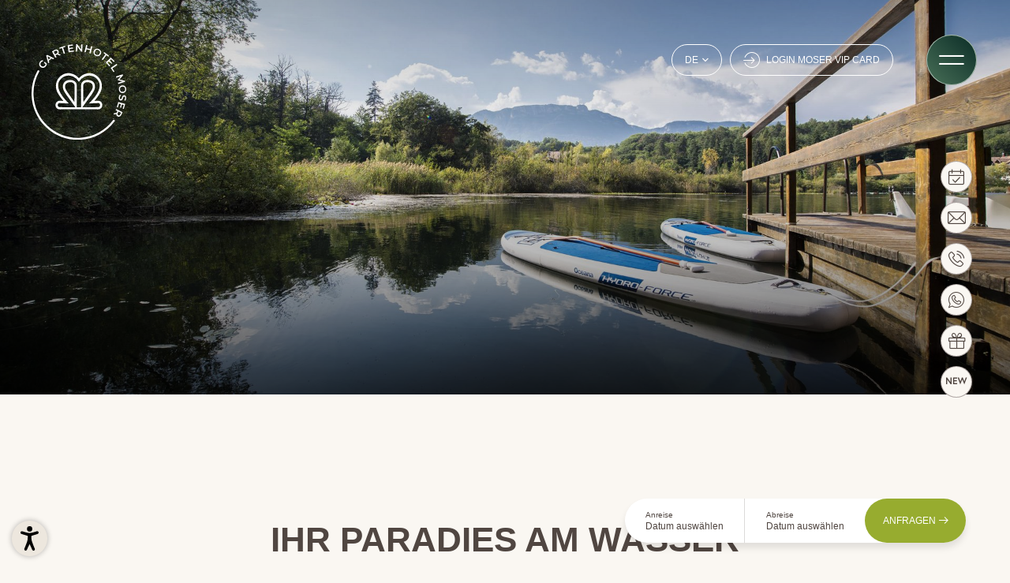

--- FILE ---
content_type: text/html; charset=utf-8
request_url: https://www.gartenhotelmoser.com/montiggler-see
body_size: 47840
content:
<!DOCTYPE html>
<html lang="de">
<head>
    <meta charset="utf-8">

<!-- 
	*** Made with ❤ by Brandnamic GmbH | Leading Hospitality Solutions ***
	            *** Visit us at https://www.brandnamic.com ***

	This website is powered by TYPO3 - inspiring people to share!
	TYPO3 is a free open source Content Management Framework initially created by Kasper Skaarhoj and licensed under GNU/GPL.
	TYPO3 is copyright 1998-2026 of Kasper Skaarhoj. Extensions are copyright of their respective owners.
	Information and contribution at https://typo3.org/
-->


<title>Wellnessurlaub am See: Gartenhotel Moser</title>
<meta name="generator" content="TYPO3 CMS">
<meta name="viewport" content="width=device-width, height=device-height, user-scalable=yes, initial-scale=1.0, minimum-scale=1, maximum-scale=5, viewport-fit=cover">
<meta name="referrer" content="origin">
<meta name="author" content="Gartenhotel Moser">
<meta name="description" content="Sie haben Lust auf einen Wellnessurlaub am See? Besuchen Sie uns im Gartenhotel Moser am Montiggler See in Südtirol!">
<meta name="robots" content="index,follow">
<meta property="og:title" content="Wellnessurlaub am See: Gartenhotel Moser">
<meta property="og:site_name" content="Gartenhotel Moser">
<meta property="og:url" content="https://www.gartenhotelmoser.com/montiggler-see">
<meta property="og:description" content="Sie haben Lust auf einen Wellnessurlaub am See? Besuchen Sie uns im Gartenhotel Moser am Montiggler See in Südtirol!">
<meta property="og:type" content="website">
<meta property="og:image" content="https://www.gartenhotelmoser.com/fileadmin/files/Bilder/Umgebung/_DSC4463.jpg">
<meta property="og:image:url" content="https://www.gartenhotelmoser.com/fileadmin/files/Bilder/Umgebung/_DSC4463.jpg">
<meta property="og:image:width" content="1280">
<meta property="og:image:height" content="720">
<meta property="og:image:type" content="image/jpeg">
<meta property="og:image:alt" content="Ruhiger See mit zwei Stand-Up-Paddle-Boards neben einem Holzsteg">
<meta name="twitter:site" content="@brandnamic">
<meta name="twitter:site:id" content="291704177">
<meta name="twitter:creator" content="@brandnamic">
<meta name="twitter:creator:id" content="@brandnamic">
<meta name="twitter:image" content="https://www.gartenhotelmoser.com/fileadmin/files/Bilder/Umgebung/_DSC4463.jpg">
<meta name="twitter:image:alt" content="Ruhiger See mit zwei Stand-Up-Paddle-Boards neben einem Holzsteg">
<meta name="twitter:card" content="summary">
<meta name="format-detection" content="telephone=no">
<meta name="publisher" content="Brandnamic GmbH | Leading Hospitality Solutions">
<meta name="bn:confirm-mail-path" content="https://www.gartenhotelmoser.com/danke/email-bestaetigung">
<meta name="bn:site-root-path" content="https://www.gartenhotelmoser.com">
<meta property="fb:app_id" content="293365117869602">
<meta property="fb:app_id:property" content="fb:app_id">
<meta property="fb:pages" content="124097514309564">
<meta property="fb:pages:property" content="fb:pages">
<meta property="ia:markup_url" content="https://www.gartenhotelmoser.com/montiggler-see">
<meta property="ia:markup_url:property" content="ia:markup_url">
<meta property="ia:markup_url_dev" content="https://www.gartenhotelmoser.com/montiggler-see">
<meta property="ia:markup_url_dev:property" content="ia:markup_url_dev">
<meta property="ia:rules_url" content="https://www.gartenhotelmoser.com/montiggler-see">
<meta property="ia:rules_url:property" content="ia:rules_url">
<meta property="ia:rules_url_dev" content="https://www.gartenhotelmoser.com/montiggler-see">
<meta property="ia:rules_url_dev:property" content="ia:rules_url_dev">
<meta name="bn:lang-baseuri" content="https://www.gartenhotelmoser.com">

<!-- preconnect, preload, ... (remove them if not needed) -->
    <link href="https://cdn.bnamic.com" rel="preconnect" crossorigin>
    <link href="https://admin.ehotelier.it" rel="preconnect" crossorigin>

    <!-- insert generated icon paths here -->
    <link rel="apple-touch-icon" sizes="180x180" href="/apple-touch-icon.png">
    <link rel="icon" type="image/png" sizes="32x32" href="/favicon-32x32.png">
    <link rel="icon" type="image/png" sizes="16x16" href="/favicon-16x16.png">
    <link rel="manifest" href="/site.webmanifest">
    <link rel="mask-icon" href="/safari-pinned-tab.svg" color="#5bbad5">
    <meta name="msapplication-TileColor" content="#da532c">
    <meta name="theme-color" content="#ffffff">

 <link href="/fileadmin/_processed_/2/9/csm__DSC4463_231b8727a5.jpg" as="image" rel="preload" media="(max-width: 767px)"> 
 <link href="/fileadmin/_processed_/2/9/csm__DSC4463_4de5499de5.jpg" as="image" rel="preload" media="(min-width: 768px) and (max-width: 1024px)"> 
 <link href="/fileadmin/_processed_/2/9/csm__DSC4463_1fe9673aac.jpg" as="image" rel="preload" media="(min-width: 1025px)"> 

        <!-- e.g. preloads of fonts -->
        <link rel="preload" href="/site_package_resources/Public/Fonts/Montserrat/montserrat-v25-latin-regular.woff2" as="font" type="font/woff2" crossorigin>
        <link rel="preload" href="/site_package_resources/Public/Fonts/Montserrat/montserrat-v25-latin-700.woff2" as="font" type="font/woff2" crossorigin>
        <link rel="preload" href="/site_package_resources/Public/Fonts/Montserrat/montserrat-v25-latin-900.woff2" as="font" type="font/woff2" crossorigin>
        <link rel="preload" href="/site_package_resources/Public/Icons/Icomoon/fonts/DNA.woff?gjka34" as="font" type="font/woff" crossorigin>
    
<link rel="canonical" href="https://www.gartenhotelmoser.com/montiggler-see">

<link rel="alternate" hreflang="de" href="https://www.gartenhotelmoser.com/montiggler-see">
<link rel="alternate" hreflang="it" href="https://www.gartenhotelmoser.com/it/lago-monticolo">
<link rel="alternate" hreflang="en" href="https://www.gartenhotelmoser.com/en/montiggler-seen-lakes">
<link rel="alternate" hreflang="x-default" href="https://www.gartenhotelmoser.com/en/montiggler-seen-lakes">
<script type="application/ld+json" id="ext-schema-jsonld">{"@context":"https://schema.org/","@graph":[{"@type":"WebPage","breadcrumb":{"@type":"BreadcrumbList","itemListElement":[{"@type":"ListItem","item":{"@type":"WebPage","@id":"https://www.gartenhotelmoser.com/wellnesshotel-suedtirol"},"name":"Wasser","position":"1"},{"@type":"ListItem","item":{"@type":"WebPage","@id":"https://www.gartenhotelmoser.com/montiggler-see"},"name":"Relax am See","position":"2"}]}},{"@type":"Hotel","address":{"@type":"PostalAddress","postalCode":"39057"},"aggregateRating":{"@type":"AggregateRating","bestRating":"5","ratingCount":"425","ratingValue":"4,6"},"contactPoint":{"@type":"ContactPoint","availableLanguage":["de","it","en"],"contactType":"reservations","telephone":"+39 0471 662095"},"description":"Sie haben Lust auf einen Wellnessurlaub am See? Besuchen Sie uns im Gartenhotel Moser am Montiggler See in Südtirol!","email":"info@gartenhotelmoser.com","faxNumber":"+39 1234 567 891","geo":{"@type":"GeoCoordinates","latitude":"46.41877334848753","longitude":"11.283588735260093"},"image":"https://www.gartenhotelmoser.com/fileadmin/files/Bilder/Umgebung/_DSC4463.jpg","logo":"https://www.gartenhotelmoser.com/_assets/dd2ce5bfd9e5111f7a787dd76b0f8b88/Images/logo/Logo.svg","name":"Gartenhotel Moser","priceRange":"€€€ - €€€€","sameAs":["https://www.facebook.com/Gartenhotel.Moser/","https://www.instagram.com/gartenhotel_moser_suedtirol/"],"telephone":"+39 0471 662095","url":"https://www.gartenhotelmoser.com/montiggler-see"}]}</script>


<style media="screen" data-asset-id="Scss/presets">/*!**********************************************************************************************************************************!*\
  !*** css ./node_modules/css-loader/dist/cjs.js??ruleSet[1].rules[0].use[1]!./node_modules/modern-normalize/modern-normalize.css ***!
  \**********************************************************************************************************************************/
/*! modern-normalize v1.1.0 | MIT License | https://github.com/sindresorhus/modern-normalize */

/*
Document
========
*/

/**
Use a better box model (opinionated).
*/

*,
::before,
::after {
	box-sizing: border-box;
}

/**
Use a more readable tab size (opinionated).
*/

html {
	-moz-tab-size: 4;
	tab-size: 4;
}

/**
1. Correct the line height in all browsers.
2. Prevent adjustments of font size after orientation changes in iOS.
*/

html {
	line-height: 1.15; /* 1 */
	-webkit-text-size-adjust: 100%; /* 2 */
}

/*
Sections
========
*/

/**
Remove the margin in all browsers.
*/

body {
	margin: 0;
}

/**
Improve consistency of default fonts in all browsers. (https://github.com/sindresorhus/modern-normalize/issues/3)
*/

body {
	font-family:
		system-ui,
		-apple-system, /* Firefox supports this but not yet `system-ui` */
		'Segoe UI',
		Roboto,
		Helvetica,
		Arial,
		sans-serif,
		'Apple Color Emoji',
		'Segoe UI Emoji';
}

/*
Grouping content
================
*/

/**
1. Add the correct height in Firefox.
2. Correct the inheritance of border color in Firefox. (https://bugzilla.mozilla.org/show_bug.cgi?id=190655)
*/

hr {
	height: 0; /* 1 */
	color: inherit; /* 2 */
}

/*
Text-level semantics
====================
*/

/**
Add the correct text decoration in Chrome, Edge, and Safari.
*/

abbr[title] {
	text-decoration: underline dotted;
}

/**
Add the correct font weight in Edge and Safari.
*/

b,
strong {
	font-weight: bolder;
}

/**
1. Improve consistency of default fonts in all browsers. (https://github.com/sindresorhus/modern-normalize/issues/3)
2. Correct the odd 'em' font sizing in all browsers.
*/

code,
kbd,
samp,
pre {
	font-family:
		ui-monospace,
		SFMono-Regular,
		Consolas,
		'Liberation Mono',
		Menlo,
		monospace; /* 1 */
	font-size: 1em; /* 2 */
}

/**
Add the correct font size in all browsers.
*/

small {
	font-size: 80%;
}

/**
Prevent 'sub' and 'sup' elements from affecting the line height in all browsers.
*/

sub,
sup {
	font-size: 75%;
	line-height: 0;
	position: relative;
	vertical-align: baseline;
}

sub {
	bottom: -0.25em;
}

sup {
	top: -0.5em;
}

/*
Tabular data
============
*/

/**
1. Remove text indentation from table contents in Chrome and Safari. (https://bugs.chromium.org/p/chromium/issues/detail?id=999088, https://bugs.webkit.org/show_bug.cgi?id=201297)
2. Correct table border color inheritance in all Chrome and Safari. (https://bugs.chromium.org/p/chromium/issues/detail?id=935729, https://bugs.webkit.org/show_bug.cgi?id=195016)
*/

table {
	text-indent: 0; /* 1 */
	border-color: inherit; /* 2 */
}

/*
Forms
=====
*/

/**
1. Change the font styles in all browsers.
2. Remove the margin in Firefox and Safari.
*/

button,
input,
optgroup,
select,
textarea {
	font-family: inherit; /* 1 */
	font-size: 100%; /* 1 */
	line-height: 1.15; /* 1 */
	margin: 0; /* 2 */
}

/**
Remove the inheritance of text transform in Edge and Firefox.
1. Remove the inheritance of text transform in Firefox.
*/

button,
select { /* 1 */
	text-transform: none;
}

/**
Correct the inability to style clickable types in iOS and Safari.
*/

button,
[type='button'],
[type='reset'],
[type='submit'] {
	-webkit-appearance: button;
}

/**
Remove the inner border and padding in Firefox.
*/

::-moz-focus-inner {
	border-style: none;
	padding: 0;
}

/**
Restore the focus styles unset by the previous rule.
*/

:-moz-focusring {
	outline: 1px dotted ButtonText;
}

/**
Remove the additional ':invalid' styles in Firefox.
See: https://github.com/mozilla/gecko-dev/blob/2f9eacd9d3d995c937b4251a5557d95d494c9be1/layout/style/res/forms.css#L728-L737
*/

:-moz-ui-invalid {
	box-shadow: none;
}

/**
Remove the padding so developers are not caught out when they zero out 'fieldset' elements in all browsers.
*/

legend {
	padding: 0;
}

/**
Add the correct vertical alignment in Chrome and Firefox.
*/

progress {
	vertical-align: baseline;
}

/**
Correct the cursor style of increment and decrement buttons in Safari.
*/

::-webkit-inner-spin-button,
::-webkit-outer-spin-button {
	height: auto;
}

/**
1. Correct the odd appearance in Chrome and Safari.
2. Correct the outline style in Safari.
*/

[type='search'] {
	-webkit-appearance: textfield; /* 1 */
	outline-offset: -2px; /* 2 */
}

/**
Remove the inner padding in Chrome and Safari on macOS.
*/

::-webkit-search-decoration {
	-webkit-appearance: none;
}

/**
1. Correct the inability to style clickable types in iOS and Safari.
2. Change font properties to 'inherit' in Safari.
*/

::-webkit-file-upload-button {
	-webkit-appearance: button; /* 1 */
	font: inherit; /* 2 */
}

/*
Interactive
===========
*/

/*
Add the correct display in Chrome and Safari.
*/

summary {
	display: list-item;
}

/*!**************************************************************************************************************************************************************************************************************************************************!*\
  !*** css ./node_modules/css-loader/dist/cjs.js??ruleSet[1].rules[0].use[1]!./node_modules/postcss-loader/dist/cjs.js??ruleSet[1].rules[0].use[2]!./node_modules/sass-loader/dist/cjs.js??ruleSet[1].rules[0].use[3]!../Assets/Scss/presets.scss ***!
  \**************************************************************************************************************************************************************************************************************************************************/
/*  ==========================================================================
    PRESETS
    ========================================================================== */
/*  ==========================================================================
    HTML5 BOILERPLATE
    HTML5 Boilerplate v6.0.1 | MIT License | https://html5boilerplate.com/

    INFO:
    - custom build for kickstarter
    - contributions for the kickstarter are welcome!
    ========================================================================== */
/*
 * What follows is the result of much research on cross-browser styling.
 * Credit left inline and big thanks to Nicolas Gallagher, Jonathan Neal,
 * Kroc Camen, and the H5BP dev community and team.
 */
/* Base styles: opinionated defaults
 * --------------------------------------------------------------------------- */
html {
  color: #222;
  font-size: 16px;
  line-height: 1.4;
}

/*
 * Remove text-shadow in selection highlight:
 * https://twitter.com/miketaylr/status/12228805301
 *
 * Vendor-prefixed and regular ::selection selectors cannot be combined:
 * https://stackoverflow.com/a/16982510/7133471
 *
 * Customize the background color to match your design.
 */
::-moz-selection {
  background: #b3d4fc;
  text-shadow: none;
}

::selection {
  background: #b3d4fc;
  text-shadow: none;
}

/*
 * A better looking default horizontal rule
 */
hr {
  display: block;
  height: 1px;
  border: 0;
  border-top: 1px solid #ccc;
  margin: 1em 0;
  padding: 0;
}

/*
 * Remove the gap between audio, canvas, iframes,
 * images, videos and the bottom of their containers:
 * https://github.com/h5bp/html5-boilerplate/issues/440
 */
audio,
canvas,
iframe,
img,
svg,
video {
  vertical-align: middle;
}

/*
 * Remove default fieldset styles.
 */
fieldset {
  border: 0;
  margin: 0;
  padding: 0;
}

/*
 * Allow only vertical resizing of textareas.
 */
textarea {
  resize: vertical;
}

/*
 * Box-sizing
 */
*,
*:before,
*:after {
  -moz-box-sizing: border-box;
  -webkit-box-sizing: border-box;
  box-sizing: border-box;
}

/*
 * Position reset for pseudo elements
 */
*:before,
*:after {
  position: static;
}

/* Browser Upgrade Prompt
 * --------------------------------------------------------------------------- */
.browserupgrade {
  margin: 0.2em 0;
  background: #ccc;
  color: #000;
  padding: 0.2em 0;
}

/* Custom Rules
 * --------------------------------------------------------------------------- */
*:focus {
  outline: 0;
}

main {
  display: block;
}

body {
  min-height: 100vh;
  scroll-behavior: smooth;
  text-rendering: optimizeSpeed;
}

a {
  text-decoration: none;
  text-decoration-skip-ink: auto;
  color: inherit;
}
a:visited, a:hover {
  color: inherit;
}

img {
  display: block;
}

input,
button,
textarea,
select {
  font: inherit;
}

body {
  font-weight: normal;
}

h1, h4, h5, h6 p,
ul, ol,
figure, figcaption, blockquote,
dl, dd {
  margin: 0;
  padding: 0;
  font-size: 1em;
  font-weight: inherit;
}

li {
  display: block;
}

address {
  font-style: normal;
}

/* Helper classes
 * --------------------------------------------------------------------------- */
/*
 * Hide visually and from screen readers
 */
.hidden {
  display: none !important;
  visibility: hidden !important;
}

@media only screen and (min-width: 1025px) {
  .desktophidden {
    display: none !important;
    visibility: hidden !important;
  }
}
@media only screen and (max-width: 1024px) {
  .mobilehidden {
    display: none !important;
    visibility: hidden !important;
  }
}
@media only screen and (min-width: 768px) and (max-width: 1024px) {
  .tablethidden {
    display: none !important;
    visibility: hidden !important;
  }
}
@media only screen and (max-width: 767px) {
  .phonehidden {
    display: none !important;
    visibility: hidden !important;
  }
}
/*
 * Hide only visually, but have it available for screen readers:
 * https://snook.ca/archives/html_and_css/hiding-content-for-accessibility
 *
 * 1. For long content, line feeds are not interpreted as spaces and small width
 *    causes content to wrap 1 word per line:
 *    https://medium.com/@jessebeach/beware-smushed-off-screen-accessible-text-5952a4c2cbfe
 */
.visuallyhidden {
  border: 0;
  clip: rect(0 0 0 0);
  clip-path: inset(50%);
  height: 1px;
  margin: -1px;
  overflow: hidden;
  padding: 0;
  position: absolute;
  width: 1px;
  white-space: nowrap; /* 1 */
}

/*
 * Extends the .visuallyhidden class to allow the element
 * to be focusable when navigated to via the keyboard:
 * https://www.drupal.org/node/897638
 */
.visuallyhidden.focusable:active,
.visuallyhidden.focusable:focus {
  clip: auto;
  clip-path: none;
  height: auto;
  margin: 0;
  overflow: visible;
  position: static;
  width: auto;
  white-space: inherit;
}

/*
 * Hide visually and from screen readers, but maintain layout
 */
.invisible {
  visibility: hidden;
}

/*
 * Clearfix: contain floats
 *
 * For modern browsers
 * 1. The space content is one way to avoid an Opera bug when the
 *    `contenteditable` attribute is included anywhere else in the document.
 *    Otherwise it causes space to appear at the top and bottom of elements
 *    that receive the `clearfix` class.
 * 2. The use of `table` rather than `block` is only necessary if using
 *    `:before` to contain the top-margins of child elements.
 */
.clearfix:before,
.clearfix:after {
  content: " "; /* 1 */
  display: table; /* 2 */
}

.clearfix:after {
  clear: both;
}

/* EXAMPLE Media Queries for Responsive Design.
   These examples override the primary ('mobile first') styles.
   Modify as content requires.
 * --------------------------------------------------------------------------- */
@media only screen and (min-width: 35em) {
  /* Style adjustments for viewports that meet the condition */
}
@media print, (min-resolution: 1.25dppx), (min-resolution: 120dpi) {
  /* Style adjustments for high resolution devices */
}
/* Print styles.
   Inlined to avoid the additional HTTP request:
   http://www.phpied.com/delay-loading-your-print-css/
 * --------------------------------------------------------------------------- */
@media print {
  *,
*:before,
*:after {
    background: transparent !important;
    color: #000 !important; /* Black prints faster: http://www.sanbeiji.com/archives/953 */
    box-shadow: none !important;
    text-shadow: none !important;
  }
  a,
a:visited {
    text-decoration: underline;
  }
  a[href]:after {
    content: " (" attr(href) ")";
  }
  abbr[title]:after {
    content: " (" attr(title) ")";
  }
  /*
   * Don't show links that are fragment identifiers,
   * or use the `javascript:` pseudo protocol
   */
  a[href^="#"]:after,
a[href^="javascript:"]:after {
    content: "";
  }
  pre {
    white-space: pre-wrap !important;
  }
  pre,
blockquote {
    border: 1px solid #999;
    page-break-inside: avoid;
  }
  /*
   * Printing Tables:
   * http://css-discuss.incutio.com/wiki/Printing_Tables
   */
  thead {
    display: table-header-group;
  }
  tr,
img {
    page-break-inside: avoid;
  }
  p,
h2,
h3 {
    orphans: 3;
    widows: 3;
  }
  h2,
h3 {
    page-break-after: avoid;
  }
}
/*  ==========================================================================
    RTE
     specific rules for the Rich Text Editor (ckeditor)
    ========================================================================== */
/*
 * This rules come from the Typo3's RTE textfield's.
 * You can style it as you wish.
 */
.T3-rte-align--left {
  text-align: left !important;
}
.T3-rte-align--center {
  text-align: center !important;
}
.T3-rte-align--right {
  text-align: right !important;
}
.T3-rte-align--justify {
  text-align: justify !important;
}
</style>
<style media="screen">/* montserrat-regular - latin */
@font-face {
  font-family: 'Montserrat';
  font-style: normal;
  font-weight: 400;
  font-display: swap;
  src: local(''),
  url('/site_package_resources/Public/Fonts/Montserrat/montserrat-v25-latin-regular.woff2') format('woff2'),
  url('/site_package_resources/Public/Fonts/Montserrat/montserrat-v25-latin-regular.woff') format('woff'),
}
/* montserrat-700 - latin */
@font-face {
  font-family: 'Montserrat';
  font-style: normal;
  font-weight: 700;
  font-display: swap;
  src: local(''),
  url('/site_package_resources/Public/Fonts/Montserrat/montserrat-v25-latin-700.woff2') format('woff2'),
  url('/site_package_resources/Public/Fonts/Montserrat/montserrat-v25-latin-700.woff') format('woff'),
}
/* montserrat-900 - latin */
@font-face {
  font-family: 'Montserrat';
  font-style: normal;
  font-weight: 900;
  font-display: swap;
  src: local(''),
  url('/site_package_resources/Public/Fonts/Montserrat/montserrat-v25-latin-900.woff2') format('woff2'),
  url('/site_package_resources/Public/Fonts/Montserrat/montserrat-v25-latin-900.woff') format('woff'),
}
</style>
<style media="screen">@font-face {
  font-family: 'DNA';
  src: url('/site_package_resources/Public/Icons/Icomoon/fonts/DNA.eot?gjka34'); /* IE9 Compat Modes */
  src: url('/site_package_resources/Public/Icons/Icomoon/fonts/DNA.eot?gjka34#iefix') format('embedded-opentype'), /* IE6–IE8 */
  url('/site_package_resources/Public/Icons/Icomoon/fonts/DNA.woff?gjka34') format('woff'), /* Modern Browsers */
  url('/site_package_resources/Public/Icons/Icomoon/fonts/DNA.ttf?gjka34') format('truetype'), /* Safari, Android, iOS */
  url('/site_package_resources/Public/Icons/Icomoon/fonts/DNA.svg?gjka34#DNA') format('svg'); /* Legacy iOS */
  font-weight: normal;
  font-style: normal;
  font-display: block;
}


[class^="DNA-icon--"], [class*=" DNA-icon--"] {
  /* use !important to prevent issues with browser extensions that change fonts */
  font-family: 'DNA' !important;
  speak: never;
  font-style: normal;
  font-weight: normal;
  font-variant: normal;
  text-transform: none;
  line-height: 1;

  /* Better Font Rendering =========== */
  -webkit-font-smoothing: antialiased;
  -moz-osx-font-smoothing: grayscale;
}

.DNA-icon--new:before {
  content: "\e92f";
}
.DNA-icon--voucher:before {
  content: "\e92e";
}
.DNA-icon--elektrotankstelle:before {
  content: "\e927";
}
.DNA-icon--indoor-pool:before {
  content: "\e928";
}
.DNA-icon--outdoor-pool:before {
  content: "\e929";
}
.DNA-icon--healthy-kitchen:before {
  content: "\e92a";
}
.DNA-icon--lawn:before {
  content: "\e92b";
}
.DNA-icon--sustainability:before {
  content: "\e92c";
}
.DNA-icon--sauna:before {
  content: "\e92d";
}
.DNA-icon--hc:before {
  content: "\e925";
}
.DNA-icon--tripadvisor:before {
  content: "\e926";
}
.DNA-icon--download:before {
  content: "\e924";
}
.DNA-icon--garden:before {
  content: "\e921";
}
.DNA-icon--trees:before {
  content: "\e922";
}
.DNA-icon--water-large:before {
  content: "\e923";
}
.DNA-icon--swipe:before {
  content: "\e900";
}
.DNA-icon--arrow-down:before {
  content: "\e901";
}
.DNA-icon--flower:before {
  content: "\e902";
}
.DNA-icon--family:before {
  content: "\e903";
}
.DNA-icon--arrow-right:before {
  content: "\e904";
}
.DNA-icon--arrow-left:before {
  content: "\e930";
}
.DNA-icon--facebook:before {
  content: "\e905";
}
.DNA-icon--instagram:before {
  content: "\e906";
}
.DNA-icon--gallery:before {
  content: "\e907";
}
.DNA-icon--marker:before {
  content: "\e908";
}
.DNA-icon--water:before {
  content: "\e909";
}
.DNA-icon--phone:before {
  content: "\e90a";
}
.DNA-icon--clouthes:before {
  content: "\e90b";
}
.DNA-icon--zoom:before {
  content: "\e90c";
}
.DNA-icon--arrow-border:before {
  content: "\e90d";
}
.DNA-icon--close:before {
  content: "\e90e";
}
.DNA-icon--suitcase:before {
  content: "\e90f";
}
.DNA-icon--weather:before {
  content: "\e910";
}
.DNA-icon--star:before {
  content: "\e911";
}
.DNA-icon--sun:before {
  content: "\e912";
}
.DNA-icon--woods:before {
  content: "\e913";
}
.DNA-icon--wlan:before {
  content: "\e914";
}
.DNA-icon--calendar:before {
  content: "\e915";
}
.DNA-icon--envelope:before {
  content: "\e916";
}
.DNA-icon--whatsapp:before {
  content: "\e917";
}
.DNA-icon--pond:before {
  content: "\e918";
}
.DNA-icon--sandals:before {
  content: "\e919";
}
.DNA-icon--toys:before {
  content: "\e91a";
}
.DNA-icon--gym:before {
  content: "\e91b";
}
.DNA-icon--touch:before {
  content: "\e91c";
}
.DNA-icon--bed:before {
  content: "\e91d";
}
.DNA-icon--card:before {
  content: "\e91e";
}
.DNA-icon--360:before {
  content: "\e91f";
}
.DNA-icon--burger-menu:before {
  content: "\e920";
}
</style>
<style media="screen" data-asset-id="Scss/vendors">/*!**************************************************************************************************************************************************************************************************************************************************!*\
  !*** css ./node_modules/css-loader/dist/cjs.js??ruleSet[1].rules[0].use[1]!./node_modules/postcss-loader/dist/cjs.js??ruleSet[1].rules[0].use[2]!./node_modules/sass-loader/dist/cjs.js??ruleSet[1].rules[0].use[3]!../Assets/Scss/vendors.scss ***!
  \**************************************************************************************************************************************************************************************************************************************************/
/*  ==========================================================================
    VENDORS
    ========================================================================== */
@font-face {
  font-family: "swiper-icons";
  src: url("data:application/font-woff;charset=utf-8;base64, [base64]//wADZ2x5ZgAAAywAAADMAAAD2MHtryVoZWFkAAABbAAAADAAAAA2E2+eoWhoZWEAAAGcAAAAHwAAACQC9gDzaG10eAAAAigAAAAZAAAArgJkABFsb2NhAAAC0AAAAFoAAABaFQAUGG1heHAAAAG8AAAAHwAAACAAcABAbmFtZQAAA/gAAAE5AAACXvFdBwlwb3N0AAAFNAAAAGIAAACE5s74hXjaY2BkYGAAYpf5Hu/j+W2+MnAzMYDAzaX6QjD6/4//Bxj5GA8AuRwMYGkAPywL13jaY2BkYGA88P8Agx4j+/8fQDYfA1AEBWgDAIB2BOoAeNpjYGRgYNBh4GdgYgABEMnIABJzYNADCQAACWgAsQB42mNgYfzCOIGBlYGB0YcxjYGBwR1Kf2WQZGhhYGBiYGVmgAFGBiQQkOaawtDAoMBQxXjg/wEGPcYDDA4wNUA2CCgwsAAAO4EL6gAAeNpj2M0gyAACqxgGNWBkZ2D4/wMA+xkDdgAAAHjaY2BgYGaAYBkGRgYQiAHyGMF8FgYHIM3DwMHABGQrMOgyWDLEM1T9/w8UBfEMgLzE////P/5//f/V/xv+r4eaAAeMbAxwIUYmIMHEgKYAYjUcsDAwsLKxc3BycfPw8jEQA/[base64]/uznmfPFBNODM2K7MTQ45YEAZqGP81AmGGcF3iPqOop0r1SPTaTbVkfUe4HXj97wYE+yNwWYxwWu4v1ugWHgo3S1XdZEVqWM7ET0cfnLGxWfkgR42o2PvWrDMBSFj/IHLaF0zKjRgdiVMwScNRAoWUoH78Y2icB/yIY09An6AH2Bdu/UB+yxopYshQiEvnvu0dURgDt8QeC8PDw7Fpji3fEA4z/PEJ6YOB5hKh4dj3EvXhxPqH/SKUY3rJ7srZ4FZnh1PMAtPhwP6fl2PMJMPDgeQ4rY8YT6Gzao0eAEA409DuggmTnFnOcSCiEiLMgxCiTI6Cq5DZUd3Qmp10vO0LaLTd2cjN4fOumlc7lUYbSQcZFkutRG7g6JKZKy0RmdLY680CDnEJ+UMkpFFe1RN7nxdVpXrC4aTtnaurOnYercZg2YVmLN/d/gczfEimrE/fs/bOuq29Zmn8tloORaXgZgGa78yO9/cnXm2BpaGvq25Dv9S4E9+5SIc9PqupJKhYFSSl47+Qcr1mYNAAAAeNptw0cKwkAAAMDZJA8Q7OUJvkLsPfZ6zFVERPy8qHh2YER+3i/BP83vIBLLySsoKimrqKqpa2hp6+jq6RsYGhmbmJqZSy0sraxtbO3sHRydnEMU4uR6yx7JJXveP7WrDycAAAAAAAH//wACeNpjYGRgYOABYhkgZgJCZgZNBkYGLQZtIJsFLMYAAAw3ALgAeNolizEKgDAQBCchRbC2sFER0YD6qVQiBCv/H9ezGI6Z5XBAw8CBK/m5iQQVauVbXLnOrMZv2oLdKFa8Pjuru2hJzGabmOSLzNMzvutpB3N42mNgZGBg4GKQYzBhYMxJLMlj4GBgAYow/P/PAJJhLM6sSoWKfWCAAwDAjgbRAAB42mNgYGBkAIIbCZo5IPrmUn0hGA0AO8EFTQAA") format("woff");
  font-weight: 400;
  font-style: normal;
}
:root {
  --swiper-theme-color: #007aff;
}

.swiper {
  margin-left: auto;
  margin-right: auto;
  position: relative;
  overflow: hidden;
  list-style: none;
  padding: 0;
  /* Fix of Webkit flickering */
  z-index: 1;
}

.swiper-vertical > .swiper-wrapper {
  flex-direction: column;
}

.swiper-wrapper {
  position: relative;
  width: 100%;
  height: 100%;
  z-index: 1;
  display: flex;
  transition-property: transform;
  box-sizing: content-box;
}

.swiper-android .swiper-slide,
.swiper-wrapper {
  transform: translate3d(0px, 0, 0);
}

.swiper-pointer-events {
  touch-action: pan-y;
}
.swiper-pointer-events.swiper-vertical {
  touch-action: pan-x;
}

.swiper-slide {
  flex-shrink: 0;
  width: 100%;
  height: 100%;
  position: relative;
  transition-property: transform;
}

.swiper-slide-invisible-blank {
  visibility: hidden;
}

/* Auto Height */
.swiper-autoheight,
.swiper-autoheight .swiper-slide {
  height: auto;
}
.swiper-autoheight .swiper-wrapper {
  align-items: flex-start;
  transition-property: transform, height;
}

.swiper-backface-hidden .swiper-slide {
  transform: translateZ(0);
  backface-visibility: hidden;
}

/* 3D Effects */
.swiper-3d, .swiper-3d.swiper-css-mode .swiper-wrapper {
  perspective: 1200px;
}
.swiper-3d .swiper-wrapper,
.swiper-3d .swiper-slide,
.swiper-3d .swiper-slide-shadow,
.swiper-3d .swiper-slide-shadow-left,
.swiper-3d .swiper-slide-shadow-right,
.swiper-3d .swiper-slide-shadow-top,
.swiper-3d .swiper-slide-shadow-bottom,
.swiper-3d .swiper-cube-shadow {
  transform-style: preserve-3d;
}
.swiper-3d .swiper-slide-shadow,
.swiper-3d .swiper-slide-shadow-left,
.swiper-3d .swiper-slide-shadow-right,
.swiper-3d .swiper-slide-shadow-top,
.swiper-3d .swiper-slide-shadow-bottom {
  position: absolute;
  left: 0;
  top: 0;
  width: 100%;
  height: 100%;
  pointer-events: none;
  z-index: 10;
}
.swiper-3d .swiper-slide-shadow {
  background: rgba(0, 0, 0, 0.15);
}
.swiper-3d .swiper-slide-shadow-left {
  background-image: linear-gradient(to left, rgba(0, 0, 0, 0.5), rgba(0, 0, 0, 0));
}
.swiper-3d .swiper-slide-shadow-right {
  background-image: linear-gradient(to right, rgba(0, 0, 0, 0.5), rgba(0, 0, 0, 0));
}
.swiper-3d .swiper-slide-shadow-top {
  background-image: linear-gradient(to top, rgba(0, 0, 0, 0.5), rgba(0, 0, 0, 0));
}
.swiper-3d .swiper-slide-shadow-bottom {
  background-image: linear-gradient(to bottom, rgba(0, 0, 0, 0.5), rgba(0, 0, 0, 0));
}

/* CSS Mode */
.swiper-css-mode > .swiper-wrapper {
  overflow: auto;
  scrollbar-width: none; /* For Firefox */
  -ms-overflow-style: none; /* For Internet Explorer and Edge */
}
.swiper-css-mode > .swiper-wrapper::-webkit-scrollbar {
  display: none;
}
.swiper-css-mode > .swiper-wrapper > .swiper-slide {
  scroll-snap-align: start start;
}

.swiper-horizontal.swiper-css-mode > .swiper-wrapper {
  scroll-snap-type: x mandatory;
}

.swiper-vertical.swiper-css-mode > .swiper-wrapper {
  scroll-snap-type: y mandatory;
}

.swiper-centered > .swiper-wrapper::before {
  content: "";
  flex-shrink: 0;
  order: 9999;
}
.swiper-centered.swiper-horizontal > .swiper-wrapper > .swiper-slide:first-child {
  margin-inline-start: var(--swiper-centered-offset-before);
}
.swiper-centered.swiper-horizontal > .swiper-wrapper::before {
  height: 100%;
  width: var(--swiper-centered-offset-after);
}
.swiper-centered.swiper-vertical > .swiper-wrapper > .swiper-slide:first-child {
  margin-block-start: var(--swiper-centered-offset-before);
}
.swiper-centered.swiper-vertical > .swiper-wrapper::before {
  width: 100%;
  height: var(--swiper-centered-offset-after);
}
.swiper-centered > .swiper-wrapper > .swiper-slide {
  scroll-snap-align: center center;
}

.swiper-fade.swiper-free-mode .swiper-slide {
  transition-timing-function: ease-out;
}
.swiper-fade .swiper-slide {
  pointer-events: none;
  transition-property: opacity;
}
.swiper-fade .swiper-slide .swiper-slide {
  pointer-events: none;
}
.swiper-fade .swiper-slide-active, .swiper-fade .swiper-slide-active .swiper-slide-active {
  pointer-events: auto;
}

@font-face {
  font-family: "lg";
  src: url("/site_package_resources/Public/Icons/Lightgallery/lg.woff2?io9a6k") format("woff2"), url("/site_package_resources/Public/Icons/Lightgallery/lg.ttf?io9a6k") format("truetype"), url("/site_package_resources/Public/Icons/Lightgallery/lg.woff?io9a6k") format("woff"), url("/site_package_resources/Public/Icons/Lightgallery/lg.svg?io9a6k#lg") format("svg");
  font-weight: normal;
  font-style: normal;
  font-display: block;
}
.lg-icon {
  /* use !important to prevent issues with browser extensions that change fonts */
  font-family: "lg" !important;
  speak: never;
  font-style: normal;
  font-weight: normal;
  font-variant: normal;
  text-transform: none;
  line-height: 1;
  /* Better Font Rendering =========== */
  -webkit-font-smoothing: antialiased;
  -moz-osx-font-smoothing: grayscale;
}

.lg-container {
  font-family: system-ui, -apple-system, "Segoe UI", Roboto, "Helvetica Neue", Arial, "Noto Sans", "Liberation Sans", sans-serif, "Apple Color Emoji", "Segoe UI Emoji", "Segoe UI Symbol", "Noto Color Emoji";
}

.lg-next,
.lg-prev {
  background-color: rgba(0, 0, 0, 0.45);
  border-radius: 2px;
  color: #999;
  cursor: pointer;
  display: block;
  font-size: 22px;
  margin-top: -10px;
  padding: 8px 10px 9px;
  position: absolute;
  top: 50%;
  z-index: 1080;
  outline: none;
  border: none;
}
.lg-next.disabled,
.lg-prev.disabled {
  opacity: 0 !important;
  cursor: default;
}
.lg-next:hover:not(.disabled),
.lg-prev:hover:not(.disabled) {
  color: #fff;
}
.lg-single-item .lg-next,
.lg-single-item .lg-prev {
  display: none;
}

.lg-next {
  right: 20px;
}
.lg-next:before {
  content: "\e095";
}

.lg-prev {
  left: 20px;
}
.lg-prev:after {
  content: "\e094";
}

@-webkit-keyframes lg-right-end {
  0% {
    left: 0;
  }
  50% {
    left: -30px;
  }
  100% {
    left: 0;
  }
}
@-moz-keyframes lg-right-end {
  0% {
    left: 0;
  }
  50% {
    left: -30px;
  }
  100% {
    left: 0;
  }
}
@-ms-keyframes lg-right-end {
  0% {
    left: 0;
  }
  50% {
    left: -30px;
  }
  100% {
    left: 0;
  }
}
@keyframes lg-right-end {
  0% {
    left: 0;
  }
  50% {
    left: -30px;
  }
  100% {
    left: 0;
  }
}
@-webkit-keyframes lg-left-end {
  0% {
    left: 0;
  }
  50% {
    left: 30px;
  }
  100% {
    left: 0;
  }
}
@-moz-keyframes lg-left-end {
  0% {
    left: 0;
  }
  50% {
    left: 30px;
  }
  100% {
    left: 0;
  }
}
@-ms-keyframes lg-left-end {
  0% {
    left: 0;
  }
  50% {
    left: 30px;
  }
  100% {
    left: 0;
  }
}
@keyframes lg-left-end {
  0% {
    left: 0;
  }
  50% {
    left: 30px;
  }
  100% {
    left: 0;
  }
}
.lg-outer.lg-right-end .lg-object {
  -webkit-animation: lg-right-end 0.3s;
  -o-animation: lg-right-end 0.3s;
  animation: lg-right-end 0.3s;
  position: relative;
}
.lg-outer.lg-left-end .lg-object {
  -webkit-animation: lg-left-end 0.3s;
  -o-animation: lg-left-end 0.3s;
  animation: lg-left-end 0.3s;
  position: relative;
}

.lg-toolbar {
  z-index: 1082;
  left: 0;
  position: absolute;
  top: 0;
  width: 100%;
}
.lg-media-overlap .lg-toolbar {
  background-image: linear-gradient(0deg, rgba(0, 0, 0, 0), rgba(0, 0, 0, 0.4));
}
.lg-toolbar .lg-icon {
  color: #999;
  cursor: pointer;
  float: right;
  font-size: 24px;
  height: 47px;
  line-height: 27px;
  padding: 10px 0;
  text-align: center;
  width: 50px;
  text-decoration: none !important;
  outline: medium none;
  will-change: color;
  -webkit-transition: color 0.2s linear;
  -o-transition: color 0.2s linear;
  transition: color 0.2s linear;
  background: none;
  border: none;
  box-shadow: none;
}
.lg-toolbar .lg-icon.lg-icon-18 {
  font-size: 18px;
}
.lg-toolbar .lg-icon:hover {
  color: #fff;
}
.lg-toolbar .lg-close:after {
  content: "\e070";
}
.lg-toolbar .lg-maximize {
  font-size: 22px;
}
.lg-toolbar .lg-maximize:after {
  content: "\e90a";
}
.lg-toolbar .lg-download:after {
  content: "\e0f2";
}

.lg-sub-html {
  color: #eee;
  font-size: 16px;
  padding: 10px 40px;
  text-align: center;
  z-index: 1080;
  opacity: 0;
  -webkit-transition: opacity 0.2s ease-out 0s;
  -o-transition: opacity 0.2s ease-out 0s;
  transition: opacity 0.2s ease-out 0s;
}
.lg-sub-html h4 {
  margin: 0;
  font-size: 13px;
  font-weight: bold;
}
.lg-sub-html p {
  font-size: 12px;
  margin: 5px 0 0;
}
.lg-sub-html a {
  color: inherit;
}
.lg-sub-html a:hover {
  text-decoration: underline;
}
.lg-media-overlap .lg-sub-html {
  background-image: linear-gradient(180deg, rgba(0, 0, 0, 0), rgba(0, 0, 0, 0.6));
}
.lg-item .lg-sub-html {
  position: absolute;
  bottom: 0;
  right: 0;
  left: 0;
}

.lg-error-msg {
  font-size: 14px;
  color: #999;
}

.lg-counter {
  color: #999;
  display: inline-block;
  font-size: 16px;
  padding-left: 20px;
  padding-top: 12px;
  height: 47px;
  vertical-align: middle;
}

.lg-closing .lg-toolbar,
.lg-closing .lg-prev,
.lg-closing .lg-next,
.lg-closing .lg-sub-html {
  opacity: 0;
  -webkit-transition: -webkit-transform 0.08 cubic-bezier(0, 0, 0.25, 1) 0s, opacity 0.08 cubic-bezier(0, 0, 0.25, 1) 0s, color 0.08 linear;
  -moz-transition: -moz-transform 0.08 cubic-bezier(0, 0, 0.25, 1) 0s, opacity 0.08 cubic-bezier(0, 0, 0.25, 1) 0s, color 0.08 linear;
  -o-transition: -o-transform 0.08 cubic-bezier(0, 0, 0.25, 1) 0s, opacity 0.08 cubic-bezier(0, 0, 0.25, 1) 0s, color 0.08 linear;
  transition: transform 0.08 cubic-bezier(0, 0, 0.25, 1) 0s, opacity 0.08 cubic-bezier(0, 0, 0.25, 1) 0s, color 0.08 linear;
}

body:not(.lg-from-hash) .lg-outer.lg-start-zoom .lg-item:not(.lg-zoomable) .lg-img-wrap,
body:not(.lg-from-hash) .lg-outer.lg-start-zoom .lg-item:not(.lg-zoomable) .lg-video-cont {
  opacity: 0;
  -moz-transform: scale3d(0.5, 0.5, 0.5);
  -o-transform: scale3d(0.5, 0.5, 0.5);
  -ms-transform: scale3d(0.5, 0.5, 0.5);
  -webkit-transform: scale3d(0.5, 0.5, 0.5);
  transform: scale3d(0.5, 0.5, 0.5);
  will-change: transform, opacity;
  -webkit-transition: -webkit-transform 250ms cubic-bezier(0, 0, 0.25, 1) 0s, opacity 250ms cubic-bezier(0, 0, 0.25, 1) !important;
  -moz-transition: -moz-transform 250ms cubic-bezier(0, 0, 0.25, 1) 0s, opacity 250ms cubic-bezier(0, 0, 0.25, 1) !important;
  -o-transition: -o-transform 250ms cubic-bezier(0, 0, 0.25, 1) 0s, opacity 250ms cubic-bezier(0, 0, 0.25, 1) !important;
  transition: transform 250ms cubic-bezier(0, 0, 0.25, 1) 0s, opacity 250ms cubic-bezier(0, 0, 0.25, 1) !important;
}
body:not(.lg-from-hash) .lg-outer.lg-start-zoom .lg-item:not(.lg-zoomable).lg-complete .lg-img-wrap,
body:not(.lg-from-hash) .lg-outer.lg-start-zoom .lg-item:not(.lg-zoomable).lg-complete .lg-video-cont {
  opacity: 1;
  -moz-transform: scale3d(1, 1, 1);
  -o-transform: scale3d(1, 1, 1);
  -ms-transform: scale3d(1, 1, 1);
  -webkit-transform: scale3d(1, 1, 1);
  transform: scale3d(1, 1, 1);
}

.lg-outer .lg-thumb-outer {
  background-color: #0d0a0a;
  width: 100%;
  max-height: 350px;
  overflow: hidden;
  float: left;
}
.lg-outer .lg-thumb-outer.lg-grab .lg-thumb-item {
  cursor: -webkit-grab;
  cursor: -moz-grab;
  cursor: -o-grab;
  cursor: -ms-grab;
  cursor: grab;
}
.lg-outer .lg-thumb-outer.lg-grabbing .lg-thumb-item {
  cursor: move;
  cursor: -webkit-grabbing;
  cursor: -moz-grabbing;
  cursor: -o-grabbing;
  cursor: -ms-grabbing;
  cursor: grabbing;
}
.lg-outer .lg-thumb-outer.lg-dragging .lg-thumb {
  -webkit-transition-duration: 0s !important;
  transition-duration: 0s !important;
}
.lg-outer .lg-thumb-outer.lg-rebuilding-thumbnails .lg-thumb {
  -webkit-transition-duration: 0s !important;
  transition-duration: 0s !important;
}
.lg-outer .lg-thumb-outer.lg-thumb-align-middle {
  text-align: center;
}
.lg-outer .lg-thumb-outer.lg-thumb-align-left {
  text-align: left;
}
.lg-outer .lg-thumb-outer.lg-thumb-align-right {
  text-align: right;
}
.lg-outer.lg-single-item .lg-thumb-outer {
  display: none;
}
.lg-outer .lg-thumb {
  padding: 5px 0;
  height: 100%;
  margin-bottom: -5px;
  display: inline-block;
  vertical-align: middle;
}
@media (min-width: 768px) {
  .lg-outer .lg-thumb {
    padding: 10px 0;
  }
}
.lg-outer .lg-thumb-item {
  cursor: pointer;
  float: left;
  overflow: hidden;
  height: 100%;
  border-radius: 2px;
  margin-bottom: 5px;
  will-change: border-color;
}
@media (min-width: 768px) {
  .lg-outer .lg-thumb-item {
    border-radius: 4px;
    border: 2px solid #fff;
    -webkit-transition: border-color 0.25s ease;
    -o-transition: border-color 0.25s ease;
    transition: border-color 0.25s ease;
  }
}
.lg-outer .lg-thumb-item.active, .lg-outer .lg-thumb-item:hover {
  border-color: rgb(169, 7, 7);
}
.lg-outer .lg-thumb-item img {
  width: 100%;
  height: 100%;
  object-fit: cover;
  display: block;
}
.lg-outer.lg-can-toggle .lg-item {
  padding-bottom: 0;
}
.lg-outer .lg-toggle-thumb:after {
  content: "\e1ff";
}
.lg-outer.lg-animate-thumb .lg-thumb {
  -webkit-transition-timing-function: cubic-bezier(0.215, 0.61, 0.355, 1);
  transition-timing-function: cubic-bezier(0.215, 0.61, 0.355, 1);
}

.lg-outer .lg-video-cont {
  text-align: center;
  display: inline-block;
  vertical-align: middle;
  position: relative;
}
.lg-outer .lg-video-cont .lg-object {
  width: 100% !important;
  height: 100% !important;
}
.lg-outer .lg-has-iframe .lg-video-cont {
  -webkit-overflow-scrolling: touch;
  overflow: auto;
}
.lg-outer .lg-video-object {
  position: absolute;
  left: 0;
  right: 0;
  width: 100%;
  height: 100%;
  top: 0;
  bottom: 0;
  z-index: 3;
}
.lg-outer .lg-video-poster {
  z-index: 1;
}
.lg-outer .lg-has-video .lg-video-object {
  opacity: 0;
  will-change: opacity;
  -webkit-transition: opacity 0.3s ease-in;
  -o-transition: opacity 0.3s ease-in;
  transition: opacity 0.3s ease-in;
}
.lg-outer .lg-has-video.lg-video-loaded .lg-video-poster,
.lg-outer .lg-has-video.lg-video-loaded .lg-video-play-button {
  opacity: 0 !important;
}
.lg-outer .lg-has-video.lg-video-loaded .lg-video-object {
  opacity: 1;
}

@keyframes lg-play-stroke {
  0% {
    stroke-dasharray: 1, 200;
    stroke-dashoffset: 0;
  }
  50% {
    stroke-dasharray: 89, 200;
    stroke-dashoffset: -35px;
  }
  100% {
    stroke-dasharray: 89, 200;
    stroke-dashoffset: -124px;
  }
}
@keyframes lg-play-rotate {
  100% {
    -webkit-transform: rotate(360deg);
    transform: rotate(360deg);
  }
}
.lg-video-play-button {
  width: 18%;
  max-width: 140px;
  position: absolute;
  top: 50%;
  left: 50%;
  z-index: 2;
  cursor: pointer;
  transform: translate(-50%, -50%) scale(1);
  will-change: opacity, transform;
  -webkit-transition: -webkit-transform 0.25s cubic-bezier(0.17, 0.88, 0.32, 1.28), opacity 0.1s;
  -moz-transition: -moz-transform 0.25s cubic-bezier(0.17, 0.88, 0.32, 1.28), opacity 0.1s;
  -o-transition: -o-transform 0.25s cubic-bezier(0.17, 0.88, 0.32, 1.28), opacity 0.1s;
  transition: transform 0.25s cubic-bezier(0.17, 0.88, 0.32, 1.28), opacity 0.1s;
}
.lg-video-play-button:hover .lg-video-play-icon-bg,
.lg-video-play-button:hover .lg-video-play-icon {
  opacity: 1;
}

.lg-video-play-icon-bg {
  fill: none;
  stroke-width: 3%;
  stroke: #fcfcfc;
  opacity: 0.6;
  will-change: opacity;
  -webkit-transition: opacity 0.12s ease-in;
  -o-transition: opacity 0.12s ease-in;
  transition: opacity 0.12s ease-in;
}

.lg-video-play-icon-circle {
  position: absolute;
  top: 0;
  left: 0;
  bottom: 0;
  right: 0;
  fill: none;
  stroke-width: 3%;
  stroke: rgba(30, 30, 30, 0.9);
  stroke-opacity: 1;
  stroke-linecap: round;
  stroke-dasharray: 200;
  stroke-dashoffset: 200;
}

.lg-video-play-icon {
  position: absolute;
  width: 25%;
  max-width: 120px;
  left: 50%;
  top: 50%;
  transform: translate3d(-50%, -50%, 0);
  opacity: 0.6;
  will-change: opacity;
  -webkit-transition: opacity 0.12s ease-in;
  -o-transition: opacity 0.12s ease-in;
  transition: opacity 0.12s ease-in;
}
.lg-video-play-icon .lg-video-play-icon-inner {
  fill: #fcfcfc;
}

.lg-video-loading .lg-video-play-icon-circle {
  animation: lg-play-rotate 2s linear 0.25s infinite, lg-play-stroke 1.5s ease-in-out 0.25s infinite;
}

.lg-video-loaded .lg-video-play-button {
  opacity: 0;
  transform: translate(-50%, -50%) scale(0.7);
}

.lg-progress-bar {
  background-color: #333;
  height: 5px;
  left: 0;
  position: absolute;
  top: 0;
  width: 100%;
  z-index: 1083;
  opacity: 0;
  will-change: opacity;
  -webkit-transition: opacity 0.08s ease 0s;
  -moz-transition: opacity 0.08s ease 0s;
  -o-transition: opacity 0.08s ease 0s;
  transition: opacity 0.08s ease 0s;
}
.lg-progress-bar .lg-progress {
  background-color: rgb(169, 7, 7);
  height: 5px;
  width: 0;
}
.lg-progress-bar.lg-start .lg-progress {
  width: 100%;
}
.lg-show-autoplay .lg-progress-bar {
  opacity: 1;
}

.lg-autoplay-button:after {
  content: "\e01d";
}
.lg-show-autoplay .lg-autoplay-button:after {
  content: "\e01a";
}
.lg-single-item .lg-autoplay-button {
  opacity: 0.75;
  pointer-events: none;
}

.lg-outer.lg-css3.lg-zoom-dragging .lg-item.lg-complete.lg-zoomable .lg-img-wrap,
.lg-outer.lg-css3.lg-zoom-dragging .lg-item.lg-complete.lg-zoomable .lg-image {
  -webkit-transition-duration: 0ms !important;
  transition-duration: 0ms !important;
}
.lg-outer.lg-use-transition-for-zoom .lg-item.lg-complete.lg-zoomable .lg-img-wrap {
  will-change: transform;
  -webkit-transition: -webkit-transform 0.5s cubic-bezier(0.12, 0.415, 0.01, 1.19) 0s;
  -moz-transition: -moz-transform 0.5s cubic-bezier(0.12, 0.415, 0.01, 1.19) 0s;
  -o-transition: -o-transform 0.5s cubic-bezier(0.12, 0.415, 0.01, 1.19) 0s;
  transition: transform 0.5s cubic-bezier(0.12, 0.415, 0.01, 1.19) 0s;
}
.lg-outer.lg-use-transition-for-zoom.lg-zoom-drag-transition .lg-item.lg-complete.lg-zoomable .lg-img-wrap {
  will-change: transform;
  -webkit-transition: -webkit-transform 0.8s cubic-bezier(0, 0, 0.25, 1) 0s;
  -moz-transition: -moz-transform 0.8s cubic-bezier(0, 0, 0.25, 1) 0s;
  -o-transition: -o-transform 0.8s cubic-bezier(0, 0, 0.25, 1) 0s;
  transition: transform 0.8s cubic-bezier(0, 0, 0.25, 1) 0s;
}
.lg-outer .lg-item.lg-complete.lg-zoomable .lg-img-wrap {
  -webkit-transform: translate3d(0, 0, 0);
  transform: translate3d(0, 0, 0);
  -webkit-backface-visibility: hidden;
  -moz-backface-visibility: hidden;
  backface-visibility: hidden;
}
.lg-outer .lg-item.lg-complete.lg-zoomable .lg-image,
.lg-outer .lg-item.lg-complete.lg-zoomable .lg-dummy-img {
  -webkit-transform: scale3d(1, 1, 1);
  transform: scale3d(1, 1, 1);
  will-change: opacity, transform;
  -webkit-transition: -webkit-transform 0.5s cubic-bezier(0.12, 0.415, 0.01, 1.19) 0s, opacity 0.15s !important;
  -moz-transition: -moz-transform 0.5s cubic-bezier(0.12, 0.415, 0.01, 1.19) 0s, opacity 0.15s !important;
  -o-transition: -o-transform 0.5s cubic-bezier(0.12, 0.415, 0.01, 1.19) 0s, opacity 0.15s !important;
  transition: transform 0.5s cubic-bezier(0.12, 0.415, 0.01, 1.19) 0s, opacity 0.15s !important;
  -webkit-transform-origin: 0 0;
  -moz-transform-origin: 0 0;
  -ms-transform-origin: 0 0;
  transform-origin: 0 0;
  -webkit-backface-visibility: hidden;
  -moz-backface-visibility: hidden;
  backface-visibility: hidden;
}

.lg-icon.lg-zoom-in:after {
  content: "\e311";
}
.lg-icon.lg-actual-size {
  font-size: 20px;
}
.lg-icon.lg-actual-size:after {
  content: "\e033";
}
.lg-icon.lg-zoom-out {
  opacity: 0.5;
  pointer-events: none;
}
.lg-icon.lg-zoom-out:after {
  content: "\e312";
}
.lg-zoomed .lg-icon.lg-zoom-out {
  opacity: 1;
  pointer-events: auto;
}

.lg-outer[data-lg-slide-type=video] .lg-zoom-in,
.lg-outer[data-lg-slide-type=video] .lg-actual-size,
.lg-outer[data-lg-slide-type=video] .lg-zoom-out, .lg-outer[data-lg-slide-type=iframe] .lg-zoom-in,
.lg-outer[data-lg-slide-type=iframe] .lg-actual-size,
.lg-outer[data-lg-slide-type=iframe] .lg-zoom-out, .lg-outer.lg-first-slide-loading .lg-zoom-in,
.lg-outer.lg-first-slide-loading .lg-actual-size,
.lg-outer.lg-first-slide-loading .lg-zoom-out {
  opacity: 0.75;
  pointer-events: none;
}

.lg-outer .lg-pager-outer {
  text-align: center;
  z-index: 1080;
  height: 10px;
  margin-bottom: 10px;
}
.lg-outer .lg-pager-outer.lg-pager-hover .lg-pager-cont {
  overflow: visible;
}
.lg-outer.lg-single-item .lg-pager-outer {
  display: none;
}
.lg-outer .lg-pager-cont {
  cursor: pointer;
  display: inline-block;
  overflow: hidden;
  position: relative;
  vertical-align: top;
  margin: 0 5px;
}
.lg-outer .lg-pager-cont:hover .lg-pager-thumb-cont {
  opacity: 1;
  -webkit-transform: translate3d(0, 0, 0);
  transform: translate3d(0, 0, 0);
}
.lg-outer .lg-pager-cont.lg-pager-active .lg-pager {
  box-shadow: 0 0 0 2px white inset;
}
.lg-outer .lg-pager-thumb-cont {
  background-color: #fff;
  color: #fff;
  bottom: 100%;
  height: 83px;
  left: 0;
  margin-bottom: 20px;
  margin-left: -60px;
  opacity: 0;
  padding: 5px;
  position: absolute;
  width: 120px;
  border-radius: 3px;
  will-change: transform, opacity;
  -webkit-transition: opacity 0.15s ease 0s, -webkit-transform 0.15s ease 0s;
  -moz-transition: opacity 0.15s ease 0s, -moz-transform 0.15s ease 0s;
  -o-transition: opacity 0.15s ease 0s, -o-transform 0.15s ease 0s;
  transition: opacity 0.15s ease 0s, transform 0.15s ease 0s;
  -webkit-transform: translate3d(0, 5px, 0);
  transform: translate3d(0, 5px, 0);
}
.lg-outer .lg-pager-thumb-cont img {
  width: 100%;
  height: 100%;
}
.lg-outer .lg-pager {
  background-color: rgba(255, 255, 255, 0.5);
  border-radius: 50%;
  box-shadow: 0 0 0 8px rgba(255, 255, 255, 0.7) inset;
  display: block;
  height: 12px;
  -webkit-transition: box-shadow 0.3s ease 0s;
  -o-transition: box-shadow 0.3s ease 0s;
  transition: box-shadow 0.3s ease 0s;
  width: 12px;
}
.lg-outer .lg-pager:hover, .lg-outer .lg-pager:focus {
  box-shadow: 0 0 0 8px white inset;
}
.lg-outer .lg-caret {
  border-left: 10px solid transparent;
  border-right: 10px solid transparent;
  border-top: 10px dashed;
  bottom: -10px;
  display: inline-block;
  height: 0;
  left: 50%;
  margin-left: -5px;
  position: absolute;
  vertical-align: middle;
  width: 0;
}

.lg-fullscreen:after {
  content: "\e20c";
}
.lg-fullscreen-on .lg-fullscreen:after {
  content: "\e20d";
}

.lg-outer .lg-dropdown-overlay {
  background-color: rgba(0, 0, 0, 0.25);
  bottom: 0;
  cursor: default;
  left: 0;
  position: absolute;
  right: 0;
  top: 0;
  z-index: 1081;
  opacity: 0;
  visibility: hidden;
  will-change: visibility, opacity;
  -webkit-transition: visibility 0s linear 0.18s, opacity 0.18s linear 0s;
  -o-transition: visibility 0s linear 0.18s, opacity 0.18s linear 0s;
  transition: visibility 0s linear 0.18s, opacity 0.18s linear 0s;
}
.lg-outer.lg-dropdown-active .lg-dropdown,
.lg-outer.lg-dropdown-active .lg-dropdown-overlay {
  -webkit-transition-delay: 0s;
  transition-delay: 0s;
  -moz-transform: translate3d(0, 0px, 0);
  -o-transform: translate3d(0, 0px, 0);
  -ms-transform: translate3d(0, 0px, 0);
  -webkit-transform: translate3d(0, 0px, 0);
  transform: translate3d(0, 0px, 0);
  opacity: 1;
  visibility: visible;
}
.lg-outer.lg-dropdown-active .lg-share {
  color: #fff;
}
.lg-outer .lg-dropdown {
  background-color: #fff;
  border-radius: 2px;
  font-size: 14px;
  list-style-type: none;
  margin: 0;
  padding: 10px 0;
  position: absolute;
  right: 0;
  text-align: left;
  top: 50px;
  opacity: 0;
  visibility: hidden;
  -moz-transform: translate3d(0, 5px, 0);
  -o-transform: translate3d(0, 5px, 0);
  -ms-transform: translate3d(0, 5px, 0);
  -webkit-transform: translate3d(0, 5px, 0);
  transform: translate3d(0, 5px, 0);
  will-change: visibility, opacity, transform;
  -webkit-transition: -webkit-transform 0.18s linear 0s, visibility 0s linear 0.5s, opacity 0.18s linear 0s;
  -moz-transition: -moz-transform 0.18s linear 0s, visibility 0s linear 0.5s, opacity 0.18s linear 0s;
  -o-transition: -o-transform 0.18s linear 0s, visibility 0s linear 0.5s, opacity 0.18s linear 0s;
  transition: transform 0.18s linear 0s, visibility 0s linear 0.5s, opacity 0.18s linear 0s;
}
.lg-outer .lg-dropdown:after {
  content: "";
  display: block;
  height: 0;
  width: 0;
  position: absolute;
  border: 8px solid transparent;
  border-bottom-color: #fff;
  right: 16px;
  top: -16px;
}
.lg-outer .lg-dropdown > li:last-child {
  margin-bottom: 0px;
}
.lg-outer .lg-dropdown > li:hover a {
  color: #333;
}
.lg-outer .lg-dropdown a {
  color: #333;
  display: block;
  white-space: pre;
  padding: 4px 12px;
  font-family: "Open Sans", "Helvetica Neue", Helvetica, Arial, sans-serif;
  font-size: 12px;
}
.lg-outer .lg-dropdown a:hover {
  background-color: rgba(0, 0, 0, 0.07);
}
.lg-outer .lg-dropdown .lg-dropdown-text {
  display: inline-block;
  line-height: 1;
  margin-top: -3px;
  vertical-align: middle;
}
.lg-outer .lg-dropdown .lg-icon {
  color: #333;
  display: inline-block;
  float: none;
  font-size: 20px;
  height: auto;
  line-height: 1;
  margin-right: 8px;
  padding: 0;
  vertical-align: middle;
  width: auto;
}
.lg-outer .lg-share {
  position: relative;
}
.lg-outer .lg-share:after {
  content: "\e80d";
}
.lg-outer .lg-share-facebook .lg-icon {
  color: #3b5998;
}
.lg-outer .lg-share-facebook .lg-icon:after {
  content: "\e904";
}
.lg-outer .lg-share-twitter .lg-icon {
  color: #00aced;
}
.lg-outer .lg-share-twitter .lg-icon:after {
  content: "\e907";
}
.lg-outer .lg-share-pinterest .lg-icon {
  color: #cb2027;
}
.lg-outer .lg-share-pinterest .lg-icon:after {
  content: "\e906";
}

.lg-comment-box {
  width: 420px;
  max-width: 100%;
  position: absolute;
  right: 0;
  top: 0;
  bottom: 0;
  z-index: 9999;
  background-color: #fff;
  will-change: transform;
  -moz-transform: translate3d(100%, 0, 0);
  -o-transform: translate3d(100%, 0, 0);
  -ms-transform: translate3d(100%, 0, 0);
  -webkit-transform: translate3d(100%, 0, 0);
  transform: translate3d(100%, 0, 0);
  -webkit-transition: -webkit-transform 0.4s cubic-bezier(0, 0, 0.25, 1) 0s;
  -moz-transition: -moz-transform 0.4s cubic-bezier(0, 0, 0.25, 1) 0s;
  -o-transition: -o-transform 0.4s cubic-bezier(0, 0, 0.25, 1) 0s;
  transition: transform 0.4s cubic-bezier(0, 0, 0.25, 1) 0s;
}
.lg-comment-box .lg-comment-title {
  margin: 0;
  color: #fff;
  font-size: 18px;
}
.lg-comment-box .lg-comment-header {
  background-color: #000;
  padding: 12px 20px;
  position: absolute;
  left: 0;
  right: 0;
  top: 0;
}
.lg-comment-box .lg-comment-body {
  height: 100% !important;
  padding-top: 43px !important;
  width: 100% !important;
}
.lg-comment-box .fb-comments {
  height: 100%;
  width: 100%;
  background: url("/site_package_resources/Public/Images/lightgallery/loading.gif") no-repeat scroll center center #fff;
  overflow-y: auto;
  display: inline-block;
}
.lg-comment-box .fb-comments[fb-xfbml-state=rendered] {
  background-image: none;
}
.lg-comment-box .fb-comments > span {
  max-width: 100%;
}
.lg-comment-box .lg-comment-close {
  position: absolute;
  right: 5px;
  top: 12px;
  cursor: pointer;
  font-size: 20px;
  color: #999;
  will-change: color;
  -webkit-transition: color 0.2s linear;
  -o-transition: color 0.2s linear;
  transition: color 0.2s linear;
}
.lg-comment-box .lg-comment-close:hover {
  color: #fff;
}
.lg-comment-box .lg-comment-close:after {
  content: "\e070";
}
.lg-comment-box iframe {
  max-width: 100% !important;
  width: 100% !important;
}
.lg-comment-box #disqus_thread {
  padding: 0 20px;
}

.lg-outer .lg-comment-overlay {
  background-color: rgba(0, 0, 0, 0.25);
  bottom: 0;
  cursor: default;
  left: 0;
  position: fixed;
  right: 0;
  top: 0;
  z-index: 1081;
  opacity: 0;
  visibility: hidden;
  will-change: visibility, opacity;
  -webkit-transition: visibility 0s linear 0.18s, opacity 0.18s linear 0s;
  -o-transition: visibility 0s linear 0.18s, opacity 0.18s linear 0s;
  transition: visibility 0s linear 0.18s, opacity 0.18s linear 0s;
}
.lg-outer .lg-comment-toggle:after {
  content: "\e908";
}
.lg-outer.lg-comment-active .lg-comment-overlay {
  -webkit-transition-delay: 0s;
  transition-delay: 0s;
  -moz-transform: translate3d(0, 0px, 0);
  -o-transform: translate3d(0, 0px, 0);
  -ms-transform: translate3d(0, 0px, 0);
  -webkit-transform: translate3d(0, 0px, 0);
  transform: translate3d(0, 0px, 0);
  opacity: 1;
  visibility: visible;
}
.lg-outer.lg-comment-active .lg-comment-toggle {
  color: #fff;
}
.lg-outer.lg-comment-active .lg-comment-box {
  -moz-transform: translate3d(0, 0, 0);
  -o-transform: translate3d(0, 0, 0);
  -ms-transform: translate3d(0, 0, 0);
  -webkit-transform: translate3d(0, 0, 0);
  transform: translate3d(0, 0, 0);
}

.lg-outer .lg-img-rotate {
  position: absolute;
  left: 0;
  right: 0;
  top: 0;
  bottom: 0;
  -webkit-transition: -webkit-transform 0.4s cubic-bezier(0, 0, 0.25, 1) 0s;
  -moz-transition: -moz-transform 0.4s cubic-bezier(0, 0, 0.25, 1) 0s;
  -o-transition: -o-transform 0.4s cubic-bezier(0, 0, 0.25, 1) 0s;
  transition: transform 0.4s cubic-bezier(0, 0, 0.25, 1) 0s;
}
.lg-outer[data-lg-slide-type=video] .lg-rotate-left,
.lg-outer[data-lg-slide-type=video] .lg-rotate-right,
.lg-outer[data-lg-slide-type=video] .lg-flip-ver,
.lg-outer[data-lg-slide-type=video] .lg-flip-hor, .lg-outer[data-lg-slide-type=iframe] .lg-rotate-left,
.lg-outer[data-lg-slide-type=iframe] .lg-rotate-right,
.lg-outer[data-lg-slide-type=iframe] .lg-flip-ver,
.lg-outer[data-lg-slide-type=iframe] .lg-flip-hor {
  opacity: 0.75;
  pointer-events: none;
}

.lg-rotate-left:after {
  content: "\e900";
}

.lg-rotate-right:after {
  content: "\e901";
}

.lg-icon.lg-flip-hor, .lg-icon.lg-flip-ver {
  font-size: 26px;
}

.lg-flip-ver:after {
  content: "\e903";
}

.lg-flip-hor:after {
  content: "\e902";
}

.lg-medium-zoom-item {
  cursor: zoom-in;
}

.lg-medium-zoom .lg-outer {
  cursor: zoom-out;
}
.lg-medium-zoom .lg-outer.lg-grab img.lg-object {
  cursor: zoom-out;
}
.lg-medium-zoom .lg-outer.lg-grabbing img.lg-object {
  cursor: zoom-out;
}

.lg-relative-caption .lg-outer .lg-sub-html {
  white-space: normal;
  bottom: auto;
  padding: 0;
  background-image: none;
}
.lg-relative-caption .lg-outer .lg-relative-caption-item {
  opacity: 0;
  padding: 16px 0;
  transition: 0.5s opacity ease;
}
.lg-relative-caption .lg-outer .lg-show-caption .lg-relative-caption-item {
  opacity: 1;
}

.lg-group:after {
  content: "";
  display: table;
  clear: both;
}

.lg-container {
  display: none;
  outline: none;
}
.lg-container.lg-show {
  display: block;
}

.lg-on {
  scroll-behavior: unset;
}

.lg-toolbar,
.lg-prev,
.lg-next,
.lg-pager-outer,
.lg-hide-sub-html .lg-sub-html {
  opacity: 0;
  will-change: transform, opacity;
  -webkit-transition: -webkit-transform 0.25s cubic-bezier(0, 0, 0.25, 1) 0s, opacity 0.25s cubic-bezier(0, 0, 0.25, 1) 0s;
  -moz-transition: -moz-transform 0.25s cubic-bezier(0, 0, 0.25, 1) 0s, opacity 0.25s cubic-bezier(0, 0, 0.25, 1) 0s;
  -o-transition: -o-transform 0.25s cubic-bezier(0, 0, 0.25, 1) 0s, opacity 0.25s cubic-bezier(0, 0, 0.25, 1) 0s;
  transition: transform 0.25s cubic-bezier(0, 0, 0.25, 1) 0s, opacity 0.25s cubic-bezier(0, 0, 0.25, 1) 0s;
}

.lg-show-in .lg-toolbar,
.lg-show-in .lg-prev,
.lg-show-in .lg-next,
.lg-show-in .lg-pager-outer {
  opacity: 1;
}
.lg-show-in.lg-hide-sub-html .lg-sub-html {
  opacity: 1;
}
.lg-show-in .lg-hide-items .lg-prev {
  opacity: 0;
  -webkit-transform: translate3d(-10px, 0, 0);
  transform: translate3d(-10px, 0, 0);
}
.lg-show-in .lg-hide-items .lg-next {
  opacity: 0;
  -webkit-transform: translate3d(10px, 0, 0);
  transform: translate3d(10px, 0, 0);
}
.lg-show-in .lg-hide-items .lg-toolbar {
  opacity: 0;
  -webkit-transform: translate3d(0, -10px, 0);
  transform: translate3d(0, -10px, 0);
}
.lg-show-in .lg-hide-items.lg-hide-sub-html .lg-sub-html {
  opacity: 0;
  -webkit-transform: translate3d(0, 20px, 0);
  transform: translate3d(0, 20px, 0);
}

.lg-outer {
  width: 100%;
  height: 100%;
  position: fixed;
  top: 0;
  left: 0;
  z-index: 1050;
  text-align: left;
  opacity: 0.001;
  outline: none;
  will-change: auto;
  overflow: hidden;
  -webkit-transition: opacity 0.15s ease 0s;
  -o-transition: opacity 0.15s ease 0s;
  transition: opacity 0.15s ease 0s;
}
.lg-outer * {
  -webkit-box-sizing: border-box;
  -moz-box-sizing: border-box;
  box-sizing: border-box;
}
.lg-outer.lg-zoom-from-image {
  opacity: 1;
}
.lg-outer.lg-visible {
  opacity: 1;
}
.lg-outer.lg-css3 .lg-item:not(.lg-start-end-progress).lg-prev-slide, .lg-outer.lg-css3 .lg-item:not(.lg-start-end-progress).lg-next-slide, .lg-outer.lg-css3 .lg-item:not(.lg-start-end-progress).lg-current {
  -webkit-transition-duration: inherit !important;
  transition-duration: inherit !important;
  -webkit-transition-timing-function: inherit !important;
  transition-timing-function: inherit !important;
}
.lg-outer.lg-css3.lg-dragging .lg-item.lg-prev-slide, .lg-outer.lg-css3.lg-dragging .lg-item.lg-next-slide, .lg-outer.lg-css3.lg-dragging .lg-item.lg-current {
  -webkit-transition-duration: 0s !important;
  transition-duration: 0s !important;
  opacity: 1;
}
.lg-outer.lg-grab img.lg-object {
  cursor: -webkit-grab;
  cursor: -moz-grab;
  cursor: -o-grab;
  cursor: -ms-grab;
  cursor: grab;
}
.lg-outer.lg-grabbing img.lg-object {
  cursor: move;
  cursor: -webkit-grabbing;
  cursor: -moz-grabbing;
  cursor: -o-grabbing;
  cursor: -ms-grabbing;
  cursor: grabbing;
}
.lg-outer .lg-content {
  position: absolute;
  top: 0;
  left: 0;
  right: 0;
  bottom: 0;
}
.lg-outer .lg-inner {
  width: 100%;
  position: absolute;
  left: 0;
  top: 0;
  bottom: 0;
  -webkit-transition: opacity 0s;
  -o-transition: opacity 0s;
  transition: opacity 0s;
  white-space: nowrap;
}
.lg-outer .lg-item {
  display: none !important;
}
.lg-outer .lg-item:not(.lg-start-end-progress) {
  background: url("/site_package_resources/Public/Images/lightgallery/loading.gif") no-repeat scroll center center transparent;
}
.lg-outer.lg-css3 .lg-prev-slide,
.lg-outer.lg-css3 .lg-current,
.lg-outer.lg-css3 .lg-next-slide {
  display: inline-block !important;
}
.lg-outer.lg-css .lg-current {
  display: inline-block !important;
}
.lg-outer .lg-item,
.lg-outer .lg-img-wrap {
  display: inline-block;
  text-align: center;
  position: absolute;
  width: 100%;
  height: 100%;
}
.lg-outer .lg-item:before,
.lg-outer .lg-img-wrap:before {
  content: "";
  display: inline-block;
  height: 100%;
  vertical-align: middle;
}
.lg-outer .lg-img-wrap {
  position: absolute;
  left: 0;
  right: 0;
  top: 0;
  bottom: 0;
  white-space: nowrap;
  font-size: 0;
}
.lg-outer .lg-item.lg-complete {
  background-image: none;
}
.lg-outer .lg-item.lg-current {
  z-index: 1060;
}
.lg-outer .lg-object {
  display: inline-block;
  vertical-align: middle;
  max-width: 100%;
  max-height: 100%;
  width: auto;
  height: auto;
  position: relative;
}
.lg-outer .lg-empty-html.lg-sub-html,
.lg-outer .lg-empty-html .lg-sub-html {
  display: none;
}
.lg-outer.lg-hide-download .lg-download {
  opacity: 0.75;
  pointer-events: none;
}
.lg-outer .lg-first-slide .lg-dummy-img {
  position: absolute;
  top: 50%;
  left: 50%;
}
.lg-outer.lg-components-open:not(.lg-zoomed) .lg-components {
  -webkit-transform: translate3d(0, 0%, 0);
  transform: translate3d(0, 0%, 0);
  opacity: 1;
}
.lg-outer.lg-components-open:not(.lg-zoomed) .lg-sub-html {
  opacity: 1;
  transition: opacity 0.2s ease-out 0.15s;
}

.lg-backdrop {
  position: fixed;
  top: 0;
  left: 0;
  right: 0;
  bottom: 0;
  z-index: 1040;
  background-color: #000;
  opacity: 0;
  will-change: auto;
  -webkit-transition: opacity 333ms ease-in 0s;
  -o-transition: opacity 333ms ease-in 0s;
  transition: opacity 333ms ease-in 0s;
}
.lg-backdrop.in {
  opacity: 1;
}

.lg-css3.lg-no-trans .lg-prev-slide,
.lg-css3.lg-no-trans .lg-next-slide,
.lg-css3.lg-no-trans .lg-current {
  -webkit-transition: none 0s ease 0s !important;
  -moz-transition: none 0s ease 0s !important;
  -o-transition: none 0s ease 0s !important;
  transition: none 0s ease 0s !important;
}
.lg-css3.lg-use-css3 .lg-item {
  -webkit-backface-visibility: hidden;
  -moz-backface-visibility: hidden;
  backface-visibility: hidden;
}
.lg-css3.lg-fade .lg-item {
  opacity: 0;
}
.lg-css3.lg-fade .lg-item.lg-current {
  opacity: 1;
}
.lg-css3.lg-fade .lg-item.lg-prev-slide, .lg-css3.lg-fade .lg-item.lg-next-slide, .lg-css3.lg-fade .lg-item.lg-current {
  -webkit-transition: opacity 0.1s ease 0s;
  -moz-transition: opacity 0.1s ease 0s;
  -o-transition: opacity 0.1s ease 0s;
  transition: opacity 0.1s ease 0s;
}
.lg-css3.lg-use-css3 .lg-item.lg-start-progress {
  -webkit-transition: -webkit-transform 1s cubic-bezier(0.175, 0.885, 0.32, 1.275) 0s;
  -moz-transition: -moz-transform 1s cubic-bezier(0.175, 0.885, 0.32, 1.275) 0s;
  -o-transition: -o-transform 1s cubic-bezier(0.175, 0.885, 0.32, 1.275) 0s;
  transition: transform 1s cubic-bezier(0.175, 0.885, 0.32, 1.275) 0s;
}
.lg-css3.lg-use-css3 .lg-item.lg-start-end-progress {
  -webkit-transition: -webkit-transform 1s cubic-bezier(0, 0, 0.25, 1) 0s;
  -moz-transition: -moz-transform 1s cubic-bezier(0, 0, 0.25, 1) 0s;
  -o-transition: -o-transform 1s cubic-bezier(0, 0, 0.25, 1) 0s;
  transition: transform 1s cubic-bezier(0, 0, 0.25, 1) 0s;
}
.lg-css3.lg-slide.lg-use-css3 .lg-item {
  opacity: 0;
}
.lg-css3.lg-slide.lg-use-css3 .lg-item.lg-prev-slide {
  -webkit-transform: translate3d(-100%, 0, 0);
  transform: translate3d(-100%, 0, 0);
}
.lg-css3.lg-slide.lg-use-css3 .lg-item.lg-next-slide {
  -webkit-transform: translate3d(100%, 0, 0);
  transform: translate3d(100%, 0, 0);
}
.lg-css3.lg-slide.lg-use-css3 .lg-item.lg-current {
  -webkit-transform: translate3d(0, 0, 0);
  transform: translate3d(0, 0, 0);
  opacity: 1;
}
.lg-css3.lg-slide.lg-use-css3 .lg-item.lg-prev-slide, .lg-css3.lg-slide.lg-use-css3 .lg-item.lg-next-slide, .lg-css3.lg-slide.lg-use-css3 .lg-item.lg-current {
  -webkit-transition: -webkit-transform 1s cubic-bezier(0, 0, 0.25, 1) 0s, opacity 0.1s ease 0s;
  -moz-transition: -moz-transform 1s cubic-bezier(0, 0, 0.25, 1) 0s, opacity 0.1s ease 0s;
  -o-transition: -o-transform 1s cubic-bezier(0, 0, 0.25, 1) 0s, opacity 0.1s ease 0s;
  transition: transform 1s cubic-bezier(0, 0, 0.25, 1) 0s, opacity 0.1s ease 0s;
}

.lg-container {
  display: none;
}
.lg-container.lg-show {
  display: block;
}
.lg-container.lg-dragging-vertical .lg-backdrop {
  -webkit-transition-duration: 0s !important;
  transition-duration: 0s !important;
}
.lg-container.lg-dragging-vertical .lg-css3 .lg-item.lg-current {
  -webkit-transition-duration: 0s !important;
  transition-duration: 0s !important;
  opacity: 1;
}

.lg-inline .lg-backdrop,
.lg-inline .lg-outer {
  position: absolute;
}
.lg-inline .lg-backdrop {
  z-index: 1;
}
.lg-inline .lg-outer {
  z-index: 2;
}
.lg-inline .lg-maximize:after {
  content: "\e909";
}

.lg-components {
  -webkit-transform: translate3d(0, 100%, 0);
  transform: translate3d(0, 100%, 0);
  will-change: transform;
  -webkit-transition: -webkit-transform 0.35s ease-out 0s;
  -moz-transition: -moz-transform 0.35s ease-out 0s;
  -o-transition: -o-transform 0.35s ease-out 0s;
  transition: transform 0.35s ease-out 0s;
  z-index: 1080;
  position: absolute;
  bottom: 0;
  right: 0;
  left: 0;
}

.flatpickr-calendar {
  background: transparent;
  opacity: 0;
  display: none;
  text-align: center;
  visibility: hidden;
  padding: 0;
  -webkit-animation: none;
  animation: none;
  direction: ltr;
  border: 0;
  font-size: 14px;
  line-height: 24px;
  border-radius: 5px;
  position: absolute;
  width: 307.875px;
  -webkit-box-sizing: border-box;
  box-sizing: border-box;
  -ms-touch-action: manipulation;
  touch-action: manipulation;
  background: #fff;
  -webkit-box-shadow: 1px 0 0 #e6e6e6, -1px 0 0 #e6e6e6, 0 1px 0 #e6e6e6, 0 -1px 0 #e6e6e6, 0 3px 13px rgba(0, 0, 0, 0.08);
  box-shadow: 1px 0 0 #e6e6e6, -1px 0 0 #e6e6e6, 0 1px 0 #e6e6e6, 0 -1px 0 #e6e6e6, 0 3px 13px rgba(0, 0, 0, 0.08);
}

.flatpickr-calendar.open, .flatpickr-calendar.inline {
  opacity: 1;
  max-height: 640px;
  visibility: visible;
}

.flatpickr-calendar.open {
  display: inline-block;
  z-index: 99999;
}

.flatpickr-calendar.animate.open {
  -webkit-animation: fpFadeInDown 300ms cubic-bezier(0.23, 1, 0.32, 1);
  animation: fpFadeInDown 300ms cubic-bezier(0.23, 1, 0.32, 1);
}

.flatpickr-calendar.inline {
  display: block;
  position: relative;
  top: 2px;
}

.flatpickr-calendar.static {
  position: absolute;
  top: calc(100% + 2px);
}

.flatpickr-calendar.static.open {
  z-index: 999;
  display: block;
}

.flatpickr-calendar.multiMonth .flatpickr-days .dayContainer:nth-child(n+1) .flatpickr-day.inRange:nth-child(7n+7) {
  -webkit-box-shadow: none !important;
  box-shadow: none !important;
}

.flatpickr-calendar.multiMonth .flatpickr-days .dayContainer:nth-child(n+2) .flatpickr-day.inRange:nth-child(7n+1) {
  -webkit-box-shadow: -2px 0 0 #e6e6e6, 5px 0 0 #e6e6e6;
  box-shadow: -2px 0 0 #e6e6e6, 5px 0 0 #e6e6e6;
}

.flatpickr-calendar .hasWeeks .dayContainer, .flatpickr-calendar .hasTime .dayContainer {
  border-bottom: 0;
  border-bottom-right-radius: 0;
  border-bottom-left-radius: 0;
}

.flatpickr-calendar .hasWeeks .dayContainer {
  border-left: 0;
}

.flatpickr-calendar.hasTime .flatpickr-time {
  height: 40px;
  border-top: 1px solid #e6e6e6;
}

.flatpickr-calendar.noCalendar.hasTime .flatpickr-time {
  height: auto;
}

.flatpickr-calendar:before, .flatpickr-calendar:after {
  position: absolute;
  display: block;
  pointer-events: none;
  border: solid transparent;
  content: "";
  height: 0;
  width: 0;
  left: 22px;
}

.flatpickr-calendar.rightMost:before, .flatpickr-calendar.arrowRight:before, .flatpickr-calendar.rightMost:after, .flatpickr-calendar.arrowRight:after {
  left: auto;
  right: 22px;
}

.flatpickr-calendar.arrowCenter:before, .flatpickr-calendar.arrowCenter:after {
  left: 50%;
  right: 50%;
}

.flatpickr-calendar:before {
  border-width: 5px;
  margin: 0 -5px;
}

.flatpickr-calendar:after {
  border-width: 4px;
  margin: 0 -4px;
}

.flatpickr-calendar.arrowTop:before, .flatpickr-calendar.arrowTop:after {
  bottom: 100%;
}

.flatpickr-calendar.arrowTop:before {
  border-bottom-color: #e6e6e6;
}

.flatpickr-calendar.arrowTop:after {
  border-bottom-color: #fff;
}

.flatpickr-calendar.arrowBottom:before, .flatpickr-calendar.arrowBottom:after {
  top: 100%;
}

.flatpickr-calendar.arrowBottom:before {
  border-top-color: #e6e6e6;
}

.flatpickr-calendar.arrowBottom:after {
  border-top-color: #fff;
}

.flatpickr-calendar:focus {
  outline: 0;
}

.flatpickr-wrapper {
  position: relative;
  display: inline-block;
}

.flatpickr-months {
  display: -webkit-box;
  display: -webkit-flex;
  display: -ms-flexbox;
  display: flex;
}

.flatpickr-months .flatpickr-month {
  background: transparent;
  color: rgba(0, 0, 0, 0.9);
  fill: rgba(0, 0, 0, 0.9);
  height: 34px;
  line-height: 1;
  text-align: center;
  position: relative;
  -webkit-user-select: none;
  -moz-user-select: none;
  -ms-user-select: none;
  user-select: none;
  overflow: hidden;
  -webkit-box-flex: 1;
  -webkit-flex: 1;
  -ms-flex: 1;
  flex: 1;
}

.flatpickr-months .flatpickr-prev-month, .flatpickr-months .flatpickr-next-month {
  -webkit-user-select: none;
  -moz-user-select: none;
  -ms-user-select: none;
  user-select: none;
  text-decoration: none;
  cursor: pointer;
  position: absolute;
  top: 0;
  height: 34px;
  padding: 10px;
  z-index: 3;
  color: rgba(0, 0, 0, 0.9);
  fill: rgba(0, 0, 0, 0.9);
}

.flatpickr-months .flatpickr-prev-month.flatpickr-disabled, .flatpickr-months .flatpickr-next-month.flatpickr-disabled {
  display: none;
}

.flatpickr-months .flatpickr-prev-month i, .flatpickr-months .flatpickr-next-month i {
  position: relative;
}

.flatpickr-months .flatpickr-prev-month.flatpickr-prev-month, .flatpickr-months .flatpickr-next-month.flatpickr-prev-month { /*
/*rtl:begin:ignore*/
  left: 0;
} /*
/*rtl:begin:ignore*/
/*
      /*rtl:end:ignore*/
.flatpickr-months .flatpickr-prev-month.flatpickr-next-month, .flatpickr-months .flatpickr-next-month.flatpickr-next-month { /*
/*rtl:begin:ignore*/
  right: 0;
} /*
/*rtl:begin:ignore*/
/*
      /*rtl:end:ignore*/
.flatpickr-months .flatpickr-prev-month:hover, .flatpickr-months .flatpickr-next-month:hover {
  color: #959ea9;
}

.flatpickr-months .flatpickr-prev-month:hover svg, .flatpickr-months .flatpickr-next-month:hover svg {
  fill: #f64747;
}

.flatpickr-months .flatpickr-prev-month svg, .flatpickr-months .flatpickr-next-month svg {
  width: 14px;
  height: 14px;
}

.flatpickr-months .flatpickr-prev-month svg path, .flatpickr-months .flatpickr-next-month svg path {
  -webkit-transition: fill 0.1s;
  transition: fill 0.1s;
  fill: inherit;
}

.numInputWrapper {
  position: relative;
  height: auto;
}

.numInputWrapper input, .numInputWrapper span {
  display: inline-block;
}

.numInputWrapper input {
  width: 100%;
}

.numInputWrapper input::-ms-clear {
  display: none;
}

.numInputWrapper input::-webkit-outer-spin-button, .numInputWrapper input::-webkit-inner-spin-button {
  margin: 0;
  -webkit-appearance: none;
}

.numInputWrapper span {
  position: absolute;
  right: 0;
  width: 14px;
  padding: 0 4px 0 2px;
  height: 50%;
  line-height: 50%;
  opacity: 0;
  cursor: pointer;
  border: 1px solid rgba(57, 57, 57, 0.15);
  -webkit-box-sizing: border-box;
  box-sizing: border-box;
}

.numInputWrapper span:hover {
  background: rgba(0, 0, 0, 0.1);
}

.numInputWrapper span:active {
  background: rgba(0, 0, 0, 0.2);
}

.numInputWrapper span:after {
  display: block;
  content: "";
  position: absolute;
}

.numInputWrapper span.arrowUp {
  top: 0;
  border-bottom: 0;
}

.numInputWrapper span.arrowUp:after {
  border-left: 4px solid transparent;
  border-right: 4px solid transparent;
  border-bottom: 4px solid rgba(57, 57, 57, 0.6);
  top: 26%;
}

.numInputWrapper span.arrowDown {
  top: 50%;
}

.numInputWrapper span.arrowDown:after {
  border-left: 4px solid transparent;
  border-right: 4px solid transparent;
  border-top: 4px solid rgba(57, 57, 57, 0.6);
  top: 40%;
}

.numInputWrapper span svg {
  width: inherit;
  height: auto;
}

.numInputWrapper span svg path {
  fill: rgba(0, 0, 0, 0.5);
}

.numInputWrapper:hover {
  background: rgba(0, 0, 0, 0.05);
}

.numInputWrapper:hover span {
  opacity: 1;
}

.flatpickr-current-month {
  font-size: 135%;
  line-height: inherit;
  font-weight: 300;
  color: inherit;
  position: absolute;
  width: 75%;
  left: 12.5%;
  padding: 7.48px 0 0 0;
  line-height: 1;
  height: 34px;
  display: inline-block;
  text-align: center;
  -webkit-transform: translate3d(0, 0, 0);
  transform: translate3d(0, 0, 0);
}

.flatpickr-current-month span.cur-month {
  font-family: inherit;
  font-weight: 700;
  color: inherit;
  display: inline-block;
  margin-left: 0.5ch;
  padding: 0;
}

.flatpickr-current-month span.cur-month:hover {
  background: rgba(0, 0, 0, 0.05);
}

.flatpickr-current-month .numInputWrapper {
  width: 6ch;
  width: 7ch\0 ;
  display: inline-block;
}

.flatpickr-current-month .numInputWrapper span.arrowUp:after {
  border-bottom-color: rgba(0, 0, 0, 0.9);
}

.flatpickr-current-month .numInputWrapper span.arrowDown:after {
  border-top-color: rgba(0, 0, 0, 0.9);
}

.flatpickr-current-month input.cur-year {
  background: transparent;
  -webkit-box-sizing: border-box;
  box-sizing: border-box;
  color: inherit;
  cursor: text;
  padding: 0 0 0 0.5ch;
  margin: 0;
  display: inline-block;
  font-size: inherit;
  font-family: inherit;
  font-weight: 300;
  line-height: inherit;
  height: auto;
  border: 0;
  border-radius: 0;
  vertical-align: initial;
  -webkit-appearance: textfield;
  -moz-appearance: textfield;
  appearance: textfield;
}

.flatpickr-current-month input.cur-year:focus {
  outline: 0;
}

.flatpickr-current-month input.cur-year[disabled], .flatpickr-current-month input.cur-year[disabled]:hover {
  font-size: 100%;
  color: rgba(0, 0, 0, 0.5);
  background: transparent;
  pointer-events: none;
}

.flatpickr-current-month .flatpickr-monthDropdown-months {
  appearance: menulist;
  background: transparent;
  border: none;
  border-radius: 0;
  box-sizing: border-box;
  color: inherit;
  cursor: pointer;
  font-size: inherit;
  font-family: inherit;
  font-weight: 300;
  height: auto;
  line-height: inherit;
  margin: -1px 0 0 0;
  outline: none;
  padding: 0 0 0 0.5ch;
  position: relative;
  vertical-align: initial;
  -webkit-box-sizing: border-box;
  -webkit-appearance: menulist;
  -moz-appearance: menulist;
  width: auto;
}

.flatpickr-current-month .flatpickr-monthDropdown-months:focus, .flatpickr-current-month .flatpickr-monthDropdown-months:active {
  outline: none;
}

.flatpickr-current-month .flatpickr-monthDropdown-months:hover {
  background: rgba(0, 0, 0, 0.05);
}

.flatpickr-current-month .flatpickr-monthDropdown-months .flatpickr-monthDropdown-month {
  background-color: transparent;
  outline: none;
  padding: 0;
}

.flatpickr-weekdays {
  background: transparent;
  text-align: center;
  overflow: hidden;
  width: 100%;
  display: -webkit-box;
  display: -webkit-flex;
  display: -ms-flexbox;
  display: flex;
  -webkit-box-align: center;
  -webkit-align-items: center;
  -ms-flex-align: center;
  align-items: center;
  height: 28px;
}

.flatpickr-weekdays .flatpickr-weekdaycontainer {
  display: -webkit-box;
  display: -webkit-flex;
  display: -ms-flexbox;
  display: flex;
  -webkit-box-flex: 1;
  -webkit-flex: 1;
  -ms-flex: 1;
  flex: 1;
}

span.flatpickr-weekday {
  cursor: default;
  font-size: 90%;
  background: transparent;
  color: rgba(0, 0, 0, 0.54);
  line-height: 1;
  margin: 0;
  text-align: center;
  display: block;
  -webkit-box-flex: 1;
  -webkit-flex: 1;
  -ms-flex: 1;
  flex: 1;
  font-weight: bolder;
}

.dayContainer, .flatpickr-weeks {
  padding: 1px 0 0 0;
}

.flatpickr-days {
  position: relative;
  overflow: hidden;
  display: -webkit-box;
  display: -webkit-flex;
  display: -ms-flexbox;
  display: flex;
  -webkit-box-align: start;
  -webkit-align-items: flex-start;
  -ms-flex-align: start;
  align-items: flex-start;
  width: 307.875px;
}

.flatpickr-days:focus {
  outline: 0;
}

.dayContainer {
  padding: 0;
  outline: 0;
  text-align: left;
  width: 307.875px;
  min-width: 307.875px;
  max-width: 307.875px;
  -webkit-box-sizing: border-box;
  box-sizing: border-box;
  display: inline-block;
  display: -ms-flexbox;
  display: -webkit-box;
  display: -webkit-flex;
  display: flex;
  -webkit-flex-wrap: wrap;
  flex-wrap: wrap;
  -ms-flex-wrap: wrap;
  -ms-flex-pack: justify;
  -webkit-justify-content: space-around;
  justify-content: space-around;
  -webkit-transform: translate3d(0, 0, 0);
  transform: translate3d(0, 0, 0);
  opacity: 1;
}

.dayContainer + .dayContainer {
  -webkit-box-shadow: -1px 0 0 #e6e6e6;
  box-shadow: -1px 0 0 #e6e6e6;
}

.flatpickr-day {
  background: none;
  border: 1px solid transparent;
  border-radius: 150px;
  -webkit-box-sizing: border-box;
  box-sizing: border-box;
  color: #393939;
  cursor: pointer;
  font-weight: 400;
  width: 14.2857143%;
  -webkit-flex-basis: 14.2857143%;
  -ms-flex-preferred-size: 14.2857143%;
  flex-basis: 14.2857143%;
  max-width: 39px;
  height: 39px;
  line-height: 39px;
  margin: 0;
  display: inline-block;
  position: relative;
  -webkit-box-pack: center;
  -webkit-justify-content: center;
  -ms-flex-pack: center;
  justify-content: center;
  text-align: center;
}

.flatpickr-day.inRange, .flatpickr-day.prevMonthDay.inRange, .flatpickr-day.nextMonthDay.inRange, .flatpickr-day.today.inRange, .flatpickr-day.prevMonthDay.today.inRange, .flatpickr-day.nextMonthDay.today.inRange, .flatpickr-day:hover, .flatpickr-day.prevMonthDay:hover, .flatpickr-day.nextMonthDay:hover, .flatpickr-day:focus, .flatpickr-day.prevMonthDay:focus, .flatpickr-day.nextMonthDay:focus {
  cursor: pointer;
  outline: 0;
  background: #e6e6e6;
  border-color: #e6e6e6;
}

.flatpickr-day.today {
  border-color: #959ea9;
}

.flatpickr-day.today:hover, .flatpickr-day.today:focus {
  border-color: #959ea9;
  background: #959ea9;
  color: #fff;
}

.flatpickr-day.selected, .flatpickr-day.startRange, .flatpickr-day.endRange, .flatpickr-day.selected.inRange, .flatpickr-day.startRange.inRange, .flatpickr-day.endRange.inRange, .flatpickr-day.selected:focus, .flatpickr-day.startRange:focus, .flatpickr-day.endRange:focus, .flatpickr-day.selected:hover, .flatpickr-day.startRange:hover, .flatpickr-day.endRange:hover, .flatpickr-day.selected.prevMonthDay, .flatpickr-day.startRange.prevMonthDay, .flatpickr-day.endRange.prevMonthDay, .flatpickr-day.selected.nextMonthDay, .flatpickr-day.startRange.nextMonthDay, .flatpickr-day.endRange.nextMonthDay {
  background: #569ff7;
  -webkit-box-shadow: none;
  box-shadow: none;
  color: #fff;
  border-color: #569ff7;
}

.flatpickr-day.selected.startRange, .flatpickr-day.startRange.startRange, .flatpickr-day.endRange.startRange {
  border-radius: 50px 0 0 50px;
}

.flatpickr-day.selected.endRange, .flatpickr-day.startRange.endRange, .flatpickr-day.endRange.endRange {
  border-radius: 0 50px 50px 0;
}

.flatpickr-day.selected.startRange + .endRange:not(:nth-child(7n+1)), .flatpickr-day.startRange.startRange + .endRange:not(:nth-child(7n+1)), .flatpickr-day.endRange.startRange + .endRange:not(:nth-child(7n+1)) {
  -webkit-box-shadow: -10px 0 0 #569ff7;
  box-shadow: -10px 0 0 #569ff7;
}

.flatpickr-day.selected.startRange.endRange, .flatpickr-day.startRange.startRange.endRange, .flatpickr-day.endRange.startRange.endRange {
  border-radius: 50px;
}

.flatpickr-day.inRange {
  border-radius: 0;
  -webkit-box-shadow: -5px 0 0 #e6e6e6, 5px 0 0 #e6e6e6;
  box-shadow: -5px 0 0 #e6e6e6, 5px 0 0 #e6e6e6;
}

.flatpickr-day.flatpickr-disabled, .flatpickr-day.flatpickr-disabled:hover, .flatpickr-day.prevMonthDay, .flatpickr-day.nextMonthDay, .flatpickr-day.notAllowed, .flatpickr-day.notAllowed.prevMonthDay, .flatpickr-day.notAllowed.nextMonthDay {
  color: rgba(57, 57, 57, 0.3);
  background: transparent;
  border-color: transparent;
  cursor: default;
}

.flatpickr-day.flatpickr-disabled, .flatpickr-day.flatpickr-disabled:hover {
  cursor: not-allowed;
  color: rgba(57, 57, 57, 0.1);
}

.flatpickr-day.week.selected {
  border-radius: 0;
  -webkit-box-shadow: -5px 0 0 #569ff7, 5px 0 0 #569ff7;
  box-shadow: -5px 0 0 #569ff7, 5px 0 0 #569ff7;
}

.flatpickr-day.hidden {
  visibility: hidden;
}

.rangeMode .flatpickr-day {
  margin-top: 1px;
}

.flatpickr-weekwrapper {
  float: left;
}

.flatpickr-weekwrapper .flatpickr-weeks {
  padding: 0 12px;
  -webkit-box-shadow: 1px 0 0 #e6e6e6;
  box-shadow: 1px 0 0 #e6e6e6;
}

.flatpickr-weekwrapper .flatpickr-weekday {
  float: none;
  width: 100%;
  line-height: 28px;
}

.flatpickr-weekwrapper span.flatpickr-day, .flatpickr-weekwrapper span.flatpickr-day:hover {
  display: block;
  width: 100%;
  max-width: none;
  color: rgba(57, 57, 57, 0.3);
  background: transparent;
  cursor: default;
  border: none;
}

.flatpickr-innerContainer {
  display: block;
  display: -webkit-box;
  display: -webkit-flex;
  display: -ms-flexbox;
  display: flex;
  -webkit-box-sizing: border-box;
  box-sizing: border-box;
  overflow: hidden;
}

.flatpickr-rContainer {
  display: inline-block;
  padding: 0;
  -webkit-box-sizing: border-box;
  box-sizing: border-box;
}

.flatpickr-time {
  text-align: center;
  outline: 0;
  display: block;
  height: 0;
  line-height: 40px;
  max-height: 40px;
  -webkit-box-sizing: border-box;
  box-sizing: border-box;
  overflow: hidden;
  display: -webkit-box;
  display: -webkit-flex;
  display: -ms-flexbox;
  display: flex;
}

.flatpickr-time:after {
  content: "";
  display: table;
  clear: both;
}

.flatpickr-time .numInputWrapper {
  -webkit-box-flex: 1;
  -webkit-flex: 1;
  -ms-flex: 1;
  flex: 1;
  width: 40%;
  height: 40px;
  float: left;
}

.flatpickr-time .numInputWrapper span.arrowUp:after {
  border-bottom-color: #393939;
}

.flatpickr-time .numInputWrapper span.arrowDown:after {
  border-top-color: #393939;
}

.flatpickr-time.hasSeconds .numInputWrapper {
  width: 26%;
}

.flatpickr-time.time24hr .numInputWrapper {
  width: 49%;
}

.flatpickr-time input {
  background: transparent;
  -webkit-box-shadow: none;
  box-shadow: none;
  border: 0;
  border-radius: 0;
  text-align: center;
  margin: 0;
  padding: 0;
  height: inherit;
  line-height: inherit;
  color: #393939;
  font-size: 14px;
  position: relative;
  -webkit-box-sizing: border-box;
  box-sizing: border-box;
  -webkit-appearance: textfield;
  -moz-appearance: textfield;
  appearance: textfield;
}

.flatpickr-time input.flatpickr-hour {
  font-weight: bold;
}

.flatpickr-time input.flatpickr-minute, .flatpickr-time input.flatpickr-second {
  font-weight: 400;
}

.flatpickr-time input:focus {
  outline: 0;
  border: 0;
}

.flatpickr-time .flatpickr-time-separator, .flatpickr-time .flatpickr-am-pm {
  height: inherit;
  float: left;
  line-height: inherit;
  color: #393939;
  font-weight: bold;
  width: 2%;
  -webkit-user-select: none;
  -moz-user-select: none;
  -ms-user-select: none;
  user-select: none;
  -webkit-align-self: center;
  -ms-flex-item-align: center;
  align-self: center;
}

.flatpickr-time .flatpickr-am-pm {
  outline: 0;
  width: 18%;
  cursor: pointer;
  text-align: center;
  font-weight: 400;
}

.flatpickr-time input:hover, .flatpickr-time .flatpickr-am-pm:hover, .flatpickr-time input:focus, .flatpickr-time .flatpickr-am-pm:focus {
  background: #eee;
}

.flatpickr-input[readonly] {
  cursor: pointer;
}

@-webkit-keyframes fpFadeInDown {
  from {
    opacity: 0;
    -webkit-transform: translate3d(0, -20px, 0);
    transform: translate3d(0, -20px, 0);
  }
  to {
    opacity: 1;
    -webkit-transform: translate3d(0, 0, 0);
    transform: translate3d(0, 0, 0);
  }
}
@keyframes fpFadeInDown {
  from {
    opacity: 0;
    -webkit-transform: translate3d(0, -20px, 0);
    transform: translate3d(0, -20px, 0);
  }
  to {
    opacity: 1;
    -webkit-transform: translate3d(0, 0, 0);
    transform: translate3d(0, 0, 0);
  }
}
</style>
<style media="screen" data-asset-id="Globals/Main">/*!**************************************************************************************************************************************************************************************************************************************************************!*\
  !*** css ./node_modules/css-loader/dist/cjs.js??ruleSet[1].rules[0].use[1]!./node_modules/postcss-loader/dist/cjs.js??ruleSet[1].rules[0].use[2]!./node_modules/sass-loader/dist/cjs.js??ruleSet[1].rules[0].use[3]!../Templates/Globals/Main/frontend.scss ***!
  \**************************************************************************************************************************************************************************************************************************************************************/
/*  ==========================================================================
    GLOBAL
    Styling for general parts which affect the whole page, like:
    - Text Selection
    - Typography
    - Loaders
    - ...

    INFO:
    - adjust the preconfigured code relevant for your project (eg. colors,
        font-family ...)
    - use it with care, its not a trash can!
    - contributions for the kickstarter are welcome!
    ========================================================================== */
/*  ==========================================================================
    STORAGE
    ========================================================================== */
/*  ==========================================================================
    VARIABLES
    Collection of all variables

    INFO:
    - try to use variables as much as possible, it makes life easier
    - try to use meaningful prefixes, e.g. "$clr-" for color variables
      or "$fs-" for font-sizes
    ========================================================================== */
/*  ==========================================================================
    CLASS NAMES
    Collection of class-names.
    ========================================================================== */
/*  ==========================================================================
    COLORS
    List all colors concerning your project here

    INFO:
    - use for your colors at least the prefix "$clr-"
    ========================================================================== */
/*  ==========================================================================
    DEFAULTS
    ========================================================================== */
/*  ==========================================================================
    DIMENSIONS
    List of some recurring dimensions.

    INFO:
    - don't delete any unit!
    - do unit changes with care
    - try to use prefixes (f.e. "zi" for "z-index", "hgt" for "height", "wdt" for "width" etc.)
    - if possible try to define the main z-index values here
    - don't put all dimensions in here, only well selected ones (it's not a trashcan!)
    ========================================================================== */
/*  ==========================================================================
    MEDIA QUERIES
    Collection of media queries.
    ========================================================================== */
/*  ==========================================================================
    TYPOGRAPHY
    Font settings concerning your project.

    INFO:
    - don't delete anything!
    - use changes in here with care
    - try to use prefixes (f.e. "ff" for "font-family", "fs" for "font-size", "fw" for "font-weight" ecc.)
    - don't put all properties in here, only well selected ones (it's not a trashcan!)
    ========================================================================== */
/*  ==========================================================================
    FUNCIONS
    Collection of all functions
    ========================================================================== */
/*  ==========================================================================
    GENERAL
    Useful global functions
    ========================================================================== */
/*  ==========================================================================
    MIXINS
    Collection of all mixins (mind the ordering!)
    ========================================================================== */
/*  ==========================================================================
    GENERAL
    Useful global helpers

    INFO:
    - no specific naming convention (no prefix) except to not use camelcase if possible!
    - use it with care, its not a trash can!
    - contributions for the kickstarter are welcome!
    ========================================================================== */
/*
 * WRAPPER DIMENSIONS
 * generates wrapper padding & max-width
 */
/*  ==========================================================================
    TYPOGRAPHY
    Helpers to arrange type

    INFO:
    - all mixins should start with "typo" as prefix
    ========================================================================== */
/*  ==========================================================================
    CONTENT
    Helpers for Headlines/RichText/...

    INFO:
    - all mixins should start with "content" as prefix
    ========================================================================== */
/*
 * OVERLINE
 */
/*
 * HEADLINES
 */
/*
 * TABLE-WRAP
 */
/*
 * RICH-TEXT
 */
/*  ==========================================================================
    BUTTONS
    Helpers to edit buttons

    INFO:
    - all mixins should start with "btn" as prefix
    ========================================================================== */
/*  ==========================================================================
    IMAGES
    Collection of all helpers for images

    INFO:
    - all mixins should start with "img" as prefix
    ========================================================================== */
/*  ==========================================================================
    VISTA
    Helper to add base style to the vista output.

    INFO:
    - Usage example:
      @include vista(100vh, 75vh, 100vh, 60vh, true);
    ========================================================================== */
/*  ==========================================================================
    CONTENT-PARTS
    ========================================================================== */
/*
 * HEADLINES
 */
/*
 * RICH-TEXT
 */
/*
 * BACKGROUND-GRADIENT
 */
/*
 * FILTER
 */
/*
 * PRICE TABLE
 */
/*  ==========================================================================
    SLIDER ELEMENTS
    ========================================================================== */
/*  ==========================================================================
    LIST VIEW ITEM
    ========================================================================== */
/*  ==========================================================================
    DETAIL ITEM
    ========================================================================== */
/*  ==========================================================================
    KEYFRAMES
    Collection of all keyframes (mind the ordering!)
    ========================================================================== */
/*  ==========================================================================
    LOADER
    ========================================================================== */
@keyframes loader-spinning {
  0% {
    transform: rotate(0deg);
  }
  100% {
    transform: rotate(360deg);
  }
}
@keyframes loader-blink {
  0% {
    opacity: 0;
  }
  50% {
    opacity: 1;
  }
  100% {
    opacity: 0;
  }
}
/* VARS
 * --------------------------------------------------------------------------- */
/* STYLING
 * --------------------------------------------------------------------------- */
/*
 * SELECTION
 */
::-moz-selection {
  background: #000000;
  color: #FFFFFF;
}

::selection {
  background: #000000;
  color: #FFFFFF;
}

/*
 * SCROLLBAR
 */
::-webkit-scrollbar {
  height: 1em;
  width: 1em;
}
::-webkit-scrollbar-track {
  background-color: rgba(10, 44, 38, 0.3);
}
::-webkit-scrollbar-thumb {
  background-color: #0A2C26;
}
::-webkit-scrollbar-button {
  display: none;
}

body {
  background-color: #FAF7F2;
}
body *::-webkit-scrollbar {
  height: 0.5em;
  width: 0.5em;
}

html {
  scrollbar-color: #0A2C26 rgba(10, 44, 38, 0.3);
  scrollbar-width: auto;
}

body * {
  scrollbar-width: thin;
}

/*
 * SAFE AREA
 * for further info, see here: https://developer.mozilla.org/en-US/docs/Web/CSS/env
 */
body {
  padding-left: env(safe-area-inset-left);
  padding-right: env(safe-area-inset-right);
}

/*
 * TYPOGRAPHY
 */
body {
  color: #504641;
  font-family: "Europa", sans-serif;
  font-weight: 400;
  font-size: 68.8%;
}
body.T3-no-scroll {
  height: 100%;
  overflow: hidden;
}
@media (max-width: 1920px) {
  body {
    font-size: 62.5%;
  }
}
@media (max-width: 1600px) {
  body {
    font-size: 56.3%;
  }
}
@media (max-width: 1366px) {
  body {
    font-size: 50%;
  }
}
@media (max-width: 1024px) {
  body {
    font-size: 62.5%;
  }
}
@media (max-width: 767px) {
  body {
    font-size: 62.5%;
  }
}
@media (max-width: 480px) {
  body {
    font-size: 62.5%;
  }
}
@media (max-width: 350px) {
  body {
    font-size: 50%;
  }
}

button,
input,
optgroup,
select,
textarea {
  font-family: inherit;
  font-weight: 400;
}

hr {
  border-color: #000000;
}

b,
strong {
  font-weight: 700;
}

/*
 * ANONYMOUS LINKS
 */
.JS-anonymous-link {
  color: #504641;
  cursor: pointer;
  display: inline;
}
.JS-anonymous-link:hover {
  color: rgba(80, 70, 65, 0.7);
}

/*
 * BLOCK TOUCH
 */
.JS-block-touch * {
  pointer-events: none;
}

/*
 * SLIDER: ARROWS, NAVIGATION & PAGINATION
 */
.JS-slider-arrows[data-active="0"], .JS-slider-arrows__arrow[data-active="0"], .JS-slider-nav[data-active="0"], .JS-slider-pagination[data-active="0"] {
  display: none !important;
}

/*
 * NO RESULT
 */
.DNA-no-result {
  color: #97AC2F;
  font-size: 1.5em;
  font-style: italic;
  text-align: center;
}
.DNA-no-result > * {
  font-size: 1.4em;
}

/*
 * LOADER
 */
.DNA-loader {
  color: #97AC2F;
  text-align: center;
}
.DNA-loader__symbol {
  display: inline-block;
  height: 3em;
  margin-bottom: 0.5em;
  width: 3em;
}
.DNA-loader__symbol:before {
  animation: loader-spinning 1.2s linear infinite;
  border-color: #97AC2F transparent #97AC2F transparent;
  border-radius: 50%;
  border-style: solid;
  border-width: 0.3em;
  content: "";
  display: block;
  height: 100%;
  margin: 1px;
  width: 100%;
}
.DNA-loader__text {
  font-size: 1.4em;
}

/*
 * SCROLLER
 */
.DNA-scroller {
  background: transparent;
  height: 0.5em;
  left: 0;
  position: fixed;
  top: 0;
  width: 100%;
  z-index: 100;
}
.DNA-scroller__bar {
  background: #97AC2F;
  height: 100%;
  width: 0;
}

/*
 * TABLE-WRAP
 */
.DNA-pricetable,
.DNA-table {
  position: relative;
  color: #504641;
}
.DNA-pricetable__wrap,
.DNA-table__wrap {
  min-height: 10em;
  overflow-x: auto;
}
.DNA-pricetable__wrap table,
.DNA-table__wrap table {
  border-collapse: collapse;
  margin-left: auto;
  margin-right: auto;
  min-width: 100%;
}
.DNA-pricetable__wrap table thead,
.DNA-table__wrap table thead {
  background-color: #EDE7DE;
}
.DNA-pricetable__wrap table tbody,
.DNA-table__wrap table tbody {
  background-color: #FAF7F2;
}
.DNA-pricetable__wrap table tbody tr:not(:last-child),
.DNA-table__wrap table tbody tr:not(:last-child) {
  border-bottom: 1px solid #EDE7DE;
}
.DNA-pricetable__wrap table td,
.DNA-pricetable__wrap table th,
.DNA-table__wrap table td,
.DNA-table__wrap table th {
  padding: 0.7em 0;
}
.DNA-pricetable__overlay,
.DNA-table__overlay {
  background-color: rgba(0, 0, 0, 0.25);
  color: #FFFFFF;
  display: none;
  height: 100%;
  justify-content: center;
  left: 0;
  padding-top: 2.5em;
  position: absolute;
  top: 0;
  width: 100%;
  z-index: 5;
}
.DNA-pricetable__overlay span,
.DNA-table__overlay span {
  font-size: 2.5em;
}
.DNA-pricetable:hover .DNA-table__overlay,
.DNA-table:hover .DNA-table__overlay {
  display: none !important;
}
@media (max-width: 767px) {
  .DNA-pricetable__overlay,
.DNA-table__overlay {
    display: flex;
  }
}

/*
 * MODULES
 */
.DNA-module[data-space-bottom=large] {
  padding-bottom: 25em;
}
.DNA-module[data-space-bottom=medium] {
  padding-bottom: 20em;
}
.DNA-module[data-space-bottom=small] {
  padding-bottom: 7.5em;
}
.DNA-module[data-space-top=large] {
  padding-top: 25em;
}
.DNA-module[data-space-top=medium] {
  padding-top: 20em;
}
.DNA-module[data-space-top=small] {
  padding-top: 7.5em;
}
@media (max-width: 1024px) {
  .DNA-module[data-space-bottom=large] {
    padding-bottom: 15em;
  }
  .DNA-module[data-space-bottom=medium] {
    padding-bottom: 10em;
  }
  .DNA-module[data-space-bottom=small] {
    padding-bottom: 4em;
  }
  .DNA-module[data-space-top=large] {
    padding-top: 15em;
  }
  .DNA-module[data-space-top=medium] {
    padding-top: 10em;
  }
  .DNA-module[data-space-top=small] {
    padding-top: 4em;
  }
}
@media (max-width: 767px) {
  .DNA-module[data-space-bottom=large] {
    padding-bottom: 9em;
  }
  .DNA-module[data-space-bottom=medium] {
    padding-bottom: 7em;
  }
  .DNA-module[data-space-bottom=small] {
    padding-bottom: 5em;
  }
  .DNA-module[data-space-top=large] {
    padding-top: 9em;
  }
  .DNA-module[data-space-top=medium] {
    padding-top: 7em;
  }
  .DNA-module[data-space-top=small] {
    padding-top: 5em;
  }
}

/*
 * WRAP
 */
*[data-wrap-width=full] {
  margin-left: auto;
  margin-right: auto;
  padding-left: 10em;
  padding-right: 10em;
  max-width: calc(192em + 10em + 10em);
}
@media (max-width: 1024px) {
  *[data-wrap-width=full] {
    padding-left: 10em;
    padding-right: 10em;
    max-width: calc(192em + 10em + 10em);
  }
}
@media (max-width: 767px) {
  *[data-wrap-width=full] {
    padding-left: 2.5em;
    padding-right: 2.5em;
    max-width: calc(192em + 2.5em + 2.5em);
  }
}
*[data-wrap-width=full][data-wrap-padding=none] {
  margin-left: auto;
  margin-right: auto;
  padding-left: 0em;
  padding-right: 0em;
  max-width: calc(192em + 0em + 0em);
}
@media (max-width: 1024px) {
  *[data-wrap-width=full][data-wrap-padding=none] {
    padding-left: 0em;
    padding-right: 0em;
    max-width: calc(192em + 0em + 0em);
  }
}
@media (max-width: 767px) {
  *[data-wrap-width=full][data-wrap-padding=none] {
    padding-left: 0em;
    padding-right: 0em;
    max-width: calc(192em + 0em + 0em);
  }
}
*[data-wrap-width=large] {
  margin-left: auto;
  margin-right: auto;
  padding-left: 10em;
  padding-right: 10em;
  max-width: calc(165em + 10em + 10em);
}
@media (max-width: 1024px) {
  *[data-wrap-width=large] {
    padding-left: 10em;
    padding-right: 10em;
    max-width: calc(165em + 10em + 10em);
  }
}
@media (max-width: 767px) {
  *[data-wrap-width=large] {
    padding-left: 2.5em;
    padding-right: 2.5em;
    max-width: calc(165em + 2.5em + 2.5em);
  }
}
*[data-wrap-width=large][data-wrap-padding=none] {
  margin-left: auto;
  margin-right: auto;
  padding-left: 0em;
  padding-right: 0em;
  max-width: calc(165em + 0em + 0em);
}
@media (max-width: 1024px) {
  *[data-wrap-width=large][data-wrap-padding=none] {
    padding-left: 0em;
    padding-right: 0em;
    max-width: calc(165em + 0em + 0em);
  }
}
@media (max-width: 767px) {
  *[data-wrap-width=large][data-wrap-padding=none] {
    padding-left: 0em;
    padding-right: 0em;
    max-width: calc(165em + 0em + 0em);
  }
}
*[data-wrap-width=medium] {
  margin-left: auto;
  margin-right: auto;
  padding-left: 10em;
  padding-right: 10em;
  max-width: calc(135em + 10em + 10em);
}
@media (max-width: 1024px) {
  *[data-wrap-width=medium] {
    padding-left: 10em;
    padding-right: 10em;
    max-width: calc(135em + 10em + 10em);
  }
}
@media (max-width: 767px) {
  *[data-wrap-width=medium] {
    padding-left: 2.5em;
    padding-right: 2.5em;
    max-width: calc(135em + 2.5em + 2.5em);
  }
}
*[data-wrap-width=medium][data-wrap-padding=none] {
  margin-left: auto;
  margin-right: auto;
  padding-left: 0em;
  padding-right: 0em;
  max-width: calc(135em + 0em + 0em);
}
@media (max-width: 1024px) {
  *[data-wrap-width=medium][data-wrap-padding=none] {
    padding-left: 0em;
    padding-right: 0em;
    max-width: calc(135em + 0em + 0em);
  }
}
@media (max-width: 767px) {
  *[data-wrap-width=medium][data-wrap-padding=none] {
    padding-left: 0em;
    padding-right: 0em;
    max-width: calc(135em + 0em + 0em);
  }
}
*[data-wrap-width=small] {
  margin-left: auto;
  margin-right: auto;
  padding-left: 10em;
  padding-right: 10em;
  max-width: calc(77.5em + 10em + 10em);
}
@media (max-width: 1024px) {
  *[data-wrap-width=small] {
    padding-left: 10em;
    padding-right: 10em;
    max-width: calc(77.5em + 10em + 10em);
  }
}
@media (max-width: 767px) {
  *[data-wrap-width=small] {
    padding-left: 2.5em;
    padding-right: 2.5em;
    max-width: calc(77.5em + 2.5em + 2.5em);
  }
}
*[data-wrap-width=small][data-wrap-padding=none] {
  margin-left: auto;
  margin-right: auto;
  padding-left: 0em;
  padding-right: 0em;
  max-width: calc(77.5em + 0em + 0em);
}
@media (max-width: 1024px) {
  *[data-wrap-width=small][data-wrap-padding=none] {
    padding-left: 0em;
    padding-right: 0em;
    max-width: calc(77.5em + 0em + 0em);
  }
}
@media (max-width: 767px) {
  *[data-wrap-width=small][data-wrap-padding=none] {
    padding-left: 0em;
    padding-right: 0em;
    max-width: calc(77.5em + 0em + 0em);
  }
}

/*
 * HEADLINES
 */
.DNA-headlines > * {
  font-size: 1em;
}
.DNA-headlines > *:nth-child(1) {
  font-weight: 700;
  line-height: 1.1;
  font-family: "Montserrat", sans-serif;
  text-transform: uppercase;
}
.DNA-headlines > *:nth-child(1) > * {
  font-size: 5.5em;
}
@media (max-width: 1024px) {
  .DNA-headlines > *:nth-child(1) > * {
    font-size: 3.3em;
  }
}
@media (max-width: 767px) {
  .DNA-headlines > *:nth-child(1) > * {
    font-size: 2.4em;
  }
}
.DNA-headlines > *:nth-child(2) {
  font-weight: 300;
  line-height: 1.1;
  text-transform: uppercase;
  padding-top: 1em;
}
.DNA-headlines > *:nth-child(2) > * {
  font-size: 2em;
}
@media (max-width: 1024px) {
  .DNA-headlines > *:nth-child(2) > * {
    font-size: 1.5em;
  }
}
@media (max-width: 767px) {
  .DNA-headlines > *:nth-child(2) > * {
    font-size: 1.7em;
  }
}
.DNA-headlines > *:nth-child(3) {
  font-weight: 700;
  line-height: 1.1;
  letter-spacing: 0.17em;
  text-transform: uppercase;
}
.DNA-headlines > *:nth-child(3) > * {
  font-size: 2.2em;
}
@media (max-width: 1024px) {
  .DNA-headlines > *:nth-child(3) > * {
    font-size: 2.2em;
  }
}
@media (max-width: 767px) {
  .DNA-headlines > *:nth-child(3) > * {
    font-size: 1.8em;
  }
}
.DNA-headlines > *:last-child {
  margin-bottom: 4em;
}
@media (max-width: 767px) {
  .DNA-headlines > *:last-child {
    margin-bottom: 2.5em;
  }
}

/*
 * RICH-TEXT
 */
.DNA-rte {
  font-weight: 300;
}
.DNA-rte > * {
  font-size: 1.8em;
}
.DNA-rte > * {
  line-height: 1.7;
  margin: 1em 0;
}
.DNA-rte > *:first-child {
  margin-top: 0;
}
.DNA-rte > *:last-child {
  margin-bottom: 0;
}
.DNA-rte a {
  /*color: $clr-link;*/
  text-decoration: underline;
}
.DNA-rte a:hover {
  opacity: 0.7;
}
.DNA-rte ol,
.DNA-rte ul {
  padding-left: 1.2em;
  text-align: left;
  display: table;
  margin: auto;
}
.DNA-rte ol li,
.DNA-rte ul li {
  display: list-item;
}
@media (max-width: 1024px) {
  .DNA-rte > * {
    font-size: 1.5em;
  }
}
@media (max-width: 767px) {
  .DNA-rte > * {
    font-size: 1.5em;
  }
  .DNA-rte > * {
    line-height: 1.7;
  }
}

/*
 * BREADCRUMB
 */
/*
 * PRINT
 */
#DNA-section--print {
  display: none !important;
}

/*
 * NEWSLETTER ERROR POPUP
 */
#bn-form-popup-dialog.bn-dynform--newsletter_validation__popup .bn-form-error {
  background: #1F554D !important;
}

/*
 * BREADCRUMB
 */
.DNA-section__breadcrumb {
  display: flex;
  justify-content: center;
  padding: 3em 0.5em;
  flex-wrap: wrap;
}
.DNA-section__breadcrumb a,
.DNA-section__breadcrumb span {
  font-size: 1.6em;
  font-weight: 300;
  font-family: "Montserrat", sans-serif;
}
@media (max-width: 767px) {
  .DNA-section__breadcrumb {
    padding: 1.5em 0.5em;
  }
  .DNA-section__breadcrumb a,
.DNA-section__breadcrumb span {
    font-size: 1.3em;
  }
}

.DNA-pricetable {
  margin-top: 3em;
  overflow: auto;
  width: 100%;
  font-size: 1.8em;
  line-height: 1.4;
}
.DNA-pricetable table {
  margin-left: auto;
  margin-right: auto;
  border-collapse: collapse;
  line-height: inherit;
  width: 100%;
}
.DNA-pricetable table .DNA-title {
  text-transform: uppercase;
}
.DNA-pricetable table tr > * {
  padding: 1.5em 4em;
  text-align: left;
}
.DNA-pricetable table tr th {
  position: relative;
  padding: 0.7em 4em;
  background-color: #EDE7DE;
  color: #504641;
}
.DNA-pricetable table tr th:not(:first-child) {
  text-align: center;
}
.DNA-pricetable table tr th:not(:last-child):after {
  content: "";
  position: absolute;
  right: 0;
  top: 50%;
  transform: translateY(-50%);
  width: 1px;
  height: 80%;
  background-color: #FFFFFF;
}
.DNA-pricetable table tr td {
  position: relative;
  border-top: 5px solid #FFFFFF;
  background-color: rgba(237, 231, 222, 0.5);
}
.DNA-pricetable table tr td:first-child {
  min-width: 18em;
}
.DNA-pricetable table tr td:not(:first-child) {
  text-align: center;
}
.DNA-pricetable table tr td:not(:last-child):after {
  content: "";
  position: absolute;
  right: 0;
  top: 50%;
  transform: translateY(-50%);
  width: 1px;
  height: 80%;
  background-color: #FFFFFF;
}
.DNA-pricetable table tr p {
  margin: 0;
}
.DNA-pricetable table tr img {
  width: auto;
  max-width: 100%;
}
@media (max-width: 1024px) {
  .DNA-pricetable {
    font-size: 1.5em;
  }
}
@media (max-width: 767px) {
  .DNA-pricetable {
    font-size: 1.4em;
  }
}

.DNA-credits {
  padding-top: 5em;
}

/*
  * WAYPOINTS
  */
.DNA-waypoint {
  height: 0 !important;
  width: 100%;
  overflow: hidden !important;
  position: absolute;
}
.DNA-waypoint--1 {
  top: 10px;
}

.T3-detail-page #DNA-section--Quickrequest {
  display: none;
}

/*
 * PRINT
 */
#DNA-section--print {
  display: none !important;
}

#BN-voucher-app {
  font-family: "Montserrat", sans-serif !important;
}

/*
 * BARRIERLESS WIDGET
 */
@media (max-width: 767px) {
  .BL-trigger-icon {
    bottom: 0.5em !important;
  }
}
</style>
<style media="screen" data-asset-id="Sections/Header">/*!*****************************************************************************************************************************************************************************************************************************************************************!*\
  !*** css ./node_modules/css-loader/dist/cjs.js??ruleSet[1].rules[0].use[1]!./node_modules/postcss-loader/dist/cjs.js??ruleSet[1].rules[0].use[2]!./node_modules/sass-loader/dist/cjs.js??ruleSet[1].rules[0].use[3]!../Templates/Sections/Header/frontend.scss ***!
  \*****************************************************************************************************************************************************************************************************************************************************************/
/*  ==========================================================================
    HEADER
    Styling for the highest part of the website (mostly also the fixed part
    on top)
    ========================================================================== */
/*  ==========================================================================
    STORAGE
    ========================================================================== */
/*  ==========================================================================
    VARIABLES
    Collection of all variables

    INFO:
    - try to use variables as much as possible, it makes life easier
    - try to use meaningful prefixes, e.g. "$clr-" for color variables
      or "$fs-" for font-sizes
    ========================================================================== */
/*  ==========================================================================
    CLASS NAMES
    Collection of class-names.
    ========================================================================== */
/*  ==========================================================================
    COLORS
    List all colors concerning your project here

    INFO:
    - use for your colors at least the prefix "$clr-"
    ========================================================================== */
/*  ==========================================================================
    DEFAULTS
    ========================================================================== */
/*  ==========================================================================
    DIMENSIONS
    List of some recurring dimensions.

    INFO:
    - don't delete any unit!
    - do unit changes with care
    - try to use prefixes (f.e. "zi" for "z-index", "hgt" for "height", "wdt" for "width" etc.)
    - if possible try to define the main z-index values here
    - don't put all dimensions in here, only well selected ones (it's not a trashcan!)
    ========================================================================== */
/*  ==========================================================================
    MEDIA QUERIES
    Collection of media queries.
    ========================================================================== */
/*  ==========================================================================
    TYPOGRAPHY
    Font settings concerning your project.

    INFO:
    - don't delete anything!
    - use changes in here with care
    - try to use prefixes (f.e. "ff" for "font-family", "fs" for "font-size", "fw" for "font-weight" ecc.)
    - don't put all properties in here, only well selected ones (it's not a trashcan!)
    ========================================================================== */
/*  ==========================================================================
    FUNCIONS
    Collection of all functions
    ========================================================================== */
/*  ==========================================================================
    GENERAL
    Useful global functions
    ========================================================================== */
/*  ==========================================================================
    MIXINS
    Collection of all mixins (mind the ordering!)
    ========================================================================== */
/*  ==========================================================================
    GENERAL
    Useful global helpers

    INFO:
    - no specific naming convention (no prefix) except to not use camelcase if possible!
    - use it with care, its not a trash can!
    - contributions for the kickstarter are welcome!
    ========================================================================== */
/*
 * WRAPPER DIMENSIONS
 * generates wrapper padding & max-width
 */
/*  ==========================================================================
    TYPOGRAPHY
    Helpers to arrange type

    INFO:
    - all mixins should start with "typo" as prefix
    ========================================================================== */
/*  ==========================================================================
    CONTENT
    Helpers for Headlines/RichText/...

    INFO:
    - all mixins should start with "content" as prefix
    ========================================================================== */
/*
 * OVERLINE
 */
/*
 * HEADLINES
 */
/*
 * TABLE-WRAP
 */
/*
 * RICH-TEXT
 */
/*  ==========================================================================
    BUTTONS
    Helpers to edit buttons

    INFO:
    - all mixins should start with "btn" as prefix
    ========================================================================== */
/*  ==========================================================================
    IMAGES
    Collection of all helpers for images

    INFO:
    - all mixins should start with "img" as prefix
    ========================================================================== */
/*  ==========================================================================
    VISTA
    Helper to add base style to the vista output.

    INFO:
    - Usage example:
      @include vista(100vh, 75vh, 100vh, 60vh, true);
    ========================================================================== */
/*  ==========================================================================
    CONTENT-PARTS
    ========================================================================== */
/*
 * HEADLINES
 */
/*
 * RICH-TEXT
 */
/*
 * BACKGROUND-GRADIENT
 */
/*
 * FILTER
 */
/*
 * PRICE TABLE
 */
/*  ==========================================================================
    SLIDER ELEMENTS
    ========================================================================== */
/*  ==========================================================================
    LIST VIEW ITEM
    ========================================================================== */
/*  ==========================================================================
    DETAIL ITEM
    ========================================================================== */
/*  ==========================================================================
    KEYFRAMES
    Collection of all keyframes (mind the ordering!)
    ========================================================================== */
/*  ==========================================================================
    LOADER
    ========================================================================== */
@keyframes loader-spinning {
  0% {
    transform: rotate(0deg);
  }
  100% {
    transform: rotate(360deg);
  }
}
@keyframes loader-blink {
  0% {
    opacity: 0;
  }
  50% {
    opacity: 1;
  }
  100% {
    opacity: 0;
  }
}
/* STYLING
 * --------------------------------------------------------------------------- */
.DNA-section[data-id=Header] {
  position: fixed;
  right: 0;
  z-index: 100;
  top: 0;
  bottom: 0;
  width: 18.5em;
  pointer-events: none;
  /* RESPONSIVE
   * --------------------------------------------------------------------------- */
}
.DNA-section[data-id=Header] .DNA-section__burger-menu {
  width: 8em;
  height: 8em;
  position: absolute;
  border-radius: 50%;
  display: flex;
  justify-content: center;
  align-items: center;
  left: 50%;
  transform: translateX(-50%);
  pointer-events: all;
  cursor: pointer;
  top: 5.5em;
  z-index: 2;
  background-color: #486F57;
}
@media (max-width: 1024px) {
  .DNA-section[data-id=Header] .DNA-section__burger-menu {
    width: 5em;
  }
}
@media (max-width: 1024px) {
  .DNA-section[data-id=Header] .DNA-section__burger-menu {
    height: 5em;
  }
}
.DNA-section[data-id=Header] .DNA-section__burger-menu:before, .DNA-section[data-id=Header] .DNA-section__burger-menu:after {
  content: "";
  position: absolute;
  z-index: -1;
  top: 0;
  left: 0;
  right: 0;
  bottom: 0;
  transition: opacity 0.5s;
  border-radius: 50%;
  border: 1px solid rgba(255, 255, 255, 0.5);
}
.DNA-section[data-id=Header] .DNA-section__burger-menu:before {
  background: transparent linear-gradient(225deg, #0A2C26 0%, #486F57 100%) 0 0 no-repeat padding-box;
}
.DNA-section[data-id=Header] .DNA-section__burger-menu:after {
  background: transparent linear-gradient(225deg, #486F57 0%, #0A2C26 100%) 0 0 no-repeat padding-box;
  opacity: 0;
}
.DNA-section[data-id=Header] .DNA-section__burger-menu .DNA-icon {
  color: #FFFFFF;
}
.DNA-section[data-id=Header] .DNA-section__burger-menu .DNA-icon:nth-child(1) {
  display: block;
  font-size: 1.5em;
}
@media (max-width: 1024px) {
  .DNA-section[data-id=Header] .DNA-section__burger-menu .DNA-icon:nth-child(1) {
    font-size: 0.9em;
  }
}
@media (max-width: 767px) {
  .DNA-section[data-id=Header] .DNA-section__burger-menu .DNA-icon:nth-child(1) {
    font-size: 0.9em;
  }
}
.DNA-section[data-id=Header] .DNA-section__burger-menu .DNA-icon:nth-child(2) {
  display: none;
  font-size: 2.5em;
}
@media (max-width: 1024px) {
  .DNA-section[data-id=Header] .DNA-section__burger-menu .DNA-icon:nth-child(2) {
    font-size: 1.8em;
  }
}
@media (max-width: 767px) {
  .DNA-section[data-id=Header] .DNA-section__burger-menu .DNA-icon:nth-child(2) {
    font-size: 1.8em;
  }
}
.DNA-section[data-id=Header] .DNA-section__burger-menu[data-active="1"] .DNA-icon:nth-child(1) {
  display: none;
}
.DNA-section[data-id=Header] .DNA-section__burger-menu[data-active="1"] .DNA-icon:nth-child(2) {
  display: block;
}
.DNA-section[data-id=Header] .DNA-section__burger-menu:hover:before {
  opacity: 0;
}
.DNA-section[data-id=Header] .DNA-section__burger-menu:hover:after {
  opacity: 1;
}
.DNA-section[data-id=Header] .DNA-section__menu-bg {
  position: fixed;
  top: 0;
  left: 0;
  width: 100%;
  height: 100%;
  z-index: 0;
  opacity: 0;
}
.DNA-section[data-id=Header] .DNA-section__menu-bg img {
  width: 100%;
  height: 100%;
  object-fit: cover;
}
.DNA-section[data-id=Header] .DNA-section__short-links {
  position: absolute;
  top: 50%;
  transform: translateY(-50%);
  display: flex;
  flex-direction: column;
  right: 6em;
}
.DNA-section[data-id=Header] .DNA-section__short-links__item {
  width: 5em;
  height: 5em;
  border-radius: 50%;
  display: flex;
  justify-content: center;
  align-items: center;
  background-color: #FAF7F2;
  pointer-events: all;
  border: 1px solid rgba(104, 91, 93, 0.5);
  transition: opacity 0.25s;
}
.DNA-section[data-id=Header] .DNA-section__short-links__item .DNA-icon {
  font-size: 2.5em;
}
.DNA-section[data-id=Header] .DNA-section__short-links__item .DNA-icon.DNA-icon--envelope {
  font-size: 2em;
}
.DNA-section[data-id=Header] .DNA-section__short-links__item .DNA-icon.DNA-icon--new {
  font-size: 1.1em;
}
.DNA-section[data-id=Header] .DNA-section__short-links__item:not(:last-child) {
  margin-bottom: 1.5em;
}
.DNA-section[data-id=Header] .DNA-section__short-links__item:hover {
  opacity: 0.7;
}
.DNA-section[data-id=Header] .DNA-section__request {
  display: none;
}
.DNA-section[data-id=Header] .DNA-section__menu-quicklinks {
  display: flex;
  flex-wrap: wrap;
}
.DNA-section[data-id=Header] .DNA-section__menu-quicklinks__item {
  width: 50%;
  position: relative;
}
.DNA-section[data-id=Header] .DNA-section__menu-quicklinks__item img {
  width: 100%;
  height: auto;
}
.DNA-section[data-id=Header] .DNA-section__menu-quicklinks__item:before {
  position: absolute;
  z-index: 1;
  content: "";
  left: 0;
  right: 0;
  top: 0;
  bottom: 0;
  background: transparent linear-gradient(180deg, rgba(0, 0, 0, 0) 0%, #000000 100%) 0 0 no-repeat padding-box;
  opacity: 0.4;
}
.DNA-section[data-id=Header] .DNA-section__menu-quicklinks__title {
  position: absolute;
  z-index: 2;
  bottom: 1.5em;
  left: 3.5em;
}
.DNA-section[data-id=Header] .DNA-section__menu-quicklinks__title span {
  color: #FFFFFF;
  text-transform: uppercase;
  font-size: 2em;
}
.DNA-section[data-id=Header] .DNA-section__menu-mobile {
  display: none;
}
.DNA-section[data-id=Header] .DNA-section__favicon {
  position: fixed;
  left: 5em;
  width: 8em;
  height: 8em;
  display: flex;
  top: 5.5em;
  opacity: 0;
  transition: opacity 0.5s;
  pointer-events: all;
  border-radius: 50%;
  overflow: hidden;
  border: 1px solid rgba(255, 255, 255, 0.5);
  justify-content: center;
  align-items: center;
  background: transparent linear-gradient(225deg, #1F554D 0%, #486F57 100%) 0 0 no-repeat padding-box;
}
.DNA-section[data-id=Header] .DNA-section__favicon img {
  width: 5em;
  height: fit-content;
  filter: brightness(0) invert(1);
}
.DNA-section[data-id=Header][data-hero-layout=none] .DNA-section__favicon, .DNA-section[data-id=Header][data-scrolling="1"] .DNA-section__favicon {
  opacity: 1;
}
@media (min-width: 1025px) {
  .DNA-section[data-id=Header] .DNA-section__main-menu {
    color: #FFFFFF;
  }
  .DNA-section[data-id=Header] .DNA-section__main-menu__active-label {
    position: absolute;
    top: -0.2em;
    right: -4em;
    border-radius: 3px;
    padding: 3px 4px;
    line-height: 1;
    letter-spacing: 1px;
    background-color: #97AC2F;
    color: #FFFFFF;
  }
  .DNA-section[data-id=Header] .DNA-section__main-menu__lvl--0 > li {
    background-color: #1F554D;
    pointer-events: all;
    z-index: 1;
    position: fixed;
    width: 20%;
    height: 100%;
    top: 0;
    left: -20%;
    display: flex;
    justify-content: center;
    align-items: center;
    text-align: center;
    flex-direction: column;
    padding: 2em;
    overflow: hidden;
  }
  .DNA-section[data-id=Header] .DNA-section__main-menu__lvl--0 > li:not(:last-child) {
    border-right: 1px solid rgba(255, 255, 255, 0.25);
  }
  .DNA-section[data-id=Header] .DNA-section__main-menu__lvl--0 > li > a {
    display: flex;
    flex-direction: column-reverse;
    opacity: 0;
    max-width: 22em;
  }
  .DNA-section[data-id=Header] .DNA-section__main-menu__lvl--0 > li > a > span {
    font-family: "Montserrat", sans-serif;
    text-transform: uppercase;
  }
  .DNA-section[data-id=Header] .DNA-section__main-menu__lvl--0 > li > a > span:nth-child(1) {
    font-size: 3.1em;
    font-weight: 700;
    line-height: 1.1;
  }
  .DNA-section[data-id=Header] .DNA-section__main-menu__lvl--0 > li > a > span:nth-child(2) {
    font-size: 2.1em;
    letter-spacing: 0.3em;
    padding-bottom: 0.2380952381em;
  }
  .DNA-section[data-id=Header] .DNA-section__main-menu__lvl--1 > li > a {
    transition: opacity 0.25s;
    position: relative;
    display: inline-flex;
  }
  .DNA-section[data-id=Header] .DNA-section__main-menu__lvl--1 > li > a > span {
    display: block;
    font-size: 1.7em;
    padding-bottom: 0.4666666667em;
  }
  .DNA-section[data-id=Header] .DNA-section__main-menu__lvl--1 > li > a:hover span {
    opacity: 0.7;
  }
  .DNA-section[data-id=Header] .DNA-section__main-menu__lvl--2 {
    margin-top: -0.5em;
    padding-bottom: 1em;
  }
  .DNA-section[data-id=Header] .DNA-section__main-menu__lvl--2 > li > a {
    transition: opacity 0.25s;
  }
  .DNA-section[data-id=Header] .DNA-section__main-menu__lvl--2 > li > a > span {
    display: block;
    font-size: 1.2em;
  }
  .DNA-section[data-id=Header] .DNA-section__main-menu__lvl--2 > li > a:hover {
    opacity: 0.7;
  }
  .DNA-section[data-id=Header] .DNA-section__main-menu__sub {
    position: absolute;
    opacity: 0;
    pointer-events: none;
  }
  .DNA-section[data-id=Header] .DNA-section__main-menu__bg-icon {
    position: absolute;
    bottom: 0;
    left: 0;
    opacity: 0;
    transition: opacity 0.5s;
  }
  .DNA-section[data-id=Header] .DNA-section__main-menu__bg-icon .DNA-icon {
    font-size: 15em;
  }
  .DNA-section[data-id=Header] .DNA-section__main-menu__bg-icon--DNA-icon--garden {
    left: auto;
    right: -2em;
  }
  .DNA-section[data-id=Header] .DNA-section__main-menu__bg-icon--DNA-icon--garden .DNA-icon {
    font-size: 33em;
  }
}
@media (min-width: 1025px) and (max-width: 1600px) {
  .DNA-section[data-id=Header] .DNA-section__main-menu__bg-icon--DNA-icon--garden .DNA-icon {
    font-size: 41em;
  }
}
@media (min-width: 1025px) {
  .DNA-section[data-id=Header] .DNA-section__main-menu__trigger {
    display: none;
  }
}
@media (min-width: 1025px) {
  .DNA-section[data-id=Header] .DNA-section__main-menu[data-pointer-events="0"] .DNA-section__main-menu__item {
    pointer-events: none !important;
  }
}
@media (min-width: 1025px) {
  .DNA-section[data-id=Header][data-menu-open="1"] .DNA-section__menu-bg {
    opacity: 1;
    transition: opacity 1s;
    transition-delay: 1.25s;
  }
  .DNA-section[data-id=Header][data-menu-open="1"] .DNA-section__main-menu__lvl--0 > li {
    background-color: rgba(31, 85, 77, 0.8);
    transition: left 1s, background-color 2.2s;
  }
  .DNA-section[data-id=Header][data-menu-open="1"] .DNA-section__main-menu__lvl--0 > li:nth-child(5) {
    left: 80%;
  }
  .DNA-section[data-id=Header][data-menu-open="1"] .DNA-section__main-menu__lvl--0 > li:nth-child(4) {
    left: 60%;
    transition-delay: 0.1s;
  }
  .DNA-section[data-id=Header][data-menu-open="1"] .DNA-section__main-menu__lvl--0 > li:nth-child(3) {
    left: 40%;
    transition-delay: 0.2s;
  }
  .DNA-section[data-id=Header][data-menu-open="1"] .DNA-section__main-menu__lvl--0 > li:nth-child(2) {
    left: 20%;
    transition-delay: 0.3s;
  }
  .DNA-section[data-id=Header][data-menu-open="1"] .DNA-section__main-menu__lvl--0 > li:nth-child(1) {
    left: 0%;
    transition-delay: 0.5s;
  }
  .DNA-section[data-id=Header][data-menu-open="1"] .DNA-section__main-menu__lvl--0 > li > a {
    opacity: 1;
    transition: opacity 1s;
    transition-delay: 1.25s;
  }
  .DNA-section[data-id=Header][data-menu-open="1"] .DNA-section__main-menu__lvl--0 > li > a:hover {
    color: rgba(255, 255, 255, 0.7);
  }
  .DNA-section[data-id=Header][data-menu-open="1"] .DNA-section__main-menu__lvl--0 > li:hover {
    transition: background-color 0.5s;
    background-color: #1F554D;
  }
  .DNA-section[data-id=Header][data-menu-open="1"] .DNA-section__main-menu__lvl--0 > li[data-open-sub="1"] .DNA-section__main-menu__sub, .DNA-section[data-id=Header][data-menu-open="1"] .DNA-section__main-menu__lvl--0 > li:hover .DNA-section__main-menu__sub {
    position: relative;
    padding-top: 3.5em;
    opacity: 1;
    pointer-events: all;
  }
  .DNA-section[data-id=Header][data-menu-open="1"] .DNA-section__main-menu__lvl--0 > li[data-open-sub="1"] .DNA-section__main-menu__bg-icon, .DNA-section[data-id=Header][data-menu-open="1"] .DNA-section__main-menu__lvl--0 > li:hover .DNA-section__main-menu__bg-icon {
    opacity: 0.4;
  }
  .DNA-section[data-id=Header][data-menu-open="1"] .DNA-section__main-menu__lvl--0 > li[data-open-sub="1"] .DNA-section__main-menu__sub {
    transition: opacity 1s;
    transition-delay: 1.25s;
  }
  .DNA-section[data-id=Header][data-menu-open="1"] .DNA-section__main-menu__item--cur > a {
    font-weight: 700;
  }
}
@media (min-width: 1025px) and (max-width: 1366px) {
  .DNA-section[data-id=Header] .DNA-section__main-menu__lvl--0 > li > a > span:nth-child(1) {
    font-size: 2.5em;
  }
}
@media (max-width: 1024px) {
  .DNA-section[data-id=Header] {
    background: transparent linear-gradient(90deg, #1F554D 0%, #486F57 100%) 0 0 no-repeat padding-box;
    left: 0;
    bottom: initial;
    width: 100%;
    height: 7.5em;
    display: flex;
    align-items: center;
  }
  .DNA-section[data-id=Header] .DNA-section__wrap {
    display: flex;
    align-items: center;
    justify-content: space-between;
    padding: 0 3em;
    width: 100%;
  }
  .DNA-section[data-id=Header] .DNA-section__burger-menu {
    position: relative;
    transform: initial;
    left: initial;
    top: initial;
    background: transparent;
  }
  .DNA-section[data-id=Header] .DNA-section__burger-menu:hover {
    background: transparent;
  }
  .DNA-section[data-id=Header] .DNA-section__request {
    display: flex;
    align-items: center;
    justify-content: center;
    padding: 1.2em 2.2em;
    pointer-events: all;
    background-color: #97AC2F;
    border-radius: 0.5em;
  }
  .DNA-section[data-id=Header] .DNA-section__request span {
    color: #FFFFFF;
    font-size: 1.4em;
    text-transform: uppercase;
    letter-spacing: 0.084em;
    font-family: "Montserrat", sans-serif;
  }
  .DNA-section[data-id=Header] .DNA-section__short-links {
    position: relative;
    transform: initial;
    top: initial;
    right: initial;
    flex-direction: row;
  }
  .DNA-section[data-id=Header] .DNA-section__short-links__item {
    width: initial;
    height: initial;
    border-radius: initial;
    background-color: initial;
    border: initial;
    color: #FFFFFF;
  }
  .DNA-section[data-id=Header] .DNA-section__short-links__item:first-child, .DNA-section[data-id=Header] .DNA-section__short-links__item:nth-child(2) {
    display: none;
  }
  .DNA-section[data-id=Header] .DNA-section__short-links__item:not(:last-child) {
    margin-bottom: 0;
    margin-right: 2em;
  }
  .DNA-section[data-id=Header] .DNA-section__main-menu {
    color: #FFFFFF;
    margin-left: 11em;
    /*height: 100%;*/
    display: none;
    padding: 10em 0;
  }
  .DNA-section[data-id=Header] .DNA-section__main-menu__active-label {
    position: absolute;
    top: -0.2em;
    right: -4em;
    border-radius: 3px;
    padding: 3px 4px;
    line-height: 1;
    letter-spacing: 1px;
    background-color: #97AC2F;
    color: #FFFFFF;
  }
  .DNA-section[data-id=Header] .DNA-section__main-menu__lvl--0 > li {
    display: flex;
    flex-direction: column;
    position: relative;
    padding-left: 6em;
  }
  .DNA-section[data-id=Header] .DNA-section__main-menu__lvl--0 > li > a {
    display: flex;
    flex-direction: column-reverse;
  }
  .DNA-section[data-id=Header] .DNA-section__main-menu__lvl--0 > li > a > span {
    font-family: "Europa", sans-serif;
  }
  .DNA-section[data-id=Header] .DNA-section__main-menu__lvl--0 > li > a > span:nth-child(1) {
    font-size: 2em;
    font-weight: 700;
    line-height: 1.1;
  }
  .DNA-section[data-id=Header] .DNA-section__main-menu__lvl--0 > li > a > span:nth-child(2) {
    font-size: 2em;
    font-weight: 300;
  }
  .DNA-section[data-id=Header] .DNA-section__main-menu__lvl--0 > li[data-open-sub="1"] .DNA-section__main-menu__sub {
    display: block;
    padding-top: 2.5em;
  }
  .DNA-section[data-id=Header] .DNA-section__main-menu__lvl--0 > li[data-open-sub="1"] .DNA-section__main-menu__trigger {
    transform: rotate(180deg);
  }
  .DNA-section[data-id=Header] .DNA-section__main-menu__lvl--0 > li:not(:last-child) {
    padding-bottom: 4em;
  }
  .DNA-section[data-id=Header] .DNA-section__main-menu__lvl--0 > li:first-child .DNA-section__main-menu__trigger {
    top: -0.6em;
  }
  .DNA-section[data-id=Header] .DNA-section__main-menu__lvl--1 > li > a {
    position: relative;
    display: inline-flex;
  }
  .DNA-section[data-id=Header] .DNA-section__main-menu__lvl--1 > li > a > span {
    display: block;
    font-size: 1.7em;
    padding-bottom: 0.4666666667em;
    font-weight: 700;
  }
  .DNA-section[data-id=Header] .DNA-section__main-menu__lvl--2 {
    padding-bottom: 1em;
  }
  .DNA-section[data-id=Header] .DNA-section__main-menu__lvl--2 > li {
    padding-left: 3em;
  }
  .DNA-section[data-id=Header] .DNA-section__main-menu__lvl--2 > li > a > span {
    display: block;
    font-size: 1.7em;
    opacity: 0.7;
  }
  .DNA-section[data-id=Header] .DNA-section__main-menu__lvl--2 > li:not(:last-child) {
    padding-bottom: 1em;
  }
  .DNA-section[data-id=Header] .DNA-section__main-menu__item--cur > a {
    text-decoration: underline;
  }
  .DNA-section[data-id=Header] .DNA-section__main-menu__sub {
    display: none;
  }
  .DNA-section[data-id=Header] .DNA-section__main-menu__bg-icon {
    display: none;
  }
  .DNA-section[data-id=Header] .DNA-section__main-menu__trigger {
    position: absolute;
    top: 0.7em;
    left: 0;
    width: 3.5em;
    height: 3.5em;
    border: 1px solid rgba(255, 255, 255, 0.25);
    border-radius: 50%;
    display: flex;
    justify-content: center;
    align-items: center;
    transition: transform 0.5s;
  }
  .DNA-section[data-id=Header] .DNA-section__main-menu__trigger .DNA-icon {
    font-size: 0.8em;
  }
  .DNA-section[data-id=Header] .DNA-section__menu-mobile {
    background: transparent linear-gradient(90deg, #1F554D 0%, #486F57 100%) 0 0 no-repeat padding-box;
    position: fixed;
    height: 100%;
    left: 0;
    right: 0;
    top: 0;
    opacity: 0;
    pointer-events: none;
    transition: opacity 0.5s;
    overflow: auto;
    display: flex;
    flex-direction: column;
    justify-content: space-between;
  }
  .DNA-section[data-id=Header] .DNA-section__menu-mobile .DNA-section__main-menu {
    display: flex;
  }
  .DNA-section[data-id=Header] .DNA-section__favicon {
    top: 1.25em;
    border: initial;
    background: initial;
    height: 5em;
    width: initial;
    left: 8.5em;
  }
  .DNA-section[data-id=Header] .DNA-section__favicon img {
    width: 3em;
  }
  .DNA-section[data-id=Header][data-menu-open="1"] .DNA-section__menu-mobile {
    opacity: 1;
    pointer-events: all;
  }
}
@media (max-width: 767px) {
  .DNA-section[data-id=Header] .DNA-section__wrap {
    padding: 0 2em;
  }
  .DNA-section[data-id=Header] .DNA-section__favicon {
    left: 7.8em;
  }
  .DNA-section[data-id=Header] .DNA-section__favicon img {
    width: 2.5em;
    height: auto;
  }
  .DNA-section[data-id=Header] .DNA-section__request {
    padding: 1.2em 1.5em;
  }
  .DNA-section[data-id=Header] .DNA-section__short-links__item:not(:last-child) {
    margin-bottom: 0;
    margin-right: 1em;
  }
  .DNA-section[data-id=Header] .DNA-section__short-links__item .DNA-icon {
    font-size: 2em;
  }
  .DNA-section[data-id=Header] .DNA-section__short-links__item .DNA-icon.DNA-icon--envelope {
    font-size: 1.7em;
  }
  .DNA-section[data-id=Header] .DNA-section__main-menu {
    margin-left: 3em;
    margin-right: 1em;
  }
}
</style>
<style media="screen" data-asset-id="Sections/Hero">/*!***************************************************************************************************************************************************************************************************************************************************************!*\
  !*** css ./node_modules/css-loader/dist/cjs.js??ruleSet[1].rules[0].use[1]!./node_modules/postcss-loader/dist/cjs.js??ruleSet[1].rules[0].use[2]!./node_modules/sass-loader/dist/cjs.js??ruleSet[1].rules[0].use[3]!../Templates/Sections/Hero/frontend.scss ***!
  \***************************************************************************************************************************************************************************************************************************************************************/
/*  ==========================================================================
    HERO
    Styling of the 'header-image-slider' part
    ========================================================================== */
/*  ==========================================================================
    STORAGE
    ========================================================================== */
/*  ==========================================================================
    VARIABLES
    Collection of all variables

    INFO:
    - try to use variables as much as possible, it makes life easier
    - try to use meaningful prefixes, e.g. "$clr-" for color variables
      or "$fs-" for font-sizes
    ========================================================================== */
/*  ==========================================================================
    CLASS NAMES
    Collection of class-names.
    ========================================================================== */
/*  ==========================================================================
    COLORS
    List all colors concerning your project here

    INFO:
    - use for your colors at least the prefix "$clr-"
    ========================================================================== */
/*  ==========================================================================
    DEFAULTS
    ========================================================================== */
/*  ==========================================================================
    DIMENSIONS
    List of some recurring dimensions.

    INFO:
    - don't delete any unit!
    - do unit changes with care
    - try to use prefixes (f.e. "zi" for "z-index", "hgt" for "height", "wdt" for "width" etc.)
    - if possible try to define the main z-index values here
    - don't put all dimensions in here, only well selected ones (it's not a trashcan!)
    ========================================================================== */
/*  ==========================================================================
    MEDIA QUERIES
    Collection of media queries.
    ========================================================================== */
/*  ==========================================================================
    TYPOGRAPHY
    Font settings concerning your project.

    INFO:
    - don't delete anything!
    - use changes in here with care
    - try to use prefixes (f.e. "ff" for "font-family", "fs" for "font-size", "fw" for "font-weight" ecc.)
    - don't put all properties in here, only well selected ones (it's not a trashcan!)
    ========================================================================== */
/*  ==========================================================================
    FUNCIONS
    Collection of all functions
    ========================================================================== */
/*  ==========================================================================
    GENERAL
    Useful global functions
    ========================================================================== */
/*  ==========================================================================
    MIXINS
    Collection of all mixins (mind the ordering!)
    ========================================================================== */
/*  ==========================================================================
    GENERAL
    Useful global helpers

    INFO:
    - no specific naming convention (no prefix) except to not use camelcase if possible!
    - use it with care, its not a trash can!
    - contributions for the kickstarter are welcome!
    ========================================================================== */
/*
 * WRAPPER DIMENSIONS
 * generates wrapper padding & max-width
 */
/*  ==========================================================================
    TYPOGRAPHY
    Helpers to arrange type

    INFO:
    - all mixins should start with "typo" as prefix
    ========================================================================== */
/*  ==========================================================================
    CONTENT
    Helpers for Headlines/RichText/...

    INFO:
    - all mixins should start with "content" as prefix
    ========================================================================== */
/*
 * OVERLINE
 */
/*
 * HEADLINES
 */
/*
 * TABLE-WRAP
 */
/*
 * RICH-TEXT
 */
/*  ==========================================================================
    BUTTONS
    Helpers to edit buttons

    INFO:
    - all mixins should start with "btn" as prefix
    ========================================================================== */
/*  ==========================================================================
    IMAGES
    Collection of all helpers for images

    INFO:
    - all mixins should start with "img" as prefix
    ========================================================================== */
/*  ==========================================================================
    VISTA
    Helper to add base style to the vista output.

    INFO:
    - Usage example:
      @include vista(100vh, 75vh, 100vh, 60vh, true);
    ========================================================================== */
/*  ==========================================================================
    CONTENT-PARTS
    ========================================================================== */
/*
 * HEADLINES
 */
/*
 * RICH-TEXT
 */
/*
 * BACKGROUND-GRADIENT
 */
/*
 * FILTER
 */
/*
 * PRICE TABLE
 */
/*  ==========================================================================
    SLIDER ELEMENTS
    ========================================================================== */
/*  ==========================================================================
    LIST VIEW ITEM
    ========================================================================== */
/*  ==========================================================================
    DETAIL ITEM
    ========================================================================== */
/*  ==========================================================================
    KEYFRAMES
    Collection of all keyframes (mind the ordering!)
    ========================================================================== */
/*  ==========================================================================
    LOADER
    ========================================================================== */
@keyframes loader-spinning {
  0% {
    transform: rotate(0deg);
  }
  100% {
    transform: rotate(360deg);
  }
}
@keyframes loader-blink {
  0% {
    opacity: 0;
  }
  50% {
    opacity: 1;
  }
  100% {
    opacity: 0;
  }
}
/* VARS
 * --------------------------------------------------------------------------- */
/* STYLING
 * --------------------------------------------------------------------------- */
.DNA-section[data-id=Hero] {
  position: relative;
  background-color: rgba(0, 0, 0, 0.1);
  /* RESPONSIVE
   * --------------------------------------------------------------------------- */
}
.DNA-section[data-id=Hero]:before, .DNA-section[data-id=Hero]:after {
  content: "";
  position: absolute;
  left: 0;
  right: 0;
  pointer-events: none;
  z-index: 2;
}
.DNA-section[data-id=Hero]:before {
  opacity: 0.25;
  top: 0;
  height: 40%;
  background: transparent linear-gradient(0deg, rgba(0, 0, 0, 0), #000000 100%) 0% 0% no-repeat padding-box;
}
.DNA-section[data-id=Hero]:after {
  bottom: 0;
  height: 60%;
  background: transparent linear-gradient(180deg, rgba(0, 0, 0, 0), rgba(0, 0, 0, 0.7) 100%) 0 0 no-repeat padding-box;
}
.DNA-section[data-id=Hero] .DNA-section {
  /* RESPONSIVE
   * --------------------------------------------------------------------------- */
}
.DNA-section[data-id=Hero] .DNA-section__vista {
  background-color: #000000;
  overflow: hidden;
}
.DNA-section[data-id=Hero] .DNA-section__vista__slide {
  display: none;
}
.DNA-section[data-id=Hero] .DNA-section__vista__slide:first-child, .DNA-section[data-id=Hero] .DNA-section__vista__slide.swiper-slide {
  display: block;
}
.DNA-section[data-id=Hero] .DNA-section__vista__wrap {
  /*display: flex;
  flex-wrap: wrap;*/
}
.DNA-section[data-id=Hero] .DNA-section__vista__slide {
  width: 100%;
}
.DNA-section[data-id=Hero] .DNA-section__vista__item {
  overflow: hidden;
  position: relative;
  width: 100%;
}
.DNA-section[data-id=Hero] .DNA-section__vista__item iframe,
.DNA-section[data-id=Hero] .DNA-section__vista__item video {
  height: 100%;
  left: 0;
  position: absolute;
  top: 0;
  width: 100%;
}
.DNA-section[data-id=Hero] .DNA-section__vista__item iframe {
  border: 0;
}
.DNA-section[data-id=Hero] .DNA-section__vista__item video {
  height: 100%;
  object-fit: cover;
  width: 100%;
  left: 0;
  position: absolute;
  top: 0;
}
.DNA-section[data-id=Hero] .DNA-section__vista__item video[autoplay] {
  pointer-events: none;
}
.DNA-section[data-id=Hero] .DNA-section__vista__item video[autoplay]::-webkit-media-controls {
  display: none !important;
}
.DNA-section[data-id=Hero] .DNA-section__vista__item--video {
  background-color: #000000;
}
@media (min-width: 1025px) and (orientation: landscape) {
  .DNA-section[data-id=Hero] .DNA-section__vista__item {
    position: relative;
    min-height: 500px;
  }
  .DNA-section[data-id=Hero] .DNA-section__vista__item img {
    height: 100%;
    object-fit: cover;
    width: 100%;
    left: 0;
    position: absolute;
    top: 0;
  }
  .DNA-section[data-id=Hero] .DNA-section__vista[data-hero-layout=half] .DNA-section__vista__item {
    height: 65vh;
  }
  .DNA-section[data-id=Hero] .DNA-section__vista[data-hero-layout=full] .DNA-section__vista__item {
    height: 100vh;
  }
}
@media (max-width: 1024px) and (orientation: portrait) {
  .DNA-section[data-id=Hero] .DNA-section__vista__item {
    position: relative;
  }
  .DNA-section[data-id=Hero] .DNA-section__vista__item img {
    height: 100%;
    object-fit: cover;
    width: 100%;
    left: 0;
    position: absolute;
    top: 0;
  }
  .DNA-section[data-id=Hero] .DNA-section__vista[data-hero-layout=half] .DNA-section__vista__item {
    height: calc(var(--vh, 1vh) * 60 - 7.5em);
  }
  .DNA-section[data-id=Hero] .DNA-section__vista[data-hero-layout=full] .DNA-section__vista__item {
    height: calc(var(--vh, 1vh) * 100 - 7.5em);
  }
}
@media (max-width: 767px) and (orientation: portrait) {
  .DNA-section[data-id=Hero] .DNA-section__vista__item {
    position: relative;
  }
  .DNA-section[data-id=Hero] .DNA-section__vista__item img {
    height: 100%;
    object-fit: cover;
    width: 100%;
    left: 0;
    position: absolute;
    top: 0;
  }
  .DNA-section[data-id=Hero] .DNA-section__vista[data-hero-layout=half] .DNA-section__vista__item {
    height: calc(var(--vh, 1vh) * 60 - 7em);
  }
  .DNA-section[data-id=Hero] .DNA-section__vista[data-hero-layout=full] .DNA-section__vista__item {
    height: calc(var(--vh, 1vh) * 100 - 7em);
  }
}
.DNA-section[data-id=Hero] .DNA-section__container {
  padding: 7em 15em 7em 5em;
  position: absolute;
  left: 0;
  right: 0;
  top: 0;
  bottom: 0;
  pointer-events: none;
  z-index: 3;
  margin-left: auto;
  margin-right: auto;
  max-width: calc(165em + 18em);
}
.DNA-section[data-id=Hero] .DNA-section__container > div {
  position: relative;
  width: 100%;
  height: 100%;
}
.DNA-section[data-id=Hero] .DNA-section__slogan {
  position: absolute;
  bottom: 15em;
  left: 0;
  color: #FFFFFF;
  text-transform: uppercase;
  max-width: 85em;
}
.DNA-section[data-id=Hero] .DNA-section__slogan__headline {
  font-family: "Montserrat", sans-serif;
  font-weight: 700;
  line-height: 1.2;
}
.DNA-section[data-id=Hero] .DNA-section__slogan__headline > * {
  font-size: 6em;
}
@media (max-width: 1024px) {
  .DNA-section[data-id=Hero] .DNA-section__slogan__headline > * {
    font-size: 3.3em;
  }
}
.DNA-section[data-id=Hero] .DNA-section__slogan__subheadline {
  font-family: "Europa", sans-serif;
  font-weight: 300;
}
.DNA-section[data-id=Hero] .DNA-section__slogan__subheadline > * {
  font-size: 2em;
}
@media (max-width: 1024px) {
  .DNA-section[data-id=Hero] .DNA-section__slogan__subheadline > * {
    font-size: 1.7em;
  }
}
@media (max-width: 767px) {
  .DNA-section[data-id=Hero] .DNA-section__slogan__subheadline > * {
    font-size: 1.7em;
  }
}
.DNA-section[data-id=Hero] .DNA-section__quickrequest {
  pointer-events: all;
  position: absolute;
  bottom: 0;
  left: 0;
  height: 8em;
  border-radius: 8em;
  backdrop-filter: blur(1em);
  background-color: rgba(255, 255, 255, 0.25);
}
.DNA-section[data-id=Hero] .DNA-section__quickrequest__dates {
  display: flex;
  height: 100%;
  align-items: center;
}
.DNA-section[data-id=Hero] .DNA-section__quickrequest__fromdate, .DNA-section[data-id=Hero] .DNA-section__quickrequest__todate {
  width: 25em;
  height: 100%;
  display: flex;
  align-items: center;
  justify-content: center;
  color: #FFFFFF;
}
.DNA-section[data-id=Hero] .DNA-section__quickrequest__fromdate {
  border-right: 1px solid rgba(255, 255, 255, 0.2);
}
.DNA-section[data-id=Hero] .DNA-section__quickrequest__label > * {
  font-size: 1.3em;
}
@media (max-width: 1024px) {
  .DNA-section[data-id=Hero] .DNA-section__quickrequest__label > * {
    font-size: 0.9em;
  }
}
@media (max-width: 767px) {
  .DNA-section[data-id=Hero] .DNA-section__quickrequest__label > * {
    font-size: 0.9em;
  }
}
.DNA-section[data-id=Hero] .DNA-section__quickrequest__label span {
  text-transform: uppercase;
}
.DNA-section[data-id=Hero] .DNA-section__quickrequest__fromdate-date > *, .DNA-section[data-id=Hero] .DNA-section__quickrequest__todate-date > * {
  font-size: 1.6em;
}
@media (max-width: 1024px) {
  .DNA-section[data-id=Hero] .DNA-section__quickrequest__fromdate-date > *, .DNA-section[data-id=Hero] .DNA-section__quickrequest__todate-date > * {
    font-size: 1.3em;
  }
}
@media (max-width: 767px) {
  .DNA-section[data-id=Hero] .DNA-section__quickrequest__fromdate-date > *, .DNA-section[data-id=Hero] .DNA-section__quickrequest__todate-date > * {
    font-size: 1.3em;
  }
}
.DNA-section[data-id=Hero] .DNA-section__quickrequest__cta {
  padding-right: 1em;
}
.DNA-section[data-id=Hero] .DNA-section__quickrequest__cta-button {
  width: 17em;
  height: 6em;
  border-radius: 7.8em;
  background-color: #EDE7DE;
  display: flex;
  justify-content: center;
  align-items: center;
  transition: opacity 0.5s;
}
.DNA-section[data-id=Hero] .DNA-section__quickrequest__cta-button span {
  font-size: 1.5em;
  text-transform: uppercase;
}
.DNA-section[data-id=Hero] .DNA-section__quickrequest__cta-button .DNA-icon {
  display: flex;
  padding-left: 0.4545454545em;
  font-size: 1.1em;
}
.DNA-section[data-id=Hero] .DNA-section__quickrequest__cta-button:hover {
  opacity: 0.7;
}
.DNA-section[data-id=Hero] .DNA-section__buttons {
  position: absolute;
  right: 0;
  bottom: 0;
  pointer-events: all;
  z-index: 1;
  display: flex;
  margin-right: -13em;
}
.DNA-section[data-id=Hero] .DNA-section__buttons__item {
  min-width: 23em;
  padding: 0.7em;
  height: 8em;
  border-radius: 7.8em;
  display: flex;
  align-items: center;
  background-color: #EDE7DE;
  overflow: hidden;
}
@media (max-width: 1024px) {
  .DNA-section[data-id=Hero] .DNA-section__buttons__item {
    min-width: 17em;
  }
}
@media (max-width: 767px) {
  .DNA-section[data-id=Hero] .DNA-section__buttons__item {
    min-width: calc(50% - 0.8em);
  }
}
@media (max-width: 1024px) {
  .DNA-section[data-id=Hero] .DNA-section__buttons__item {
    padding: 0.5em;
  }
}
@media (max-width: 1024px) {
  .DNA-section[data-id=Hero] .DNA-section__buttons__item {
    height: 5.5em;
  }
}
.DNA-section[data-id=Hero] .DNA-section__buttons__item:nth-child(3), .DNA-section[data-id=Hero] .DNA-section__buttons__item:nth-child(2) {
  margin-left: 1.2em;
}
@media (max-width: 1024px) {
  .DNA-section[data-id=Hero] .DNA-section__buttons__item:nth-child(3), .DNA-section[data-id=Hero] .DNA-section__buttons__item:nth-child(2) {
    margin-left: 1.7em;
  }
}
@media (max-width: 767px) {
  .DNA-section[data-id=Hero] .DNA-section__buttons__item:nth-child(3), .DNA-section[data-id=Hero] .DNA-section__buttons__item:nth-child(2) {
    margin-left: 0;
  }
}
.DNA-section[data-id=Hero] .DNA-section__buttons__item--new {
  background: transparent linear-gradient(90deg, #1F554D 0%, #486F57 100%) 0 0 no-repeat padding-box;
  color: #FFFFFF;
  border: 1px solid rgba(255, 255, 255, 0.2);
}
.DNA-section[data-id=Hero] .DNA-section__buttons__item:hover .DNA-section__buttons__image img {
  transform: scale(1.25);
}
.DNA-section[data-id=Hero] .DNA-section__buttons__image {
  margin-right: 0.7em;
  height: 100%;
  border-radius: 50%;
  overflow: hidden;
}
.DNA-section[data-id=Hero] .DNA-section__buttons__image img {
  transition: transform 0.5s;
  border-radius: 50%;
  width: auto;
  height: 100%;
}
.DNA-section[data-id=Hero] .DNA-section__buttons__titles {
  display: flex;
  flex-direction: column;
  justify-content: center;
  transition: opacity 1s;
}
.DNA-section[data-id=Hero] .DNA-section__buttons__titles > * {
  font-size: 1.6em;
}
@media (max-width: 1024px) {
  .DNA-section[data-id=Hero] .DNA-section__buttons__titles > * {
    font-size: 1.4em;
  }
}
@media (max-width: 767px) {
  .DNA-section[data-id=Hero] .DNA-section__buttons__titles > * {
    font-size: 1.2em;
  }
}
.DNA-section[data-id=Hero] .DNA-section__buttons__titles span:nth-child(1) {
  font-weight: 700;
}
.DNA-section[data-id=Hero] .DNA-section__buttons__titles span:nth-child(2) {
  font-weight: 300;
}
.DNA-section[data-id=Hero] .DNA-section__top {
  position: absolute;
  width: 100%;
  left: 0;
  top: 0;
  display: flex;
  justify-content: space-between;
}
.DNA-section[data-id=Hero] .DNA-section__top__right {
  display: flex;
  margin-right: 3.5em;
}
.DNA-section[data-id=Hero] .DNA-section__logo {
  width: 22em;
  pointer-events: all;
  display: flex;
}
@media (max-width: 1024px) {
  .DNA-section[data-id=Hero] .DNA-section__logo {
    width: 16em;
  }
}
.DNA-section[data-id=Hero] .DNA-section__logo img {
  width: 15em;
  height: auto;
  filter: brightness(0) invert(1);
}
.DNA-section[data-id=Hero] .DNA-section__lang-menu {
  margin-right: 1.2em;
  display: flex;
  flex-direction: column;
  color: #FFFFFF;
  position: relative;
  padding-bottom: 1em;
  margin-bottom: -1em;
  height: fit-content;
  pointer-events: all;
}
@media (max-width: 1024px) {
  .DNA-section[data-id=Hero] .DNA-section__lang-menu {
    margin-right: 0.8em;
  }
}
@media (max-width: 767px) {
  .DNA-section[data-id=Hero] .DNA-section__lang-menu {
    margin-right: 1em;
  }
}
.DNA-section[data-id=Hero] .DNA-section__lang-menu__trigger {
  height: 5em;
  align-items: center;
  cursor: pointer;
  display: flex;
  border: 1px solid #FFFFFF;
  justify-content: center;
  border-radius: 7.8em;
  padding: 0 2em;
}
@media (max-width: 1024px) {
  .DNA-section[data-id=Hero] .DNA-section__lang-menu__trigger {
    height: 4em;
  }
}
.DNA-section[data-id=Hero] .DNA-section__lang-menu__trigger span {
  font-size: 1.5em;
  padding-right: 0.4666666667em;
}
@media (max-width: 1024px) {
  .DNA-section[data-id=Hero] .DNA-section__lang-menu__trigger span {
    font-size: 1.4em;
  }
}
@media (max-width: 767px) {
  .DNA-section[data-id=Hero] .DNA-section__lang-menu__trigger span {
    font-size: 1.2em;
  }
}
@media (max-width: 1024px) {
  .DNA-section[data-id=Hero] .DNA-section__lang-menu__trigger span {
    padding-right: 0.3571428571em;
  }
}
.DNA-section[data-id=Hero] .DNA-section__lang-menu__trigger .DNA-icon {
  transition: transform 0.5s;
  display: block;
  font-size: 0.6em;
}
.DNA-section[data-id=Hero] .DNA-section__lang-menu__slide {
  display: flex;
  flex-direction: column;
  position: absolute;
  top: calc(100% - 0.5em);
  z-index: 5;
  padding: 1em 0;
  width: 100%;
  border-radius: 2em;
  border: 1px solid #FFFFFF;
  transition: opacity 0.5s, transform 0.5s;
  text-align: center;
  opacity: 0;
  transform: translateY(-5em);
  pointer-events: none;
}
.DNA-section[data-id=Hero] .DNA-section__lang-menu__slide span {
  font-size: 1.5em;
  transition: opacity 0.25s;
}
@media (max-width: 1024px) {
  .DNA-section[data-id=Hero] .DNA-section__lang-menu__slide span {
    font-size: 1.4em;
  }
}
.DNA-section[data-id=Hero] .DNA-section__lang-menu__slide span:hover {
  opacity: 0.7;
}
.DNA-section[data-id=Hero] .DNA-section__lang-menu__item {
  margin-top: 0.5em;
}
.DNA-section[data-id=Hero] .DNA-section__lang-menu:hover .DNA-section__lang-menu {
  pointer-events: all;
}
.DNA-section[data-id=Hero] .DNA-section__lang-menu:hover .DNA-section__lang-menu__trigger .DNA-icon {
  transform: rotate(180deg);
}
.DNA-section[data-id=Hero] .DNA-section__lang-menu:hover .DNA-section__lang-menu__slide {
  opacity: 1;
  transform: translateY(0.5em);
  pointer-events: all;
}
.DNA-section[data-id=Hero] .DNA-section__vip-button {
  min-height: 5em;
  height: fit-content;
  border-radius: 7.8em;
  border: 1px solid #FFFFFF;
  padding: 0 2em;
  pointer-events: all;
  color: #FFFFFF;
  display: flex;
  align-items: center;
  transition: opacity 0.5s;
}
@media (max-width: 1024px) {
  .DNA-section[data-id=Hero] .DNA-section__vip-button {
    min-height: 4em;
  }
}
.DNA-section[data-id=Hero] .DNA-section__vip-button span {
  font-size: 1.5em;
  padding-left: 0.6666666667em;
  text-transform: uppercase;
}
@media (max-width: 1024px) {
  .DNA-section[data-id=Hero] .DNA-section__vip-button span {
    font-size: 1.4em;
  }
}
@media (max-width: 767px) {
  .DNA-section[data-id=Hero] .DNA-section__vip-button span {
    font-size: 1.2em;
  }
}
@media (max-width: 1024px) {
  .DNA-section[data-id=Hero] .DNA-section__vip-button span {
    padding-left: 0.5em;
  }
}
.DNA-section[data-id=Hero] .DNA-section__vip-button .DNA-icon {
  font-size: 2.5em;
  transition: transform 0.5s;
}
.DNA-section[data-id=Hero] .DNA-section__vip-button:hover {
  opacity: 0.7;
}
.DNA-section[data-id=Hero] .DNA-section__buttons-mobile {
  display: none;
  margin-bottom: 1.5em;
}
@media (max-width: 1366px) {
  .DNA-section[data-id=Hero] .DNA-section__quickrequest__todate, .DNA-section[data-id=Hero] .DNA-section__quickrequest__fromdate {
    width: 20em;
  }
}
@media (max-width: 1024px) {
  .DNA-section[data-id=Hero] {
    margin-top: 7.5em;
  }
  .DNA-section[data-id=Hero] .DNA-section__container {
    padding: 4em 10em 4em 10em;
  }
  .DNA-section[data-id=Hero] .DNA-section__top__right {
    display: none;
  }
  .DNA-section[data-id=Hero] .DNA-section__buttons {
    left: 0;
    right: auto;
    bottom: 10em;
  }
  .DNA-section[data-id=Hero] .DNA-section__slogan {
    bottom: 19em;
  }
  .DNA-section[data-id=Hero] .DNA-section__slogan__headline {
    font-weight: 700;
  }
  .DNA-section[data-id=Hero] .DNA-section__buttons-mobile {
    display: flex;
  }
  .DNA-section[data-id=Hero] .DNA-section__quickrequest {
    height: 5.5em;
  }
  .DNA-section[data-id=Hero] .DNA-section__quickrequest__fromdate, .DNA-section[data-id=Hero] .DNA-section__quickrequest__todate {
    width: 18em;
  }
  .DNA-section[data-id=Hero] .DNA-section__quickrequest__cta {
    padding-right: 0.5em;
  }
  .DNA-section[data-id=Hero] .DNA-section__quickrequest__cta-button {
    width: 13em;
    height: 4.5em;
  }
  .DNA-section[data-id=Hero] .DNA-section__quickrequest__cta-button span {
    font-size: 1.1em;
  }
  .DNA-section[data-id=Hero] .DNA-section__quickrequest__cta-button .DNA-icon {
    padding-left: 0.5555555556em;
    font-size: 0.9em;
  }
}
@media (max-width: 767px) {
  .DNA-section[data-id=Hero] {
    margin-top: 7em;
  }
  .DNA-section[data-id=Hero] .DNA-section__container {
    padding: 3em 2.5em 5em 2.5em;
  }
  .DNA-section[data-id=Hero] .DNA-section__quickrequest {
    display: none;
  }
  .DNA-section[data-id=Hero] .DNA-section__buttons {
    max-width: 48em;
    width: 100%;
    justify-content: space-between;
    bottom: 0;
  }
  .DNA-section[data-id=Hero] .DNA-section__buttons__item--new {
    display: none;
  }
  .DNA-section[data-id=Hero] .DNA-section__slogan {
    bottom: 9em;
  }
  .DNA-section[data-id=Hero] .DNA-section__logo img {
    width: 10em;
  }
}
</style>
<style media="screen" data-asset-id="Sections/Main">/*!***************************************************************************************************************************************************************************************************************************************************************!*\
  !*** css ./node_modules/css-loader/dist/cjs.js??ruleSet[1].rules[0].use[1]!./node_modules/postcss-loader/dist/cjs.js??ruleSet[1].rules[0].use[2]!./node_modules/sass-loader/dist/cjs.js??ruleSet[1].rules[0].use[3]!../Templates/Sections/Main/frontend.scss ***!
  \***************************************************************************************************************************************************************************************************************************************************************/
/*  ==========================================================================
    MAIN
    Styling for parts (which are not defined as modules), for eg. breadcrumb

    INFO:
    - don't style modules here, use the corresponding modules scss folder
    ========================================================================== */
/*  ==========================================================================
    STORAGE
    ========================================================================== */
/*  ==========================================================================
    VARIABLES
    Collection of all variables

    INFO:
    - try to use variables as much as possible, it makes life easier
    - try to use meaningful prefixes, e.g. "$clr-" for color variables
      or "$fs-" for font-sizes
    ========================================================================== */
/*  ==========================================================================
    CLASS NAMES
    Collection of class-names.
    ========================================================================== */
/*  ==========================================================================
    COLORS
    List all colors concerning your project here

    INFO:
    - use for your colors at least the prefix "$clr-"
    ========================================================================== */
/*  ==========================================================================
    DEFAULTS
    ========================================================================== */
/*  ==========================================================================
    DIMENSIONS
    List of some recurring dimensions.

    INFO:
    - don't delete any unit!
    - do unit changes with care
    - try to use prefixes (f.e. "zi" for "z-index", "hgt" for "height", "wdt" for "width" etc.)
    - if possible try to define the main z-index values here
    - don't put all dimensions in here, only well selected ones (it's not a trashcan!)
    ========================================================================== */
/*  ==========================================================================
    MEDIA QUERIES
    Collection of media queries.
    ========================================================================== */
/*  ==========================================================================
    TYPOGRAPHY
    Font settings concerning your project.

    INFO:
    - don't delete anything!
    - use changes in here with care
    - try to use prefixes (f.e. "ff" for "font-family", "fs" for "font-size", "fw" for "font-weight" ecc.)
    - don't put all properties in here, only well selected ones (it's not a trashcan!)
    ========================================================================== */
/*  ==========================================================================
    FUNCIONS
    Collection of all functions
    ========================================================================== */
/*  ==========================================================================
    GENERAL
    Useful global functions
    ========================================================================== */
/*  ==========================================================================
    MIXINS
    Collection of all mixins (mind the ordering!)
    ========================================================================== */
/*  ==========================================================================
    GENERAL
    Useful global helpers

    INFO:
    - no specific naming convention (no prefix) except to not use camelcase if possible!
    - use it with care, its not a trash can!
    - contributions for the kickstarter are welcome!
    ========================================================================== */
/*
 * WRAPPER DIMENSIONS
 * generates wrapper padding & max-width
 */
/*  ==========================================================================
    TYPOGRAPHY
    Helpers to arrange type

    INFO:
    - all mixins should start with "typo" as prefix
    ========================================================================== */
/*  ==========================================================================
    CONTENT
    Helpers for Headlines/RichText/...

    INFO:
    - all mixins should start with "content" as prefix
    ========================================================================== */
/*
 * OVERLINE
 */
/*
 * HEADLINES
 */
/*
 * TABLE-WRAP
 */
/*
 * RICH-TEXT
 */
/*  ==========================================================================
    BUTTONS
    Helpers to edit buttons

    INFO:
    - all mixins should start with "btn" as prefix
    ========================================================================== */
/*  ==========================================================================
    IMAGES
    Collection of all helpers for images

    INFO:
    - all mixins should start with "img" as prefix
    ========================================================================== */
/*  ==========================================================================
    VISTA
    Helper to add base style to the vista output.

    INFO:
    - Usage example:
      @include vista(100vh, 75vh, 100vh, 60vh, true);
    ========================================================================== */
/*  ==========================================================================
    CONTENT-PARTS
    ========================================================================== */
/*
 * HEADLINES
 */
/*
 * RICH-TEXT
 */
/*
 * BACKGROUND-GRADIENT
 */
/*
 * FILTER
 */
/*
 * PRICE TABLE
 */
/*  ==========================================================================
    SLIDER ELEMENTS
    ========================================================================== */
/*  ==========================================================================
    LIST VIEW ITEM
    ========================================================================== */
/*  ==========================================================================
    DETAIL ITEM
    ========================================================================== */
/*  ==========================================================================
    KEYFRAMES
    Collection of all keyframes (mind the ordering!)
    ========================================================================== */
/*  ==========================================================================
    LOADER
    ========================================================================== */
@keyframes loader-spinning {
  0% {
    transform: rotate(0deg);
  }
  100% {
    transform: rotate(360deg);
  }
}
@keyframes loader-blink {
  0% {
    opacity: 0;
  }
  50% {
    opacity: 1;
  }
  100% {
    opacity: 0;
  }
}
/* STYLING
 * --------------------------------------------------------------------------- */
.DNA-section[data-id=Main] {
  /* RESPONSIVE
   * --------------------------------------------------------------------------- */
}
@media (max-width: 1024px) {
  .DNA-section[data-id=Main][data-hero-layout=none] {
    padding-top: 7.5em;
  }
}
</style>
<style media="screen" data-asset-id="Modules/Text">/*!**************************************************************************************************************************************************************************************************************************************************************!*\
  !*** css ./node_modules/css-loader/dist/cjs.js??ruleSet[1].rules[0].use[1]!./node_modules/postcss-loader/dist/cjs.js??ruleSet[1].rules[0].use[2]!./node_modules/sass-loader/dist/cjs.js??ruleSet[1].rules[0].use[3]!../Templates/Modules/Text/frontend.scss ***!
  \**************************************************************************************************************************************************************************************************************************************************************/
/*  ==========================================================================
    MODULE
    ========================================================================== */
/*  ==========================================================================
    STORAGE
    ========================================================================== */
/*  ==========================================================================
    VARIABLES
    Collection of all variables

    INFO:
    - try to use variables as much as possible, it makes life easier
    - try to use meaningful prefixes, e.g. "$clr-" for color variables
      or "$fs-" for font-sizes
    ========================================================================== */
/*  ==========================================================================
    CLASS NAMES
    Collection of class-names.
    ========================================================================== */
/*  ==========================================================================
    COLORS
    List all colors concerning your project here

    INFO:
    - use for your colors at least the prefix "$clr-"
    ========================================================================== */
/*  ==========================================================================
    DEFAULTS
    ========================================================================== */
/*  ==========================================================================
    DIMENSIONS
    List of some recurring dimensions.

    INFO:
    - don't delete any unit!
    - do unit changes with care
    - try to use prefixes (f.e. "zi" for "z-index", "hgt" for "height", "wdt" for "width" etc.)
    - if possible try to define the main z-index values here
    - don't put all dimensions in here, only well selected ones (it's not a trashcan!)
    ========================================================================== */
/*  ==========================================================================
    MEDIA QUERIES
    Collection of media queries.
    ========================================================================== */
/*  ==========================================================================
    TYPOGRAPHY
    Font settings concerning your project.

    INFO:
    - don't delete anything!
    - use changes in here with care
    - try to use prefixes (f.e. "ff" for "font-family", "fs" for "font-size", "fw" for "font-weight" ecc.)
    - don't put all properties in here, only well selected ones (it's not a trashcan!)
    ========================================================================== */
/*  ==========================================================================
    FUNCIONS
    Collection of all functions
    ========================================================================== */
/*  ==========================================================================
    GENERAL
    Useful global functions
    ========================================================================== */
/*  ==========================================================================
    MIXINS
    Collection of all mixins (mind the ordering!)
    ========================================================================== */
/*  ==========================================================================
    GENERAL
    Useful global helpers

    INFO:
    - no specific naming convention (no prefix) except to not use camelcase if possible!
    - use it with care, its not a trash can!
    - contributions for the kickstarter are welcome!
    ========================================================================== */
/*
 * WRAPPER DIMENSIONS
 * generates wrapper padding & max-width
 */
/*  ==========================================================================
    TYPOGRAPHY
    Helpers to arrange type

    INFO:
    - all mixins should start with "typo" as prefix
    ========================================================================== */
/*  ==========================================================================
    CONTENT
    Helpers for Headlines/RichText/...

    INFO:
    - all mixins should start with "content" as prefix
    ========================================================================== */
/*
 * OVERLINE
 */
/*
 * HEADLINES
 */
/*
 * TABLE-WRAP
 */
/*
 * RICH-TEXT
 */
/*  ==========================================================================
    BUTTONS
    Helpers to edit buttons

    INFO:
    - all mixins should start with "btn" as prefix
    ========================================================================== */
/*  ==========================================================================
    IMAGES
    Collection of all helpers for images

    INFO:
    - all mixins should start with "img" as prefix
    ========================================================================== */
/*  ==========================================================================
    VISTA
    Helper to add base style to the vista output.

    INFO:
    - Usage example:
      @include vista(100vh, 75vh, 100vh, 60vh, true);
    ========================================================================== */
/*  ==========================================================================
    CONTENT-PARTS
    ========================================================================== */
/*
 * HEADLINES
 */
/*
 * RICH-TEXT
 */
/*
 * BACKGROUND-GRADIENT
 */
/*
 * FILTER
 */
/*
 * PRICE TABLE
 */
/*  ==========================================================================
    SLIDER ELEMENTS
    ========================================================================== */
/*  ==========================================================================
    LIST VIEW ITEM
    ========================================================================== */
/*  ==========================================================================
    DETAIL ITEM
    ========================================================================== */
/*  ==========================================================================
    KEYFRAMES
    Collection of all keyframes (mind the ordering!)
    ========================================================================== */
/*  ==========================================================================
    LOADER
    ========================================================================== */
@keyframes loader-spinning {
  0% {
    transform: rotate(0deg);
  }
  100% {
    transform: rotate(360deg);
  }
}
@keyframes loader-blink {
  0% {
    opacity: 0;
  }
  50% {
    opacity: 1;
  }
  100% {
    opacity: 0;
  }
}
/* STYLING
 * --------------------------------------------------------------------------- */
.DNA-module[data-id=Text] {
  text-align: center;
  /* RESPONSIVE
   * --------------------------------------------------------------------------- */
}
.DNA-module[data-id=Text] .DNA-module__wrap[data-fade-in="0"] {
  opacity: 0;
  transition: opacity 2s;
  transition-delay: 1s;
}
.DNA-module[data-id=Text] .DNA-module__wrap[data-fade-in="1"] {
  opacity: 1;
}
.DNA-module[data-id=Text] .DNA-module__button {
  display: flex;
  justify-content: center;
  z-index: 1;
  margin-top: 3.5em;
}
.DNA-module[data-id=Text] .DNA-module__button > * {
  display: flex;
  align-items: center;
  cursor: pointer;
}
.DNA-module[data-id=Text] .DNA-module__button > *:hover .DNA-icon:before {
  left: 140%;
}
.DNA-module[data-id=Text] .DNA-module__button > *:hover span {
  transform: translateX(1.5em);
}
.DNA-module[data-id=Text] .DNA-module__button span {
  font-size: 1.6em;
  font-weight: 300;
  display: flex;
  transition: transform 0.5s, opacity 0.25s;
  text-transform: uppercase;
}
@media (max-width: 1024px) {
  .DNA-module[data-id=Text] .DNA-module__button span {
    font-size: 1.5em;
  }
}
@media (max-width: 767px) {
  .DNA-module[data-id=Text] .DNA-module__button span {
    font-size: 1.5em;
  }
}
.DNA-module[data-id=Text] .DNA-module__button .DNA-icon {
  width: 4.5em;
  height: 4.5em;
  align-items: center;
  border: 1px solid #504641;
  border-radius: 50%;
  margin-right: 1.5em;
  opacity: 0.8;
  position: relative;
}
@media (max-width: 1024px) {
  .DNA-module[data-id=Text] .DNA-module__button .DNA-icon {
    width: 3.5em;
  }
}
@media (max-width: 767px) {
  .DNA-module[data-id=Text] .DNA-module__button .DNA-icon {
    width: 3.5em;
  }
}
@media (max-width: 1024px) {
  .DNA-module[data-id=Text] .DNA-module__button .DNA-icon {
    height: 3.5em;
  }
}
@media (max-width: 767px) {
  .DNA-module[data-id=Text] .DNA-module__button .DNA-icon {
    height: 3.5em;
  }
}
.DNA-module[data-id=Text] .DNA-module__button .DNA-icon:before {
  font-size: 1.2em;
  position: absolute;
  left: 50%;
  top: 50%;
  transform: translate(-50%, -50%);
  transition: left 1s;
}
@media (max-width: 1024px) {
  .DNA-module[data-id=Text] .DNA-module__button .DNA-icon:before {
    font-size: 1em;
  }
}
@media (max-width: 767px) {
  .DNA-module[data-id=Text] .DNA-module__button .DNA-icon:before {
    font-size: 1em;
  }
}
.DNA-module[data-id=Text] .DNA-module__quicklinks {
  display: flex;
  flex-wrap: wrap;
  justify-content: center;
  gap: 1.5em;
  margin-top: 4em;
}
.DNA-module[data-id=Text] .DNA-module__quicklinks__item {
  width: 6em;
  height: 6em;
  border: 1px solid rgba(80, 70, 65, 0.3);
  border-radius: 50%;
  display: flex;
  justify-content: center;
  align-items: center;
  transition: background-color 0.5s;
}
.DNA-module[data-id=Text] .DNA-module__quicklinks__item .DNA-icon {
  font-size: 2.5em;
}
.DNA-module[data-id=Text] .DNA-module__quicklinks__item:hover {
  background-color: rgba(237, 231, 222, 0.3);
}
.DNA-module[data-id=Text] .DNA-module .DNA-rte h2 {
  font-size: 1em;
}
.DNA-module[data-id=Text] .DNA-module .DNA-rte h2 > * {
  font-size: 3em;
}
@media (max-width: 1024px) {
  .DNA-module[data-id=Text] .DNA-module .DNA-rte h2 > * {
    font-size: 1.5em;
  }
}
@media (max-width: 767px) {
  .DNA-module[data-id=Text] .DNA-module .DNA-rte h2 > * {
    font-size: 1.7em;
  }
}
.DNA-module[data-id=Text] .DNA-module .DNA-rte h3 {
  font-size: 1em;
}
.DNA-module[data-id=Text] .DNA-module .DNA-rte h3 > * {
  font-size: 3em;
}
@media (max-width: 1024px) {
  .DNA-module[data-id=Text] .DNA-module .DNA-rte h3 > * {
    font-size: 1.5em;
  }
}
@media (max-width: 767px) {
  .DNA-module[data-id=Text] .DNA-module .DNA-rte h3 > * {
    font-size: 1.7em;
  }
}
.DNA-module[data-id=Text][data-background-color="1"] {
  background: transparent linear-gradient(90deg, #1F554D 0%, #486F57 100%) 0 0 no-repeat padding-box;
  color: #FFFFFF;
}
.DNA-module[data-id=Text][data-background-color="1"] .DNA-module__button {
  display: flex;
  justify-content: center;
  z-index: 1;
}
.DNA-module[data-id=Text][data-background-color="1"] .DNA-module__button > * {
  display: flex;
  align-items: center;
  cursor: pointer;
}
.DNA-module[data-id=Text][data-background-color="1"] .DNA-module__button > *:hover .DNA-icon:before {
  left: 140%;
}
.DNA-module[data-id=Text][data-background-color="1"] .DNA-module__button > *:hover span {
  transform: translateX(1.5em);
}
.DNA-module[data-id=Text][data-background-color="1"] .DNA-module__button span {
  font-size: 1.6em;
  font-weight: 300;
  display: flex;
  transition: transform 0.5s, opacity 0.25s;
  text-transform: uppercase;
}
@media (max-width: 1024px) {
  .DNA-module[data-id=Text][data-background-color="1"] .DNA-module__button span {
    font-size: 1.5em;
  }
}
@media (max-width: 767px) {
  .DNA-module[data-id=Text][data-background-color="1"] .DNA-module__button span {
    font-size: 1.5em;
  }
}
.DNA-module[data-id=Text][data-background-color="1"] .DNA-module__button .DNA-icon {
  width: 4.5em;
  height: 4.5em;
  align-items: center;
  border: 1px solid #FFFFFF;
  border-radius: 50%;
  margin-right: 1.5em;
  opacity: 0.8;
  position: relative;
}
@media (max-width: 1024px) {
  .DNA-module[data-id=Text][data-background-color="1"] .DNA-module__button .DNA-icon {
    width: 3.5em;
  }
}
@media (max-width: 767px) {
  .DNA-module[data-id=Text][data-background-color="1"] .DNA-module__button .DNA-icon {
    width: 3.5em;
  }
}
@media (max-width: 1024px) {
  .DNA-module[data-id=Text][data-background-color="1"] .DNA-module__button .DNA-icon {
    height: 3.5em;
  }
}
@media (max-width: 767px) {
  .DNA-module[data-id=Text][data-background-color="1"] .DNA-module__button .DNA-icon {
    height: 3.5em;
  }
}
.DNA-module[data-id=Text][data-background-color="1"] .DNA-module__button .DNA-icon:before {
  font-size: 1.2em;
  position: absolute;
  left: 50%;
  top: 50%;
  transform: translate(-50%, -50%);
  transition: left 1s;
}
@media (max-width: 1024px) {
  .DNA-module[data-id=Text][data-background-color="1"] .DNA-module__button .DNA-icon:before {
    font-size: 1em;
  }
}
@media (max-width: 767px) {
  .DNA-module[data-id=Text][data-background-color="1"] .DNA-module__button .DNA-icon:before {
    font-size: 1em;
  }
}
.DNA-module[data-id=Text][data-background-color="1"] .DNA-module__quicklinks__item {
  border: 1px solid rgba(255, 255, 255, 0.3);
}
.DNA-module[data-id=Text][data-background-color="1"] .DNA-module__quicklinks__item:hover {
  background-color: rgba(255, 255, 255, 0.1);
}
@media (max-width: 767px) {
  .DNA-module[data-id=Text] .DNA-module__button {
    display: flex;
    justify-content: center;
    z-index: 1;
    margin-top: 2.5em;
  }
  .DNA-module[data-id=Text] .DNA-module__button > * {
    display: flex;
    align-items: center;
    cursor: pointer;
  }
  .DNA-module[data-id=Text] .DNA-module__button > *:hover .DNA-icon:before {
    left: 140%;
  }
  .DNA-module[data-id=Text] .DNA-module__button > *:hover span {
    transform: translateX(1.5em);
  }
  .DNA-module[data-id=Text] .DNA-module__button span {
    font-size: 1.6em;
    font-weight: 300;
    display: flex;
    transition: transform 0.5s, opacity 0.25s;
    text-transform: uppercase;
  }
}
@media (max-width: 767px) and (max-width: 1024px) {
  .DNA-module[data-id=Text] .DNA-module__button span {
    font-size: 1.5em;
  }
}
@media (max-width: 767px) and (max-width: 767px) {
  .DNA-module[data-id=Text] .DNA-module__button span {
    font-size: 1.5em;
  }
}
@media (max-width: 767px) {
  .DNA-module[data-id=Text] .DNA-module__button .DNA-icon {
    width: 4.5em;
    height: 4.5em;
    align-items: center;
    border: 1px solid #504641;
    border-radius: 50%;
    margin-right: 1.5em;
    opacity: 0.8;
    position: relative;
  }
}
@media (max-width: 767px) and (max-width: 1024px) {
  .DNA-module[data-id=Text] .DNA-module__button .DNA-icon {
    width: 3.5em;
  }
}
@media (max-width: 767px) and (max-width: 767px) {
  .DNA-module[data-id=Text] .DNA-module__button .DNA-icon {
    width: 3.5em;
  }
}
@media (max-width: 767px) and (max-width: 1024px) {
  .DNA-module[data-id=Text] .DNA-module__button .DNA-icon {
    height: 3.5em;
  }
}
@media (max-width: 767px) and (max-width: 767px) {
  .DNA-module[data-id=Text] .DNA-module__button .DNA-icon {
    height: 3.5em;
  }
}
@media (max-width: 767px) {
  .DNA-module[data-id=Text] .DNA-module__button .DNA-icon:before {
    font-size: 1.2em;
    position: absolute;
    left: 50%;
    top: 50%;
    transform: translate(-50%, -50%);
    transition: left 1s;
  }
}
@media (max-width: 767px) and (max-width: 1024px) {
  .DNA-module[data-id=Text] .DNA-module__button .DNA-icon:before {
    font-size: 1em;
  }
}
@media (max-width: 767px) and (max-width: 767px) {
  .DNA-module[data-id=Text] .DNA-module__button .DNA-icon:before {
    font-size: 1em;
  }
}
@media (max-width: 767px) {
  .DNA-module[data-id=Text] .DNA-module__quicklinks {
    margin-top: 3em;
  }
}
</style>
<style media="screen" data-asset-id="Modules/TextPic">/*!*****************************************************************************************************************************************************************************************************************************************************************!*\
  !*** css ./node_modules/css-loader/dist/cjs.js??ruleSet[1].rules[0].use[1]!./node_modules/postcss-loader/dist/cjs.js??ruleSet[1].rules[0].use[2]!./node_modules/sass-loader/dist/cjs.js??ruleSet[1].rules[0].use[3]!../Templates/Modules/TextPic/frontend.scss ***!
  \*****************************************************************************************************************************************************************************************************************************************************************/
/*  ==========================================================================
    MODULE
    ========================================================================== */
/*  ==========================================================================
    STORAGE
    ========================================================================== */
/*  ==========================================================================
    VARIABLES
    Collection of all variables

    INFO:
    - try to use variables as much as possible, it makes life easier
    - try to use meaningful prefixes, e.g. "$clr-" for color variables
      or "$fs-" for font-sizes
    ========================================================================== */
/*  ==========================================================================
    CLASS NAMES
    Collection of class-names.
    ========================================================================== */
/*  ==========================================================================
    COLORS
    List all colors concerning your project here

    INFO:
    - use for your colors at least the prefix "$clr-"
    ========================================================================== */
/*  ==========================================================================
    DEFAULTS
    ========================================================================== */
/*  ==========================================================================
    DIMENSIONS
    List of some recurring dimensions.

    INFO:
    - don't delete any unit!
    - do unit changes with care
    - try to use prefixes (f.e. "zi" for "z-index", "hgt" for "height", "wdt" for "width" etc.)
    - if possible try to define the main z-index values here
    - don't put all dimensions in here, only well selected ones (it's not a trashcan!)
    ========================================================================== */
/*  ==========================================================================
    MEDIA QUERIES
    Collection of media queries.
    ========================================================================== */
/*  ==========================================================================
    TYPOGRAPHY
    Font settings concerning your project.

    INFO:
    - don't delete anything!
    - use changes in here with care
    - try to use prefixes (f.e. "ff" for "font-family", "fs" for "font-size", "fw" for "font-weight" ecc.)
    - don't put all properties in here, only well selected ones (it's not a trashcan!)
    ========================================================================== */
/*  ==========================================================================
    FUNCIONS
    Collection of all functions
    ========================================================================== */
/*  ==========================================================================
    GENERAL
    Useful global functions
    ========================================================================== */
/*  ==========================================================================
    MIXINS
    Collection of all mixins (mind the ordering!)
    ========================================================================== */
/*  ==========================================================================
    GENERAL
    Useful global helpers

    INFO:
    - no specific naming convention (no prefix) except to not use camelcase if possible!
    - use it with care, its not a trash can!
    - contributions for the kickstarter are welcome!
    ========================================================================== */
/*
 * WRAPPER DIMENSIONS
 * generates wrapper padding & max-width
 */
/*  ==========================================================================
    TYPOGRAPHY
    Helpers to arrange type

    INFO:
    - all mixins should start with "typo" as prefix
    ========================================================================== */
/*  ==========================================================================
    CONTENT
    Helpers for Headlines/RichText/...

    INFO:
    - all mixins should start with "content" as prefix
    ========================================================================== */
/*
 * OVERLINE
 */
/*
 * HEADLINES
 */
/*
 * TABLE-WRAP
 */
/*
 * RICH-TEXT
 */
/*  ==========================================================================
    BUTTONS
    Helpers to edit buttons

    INFO:
    - all mixins should start with "btn" as prefix
    ========================================================================== */
/*  ==========================================================================
    IMAGES
    Collection of all helpers for images

    INFO:
    - all mixins should start with "img" as prefix
    ========================================================================== */
/*  ==========================================================================
    VISTA
    Helper to add base style to the vista output.

    INFO:
    - Usage example:
      @include vista(100vh, 75vh, 100vh, 60vh, true);
    ========================================================================== */
/*  ==========================================================================
    CONTENT-PARTS
    ========================================================================== */
/*
 * HEADLINES
 */
/*
 * RICH-TEXT
 */
/*
 * BACKGROUND-GRADIENT
 */
/*
 * FILTER
 */
/*
 * PRICE TABLE
 */
/*  ==========================================================================
    SLIDER ELEMENTS
    ========================================================================== */
/*  ==========================================================================
    LIST VIEW ITEM
    ========================================================================== */
/*  ==========================================================================
    DETAIL ITEM
    ========================================================================== */
/*  ==========================================================================
    KEYFRAMES
    Collection of all keyframes (mind the ordering!)
    ========================================================================== */
/*  ==========================================================================
    LOADER
    ========================================================================== */
@keyframes loader-spinning {
  0% {
    transform: rotate(0deg);
  }
  100% {
    transform: rotate(360deg);
  }
}
@keyframes loader-blink {
  0% {
    opacity: 0;
  }
  50% {
    opacity: 1;
  }
  100% {
    opacity: 0;
  }
}
/* STYLING
 * --------------------------------------------------------------------------- */
.DNA-module[data-id=TextPic] {
  /* RESPONSIVE
   * --------------------------------------------------------------------------- */
}
.DNA-module[data-id=TextPic] .DNA-module__container {
  display: flex;
}
.DNA-module[data-id=TextPic] .DNA-module__button {
  display: flex;
  justify-content: center;
  z-index: 1;
  display: flex;
  justify-content: flex-start;
  margin-top: 2.5em;
}
.DNA-module[data-id=TextPic] .DNA-module__button > * {
  display: flex;
  align-items: center;
  cursor: pointer;
}
.DNA-module[data-id=TextPic] .DNA-module__button > *:hover .DNA-icon:before {
  left: 140%;
}
.DNA-module[data-id=TextPic] .DNA-module__button > *:hover span {
  transform: translateX(1.5em);
}
.DNA-module[data-id=TextPic] .DNA-module__button span {
  font-size: 1.6em;
  font-weight: 300;
  display: flex;
  transition: transform 0.5s, opacity 0.25s;
  text-transform: uppercase;
}
@media (max-width: 1024px) {
  .DNA-module[data-id=TextPic] .DNA-module__button span {
    font-size: 1.5em;
  }
}
@media (max-width: 767px) {
  .DNA-module[data-id=TextPic] .DNA-module__button span {
    font-size: 1.5em;
  }
}
.DNA-module[data-id=TextPic] .DNA-module__button .DNA-icon {
  width: 4.5em;
  height: 4.5em;
  align-items: center;
  border: 1px solid #504641;
  border-radius: 50%;
  margin-right: 1.5em;
  opacity: 0.8;
  position: relative;
}
@media (max-width: 1024px) {
  .DNA-module[data-id=TextPic] .DNA-module__button .DNA-icon {
    width: 3.5em;
  }
}
@media (max-width: 767px) {
  .DNA-module[data-id=TextPic] .DNA-module__button .DNA-icon {
    width: 3.5em;
  }
}
@media (max-width: 1024px) {
  .DNA-module[data-id=TextPic] .DNA-module__button .DNA-icon {
    height: 3.5em;
  }
}
@media (max-width: 767px) {
  .DNA-module[data-id=TextPic] .DNA-module__button .DNA-icon {
    height: 3.5em;
  }
}
.DNA-module[data-id=TextPic] .DNA-module__button .DNA-icon:before {
  font-size: 1.2em;
  position: absolute;
  left: 50%;
  top: 50%;
  transform: translate(-50%, -50%);
  transition: left 1s;
}
@media (max-width: 1024px) {
  .DNA-module[data-id=TextPic] .DNA-module__button .DNA-icon:before {
    font-size: 1em;
  }
}
@media (max-width: 767px) {
  .DNA-module[data-id=TextPic] .DNA-module__button .DNA-icon:before {
    font-size: 1em;
  }
}
.DNA-module[data-id=TextPic] .DNA-module__button--special .DNA-icon:before {
  font-size: 2em;
  transition: opacity 0.25s;
}
.DNA-module[data-id=TextPic] .DNA-module__button--special span {
  transition: opacity 0.25s;
}
.DNA-module[data-id=TextPic] .DNA-module__button--special:hover .DNA-icon {
  border-color: rgba(80, 70, 65, 0.5);
}
.DNA-module[data-id=TextPic] .DNA-module__button--special:hover .DNA-icon:before {
  opacity: 0.5;
  left: 50%;
}
.DNA-module[data-id=TextPic] .DNA-module__button--special:hover span {
  opacity: 0.5;
  transform: none;
}
.DNA-module[data-id=TextPic] .DNA-module__content {
  width: 55%;
  padding-right: 12em;
  display: flex;
  flex-direction: column;
  justify-content: center;
}
.DNA-module[data-id=TextPic] .DNA-module__images {
  width: 45%;
}
.DNA-module[data-id=TextPic] .DNA-module__images img {
  width: 100%;
  height: auto;
}
.DNA-module[data-id=TextPic] .DNA-module__arrows {
  display: flex;
  gap: 1em;
  margin-top: 1em;
  justify-content: flex-end;
}
.DNA-module[data-id=TextPic] .DNA-module__arrows__arrow {
  display: flex;
  justify-content: center;
  align-items: center;
  width: 4.5em;
  height: 4.5em;
  border: 1px solid #504641;
  border-radius: 50%;
  opacity: 0.8;
  cursor: pointer;
  transition: opacity 0.5s;
}
.DNA-module[data-id=TextPic] .DNA-module__arrows__arrow > * {
  font-size: 1.2em;
}
@media (max-width: 1024px) {
  .DNA-module[data-id=TextPic] .DNA-module__arrows__arrow > * {
    font-size: 1em;
  }
}
.DNA-module[data-id=TextPic] .DNA-module__arrows__arrow:hover {
  opacity: 0.5;
}
.DNA-module[data-id=TextPic][data-reflect="1"] .DNA-module__container {
  flex-direction: row-reverse;
}
.DNA-module[data-id=TextPic][data-reflect="1"] .DNA-module__content {
  padding-right: 0;
  padding-left: 12em;
}
.DNA-module[data-id=TextPic][data-reflect="1"] .DNA-module__arrows {
  justify-content: flex-start;
}
.DNA-module[data-id=TextPic][data-background-color="1"] {
  background-color: #EDE7DE;
}
@media (max-width: 1024px) {
  .DNA-module[data-id=TextPic] .DNA-module__container {
    flex-direction: column;
  }
  .DNA-module[data-id=TextPic] .DNA-module__content {
    width: 100%;
    padding-right: 0;
    text-align: center;
  }
  .DNA-module[data-id=TextPic] .DNA-module__images {
    width: 100%;
    padding-top: 5.5em;
  }
  .DNA-module[data-id=TextPic] .DNA-module__arrows {
    justify-content: flex-start;
  }
  .DNA-module[data-id=TextPic] .DNA-module__arrows__arrow {
    width: 3.5em;
    height: 3.5em;
  }
  .DNA-module[data-id=TextPic] .DNA-module__button {
    justify-content: center;
  }
  .DNA-module[data-id=TextPic][data-reflect="1"] .DNA-module__container {
    flex-direction: column;
  }
  .DNA-module[data-id=TextPic][data-reflect="1"] .DNA-module__content {
    padding-left: 0;
  }
}
@media (max-width: 767px) {
  .DNA-module[data-id=TextPic] .DNA-module__images {
    padding-top: 4.5em;
  }
}
</style>
<style media="screen" data-asset-id="Sections/Quickrequest">/*!***********************************************************************************************************************************************************************************************************************************************************************!*\
  !*** css ./node_modules/css-loader/dist/cjs.js??ruleSet[1].rules[0].use[1]!./node_modules/postcss-loader/dist/cjs.js??ruleSet[1].rules[0].use[2]!./node_modules/sass-loader/dist/cjs.js??ruleSet[1].rules[0].use[3]!../Templates/Sections/Quickrequest/frontend.scss ***!
  \***********************************************************************************************************************************************************************************************************************************************************************/
/*  ==========================================================================
    MAIN
    Styling for parts (which are not defined as modules), for eg. breadcrumb

    INFO:
    - don't style modules here, use the corresponding modules scss folder
    ========================================================================== */
/*  ==========================================================================
    STORAGE
    ========================================================================== */
/*  ==========================================================================
    VARIABLES
    Collection of all variables

    INFO:
    - try to use variables as much as possible, it makes life easier
    - try to use meaningful prefixes, e.g. "$clr-" for color variables
      or "$fs-" for font-sizes
    ========================================================================== */
/*  ==========================================================================
    CLASS NAMES
    Collection of class-names.
    ========================================================================== */
/*  ==========================================================================
    COLORS
    List all colors concerning your project here

    INFO:
    - use for your colors at least the prefix "$clr-"
    ========================================================================== */
/*  ==========================================================================
    DEFAULTS
    ========================================================================== */
/*  ==========================================================================
    DIMENSIONS
    List of some recurring dimensions.

    INFO:
    - don't delete any unit!
    - do unit changes with care
    - try to use prefixes (f.e. "zi" for "z-index", "hgt" for "height", "wdt" for "width" etc.)
    - if possible try to define the main z-index values here
    - don't put all dimensions in here, only well selected ones (it's not a trashcan!)
    ========================================================================== */
/*  ==========================================================================
    MEDIA QUERIES
    Collection of media queries.
    ========================================================================== */
/*  ==========================================================================
    TYPOGRAPHY
    Font settings concerning your project.

    INFO:
    - don't delete anything!
    - use changes in here with care
    - try to use prefixes (f.e. "ff" for "font-family", "fs" for "font-size", "fw" for "font-weight" ecc.)
    - don't put all properties in here, only well selected ones (it's not a trashcan!)
    ========================================================================== */
/*  ==========================================================================
    FUNCIONS
    Collection of all functions
    ========================================================================== */
/*  ==========================================================================
    GENERAL
    Useful global functions
    ========================================================================== */
/*  ==========================================================================
    MIXINS
    Collection of all mixins (mind the ordering!)
    ========================================================================== */
/*  ==========================================================================
    GENERAL
    Useful global helpers

    INFO:
    - no specific naming convention (no prefix) except to not use camelcase if possible!
    - use it with care, its not a trash can!
    - contributions for the kickstarter are welcome!
    ========================================================================== */
/*
 * WRAPPER DIMENSIONS
 * generates wrapper padding & max-width
 */
/*  ==========================================================================
    TYPOGRAPHY
    Helpers to arrange type

    INFO:
    - all mixins should start with "typo" as prefix
    ========================================================================== */
/*  ==========================================================================
    CONTENT
    Helpers for Headlines/RichText/...

    INFO:
    - all mixins should start with "content" as prefix
    ========================================================================== */
/*
 * OVERLINE
 */
/*
 * HEADLINES
 */
/*
 * TABLE-WRAP
 */
/*
 * RICH-TEXT
 */
/*  ==========================================================================
    BUTTONS
    Helpers to edit buttons

    INFO:
    - all mixins should start with "btn" as prefix
    ========================================================================== */
/*  ==========================================================================
    IMAGES
    Collection of all helpers for images

    INFO:
    - all mixins should start with "img" as prefix
    ========================================================================== */
/*  ==========================================================================
    VISTA
    Helper to add base style to the vista output.

    INFO:
    - Usage example:
      @include vista(100vh, 75vh, 100vh, 60vh, true);
    ========================================================================== */
/*  ==========================================================================
    CONTENT-PARTS
    ========================================================================== */
/*
 * HEADLINES
 */
/*
 * RICH-TEXT
 */
/*
 * BACKGROUND-GRADIENT
 */
/*
 * FILTER
 */
/*
 * PRICE TABLE
 */
/*  ==========================================================================
    SLIDER ELEMENTS
    ========================================================================== */
/*  ==========================================================================
    LIST VIEW ITEM
    ========================================================================== */
/*  ==========================================================================
    DETAIL ITEM
    ========================================================================== */
/*  ==========================================================================
    KEYFRAMES
    Collection of all keyframes (mind the ordering!)
    ========================================================================== */
/*  ==========================================================================
    LOADER
    ========================================================================== */
@keyframes loader-spinning {
  0% {
    transform: rotate(0deg);
  }
  100% {
    transform: rotate(360deg);
  }
}
@keyframes loader-blink {
  0% {
    opacity: 0;
  }
  50% {
    opacity: 1;
  }
  100% {
    opacity: 0;
  }
}
/* STYLING
 * --------------------------------------------------------------------------- */
.DNA-section[data-id=Quickrequest] {
  pointer-events: all;
  position: fixed;
  height: 7em;
  bottom: -7em;
  right: 7em;
  border-radius: 8em;
  backdrop-filter: blur(1em);
  background-color: #FFFFFF;
  z-index: 50;
  box-shadow: 0 0.8em 1em rgba(0, 0, 0, 0.1);
  transition: bottom 0.5s;
}
.DNA-section[data-id=Quickrequest] .DNA-section__dates {
  display: flex;
  height: 100%;
  align-items: center;
}
.DNA-section[data-id=Quickrequest] .DNA-section__fromdate, .DNA-section[data-id=Quickrequest] .DNA-section__todate {
  width: 19em;
  height: 100%;
  display: flex;
  align-items: center;
  justify-content: center;
  color: #504641;
}
.DNA-section[data-id=Quickrequest] .DNA-section__fromdate {
  border-right: 1px solid rgba(80, 70, 65, 0.2);
}
.DNA-section[data-id=Quickrequest] .DNA-section__label > * {
  font-size: 1.2em;
}
@media (max-width: 1024px) {
  .DNA-section[data-id=Quickrequest] .DNA-section__label > * {
    font-size: 0.9em;
  }
}
@media (max-width: 767px) {
  .DNA-section[data-id=Quickrequest] .DNA-section__label > * {
    font-size: 0.9em;
  }
}
.DNA-section[data-id=Quickrequest] .DNA-section__fromdate-date > *, .DNA-section[data-id=Quickrequest] .DNA-section__todate-date > * {
  font-size: 1.5em;
}
@media (max-width: 1024px) {
  .DNA-section[data-id=Quickrequest] .DNA-section__fromdate-date > *, .DNA-section[data-id=Quickrequest] .DNA-section__todate-date > * {
    font-size: 1.3em;
  }
}
@media (max-width: 767px) {
  .DNA-section[data-id=Quickrequest] .DNA-section__fromdate-date > *, .DNA-section[data-id=Quickrequest] .DNA-section__todate-date > * {
    font-size: 1.3em;
  }
}
.DNA-section[data-id=Quickrequest] .DNA-section__cta-button {
  width: 16em;
  height: 7em;
  border-radius: 7.8em;
  background-color: #97AC2F;
  display: flex;
  justify-content: center;
  align-items: center;
  transition: opacity 0.5s;
  color: #FFFFFF;
}
.DNA-section[data-id=Quickrequest] .DNA-section__cta-button span {
  font-size: 1.5em;
  text-transform: uppercase;
}
.DNA-section[data-id=Quickrequest] .DNA-section__cta-button .DNA-icon {
  display: flex;
  padding-left: 0.4545454545em;
  font-size: 1.1em;
}
.DNA-section[data-id=Quickrequest] .DNA-section__cta-button:hover {
  opacity: 0.7;
}
.DNA-section[data-id=Quickrequest][data-hero-layout=none], .DNA-section[data-id=Quickrequest][data-hero-layout=half], .DNA-section[data-id=Quickrequest][data-active="1"] {
  bottom: 4em;
}
@media (max-width: 1024px) {
  .DNA-section[data-id=Quickrequest] {
    display: none;
  }
}
</style>
<style media="screen" data-asset-id="Sections/Popup">/*!****************************************************************************************************************************************************************************************************************************************************************!*\
  !*** css ./node_modules/css-loader/dist/cjs.js??ruleSet[1].rules[0].use[1]!./node_modules/postcss-loader/dist/cjs.js??ruleSet[1].rules[0].use[2]!./node_modules/sass-loader/dist/cjs.js??ruleSet[1].rules[0].use[3]!../Templates/Sections/Popup/frontend.scss ***!
  \****************************************************************************************************************************************************************************************************************************************************************/
/*  ==========================================================================
    MAIN
    Styling for parts (which are not defined as modules), for eg. breadcrumb

    INFO:
    - don't style modules here, use the corresponding modules scss folder
    ========================================================================== */
/*  ==========================================================================
    STORAGE
    ========================================================================== */
/*  ==========================================================================
    VARIABLES
    Collection of all variables

    INFO:
    - try to use variables as much as possible, it makes life easier
    - try to use meaningful prefixes, e.g. "$clr-" for color variables
      or "$fs-" for font-sizes
    ========================================================================== */
/*  ==========================================================================
    CLASS NAMES
    Collection of class-names.
    ========================================================================== */
/*  ==========================================================================
    COLORS
    List all colors concerning your project here

    INFO:
    - use for your colors at least the prefix "$clr-"
    ========================================================================== */
/*  ==========================================================================
    DEFAULTS
    ========================================================================== */
/*  ==========================================================================
    DIMENSIONS
    List of some recurring dimensions.

    INFO:
    - don't delete any unit!
    - do unit changes with care
    - try to use prefixes (f.e. "zi" for "z-index", "hgt" for "height", "wdt" for "width" etc.)
    - if possible try to define the main z-index values here
    - don't put all dimensions in here, only well selected ones (it's not a trashcan!)
    ========================================================================== */
/*  ==========================================================================
    MEDIA QUERIES
    Collection of media queries.
    ========================================================================== */
/*  ==========================================================================
    TYPOGRAPHY
    Font settings concerning your project.

    INFO:
    - don't delete anything!
    - use changes in here with care
    - try to use prefixes (f.e. "ff" for "font-family", "fs" for "font-size", "fw" for "font-weight" ecc.)
    - don't put all properties in here, only well selected ones (it's not a trashcan!)
    ========================================================================== */
/*  ==========================================================================
    FUNCIONS
    Collection of all functions
    ========================================================================== */
/*  ==========================================================================
    GENERAL
    Useful global functions
    ========================================================================== */
/*  ==========================================================================
    MIXINS
    Collection of all mixins (mind the ordering!)
    ========================================================================== */
/*  ==========================================================================
    GENERAL
    Useful global helpers

    INFO:
    - no specific naming convention (no prefix) except to not use camelcase if possible!
    - use it with care, its not a trash can!
    - contributions for the kickstarter are welcome!
    ========================================================================== */
/*
 * WRAPPER DIMENSIONS
 * generates wrapper padding & max-width
 */
/*  ==========================================================================
    TYPOGRAPHY
    Helpers to arrange type

    INFO:
    - all mixins should start with "typo" as prefix
    ========================================================================== */
/*  ==========================================================================
    CONTENT
    Helpers for Headlines/RichText/...

    INFO:
    - all mixins should start with "content" as prefix
    ========================================================================== */
/*
 * OVERLINE
 */
/*
 * HEADLINES
 */
/*
 * TABLE-WRAP
 */
/*
 * RICH-TEXT
 */
/*  ==========================================================================
    BUTTONS
    Helpers to edit buttons

    INFO:
    - all mixins should start with "btn" as prefix
    ========================================================================== */
/*  ==========================================================================
    IMAGES
    Collection of all helpers for images

    INFO:
    - all mixins should start with "img" as prefix
    ========================================================================== */
/*  ==========================================================================
    VISTA
    Helper to add base style to the vista output.

    INFO:
    - Usage example:
      @include vista(100vh, 75vh, 100vh, 60vh, true);
    ========================================================================== */
/*  ==========================================================================
    CONTENT-PARTS
    ========================================================================== */
/*
 * HEADLINES
 */
/*
 * RICH-TEXT
 */
/*
 * BACKGROUND-GRADIENT
 */
/*
 * FILTER
 */
/*
 * PRICE TABLE
 */
/*  ==========================================================================
    SLIDER ELEMENTS
    ========================================================================== */
/*  ==========================================================================
    LIST VIEW ITEM
    ========================================================================== */
/*  ==========================================================================
    DETAIL ITEM
    ========================================================================== */
/*  ==========================================================================
    KEYFRAMES
    Collection of all keyframes (mind the ordering!)
    ========================================================================== */
/*  ==========================================================================
    LOADER
    ========================================================================== */
@keyframes loader-spinning {
  0% {
    transform: rotate(0deg);
  }
  100% {
    transform: rotate(360deg);
  }
}
@keyframes loader-blink {
  0% {
    opacity: 0;
  }
  50% {
    opacity: 1;
  }
  100% {
    opacity: 0;
  }
}
/* STYLING
 * --------------------------------------------------------------------------- */
.DNA-section[data-id=Popup] .DNA-module__rte {
  color: #504641;
}
.DNA-section[data-id=Popup] .DNA-module__rte > * {
  line-height: 1.6;
}
.DNA-section[data-id=Popup] .DNA-module__rte stop {
  stop-color: #EDE7DE;
}
.DNA-section[data-id=Popup] .DNA-popup {
  position: fixed;
  width: 100%;
  left: 0;
  top: 0;
  z-index: 1001;
  height: 100vh;
  transition: opacity 0.5s;
  backdrop-filter: blur(15px);
  overflow: auto;
}
.DNA-section[data-id=Popup] .DNA-popup__wrap {
  display: flex;
}
.DNA-section[data-id=Popup] .DNA-popup__image {
  min-width: 40%;
  margin-right: 5.5em;
  display: inline-flex;
  align-items: center;
}
.DNA-section[data-id=Popup] .DNA-popup__image img {
  border-radius: 1em;
}
.DNA-section[data-id=Popup] .DNA-popup__bg {
  position: absolute;
  left: 0;
  top: 0;
  width: 100%;
  height: 100%;
  background: #000000;
  opacity: 0.55;
}
.DNA-section[data-id=Popup] .DNA-popup__wrapper {
  max-width: 100%;
  padding: 3em;
  position: relative;
  min-height: 100%;
  min-width: 100%;
  display: flex;
  justify-content: center;
  align-items: center;
  overflow: hidden;
}
.DNA-section[data-id=Popup] .DNA-popup__left, .DNA-section[data-id=Popup] .DNA-popup__right {
  position: relative;
}
.DNA-section[data-id=Popup] .DNA-popup__wrap {
  width: 100%;
  border-radius: 0.9em;
  padding: 8em;
  background: #EDE7DE;
  z-index: 2;
}
.DNA-section[data-id=Popup] .DNA-popup__title {
  line-height: 1.2;
  margin-bottom: 2em;
  color: #504641;
  text-transform: uppercase;
  font-weight: 700;
}
.DNA-section[data-id=Popup] .DNA-popup__title > * {
  font-size: 3.2em;
}
@media (max-width: 1024px) {
  .DNA-section[data-id=Popup] .DNA-popup__title > * {
    font-size: 2.6em;
  }
}
@media (max-width: 767px) {
  .DNA-section[data-id=Popup] .DNA-popup__title > * {
    font-size: 1.6em;
  }
}
.DNA-section[data-id=Popup] .DNA-popup__button {
  display: flex;
  justify-content: center;
  z-index: 1;
  display: inline-flex;
  margin-top: 3em;
  justify-content: flex-start;
}
.DNA-section[data-id=Popup] .DNA-popup__button > * {
  display: flex;
  align-items: center;
  cursor: pointer;
}
.DNA-section[data-id=Popup] .DNA-popup__button > *:hover .DNA-icon:before {
  left: 140%;
}
.DNA-section[data-id=Popup] .DNA-popup__button > *:hover span {
  transform: translateX(1.5em);
}
.DNA-section[data-id=Popup] .DNA-popup__button span {
  font-size: 1.6em;
  font-weight: 300;
  display: flex;
  transition: transform 0.5s, opacity 0.25s;
  text-transform: uppercase;
}
@media (max-width: 1024px) {
  .DNA-section[data-id=Popup] .DNA-popup__button span {
    font-size: 1.5em;
  }
}
@media (max-width: 767px) {
  .DNA-section[data-id=Popup] .DNA-popup__button span {
    font-size: 1.5em;
  }
}
.DNA-section[data-id=Popup] .DNA-popup__button .DNA-icon {
  width: 4.5em;
  height: 4.5em;
  align-items: center;
  border: 1px solid #504641;
  border-radius: 50%;
  margin-right: 1.5em;
  opacity: 0.8;
  position: relative;
}
@media (max-width: 1024px) {
  .DNA-section[data-id=Popup] .DNA-popup__button .DNA-icon {
    width: 3.5em;
  }
}
@media (max-width: 767px) {
  .DNA-section[data-id=Popup] .DNA-popup__button .DNA-icon {
    width: 3.5em;
  }
}
@media (max-width: 1024px) {
  .DNA-section[data-id=Popup] .DNA-popup__button .DNA-icon {
    height: 3.5em;
  }
}
@media (max-width: 767px) {
  .DNA-section[data-id=Popup] .DNA-popup__button .DNA-icon {
    height: 3.5em;
  }
}
.DNA-section[data-id=Popup] .DNA-popup__button .DNA-icon:before {
  font-size: 1.2em;
  position: absolute;
  left: 50%;
  top: 50%;
  transform: translate(-50%, -50%);
  transition: left 1s;
}
@media (max-width: 1024px) {
  .DNA-section[data-id=Popup] .DNA-popup__button .DNA-icon:before {
    font-size: 1em;
  }
}
@media (max-width: 767px) {
  .DNA-section[data-id=Popup] .DNA-popup__button .DNA-icon:before {
    font-size: 1em;
  }
}
.DNA-section[data-id=Popup] .DNA-popup__container {
  position: relative;
  max-height: 100%;
  max-width: 100%;
}
.DNA-section[data-id=Popup] .DNA-popup__closer {
  position: absolute;
  right: 4em;
  top: 4em;
  cursor: pointer;
  color: #504641;
  transition: transform 0.25s;
  z-index: 2;
}
.DNA-section[data-id=Popup] .DNA-popup__closer > * {
  font-size: 2.5em;
}
@media (max-width: 1024px) {
  .DNA-section[data-id=Popup] .DNA-popup__closer > * {
    font-size: 2em;
  }
}
@media (max-width: 767px) {
  .DNA-section[data-id=Popup] .DNA-popup__closer > * {
    font-size: 2em;
  }
}
.DNA-section[data-id=Popup] .DNA-popup__closer:hover {
  transform: rotate(90deg);
}
.DNA-section[data-id=Popup] .DNA-popup__content {
  position: relative;
  z-index: 1;
  min-height: 100%;
  width: 130em;
  max-width: 100%;
  display: flex;
  align-items: center;
}
.DNA-section[data-id=Popup] .DNA-popup__image img {
  width: 100%;
  height: auto;
}
.DNA-section[data-id=Popup] .DNA-popup[data-open="0"] {
  opacity: 0;
  pointer-events: none;
}
@media (max-width: 1024px) {
  .DNA-section[data-id=Popup] .DNA-popup__wrap {
    flex-direction: column;
  }
  .DNA-section[data-id=Popup] .DNA-popup__image {
    min-width: 100%;
    width: 100%;
    margin-right: 0;
    margin-bottom: 4em;
  }
  .DNA-section[data-id=Popup] .DNA-popup__image picture {
    width: 100%;
  }
  .DNA-section[data-id=Popup] .DNA-popup__wrapper {
    padding: 4em 0;
  }
  .DNA-section[data-id=Popup] .DNA-popup__container {
    position: static;
  }
  .DNA-section[data-id=Popup] .DNA-popup__content {
    position: static;
    flex-direction: column;
  }
  .DNA-section[data-id=Popup] .DNA-popup__left {
    width: calc(100% - 10em);
    padding: 3em 2.5em;
    max-width: 70em;
  }
  .DNA-section[data-id=Popup] .DNA-popup__right {
    margin-left: 0;
    margin-top: -20em;
    width: 100%;
    max-width: 75em;
  }
  .DNA-section[data-id=Popup] .DNA-popup__signet {
    display: none;
  }
  .DNA-section[data-id=Popup] .DNA-popup__closer {
    right: 1em;
    top: 1em;
  }
}
@media (max-width: 767px) {
  .DNA-section[data-id=Popup] .DNA-popup__closer {
    color: #FFFFFF;
  }
  .DNA-section[data-id=Popup] .DNA-popup__wrap {
    padding: 3em;
  }
  .DNA-section[data-id=Popup] .DNA-popup__title {
    margin-bottom: 2em;
  }
}
</style>
<link media="print" data-asset-id="Scss/print" href="/_assets/dd2ce5bfd9e5111f7a787dd76b0f8b88/Css/Frontend/scss--print.css?1750256179" rel="stylesheet" >
<link media="print" onload="this.onload=null;this.media=&#039;screen&#039;;" data-asset-id="Modules/Text" href="/_assets/dd2ce5bfd9e5111f7a787dd76b0f8b88/Css/Frontend/modules--text.css?1750256179" rel="stylesheet" >
<link media="print" onload="this.onload=null;this.media=&#039;screen&#039;;" data-asset-id="Modules/SlideBoxes" href="/_assets/dd2ce5bfd9e5111f7a787dd76b0f8b88/Css/Frontend/modules--slideboxes.css?1750256179" rel="stylesheet" >
<link media="print" onload="this.onload=null;this.media=&#039;screen&#039;;" data-asset-id="Sections/Footer" href="/_assets/dd2ce5bfd9e5111f7a787dd76b0f8b88/Css/Frontend/sections--footer.css?1750256179" rel="stylesheet" >


<script defer="defer" data-asset-id="webpack--runtime" src="/_assets/dd2ce5bfd9e5111f7a787dd76b0f8b88/JavaScript/webpack--runtime.js?1760617190"></script>
<script defer="defer" data-asset-id="JavaScript/error-interceptor" src="/_assets/dd2ce5bfd9e5111f7a787dd76b0f8b88/JavaScript/entry--javascript--error-interceptor.js?1760617529"></script>
<script defer="defer" data-asset-id="bn-internal-functions" src="/_assets/dd2ce5bfd9e5111f7a787dd76b0f8b88/JavaScript/bn-internal-functions.js?1764844364"></script>
<script defer="defer" data-asset-id="vendor--bn-maps" src="/_assets/dd2ce5bfd9e5111f7a787dd76b0f8b88/JavaScript/vendor--bn-maps.js?1760617190"></script>
<script defer="defer" data-asset-id="vendor--dom7" src="/_assets/dd2ce5bfd9e5111f7a787dd76b0f8b88/JavaScript/vendor--dom7.js?1760617190"></script>
<script defer="defer" data-asset-id="vendor--js-cookie" src="/_assets/dd2ce5bfd9e5111f7a787dd76b0f8b88/JavaScript/vendor--js-cookie.js?1760617190"></script>
<script defer="defer" data-asset-id="vendor--juggle-resize-observer" src="/_assets/dd2ce5bfd9e5111f7a787dd76b0f8b88/JavaScript/vendor--juggle-resize-observer.js?1760617190"></script>
<script defer="defer" data-asset-id="vendor--lazysizes" src="/_assets/dd2ce5bfd9e5111f7a787dd76b0f8b88/JavaScript/vendor--lazysizes.js?1760617190"></script>
<script defer="defer" data-asset-id="vendor--lightgallery" src="/_assets/dd2ce5bfd9e5111f7a787dd76b0f8b88/JavaScript/vendor--lightgallery.js?1760617529"></script>
<script defer="defer" data-asset-id="vendor--lodash-es" src="/_assets/dd2ce5bfd9e5111f7a787dd76b0f8b88/JavaScript/vendor--lodash-es.js?1760617190"></script>
<script defer="defer" data-asset-id="vendor--quicklink" src="/_assets/dd2ce5bfd9e5111f7a787dd76b0f8b88/JavaScript/vendor--quicklink.js?1760617190"></script>
<script defer="defer" data-asset-id="vendor--ssr-window" src="/_assets/dd2ce5bfd9e5111f7a787dd76b0f8b88/JavaScript/vendor--ssr-window.js?1760617190"></script>
<script defer="defer" data-asset-id="Globals/Main" src="/_assets/dd2ce5bfd9e5111f7a787dd76b0f8b88/JavaScript/entry--globals--main.js?1760617529"></script>
<script defer="defer" data-asset-id="vendor--waypoints" src="/_assets/dd2ce5bfd9e5111f7a787dd76b0f8b88/JavaScript/vendor--waypoints.js?1760617190"></script>
<script defer="defer" data-asset-id="Sections/Header" src="/_assets/dd2ce5bfd9e5111f7a787dd76b0f8b88/JavaScript/entry--sections--header.js?1760617529"></script>
<script defer="defer" data-asset-id="vendor--flatpickr" src="/_assets/dd2ce5bfd9e5111f7a787dd76b0f8b88/JavaScript/vendor--flatpickr.js?1760617190"></script>
<script defer="defer" data-asset-id="vendor--swiper" src="/_assets/dd2ce5bfd9e5111f7a787dd76b0f8b88/JavaScript/vendor--swiper.js?1760617190"></script>
<script defer="defer" data-asset-id="Sections/Hero" src="/_assets/dd2ce5bfd9e5111f7a787dd76b0f8b88/JavaScript/entry--sections--hero.js?1760617529"></script>
<script defer="defer" data-asset-id="Sections/Main" src="/_assets/dd2ce5bfd9e5111f7a787dd76b0f8b88/JavaScript/entry--sections--main.js?1760617529"></script>
<script defer="defer" data-asset-id="Sections/Quickrequest" src="/_assets/dd2ce5bfd9e5111f7a787dd76b0f8b88/JavaScript/entry--sections--quickrequest.js?1760617529"></script>
<script defer="defer" data-asset-id="Sections/Popup" src="/_assets/dd2ce5bfd9e5111f7a787dd76b0f8b88/JavaScript/entry--sections--popup.js?1760617529"></script>
<script id="ts-2-js-inline-script">
        (function(window){
    'use strict';
    var BN = window.brandnamic = window.BN = (window.brandnamic || window.BN || {});
    BN.constants = BN.constants || {};
    BN.constants = {"redirects":{"autoCreateRedirects":""},"general":{"lang_redirect_active":"0"},"company":{"name":"Gartenhotel Moser","businessType":"Hotel","family":{"de":"Christine und Wolfgang Moser","it":"Christine e Wolfgang Moser","en":"Christine and Wolfgang Moser","locale":"Christine und Wolfgang Moser"},"street":{"de":"Montiggler See 104","it":"Lago di Monticolo 104","en":"Lago di Monticolo 104","locale":"Montiggler See 104"},"place":{"de":"Eppan an der Weinstraße","it":"Appiano sulla Strada del Vino","en":"Appiano sulla Strada del Vino","locale":"Eppan an der Weinstraße"},"country":{"de":"Südtirol | Italien","it":"Alto Adige | Italia","en":"South Tyrol | Italy","locale":"Südtirol | Italien"},"description":{"de":"Eines der schönsten Hotels nahe dem Kalterer See mit 4-Sterne-Superior-Urlaub ist das Gartenhotel Moser. Treten Sie ein!","it":"Uno degli hotel in Alto Adige con piscina più belli della zona: il Gartenhotel Moser. Accomodatevi!","en":"Our hotel near Eppan an der Weinstraße makes holiday dreams come true. Join us at Gartenhotel Moser!","locale":"Eines der schönsten Hotels nahe dem Kalterer See mit 4-Sterne-Superior-Urlaub ist das Gartenhotel Moser. Treten Sie ein!"},"logo":"EXT:bn_package/Resources/Public/Images/logo/Logo.svg","favicon":"EXT:bn_package/Resources/Public/Images/logo/M_Logo_Dunkel.png","mail":"info@gartenhotelmoser.com","tel":"+39 0471 662095","telLink":"00390471662095","fax":"+39 1234 567 891","vat":"IT03033420211","vat_label":"italy","zip":"39057","coord_lat":"46.41877334848753","coord_long":"11.283588735260093","price_range":"€€€ - €€€€","same_as":"https://www.facebook.com/Gartenhotel.Moser/,https://www.instagram.com/gartenhotel_moser_suedtirol/","rating":{"cur_value":"4,6","max_value":"5","amount":"425"}},"ehotelier":{"hotel_id":"001_GARTENHOTEL_MOSER_3703","portal_id":"0","consent_profiling":"1"},"text_plugin":{"imprint_id":"86edde41-5bd4-11eb-9021-96000009c248","privacy_id":"7ada6632-7a02-11e8-8eec-96000009c248","accessibility_id":"ce7f2884-8287-11f0-8ec5-96000009c248","text":{"imprint":"Impressum","privacy":"Datenschutz","accessibility":"Barrierefreiheit"}},"vista":{"media_limit":"8"},"usercentrics":{"id":"T4516qVc"},"google":{"api_key":"AIzaSyDaUUlhlgiJM9T3hfbKMXTujcMTetgbMvQ","gtm":{"active":"1","id":"GTM-NGH9SZD"}},"facebook":{"app_id":"293365117869602","page_id":"124097514309564"},"twitter":{"id":"291704177","user_name":"@brandnamic"},"weatherdata":{"provider":"sw","country":"it","location":"bz"},"link":{"facebook":"https://www.facebook.com/Gartenhotel.Moser/","instagram":"https://www.instagram.com/gartenhotel_moser_suedtirol/","jobs":"210","gallery":"70","weather":"71","arrival":"72","360":"","login_vip":"https://vipcard.gartenhotelmoser.com/"},"ratings":{"hc":"https://www.holidaycheck.de/hi/gartenhotel-moser/ee72270c-ce5a-3f26-9513-068a13728ff7","ta":"https://www.tripadvisor.de/Hotel_Review-g1436137-d1480338-Reviews-Gartenhotel_Moser-Appiano_sulla_Strada_del_Vino_Province_of_South_Tyrol_Trentino_Alto.html"},"backend_user_class":"T3-user--be","frontend_user_class":"T3-user--fe","bn":{"name":"Brandnamic","company_type":"GmbH","slogan":"Leading Hospitality Solutions","copyright":"Brandnamic GmbH | Leading Hospitality Solutions","mail":"info@brandnamic.com","powered_by":"powered by","link":"https://www.brandnamic.com"},"og":{"site_name":"Gartenhotel Moser","description":"Eines der schönsten Hotels nahe dem Kalterer See mit 4-Sterne-Superior-Urlaub ist das Gartenhotel Moser. Treten Sie ein!"},"meta":{"author":"Gartenhotel Moser","description":"Eines der schönsten Hotels nahe dem Kalterer See mit 4-Sterne-Superior-Urlaub ist das Gartenhotel Moser. Treten Sie ein!"},"images":{"marker":"EXT:bn_package/Resources/Public/Images/layout/MARKER_bn-maps.svg","placeholder":{"1x1":"[data-uri]","2x3":"[data-uri]","3x2":"[data-uri]","3x4":"[data-uri]","4x3":"[data-uri]","4x5":"[data-uri]","5x4":"[data-uri]","5x7":"[data-uri]","7x5":"[data-uri]","16x9":"[data-uri]","21x9":"[data-uri]"}},"pids":{"home":"1","credits":"3","imprint":"4","privacy":"5","privacy_settings":"56","accessibility":"1665","sitemap":"6","news":"64","dynforms":"63","offers":"105","rooms":"208","additionals":"209","jobs":"61","hoteldatas":"62","browser_update":"16","vista_switch":"21","request":"80","spa_request":"1668","booking":"81","voucher":"82","success_quick_request":"10","success_request":"11","success_newsletter":"12","success_newsletter_sign_off":"13","success_mail_registration":"14","success_voucher":"15","success_contact":"54","success_jobrequest":"1424","success_sparequest":"1671","category_storage":"49","no_index":"7,17","legal_menu":"1,4,5,56,1665,6"},"catIds":{"vista":"1"},"dynforms":{"colors":{"global":{"error":"#ad2d2d","valid":"#2a942a"},"contact":{"color1":"#504641","color2":"#504641","color3":"#A9BE3E","color4":"#504641","color5":"#FFFFFF","color6":"#504641","error":"#ad2d2d","valid":"#2a942a"},"newsletter":{"color1":"#FFFFFF","color2":"#FFFFFF","color3":"transparent","color4":"#294137","error":"#ad2d2d","valid":"#2a942a"},"quick_request":{"color1":"#c5c6c6","color2":"#000000","color3":"#ae173b","color4":"#294137","error":"#ad2d2d","valid":"#2a942a"},"request":{"color1":"#504641","color2":"#504641","color3":"#A9BE3E","color4":"#504641","color5":"#FFFFFF","color6":"#504641","error":"#ad2d2d","valid":"#2a942a"}}},"breakpoints":{"desktop_large":"1920","desktop_small":"1600","laptop":"1366","tablet":"1024","phablet":"767","phone":"480","phone_small":"350","desktop_large_asc":"1921","desktop_small_asc":"1601","laptop_asc":"1367","tablet_asc":"1025","phablet_asc":"768","phone_asc":"481","phone_small_asc":"351"},"mq":{"desktop_large":"(max-width: 1920px)","desktop_small":"(max-width: 1600px)","laptop":"(max-width: 1366px)","tablet":"(max-width: 1024px)","phablet":"(max-width: 767px)","phone":"(max-width: 480px)","phone_small":"(max-width: 350px)","desktop_large_asc":"(min-width: 1921px)","desktop_small_asc":"(min-width: 1601px)","laptop_asc":"(min-width: 1367px)","tablet_asc":"(min-width: 1025px)","phablet_asc":"(min-width: 768px)","phone_asc":"(min-width: 481px)","phone_small_asc":"(min-width: 351px)","landscape_desktop":"(min-width: 1025px) and (orientation: landscape)","landscape_mobile":"(max-width: 1024px) and (orientation: landscape)","portrait_tablet":"(max-width: 1024px) and (orientation: portrait)","portrait_phone":"(max-width: 767px) and (orientation: portrait)","mobile_no":"(min-width: 1025px)","mobile_yes":"(max-width: 1024px)","ranges":{"xs":"(max-width: 480px)","s-no-xs":"(max-width: 767px)","s":"(min-width: 481px) and (max-width: 767px)","m":"(min-width: 768px) and (max-width: 1024px)","l":"(min-width: 1025px) and (max-width: 1920px)","l-no-xl":"(min-width: 1025px)","xl":"(min-width: 1921px)"}},"keys":{"lightgallery":"0A0FD22B-136741D5-BFC1B432-B20E39D2"},"default":{"all":"Alle","calc_route":"Route berechnen","continue_reading":"Weiterlesen","download":"Download","more":"Mehr lesen","no_entries":"Derzeit sind keine Einträge vorhanden.","no_news":"Leider gibt es zur Zeit keine Neuigkeiten.","no_offers":"Derzeit sind keine Angebote verfügbar.","loader":"Kleinen Moment noch – der Inhalt wird geladen …","start_point":"Startpunkt","vat_number":{"italy":"MwSt.-Nr.","germany":"USt-IdNr.","austria":"UID-Nr."}},"weather":{"availability":"* Ab ca 11:00 Uhr verfügbar","forecast_next_days":"Vorschau auf die nächsten Tage","forecast_today":"Das Wetter heute","forecast_tomorrow":"Das Wetter morgen","general_conditions":"Allgemeine Wetterlage","no_result":"Aktuelle Wetterdaten sind erst ab 11:00 Uhr verfügbar.","service_south_tyrol":"Landeswetterdienst Südtirol","service_south_tyrol_link":"http://wetter.provinz.bz.it"},"format":{"currency":{"decimalSeparator":",","thousandsSeparator":".","sign":"€","positionSign":"0","separateSign":"1","useDash":"0"},"date":{"short":"d.m.","long":"d.m.Y","separator":"–"}},"price":{"from":"ab","price_on_request":"Preis auf Anfrage","per_person":"pro Person"},"rateplan_lables":{"BN_1_NULL_DV":"Tagespreis"},"custom":{"show":"Anzeigen","login_vip":"Login Moser VIP Card","mail":"Mail","request":"Anfragen","about_us":"über uns","contact":"Kontakt","greetings_from_south":"Gruß aus dem Süden","interesting":"Interessante Seiten","partner":"Partner","jobs":"Jobs","gallery":"Bildergalerie","weather":"Wetter","arrival":"Anreise","360":"360-Grad","per_person_incl_hb":"pro Person mit ¾ Pension light","person":"Person","persons":"Personen","show_details":"Details anzeigen","all":"alle","minutes":"Min.","from":"Ab","booking":"Buchen","to_offers_overview":"zur Angebotsübersicht","to_rooms_overview":"zur Zimmerübersicht","to_jobs_overview":"zur Jobübersicht","other_rooms":"andere Zimmer","other_offers":"andere Angebote","apply_now":"jetzt bewerben","calculate":"Route berrechnen","departure":"Abreise","select_date":"Datum auswählen","top_offer":"Topangebot","breadcrumb":"Sie befinden sich hier","period":"Saisonszeit","show_pricelist":"Preistabelle anzeigen","rate_lats_minute":"Pro Person und Nacht mit","hours":"Stunden","hour":"Stund","job_form":"Initiativbewerbung","voucher":"Gutscheine","renovation":"Umbau","signet":"Signet Gartenhotel Moser","logo":"Logo Gartenhotel Moser"}}
})(window);
    </script>
<script id="custom-js-inline-script">
        /* SCROLL RESTORATION - always start on top of the page */
        if ('scrollRestoration' in history) {
            history.scrollRestoration = 'manual';
        }
    </script>
<script id="referrer-js" defer="defer">
                (function(){"use strict";/*! typescript-cookie v1.0.4 | MIT */const w=e=>encodeURIComponent(e).replace(/%(2[346B]|5E|60|7C)/g,decodeURIComponent).replace(/[()]/g,escape),b=e=>encodeURIComponent(e).replace(/%(2[346BF]|3[AC-F]|40|5[BDE]|60|7[BCD])/g,decodeURIComponent),l=decodeURIComponent,f=e=>(e[0]==='"'&&(e=e.slice(1,-1)),e.replace(/(%[\dA-F]{2})+/gi,decodeURIComponent));function j(e){return e=Object.assign({},e),typeof e.expires=="number"&&(e.expires=new Date(Date.now()+e.expires*864e5)),e.expires!=null&&(e.expires=e.expires.toUTCString()),Object.entries(e).filter(([n,o])=>o!=null&&o!==!1).map(([n,o])=>o===!0?`; ${n}`:`; ${n}=${o.split(";")[0]}`).join("")}function k(e,n,o){const a=/(?:^|; )([^=]*)=([^;]*)/g,r={};let i;for(;(i=a.exec(document.cookie))!=null;)try{const s=o(i[1]);if(r[s]=n(i[2],s),e===s)break}catch{}return e!=null?r[e]:r}const $=Object.freeze({decodeName:l,decodeValue:f,encodeName:w,encodeValue:b}),g=Object.freeze({path:"/"});function u(e,n,o=g,{encodeValue:a=b,encodeName:r=w}={}){return document.cookie=`${r(e)}=${a(n,e)}${j(o)}`}function d(e,{decodeValue:n=f,decodeName:o=l}={}){return k(e,n,o)}function v({decodeValue:e=f,decodeName:n=l}={}){return k(void 0,e,n)}function x(e,n=g){u(e,"",Object.assign({},n,{expires:-1}))}function p(e,n){const o={set:function(r,i,s){return u(r,i,Object.assign({},this.attributes,s),{encodeValue:this.converter.write})},get:function(r){if(arguments.length===0)return v(this.converter.read);if(r!=null)return d(r,this.converter.read)},remove:function(r,i){x(r,Object.assign({},this.attributes,i))},withAttributes:function(r){return p(this.converter,Object.assign({},this.attributes,r))},withConverter:function(r){return p(Object.assign({},this.converter,r),this.attributes)}},a={attributes:{value:Object.freeze(n)},converter:{value:Object.freeze(e)}};return Object.create(o,a)}p({read:$.decodeValue,write:$.encodeValue},g);let t={medium:"INTERNET",partner:"(none) - (direct)",promotion:"(direct)"};const N=(e="",n="",o=!0)=>{let a={medium:"INTERNET",partner:"(none) - (direct)",promotion:"(direct)"},r=null,i=null;return e=P(e),n=P(n),h(e)?r=new URL(e):new URL(window.location.href),h(n)?i=new URL(n):i=h(document.referrer)?new URL(document.referrer):null,i!==null&&R(i)&&(a=R(i)),i!==null&&_(i)&&(a=_(i)),r!==null&&m(r)&&(a=m(r)),r!==null&&U(r)&&(a=U(r)),r!==null&&O(r)&&(a=O(r)),r!==null&&C(r)&&(a=C(r)),r!==null&&o&&m(r)&&(a=m(r)),a},m=e=>{let n,o,a="(not provided)";return c(e,"utm_source")&&c(e,"utm_medium")?(n=e.searchParams.get("utm_source"),o=e.searchParams.get("utm_medium"),(c(e,"utm_campaign")||c(e,"utm_id"))&&(a=c(e,"utm_campaign")?e.searchParams.get("utm_campaign"):e.searchParams.get("utm_id")),t.partner=`${n}`,t.promotion=`${o} - ${a}`,t):!1},O=e=>{let n="",o;return c(e,"gclid")||c(e,"wbraid")||c(e,"gbraid")?(t.partner="google (paid)",c(e,"campaign")?(o=e.searchParams.get("campaign"),t.partner=`${t.partner} - ${o}`):c(e,"utm_campaign")&&(o=e.searchParams.get("utm_campaign"),t.partner=`${t.partner} - ${o}`),c(e,"wbraid")&&(n=e.searchParams.get("wbraid")),c(e,"gbraid")&&(n=e.searchParams.get("gbraid")),c(e,"gclid")&&(n=e.searchParams.get("gclid")),t.promotion=`${n}`,t):!1},U=e=>{let n,o;return c(e,"msclkid")?(t.partner="microsoft (paid)",c(e,"campaign")?(o=e.searchParams.get("campaign"),t.partner=`${t.partner} - ${o}`):c(e,"utm_campaign")&&(o=e.searchParams.get("utm_campaign"),t.partner=`${t.partner} - ${o}`),n=e.searchParams.get("msclkid"),t.promotion=`${n}`,t):!1},C=e=>{let n,o;return c(e,"fbclid")?(c(e,"utm_medium")?(o=e.searchParams.get("utm_medium"),t.partner=`facebook (paid) - ${o}`):t.partner="facebook (paid)",n=e.searchParams.get("fbclid"),t.promotion=`${n}`,t):!1},_=e=>e.hostname.indexOf("google")>-1?(t.partner="google (organic)",t.promotion="(not provided)",t):e.hostname.indexOf("bing")>-1?(t.partner="bing (organic)",t.promotion="(not provided)",t):e.hostname.indexOf("ecosia")>-1?(t.partner="ecosia (organic)",t.promotion="(not provided)",t):e.hostname.indexOf("duckduckgo")>-1?(t.partner="duckduckgo (organic)",t.promotion="(not provided)",t):e.hostname.indexOf("facebook")>-1?(t.partner="facebook (organic)",t.promotion="(not provided)",t):e.hostname.indexOf("instagram")>-1?(t.partner="instagram (organic)",t.promotion="(not provided)",t):!1,R=e=>{if(e!==null&&e.hostname!==""){let n="";if(typeof window<"u"&&typeof window.location<"u"&&(n=window.location.hostname),e.hostname!==n)return t.partner=e.hostname,t.promotion="(not provided)",t}return!1},h=e=>{let n;try{n=new URL(e)}catch{return!1}return n.protocol==="http:"||n.protocol==="https:"},c=(e,n)=>e.searchParams.has(n)&&e.searchParams.get(n).length>0,P=e=>typeof e=="string"?decodeURIComponent(e.replace(/\+/g," ")):e;(()=>{if(d("t3pentry")===void 0||d("t3pentry")===""){const n=new URL(window.location.href).hostname.split(".").slice(-2).join(".");u("t3pref",document.referrer,{path:"/",domain:`.${n}`}),u("t3pentry",document.location.href,{path:"/",domain:`.${n}`})}window.BN=window.BN||{},window.BN.getMarketingSources=(e=(o=>(o=d("t3pentry"))!=null?o:"")(),n=(a=>(a=d("t3pref"))!=null?a:"")())=>N(e,n)})()})();

            </script>


<script id="barrier-free-website-plugin-js" defer="defer" src="https://cdn.bnamic.com/bn-barrier-free-website-plugin/loader.js"></script>
<script async="async" src="/typo3temp/assets/js/7f6f4007061a3385249e7e32f51dfafe.js?1750237221"></script>
<script defer="defer" data-asset-id="Modules/Text" src="/_assets/dd2ce5bfd9e5111f7a787dd76b0f8b88/JavaScript/entry--modules--text.js?1760617529"></script>
<script defer="defer" data-asset-id="Modules/TextPic" src="/_assets/dd2ce5bfd9e5111f7a787dd76b0f8b88/JavaScript/entry--modules--textpic.js?1760617529"></script>
<script defer="defer" data-asset-id="Modules/SlideBoxes" src="/_assets/dd2ce5bfd9e5111f7a787dd76b0f8b88/JavaScript/entry--modules--slideboxes.js?1760617529"></script>
<script defer="defer" data-asset-id="Sections/Footer" src="/_assets/dd2ce5bfd9e5111f7a787dd76b0f8b88/JavaScript/entry--sections--footer.js?1760617529"></script>
<script defer="defer" data-asset-id="JavaScript/dynform" src="/_assets/dd2ce5bfd9e5111f7a787dd76b0f8b88/JavaScript/entry--javascript--dynform.js?1760617529"></script>
</head>
<body
    id="T3-pid--90"
    class="T3-gtm--on"
    data-page-id="90"
    data-lang="de"
    data-lang-id="0"
    data-eh-hid="001_GARTENHOTEL_MOSER_3703"
    data-eh-pid="0"
    data-hero-layout="half"
    data-vista-current-category="summer"
>
    
    
    

    
    
    
    
    
    
    
    
            
        
    

    
    
    

    
    
    

    
    
    

    
    
    

    <div id="branDNAmic" class="branDNAmic">
        
        




    



<div class="DNA-scroller">
    <div class="DNA-scroller__bar JS-scroller"></div>
</div>




        











<header id="DNA-section--Header" class="DNA-section" data-id="Header" data-menu-open="0" data-scrolling="0" data-hero-layout="half">
    <div class="DNA-section__wrap">
        <div class="DNA-section__burger-menu JS-toggle-menu" data-active="0">
            <i class="DNA-icon DNA-icon--burger-menu"></i>
            <i class="DNA-icon DNA-icon--close"></i>
        </div>

        <div class="DNA-section__short-links">
            <a href="/unterkunft/anfragen" target="_top" title="Anfragen" class="DNA-section__short-links__item">
                <i class="DNA-icon DNA-icon--calendar"></i>
            </a>
            <a class="DNA-section__short-links__item JS-item GTM--click-to-mail" title="Mail" href="#" data-mailto-token="jxfiql7fkclXdxoqbkelqbijlpbo+zlj" data-mailto-vector="-3">
                <i class="DNA-icon DNA-icon--envelope"></i>
            </a>
            <a class="DNA-section__short-links__item GTM--click-to-call JS-item" title="+39 0471 662095" href="tel:00390471662095">
                <i class="DNA-icon DNA-icon--phone"></i>
            </a>
            <a class="DNA-section__short-links__item GTM--click-to-whatsapp JS-item" title="+39 0471 662095" href="https://wa.me/+393391913311">
                <i class="DNA-icon DNA-icon--whatsapp"></i>
            </a>
            <a href="/unterkunft/gutscheine" target="_top" title="Gutscheine" class="DNA-section__short-links__item">
                <i class="DNA-icon DNA-icon--voucher"></i>
            </a>
            <a href="/hotel-eppan/umbau" target="_top" title="Umbau" class="DNA-section__short-links__item DNA-section__short-links__item--new">
                <i class="DNA-icon DNA-icon--new"></i>
            </a>

            









        
            <div class="DNA-section__request">
                <a href="/unterkunft/anfragen" target="_top" title="Anfragen" class="DNA-section__request__wrap DNA-button">
                    
    
            
            
                <span>Anfragen</span>
            
            
        

                </a>
            </div>
        
    






        </div>
    </div>

    <div class="DNA-section__menu-bg">
        
        
        
<picture><source
                    srcset="[data-uri]"
                    data-srcset="/fileadmin/_processed_/0/0/csm_06_DJI_20240509102611_0016_D_c_bearbeitet_18d1bd8fbc.jpg"
                    media="(max-width: 767px)"
                /><source
                    srcset="[data-uri]"
                    data-srcset="/fileadmin/_processed_/0/0/csm_06_DJI_20240509102611_0016_D_c_bearbeitet_18d1bd8fbc.jpg"
                    media="(max-width: 1024px)"
                /><img
                    src="/fileadmin/_processed_/0/0/csm_06_DJI_20240509102611_0016_D_c_bearbeitet_9257b07c59.jpg"
                    data-srcset="/fileadmin/_processed_/0/0/csm_06_DJI_20240509102611_0016_D_c_bearbeitet_92ece5f34a.jpg"
                    data-sizes="auto"
                    class="DNA-image DNA-image--lazyload lazyload "
                    title="Wellnessurlaub am See: Gartenhotel Moser"
                    alt="Luftaufnahme eines Hotels neben Weinbergen und Wäldern mit einem See im Hintergrund"
                    data-copyright=""
                /></picture>











    </div>

    
    



    



    




    <div class="DNA-section__main-menu JS-main-menu" data-pointer-events="0">
        <ul class="DNA-section__main-menu__lvl DNA-section__main-menu__lvl--0">
            
                
                
                
                        
                    
                
                

                <li class="DNA-section__main-menu__item DNA-section__main-menu__item--lvl-0 DNA-section__main-menu__item--first" data-open-sub="0">
                    
                    
                        <div class="DNA-section__main-menu__trigger JS-sub-menu-trigger">
                            <i class="DNA-icon DNA-icon--arrow-down"></i>
                        </div>
                        
                    
                    
    
            <a href="/hotel-eppan"
               class="DNA-section__main-menu__link DNA-section__main-menu__link--lvl-0 JS-block-touch JS-sub-menu-trigger"
               target="_top"
               title="Das Gartenhotel"
            >
                <span>Das Gartenhotel</span>
                
                    <span></span>
                
            </a>
        

                    
                        <div class="DNA-section__main-menu__sub">
                            
    <ul class="DNA-section__main-menu__lvl DNA-section__main-menu__lvl--1">
        
            
            
            
                    
                
            
            
                
            

            <li class="DNA-section__main-menu__item DNA-section__main-menu__item--lvl-1 DNA-section__main-menu__item--first DNA-section__main-menu__item--no-children">
                
    
            <a href="/hotel-eppan/umbau"
               class="DNA-section__main-menu__link DNA-section__main-menu__link--lvl-1 "
               target="_top"
               title="NEWS"
            >
                <span>NEWS</span>
                
                    <div class="DNA-section__main-menu__active-label">
                        <span>NEW</span>
                    </div>
                
            </a>
        

                
            </li>
        
            
            
            
            
            
                
            

            <li class="DNA-section__main-menu__item DNA-section__main-menu__item--lvl-1 DNA-section__main-menu__item--no-children">
                
    
            <a href="/philosophie"
               class="DNA-section__main-menu__link DNA-section__main-menu__link--lvl-1 "
               target="_top"
               title="Philosophie"
            >
                <span>Philosophie</span>
                
            </a>
        

                
            </li>
        
            
            
            
            
            
                
            

            <li class="DNA-section__main-menu__item DNA-section__main-menu__item--lvl-1 DNA-section__main-menu__item--no-children">
                
    
            <a href="/hotel-adults-only"
               class="DNA-section__main-menu__link DNA-section__main-menu__link--lvl-1 "
               target="_top"
               title="Adults only"
            >
                <span>Adults only</span>
                
            </a>
        

                
            </li>
        
            
            
            
            
            
                
            

            <li class="DNA-section__main-menu__item DNA-section__main-menu__item--lvl-1 DNA-section__main-menu__item--no-children">
                
    
            <a href="/familienhotel-suedtirol"
               class="DNA-section__main-menu__link DNA-section__main-menu__link--lvl-1 "
               target="_top"
               title="Familienurlaub"
            >
                <span>Familienurlaub</span>
                
            </a>
        

                
            </li>
        
            
            
            
            
            
                
            

            <li class="DNA-section__main-menu__item DNA-section__main-menu__item--lvl-1 DNA-section__main-menu__item--no-children">
                
    
            <a href="/nachhaltigkeit"
               class="DNA-section__main-menu__link DNA-section__main-menu__link--lvl-1 "
               target="_top"
               title="NaturaPura &amp; Nachhaltigkeit"
            >
                <span>NaturaPura &amp; Nachhaltigkeit</span>
                
            </a>
        

                
            </li>
        
            
            
            
            
            
                
            

            <li class="DNA-section__main-menu__item DNA-section__main-menu__item--lvl-1 DNA-section__main-menu__item--no-children">
                
    
            <a href="/impressionen"
               class="DNA-section__main-menu__link DNA-section__main-menu__link--lvl-1 "
               target="_top"
               title="Impressionen"
            >
                <span>Impressionen</span>
                
            </a>
        

                
            </li>
        
            
            
            
            
            
                
            

            <li class="DNA-section__main-menu__item DNA-section__main-menu__item--lvl-1 DNA-section__main-menu__item--no-children">
                
    
            <a href="/wetter-eppan"
               class="DNA-section__main-menu__link DNA-section__main-menu__link--lvl-1 "
               target="_top"
               title="Wetter im Süden"
            >
                <span>Wetter im Süden</span>
                
            </a>
        

                
            </li>
        
            
            
            
            
            
                
            

            <li class="DNA-section__main-menu__item DNA-section__main-menu__item--lvl-1 DNA-section__main-menu__item--no-children">
                
    
            <a href="/lage-anreise"
               class="DNA-section__main-menu__link DNA-section__main-menu__link--lvl-1 "
               target="_top"
               title="Gute Fahrt"
            >
                <span>Gute Fahrt</span>
                
            </a>
        

                
            </li>
        
            
            
            
            
            
                
            

            <li class="DNA-section__main-menu__item DNA-section__main-menu__item--lvl-1 DNA-section__main-menu__item--no-children">
                
    
            <a href="/freunde"
               class="DNA-section__main-menu__link DNA-section__main-menu__link--lvl-1 "
               target="_top"
               title="Friends"
            >
                <span>Friends</span>
                
            </a>
        

                
            </li>
        
            
            
            
            
            
                
            

            <li class="DNA-section__main-menu__item DNA-section__main-menu__item--lvl-1 DNA-section__main-menu__item--no-children">
                
    
            <a href="/downloads"
               class="DNA-section__main-menu__link DNA-section__main-menu__link--lvl-1 "
               target="_top"
               title="Downloads"
            >
                <span>Downloads</span>
                
            </a>
        

                
            </li>
        
            
            
            
                    
                
            
            
                
            

            <li class="DNA-section__main-menu__item DNA-section__main-menu__item--lvl-1 DNA-section__main-menu__item--last DNA-section__main-menu__item--no-children">
                
    
            <a href="/jobs"
               class="DNA-section__main-menu__link DNA-section__main-menu__link--lvl-1 "
               target="_top"
               title="Jobs"
            >
                <span>Jobs</span>
                
            </a>
        

                
            </li>
        
    </ul>

                        </div>
                    
                    
                </li>
            
                
                
                
                
                

                <li class="DNA-section__main-menu__item DNA-section__main-menu__item--lvl-0" data-open-sub="0">
                    
                    
                        <div class="DNA-section__main-menu__trigger JS-sub-menu-trigger">
                            <i class="DNA-icon DNA-icon--arrow-down"></i>
                        </div>
                        
                    
                    
    
            <a href="/unterkunft"
               class="DNA-section__main-menu__link DNA-section__main-menu__link--lvl-0 JS-block-touch JS-sub-menu-trigger"
               target="_top"
               title="Ruhe"
            >
                <span>Zimmer &amp; Preise</span>
                
                    <span>Ruhe</span>
                
            </a>
        

                    
                        <div class="DNA-section__main-menu__sub">
                            
    <ul class="DNA-section__main-menu__lvl DNA-section__main-menu__lvl--1">
        
            
            
            
                    
                
            
            
                
            

            <li class="DNA-section__main-menu__item DNA-section__main-menu__item--lvl-1 DNA-section__main-menu__item--first DNA-section__main-menu__item--no-children">
                
    
            <a href="/unterkunft/zimmer-suiten"
               class="DNA-section__main-menu__link DNA-section__main-menu__link--lvl-1 "
               target="_top"
               title="Zimmer &amp; Suiten"
            >
                <span>Zimmer &amp; Suiten</span>
                
            </a>
        

                
            </li>
        
            
            
            
            
            
                
            

            <li class="DNA-section__main-menu__item DNA-section__main-menu__item--lvl-1 DNA-section__main-menu__item--no-children">
                
    
            <a href="/unterkunft/angebote"
               class="DNA-section__main-menu__link DNA-section__main-menu__link--lvl-1 "
               target="_top"
               title="Angebote"
            >
                <span>Angebote</span>
                
            </a>
        

                
            </li>
        
            
            
            
            
            
                
            

            <li class="DNA-section__main-menu__item DNA-section__main-menu__item--lvl-1 DNA-section__main-menu__item--no-children">
                
    
            <a href="/unterkunft/inklusivleistungen"
               class="DNA-section__main-menu__link DNA-section__main-menu__link--lvl-1 "
               target="_top"
               title="Inklusivleistungen"
            >
                <span>Inklusivleistungen</span>
                
            </a>
        

                
            </li>
        
            
            
            
            
            
                
            

            <li class="DNA-section__main-menu__item DNA-section__main-menu__item--lvl-1 DNA-section__main-menu__item--no-children">
                
    
            <a href="/unterkunft/restplatzboerse"
               class="DNA-section__main-menu__link DNA-section__main-menu__link--lvl-1 "
               target="_top"
               title="Restplatzbörse"
            >
                <span>Restplatzbörse</span>
                
            </a>
        

                
            </li>
        
            
            
            
            
            
                
            

            <li class="DNA-section__main-menu__item DNA-section__main-menu__item--lvl-1 DNA-section__main-menu__item--no-children">
                
    
            <a href="/unterkunft/anfragen"
               class="DNA-section__main-menu__link DNA-section__main-menu__link--lvl-1 "
               target="_top"
               title="Anfragen"
            >
                <span>Anfragen</span>
                
            </a>
        

                
            </li>
        
            
            
            
            
            
                
            

            <li class="DNA-section__main-menu__item DNA-section__main-menu__item--lvl-1 DNA-section__main-menu__item--no-children">
                
    
            <a href="/unterkunft/buchen"
               class="DNA-section__main-menu__link DNA-section__main-menu__link--lvl-1 "
               target="_top"
               title="Buchen"
            >
                <span>Buchen</span>
                
            </a>
        

                
            </li>
        
            
            
            
            
            
                
            

            <li class="DNA-section__main-menu__item DNA-section__main-menu__item--lvl-1 DNA-section__main-menu__item--no-children">
                
    
            <a href="/unterkunft/gutscheine"
               class="DNA-section__main-menu__link DNA-section__main-menu__link--lvl-1 "
               target="_top"
               title="Gutscheine"
            >
                <span>Gutscheine</span>
                
            </a>
        

                
            </li>
        
            
            
            
            
            
                
            

            <li class="DNA-section__main-menu__item DNA-section__main-menu__item--lvl-1 DNA-section__main-menu__item--no-children">
                
    
            <a href="/unterkunft/wissenswertes"
               class="DNA-section__main-menu__link DNA-section__main-menu__link--lvl-1 "
               target="_top"
               title="Wissenswertes"
            >
                <span>Wissenswertes</span>
                
            </a>
        

                
            </li>
        
            
            
            
                    
                
            
            
                
            

            <li class="DNA-section__main-menu__item DNA-section__main-menu__item--lvl-1 DNA-section__main-menu__item--last DNA-section__main-menu__item--no-children">
                
    
            <a href="/unterkunft/reise-storno-schutz"
               class="DNA-section__main-menu__link DNA-section__main-menu__link--lvl-1 "
               target="_top"
               title="Reise-Storno-Schutz"
            >
                <span>Reise-Storno-Schutz</span>
                
            </a>
        

                
            </li>
        
    </ul>

                        </div>
                    
                    
                </li>
            
                
                
                        
                    
                
                
                

                <li class="DNA-section__main-menu__item DNA-section__main-menu__item--lvl-0 DNA-section__main-menu__item--act" data-open-sub="0">
                    
                    
                        <div class="DNA-section__main-menu__trigger JS-sub-menu-trigger">
                            <i class="DNA-icon DNA-icon--arrow-down"></i>
                        </div>
                        
                    
                    
    
            <a href="/wellnesshotel-suedtirol"
               class="DNA-section__main-menu__link DNA-section__main-menu__link--lvl-0 JS-block-touch JS-sub-menu-trigger"
               target="_top"
               title="Wasser"
            >
                <span>Wellness &amp; See</span>
                
                    <span>Wasser</span>
                
            </a>
        

                    
                        <div class="DNA-section__main-menu__sub">
                            
    <ul class="DNA-section__main-menu__lvl DNA-section__main-menu__lvl--1">
        
            
            
            
                    
                
            
            
                
            

            <li class="DNA-section__main-menu__item DNA-section__main-menu__item--lvl-1 DNA-section__main-menu__item--first DNA-section__main-menu__item--no-children">
                
    
            <a href="/saunawelt"
               class="DNA-section__main-menu__link DNA-section__main-menu__link--lvl-1 "
               target="_top"
               title="Saunawelt"
            >
                <span>Saunawelt</span>
                
            </a>
        

                
            </li>
        
            
            
            
            
            
                
            

            <li class="DNA-section__main-menu__item DNA-section__main-menu__item--lvl-1 DNA-section__main-menu__item--no-children">
                
    
            <a href="/hotel-pool-am-see"
               class="DNA-section__main-menu__link DNA-section__main-menu__link--lvl-1 "
               target="_top"
               title="Wasserwelt"
            >
                <span>Wasserwelt</span>
                
            </a>
        

                
            </li>
        
            
            
            
            
            
                
            

            <li class="DNA-section__main-menu__item DNA-section__main-menu__item--lvl-1 DNA-section__main-menu__item--no-children">
                
    
            <a href="/wellnesshotel-suedtirol/beauty-spa"
               class="DNA-section__main-menu__link DNA-section__main-menu__link--lvl-1 "
               target="_top"
               title="Beauty &amp; Spa"
            >
                <span>Beauty &amp; Spa</span>
                
            </a>
        

                
            </li>
        
            
            
            
            
            
                
            

            <li class="DNA-section__main-menu__item DNA-section__main-menu__item--lvl-1 DNA-section__main-menu__item--no-children">
                
    
            <a href="/day-spa-suedtirol"
               class="DNA-section__main-menu__link DNA-section__main-menu__link--lvl-1 "
               target="_top"
               title="Day Spa &amp; Feierabend Sauna"
            >
                <span>Day Spa &amp; Feierabend Sauna</span>
                
            </a>
        

                
            </li>
        
            
            
                    
                
            
            
            
                
            

            <li class="DNA-section__main-menu__item DNA-section__main-menu__item--lvl-1 DNA-section__main-menu__item--cur DNA-section__main-menu__item--no-children">
                
    
            <a href="/montiggler-see"
               class="DNA-section__main-menu__link DNA-section__main-menu__link--lvl-1 "
               target="_top"
               title="Relax am See"
            >
                <span>Relax am See</span>
                
            </a>
        

                
            </li>
        
            
            
            
                    
                
            
            
                
            

            <li class="DNA-section__main-menu__item DNA-section__main-menu__item--lvl-1 DNA-section__main-menu__item--last DNA-section__main-menu__item--no-children">
                
    
            <a href="/yoga-hotel-suedtirol"
               class="DNA-section__main-menu__link DNA-section__main-menu__link--lvl-1 "
               target="_top"
               title="Yoga &amp; Meditiation"
            >
                <span>Yoga &amp; Meditiation</span>
                
            </a>
        

                
            </li>
        
    </ul>

                        </div>
                    
                    
                        <div class="DNA-section__main-menu__bg-icon DNA-section__main-menu__bg-icon--DNA-icon--water-large">
                            <i class="DNA-icon DNA-icon--water-large"></i>
                        </div>
                    
                </li>
            
                
                
                
                
                

                <li class="DNA-section__main-menu__item DNA-section__main-menu__item--lvl-0" data-open-sub="0">
                    
                    
                        <div class="DNA-section__main-menu__trigger JS-sub-menu-trigger">
                            <i class="DNA-icon DNA-icon--arrow-down"></i>
                        </div>
                        
                    
                    
    
            <a href="/genuss-erholung"
               class="DNA-section__main-menu__link DNA-section__main-menu__link--lvl-0 JS-block-touch JS-sub-menu-trigger"
               target="_top"
               title="Garten"
            >
                <span>Genuss &amp; Erholung</span>
                
                    <span>Garten</span>
                
            </a>
        

                    
                        <div class="DNA-section__main-menu__sub">
                            
    <ul class="DNA-section__main-menu__lvl DNA-section__main-menu__lvl--1">
        
            
            
            
                    
                
            
            
                
            

            <li class="DNA-section__main-menu__item DNA-section__main-menu__item--lvl-1 DNA-section__main-menu__item--first DNA-section__main-menu__item--no-children">
                
    
            <a href="/genuss-erholung/genuss"
               class="DNA-section__main-menu__link DNA-section__main-menu__link--lvl-1 "
               target="_top"
               title="Für kleine und anspruchsvolle Genießer"
            >
                <span>Für kleine und anspruchsvolle Genießer</span>
                
            </a>
        

                
            </li>
        
            
            
            
                    
                
            
            
                
            

            <li class="DNA-section__main-menu__item DNA-section__main-menu__item--lvl-1 DNA-section__main-menu__item--last DNA-section__main-menu__item--no-children">
                
    
            <a href="/genuss-erholung/regionaler-genuss"
               class="DNA-section__main-menu__link DNA-section__main-menu__link--lvl-1 "
               target="_top"
               title="Köstlich regional"
            >
                <span>Köstlich regional</span>
                
            </a>
        

                
            </li>
        
    </ul>

                        </div>
                    
                    
                        <div class="DNA-section__main-menu__bg-icon DNA-section__main-menu__bg-icon--DNA-icon--garden">
                            <i class="DNA-icon DNA-icon--garden"></i>
                        </div>
                    
                </li>
            
                
                
                
                        
                    
                
                

                <li class="DNA-section__main-menu__item DNA-section__main-menu__item--lvl-0 DNA-section__main-menu__item--last" data-open-sub="0">
                    
                    
                        <div class="DNA-section__main-menu__trigger JS-sub-menu-trigger">
                            <i class="DNA-icon DNA-icon--arrow-down"></i>
                        </div>
                        
                    
                    
    
            <a href="/sporthotel-suedtirol"
               class="DNA-section__main-menu__link DNA-section__main-menu__link--lvl-0 JS-block-touch JS-sub-menu-trigger"
               target="_top"
               title="Wald"
            >
                <span>Erlebnis &amp; Aktiv</span>
                
                    <span>Wald</span>
                
            </a>
        

                    
                        <div class="DNA-section__main-menu__sub">
                            
    <ul class="DNA-section__main-menu__lvl DNA-section__main-menu__lvl--1">
        
            
            
            
                    
                
            
            
                
            

            <li class="DNA-section__main-menu__item DNA-section__main-menu__item--lvl-1 DNA-section__main-menu__item--first DNA-section__main-menu__item--no-children">
                
    
            <a href="/sporthotel-suedtirol/wandern"
               class="DNA-section__main-menu__link DNA-section__main-menu__link--lvl-1 "
               target="_top"
               title="Berg &amp; Tal"
            >
                <span>Berg &amp; Tal</span>
                
            </a>
        

                
            </li>
        
            
            
            
            
            
                
            

            <li class="DNA-section__main-menu__item DNA-section__main-menu__item--lvl-1 DNA-section__main-menu__item--no-children">
                
    
            <a href="/sporthotel-suedtirol/bike-touren"
               class="DNA-section__main-menu__link DNA-section__main-menu__link--lvl-1 "
               target="_top"
               title="Bike &amp; Mobility"
            >
                <span>Bike &amp; Mobility</span>
                
            </a>
        

                
            </li>
        
            
            
            
            
            
                
            

            <li class="DNA-section__main-menu__item DNA-section__main-menu__item--lvl-1 DNA-section__main-menu__item--no-children">
                
    
            <a href="/sporthotel-suedtirol/cabrio-vespa"
               class="DNA-section__main-menu__link DNA-section__main-menu__link--lvl-1 "
               target="_top"
               title="Cabrio &amp; Vespa"
            >
                <span>Cabrio &amp; Vespa</span>
                
            </a>
        

                
            </li>
        
            
            
            
            
            
                
            

            <li class="DNA-section__main-menu__item DNA-section__main-menu__item--lvl-1 DNA-section__main-menu__item--no-children">
                
    
            <a href="/sporthotel-suedtirol/fitness"
               class="DNA-section__main-menu__link DNA-section__main-menu__link--lvl-1 "
               target="_top"
               title="Spiel &amp; Fitness"
            >
                <span>Spiel &amp; Fitness</span>
                
            </a>
        

                
            </li>
        
            
            
            
            
            

            <li class="DNA-section__main-menu__item DNA-section__main-menu__item--lvl-1">
                
    
            <a href="/familienurlaub-suedtirol"
               class="DNA-section__main-menu__link DNA-section__main-menu__link--lvl-1 "
               target="_top"
               title="Familienzeit"
            >
                <span>Familienzeit</span>
                
            </a>
        

                
                    
    <ul class="DNA-section__main-menu__lvl DNA-section__main-menu__lvl--2">
        
            
            
            
                    
                
            
            
                
            

            <li class="DNA-section__main-menu__item DNA-section__main-menu__item--lvl-2 DNA-section__main-menu__item--first DNA-section__main-menu__item--no-children">
                
    
            <a href="/familienurlaub-suedtirol/unterhaltung-kids"
               class="DNA-section__main-menu__link DNA-section__main-menu__link--lvl-2 "
               target="_top"
               title="Kids &amp; Teens"
            >
                <span>Kids &amp; Teens</span>
                
            </a>
        

                
            </li>
        
            
            
            
                    
                
            
            
                
            

            <li class="DNA-section__main-menu__item DNA-section__main-menu__item--lvl-2 DNA-section__main-menu__item--last DNA-section__main-menu__item--no-children">
                
    
            <a href="/familienurlaub-suedtirol/spass-action"
               class="DNA-section__main-menu__link DNA-section__main-menu__link--lvl-2 "
               target="_top"
               title="Spaß &amp; Action"
            >
                <span>Spaß &amp; Action</span>
                
            </a>
        

                
            </li>
        
    </ul>

                
            </li>
        
            
            
            
            
            
                
            

            <li class="DNA-section__main-menu__item DNA-section__main-menu__item--lvl-1 DNA-section__main-menu__item--no-children">
                
    
            <a href="/kultur-suedtirol"
               class="DNA-section__main-menu__link DNA-section__main-menu__link--lvl-1 "
               target="_top"
               title="Kultur im Süden"
            >
                <span>Kultur im Süden</span>
                
            </a>
        

                
            </li>
        
            
            
            
                    
                
            
            
                
            

            <li class="DNA-section__main-menu__item DNA-section__main-menu__item--lvl-1 DNA-section__main-menu__item--last DNA-section__main-menu__item--no-children">
                
    
            <a href="/sehenswuerdigkeiten"
               class="DNA-section__main-menu__link DNA-section__main-menu__link--lvl-1 "
               target="_top"
               title="Sehenswertes"
            >
                <span>Sehenswertes</span>
                
            </a>
        

                
            </li>
        
    </ul>

                        </div>
                    
                    
                        <div class="DNA-section__main-menu__bg-icon DNA-section__main-menu__bg-icon--DNA-icon--trees">
                            <i class="DNA-icon DNA-icon--trees"></i>
                        </div>
                    
                </li>
            
        </ul>
    </div>










    <div class="DNA-section__menu-mobile">
        
        



    



    




    <div class="DNA-section__main-menu JS-main-menu" data-pointer-events="0">
        <ul class="DNA-section__main-menu__lvl DNA-section__main-menu__lvl--0">
            
                
                
                
                        
                    
                
                

                <li class="DNA-section__main-menu__item DNA-section__main-menu__item--lvl-0 DNA-section__main-menu__item--first" data-open-sub="0">
                    
                    
                        <div class="DNA-section__main-menu__trigger JS-sub-menu-trigger">
                            <i class="DNA-icon DNA-icon--arrow-down"></i>
                        </div>
                        
                    
                    
    
            <a href="/hotel-eppan"
               class="DNA-section__main-menu__link DNA-section__main-menu__link--lvl-0 JS-block-touch JS-sub-menu-trigger"
               target="_top"
               title="Das Gartenhotel"
            >
                <span>Das Gartenhotel</span>
                
                    <span></span>
                
            </a>
        

                    
                        <div class="DNA-section__main-menu__sub">
                            
    <ul class="DNA-section__main-menu__lvl DNA-section__main-menu__lvl--1">
        
            
            
            
                    
                
            
            
                
            

            <li class="DNA-section__main-menu__item DNA-section__main-menu__item--lvl-1 DNA-section__main-menu__item--first DNA-section__main-menu__item--no-children">
                
    
            <a href="/hotel-eppan/umbau"
               class="DNA-section__main-menu__link DNA-section__main-menu__link--lvl-1 "
               target="_top"
               title="NEWS"
            >
                <span>NEWS</span>
                
                    <div class="DNA-section__main-menu__active-label">
                        <span>NEW</span>
                    </div>
                
            </a>
        

                
            </li>
        
            
            
            
            
            
                
            

            <li class="DNA-section__main-menu__item DNA-section__main-menu__item--lvl-1 DNA-section__main-menu__item--no-children">
                
    
            <a href="/philosophie"
               class="DNA-section__main-menu__link DNA-section__main-menu__link--lvl-1 "
               target="_top"
               title="Philosophie"
            >
                <span>Philosophie</span>
                
            </a>
        

                
            </li>
        
            
            
            
            
            
                
            

            <li class="DNA-section__main-menu__item DNA-section__main-menu__item--lvl-1 DNA-section__main-menu__item--no-children">
                
    
            <a href="/hotel-adults-only"
               class="DNA-section__main-menu__link DNA-section__main-menu__link--lvl-1 "
               target="_top"
               title="Adults only"
            >
                <span>Adults only</span>
                
            </a>
        

                
            </li>
        
            
            
            
            
            
                
            

            <li class="DNA-section__main-menu__item DNA-section__main-menu__item--lvl-1 DNA-section__main-menu__item--no-children">
                
    
            <a href="/familienhotel-suedtirol"
               class="DNA-section__main-menu__link DNA-section__main-menu__link--lvl-1 "
               target="_top"
               title="Familienurlaub"
            >
                <span>Familienurlaub</span>
                
            </a>
        

                
            </li>
        
            
            
            
            
            
                
            

            <li class="DNA-section__main-menu__item DNA-section__main-menu__item--lvl-1 DNA-section__main-menu__item--no-children">
                
    
            <a href="/nachhaltigkeit"
               class="DNA-section__main-menu__link DNA-section__main-menu__link--lvl-1 "
               target="_top"
               title="NaturaPura &amp; Nachhaltigkeit"
            >
                <span>NaturaPura &amp; Nachhaltigkeit</span>
                
            </a>
        

                
            </li>
        
            
            
            
            
            
                
            

            <li class="DNA-section__main-menu__item DNA-section__main-menu__item--lvl-1 DNA-section__main-menu__item--no-children">
                
    
            <a href="/impressionen"
               class="DNA-section__main-menu__link DNA-section__main-menu__link--lvl-1 "
               target="_top"
               title="Impressionen"
            >
                <span>Impressionen</span>
                
            </a>
        

                
            </li>
        
            
            
            
            
            
                
            

            <li class="DNA-section__main-menu__item DNA-section__main-menu__item--lvl-1 DNA-section__main-menu__item--no-children">
                
    
            <a href="/wetter-eppan"
               class="DNA-section__main-menu__link DNA-section__main-menu__link--lvl-1 "
               target="_top"
               title="Wetter im Süden"
            >
                <span>Wetter im Süden</span>
                
            </a>
        

                
            </li>
        
            
            
            
            
            
                
            

            <li class="DNA-section__main-menu__item DNA-section__main-menu__item--lvl-1 DNA-section__main-menu__item--no-children">
                
    
            <a href="/lage-anreise"
               class="DNA-section__main-menu__link DNA-section__main-menu__link--lvl-1 "
               target="_top"
               title="Gute Fahrt"
            >
                <span>Gute Fahrt</span>
                
            </a>
        

                
            </li>
        
            
            
            
            
            
                
            

            <li class="DNA-section__main-menu__item DNA-section__main-menu__item--lvl-1 DNA-section__main-menu__item--no-children">
                
    
            <a href="/freunde"
               class="DNA-section__main-menu__link DNA-section__main-menu__link--lvl-1 "
               target="_top"
               title="Friends"
            >
                <span>Friends</span>
                
            </a>
        

                
            </li>
        
            
            
            
            
            
                
            

            <li class="DNA-section__main-menu__item DNA-section__main-menu__item--lvl-1 DNA-section__main-menu__item--no-children">
                
    
            <a href="/downloads"
               class="DNA-section__main-menu__link DNA-section__main-menu__link--lvl-1 "
               target="_top"
               title="Downloads"
            >
                <span>Downloads</span>
                
            </a>
        

                
            </li>
        
            
            
            
                    
                
            
            
                
            

            <li class="DNA-section__main-menu__item DNA-section__main-menu__item--lvl-1 DNA-section__main-menu__item--last DNA-section__main-menu__item--no-children">
                
    
            <a href="/jobs"
               class="DNA-section__main-menu__link DNA-section__main-menu__link--lvl-1 "
               target="_top"
               title="Jobs"
            >
                <span>Jobs</span>
                
            </a>
        

                
            </li>
        
    </ul>

                        </div>
                    
                    
                </li>
            
                
                
                
                
                

                <li class="DNA-section__main-menu__item DNA-section__main-menu__item--lvl-0" data-open-sub="0">
                    
                    
                        <div class="DNA-section__main-menu__trigger JS-sub-menu-trigger">
                            <i class="DNA-icon DNA-icon--arrow-down"></i>
                        </div>
                        
                    
                    
    
            <a href="/unterkunft"
               class="DNA-section__main-menu__link DNA-section__main-menu__link--lvl-0 JS-block-touch JS-sub-menu-trigger"
               target="_top"
               title="Ruhe"
            >
                <span>Zimmer &amp; Preise</span>
                
                    <span>Ruhe</span>
                
            </a>
        

                    
                        <div class="DNA-section__main-menu__sub">
                            
    <ul class="DNA-section__main-menu__lvl DNA-section__main-menu__lvl--1">
        
            
            
            
                    
                
            
            
                
            

            <li class="DNA-section__main-menu__item DNA-section__main-menu__item--lvl-1 DNA-section__main-menu__item--first DNA-section__main-menu__item--no-children">
                
    
            <a href="/unterkunft/zimmer-suiten"
               class="DNA-section__main-menu__link DNA-section__main-menu__link--lvl-1 "
               target="_top"
               title="Zimmer &amp; Suiten"
            >
                <span>Zimmer &amp; Suiten</span>
                
            </a>
        

                
            </li>
        
            
            
            
            
            
                
            

            <li class="DNA-section__main-menu__item DNA-section__main-menu__item--lvl-1 DNA-section__main-menu__item--no-children">
                
    
            <a href="/unterkunft/angebote"
               class="DNA-section__main-menu__link DNA-section__main-menu__link--lvl-1 "
               target="_top"
               title="Angebote"
            >
                <span>Angebote</span>
                
            </a>
        

                
            </li>
        
            
            
            
            
            
                
            

            <li class="DNA-section__main-menu__item DNA-section__main-menu__item--lvl-1 DNA-section__main-menu__item--no-children">
                
    
            <a href="/unterkunft/inklusivleistungen"
               class="DNA-section__main-menu__link DNA-section__main-menu__link--lvl-1 "
               target="_top"
               title="Inklusivleistungen"
            >
                <span>Inklusivleistungen</span>
                
            </a>
        

                
            </li>
        
            
            
            
            
            
                
            

            <li class="DNA-section__main-menu__item DNA-section__main-menu__item--lvl-1 DNA-section__main-menu__item--no-children">
                
    
            <a href="/unterkunft/restplatzboerse"
               class="DNA-section__main-menu__link DNA-section__main-menu__link--lvl-1 "
               target="_top"
               title="Restplatzbörse"
            >
                <span>Restplatzbörse</span>
                
            </a>
        

                
            </li>
        
            
            
            
            
            
                
            

            <li class="DNA-section__main-menu__item DNA-section__main-menu__item--lvl-1 DNA-section__main-menu__item--no-children">
                
    
            <a href="/unterkunft/anfragen"
               class="DNA-section__main-menu__link DNA-section__main-menu__link--lvl-1 "
               target="_top"
               title="Anfragen"
            >
                <span>Anfragen</span>
                
            </a>
        

                
            </li>
        
            
            
            
            
            
                
            

            <li class="DNA-section__main-menu__item DNA-section__main-menu__item--lvl-1 DNA-section__main-menu__item--no-children">
                
    
            <a href="/unterkunft/buchen"
               class="DNA-section__main-menu__link DNA-section__main-menu__link--lvl-1 "
               target="_top"
               title="Buchen"
            >
                <span>Buchen</span>
                
            </a>
        

                
            </li>
        
            
            
            
            
            
                
            

            <li class="DNA-section__main-menu__item DNA-section__main-menu__item--lvl-1 DNA-section__main-menu__item--no-children">
                
    
            <a href="/unterkunft/gutscheine"
               class="DNA-section__main-menu__link DNA-section__main-menu__link--lvl-1 "
               target="_top"
               title="Gutscheine"
            >
                <span>Gutscheine</span>
                
            </a>
        

                
            </li>
        
            
            
            
            
            
                
            

            <li class="DNA-section__main-menu__item DNA-section__main-menu__item--lvl-1 DNA-section__main-menu__item--no-children">
                
    
            <a href="/unterkunft/wissenswertes"
               class="DNA-section__main-menu__link DNA-section__main-menu__link--lvl-1 "
               target="_top"
               title="Wissenswertes"
            >
                <span>Wissenswertes</span>
                
            </a>
        

                
            </li>
        
            
            
            
                    
                
            
            
                
            

            <li class="DNA-section__main-menu__item DNA-section__main-menu__item--lvl-1 DNA-section__main-menu__item--last DNA-section__main-menu__item--no-children">
                
    
            <a href="/unterkunft/reise-storno-schutz"
               class="DNA-section__main-menu__link DNA-section__main-menu__link--lvl-1 "
               target="_top"
               title="Reise-Storno-Schutz"
            >
                <span>Reise-Storno-Schutz</span>
                
            </a>
        

                
            </li>
        
    </ul>

                        </div>
                    
                    
                </li>
            
                
                
                        
                    
                
                
                

                <li class="DNA-section__main-menu__item DNA-section__main-menu__item--lvl-0 DNA-section__main-menu__item--act" data-open-sub="0">
                    
                    
                        <div class="DNA-section__main-menu__trigger JS-sub-menu-trigger">
                            <i class="DNA-icon DNA-icon--arrow-down"></i>
                        </div>
                        
                    
                    
    
            <a href="/wellnesshotel-suedtirol"
               class="DNA-section__main-menu__link DNA-section__main-menu__link--lvl-0 JS-block-touch JS-sub-menu-trigger"
               target="_top"
               title="Wasser"
            >
                <span>Wellness &amp; See</span>
                
                    <span>Wasser</span>
                
            </a>
        

                    
                        <div class="DNA-section__main-menu__sub">
                            
    <ul class="DNA-section__main-menu__lvl DNA-section__main-menu__lvl--1">
        
            
            
            
                    
                
            
            
                
            

            <li class="DNA-section__main-menu__item DNA-section__main-menu__item--lvl-1 DNA-section__main-menu__item--first DNA-section__main-menu__item--no-children">
                
    
            <a href="/saunawelt"
               class="DNA-section__main-menu__link DNA-section__main-menu__link--lvl-1 "
               target="_top"
               title="Saunawelt"
            >
                <span>Saunawelt</span>
                
            </a>
        

                
            </li>
        
            
            
            
            
            
                
            

            <li class="DNA-section__main-menu__item DNA-section__main-menu__item--lvl-1 DNA-section__main-menu__item--no-children">
                
    
            <a href="/hotel-pool-am-see"
               class="DNA-section__main-menu__link DNA-section__main-menu__link--lvl-1 "
               target="_top"
               title="Wasserwelt"
            >
                <span>Wasserwelt</span>
                
            </a>
        

                
            </li>
        
            
            
            
            
            
                
            

            <li class="DNA-section__main-menu__item DNA-section__main-menu__item--lvl-1 DNA-section__main-menu__item--no-children">
                
    
            <a href="/wellnesshotel-suedtirol/beauty-spa"
               class="DNA-section__main-menu__link DNA-section__main-menu__link--lvl-1 "
               target="_top"
               title="Beauty &amp; Spa"
            >
                <span>Beauty &amp; Spa</span>
                
            </a>
        

                
            </li>
        
            
            
            
            
            
                
            

            <li class="DNA-section__main-menu__item DNA-section__main-menu__item--lvl-1 DNA-section__main-menu__item--no-children">
                
    
            <a href="/day-spa-suedtirol"
               class="DNA-section__main-menu__link DNA-section__main-menu__link--lvl-1 "
               target="_top"
               title="Day Spa &amp; Feierabend Sauna"
            >
                <span>Day Spa &amp; Feierabend Sauna</span>
                
            </a>
        

                
            </li>
        
            
            
                    
                
            
            
            
                
            

            <li class="DNA-section__main-menu__item DNA-section__main-menu__item--lvl-1 DNA-section__main-menu__item--cur DNA-section__main-menu__item--no-children">
                
    
            <a href="/montiggler-see"
               class="DNA-section__main-menu__link DNA-section__main-menu__link--lvl-1 "
               target="_top"
               title="Relax am See"
            >
                <span>Relax am See</span>
                
            </a>
        

                
            </li>
        
            
            
            
                    
                
            
            
                
            

            <li class="DNA-section__main-menu__item DNA-section__main-menu__item--lvl-1 DNA-section__main-menu__item--last DNA-section__main-menu__item--no-children">
                
    
            <a href="/yoga-hotel-suedtirol"
               class="DNA-section__main-menu__link DNA-section__main-menu__link--lvl-1 "
               target="_top"
               title="Yoga &amp; Meditiation"
            >
                <span>Yoga &amp; Meditiation</span>
                
            </a>
        

                
            </li>
        
    </ul>

                        </div>
                    
                    
                        <div class="DNA-section__main-menu__bg-icon DNA-section__main-menu__bg-icon--DNA-icon--water-large">
                            <i class="DNA-icon DNA-icon--water-large"></i>
                        </div>
                    
                </li>
            
                
                
                
                
                

                <li class="DNA-section__main-menu__item DNA-section__main-menu__item--lvl-0" data-open-sub="0">
                    
                    
                        <div class="DNA-section__main-menu__trigger JS-sub-menu-trigger">
                            <i class="DNA-icon DNA-icon--arrow-down"></i>
                        </div>
                        
                    
                    
    
            <a href="/genuss-erholung"
               class="DNA-section__main-menu__link DNA-section__main-menu__link--lvl-0 JS-block-touch JS-sub-menu-trigger"
               target="_top"
               title="Garten"
            >
                <span>Genuss &amp; Erholung</span>
                
                    <span>Garten</span>
                
            </a>
        

                    
                        <div class="DNA-section__main-menu__sub">
                            
    <ul class="DNA-section__main-menu__lvl DNA-section__main-menu__lvl--1">
        
            
            
            
                    
                
            
            
                
            

            <li class="DNA-section__main-menu__item DNA-section__main-menu__item--lvl-1 DNA-section__main-menu__item--first DNA-section__main-menu__item--no-children">
                
    
            <a href="/genuss-erholung/genuss"
               class="DNA-section__main-menu__link DNA-section__main-menu__link--lvl-1 "
               target="_top"
               title="Für kleine und anspruchsvolle Genießer"
            >
                <span>Für kleine und anspruchsvolle Genießer</span>
                
            </a>
        

                
            </li>
        
            
            
            
                    
                
            
            
                
            

            <li class="DNA-section__main-menu__item DNA-section__main-menu__item--lvl-1 DNA-section__main-menu__item--last DNA-section__main-menu__item--no-children">
                
    
            <a href="/genuss-erholung/regionaler-genuss"
               class="DNA-section__main-menu__link DNA-section__main-menu__link--lvl-1 "
               target="_top"
               title="Köstlich regional"
            >
                <span>Köstlich regional</span>
                
            </a>
        

                
            </li>
        
    </ul>

                        </div>
                    
                    
                        <div class="DNA-section__main-menu__bg-icon DNA-section__main-menu__bg-icon--DNA-icon--garden">
                            <i class="DNA-icon DNA-icon--garden"></i>
                        </div>
                    
                </li>
            
                
                
                
                        
                    
                
                

                <li class="DNA-section__main-menu__item DNA-section__main-menu__item--lvl-0 DNA-section__main-menu__item--last" data-open-sub="0">
                    
                    
                        <div class="DNA-section__main-menu__trigger JS-sub-menu-trigger">
                            <i class="DNA-icon DNA-icon--arrow-down"></i>
                        </div>
                        
                    
                    
    
            <a href="/sporthotel-suedtirol"
               class="DNA-section__main-menu__link DNA-section__main-menu__link--lvl-0 JS-block-touch JS-sub-menu-trigger"
               target="_top"
               title="Wald"
            >
                <span>Erlebnis &amp; Aktiv</span>
                
                    <span>Wald</span>
                
            </a>
        

                    
                        <div class="DNA-section__main-menu__sub">
                            
    <ul class="DNA-section__main-menu__lvl DNA-section__main-menu__lvl--1">
        
            
            
            
                    
                
            
            
                
            

            <li class="DNA-section__main-menu__item DNA-section__main-menu__item--lvl-1 DNA-section__main-menu__item--first DNA-section__main-menu__item--no-children">
                
    
            <a href="/sporthotel-suedtirol/wandern"
               class="DNA-section__main-menu__link DNA-section__main-menu__link--lvl-1 "
               target="_top"
               title="Berg &amp; Tal"
            >
                <span>Berg &amp; Tal</span>
                
            </a>
        

                
            </li>
        
            
            
            
            
            
                
            

            <li class="DNA-section__main-menu__item DNA-section__main-menu__item--lvl-1 DNA-section__main-menu__item--no-children">
                
    
            <a href="/sporthotel-suedtirol/bike-touren"
               class="DNA-section__main-menu__link DNA-section__main-menu__link--lvl-1 "
               target="_top"
               title="Bike &amp; Mobility"
            >
                <span>Bike &amp; Mobility</span>
                
            </a>
        

                
            </li>
        
            
            
            
            
            
                
            

            <li class="DNA-section__main-menu__item DNA-section__main-menu__item--lvl-1 DNA-section__main-menu__item--no-children">
                
    
            <a href="/sporthotel-suedtirol/cabrio-vespa"
               class="DNA-section__main-menu__link DNA-section__main-menu__link--lvl-1 "
               target="_top"
               title="Cabrio &amp; Vespa"
            >
                <span>Cabrio &amp; Vespa</span>
                
            </a>
        

                
            </li>
        
            
            
            
            
            
                
            

            <li class="DNA-section__main-menu__item DNA-section__main-menu__item--lvl-1 DNA-section__main-menu__item--no-children">
                
    
            <a href="/sporthotel-suedtirol/fitness"
               class="DNA-section__main-menu__link DNA-section__main-menu__link--lvl-1 "
               target="_top"
               title="Spiel &amp; Fitness"
            >
                <span>Spiel &amp; Fitness</span>
                
            </a>
        

                
            </li>
        
            
            
            
            
            

            <li class="DNA-section__main-menu__item DNA-section__main-menu__item--lvl-1">
                
    
            <a href="/familienurlaub-suedtirol"
               class="DNA-section__main-menu__link DNA-section__main-menu__link--lvl-1 "
               target="_top"
               title="Familienzeit"
            >
                <span>Familienzeit</span>
                
            </a>
        

                
                    
    <ul class="DNA-section__main-menu__lvl DNA-section__main-menu__lvl--2">
        
            
            
            
                    
                
            
            
                
            

            <li class="DNA-section__main-menu__item DNA-section__main-menu__item--lvl-2 DNA-section__main-menu__item--first DNA-section__main-menu__item--no-children">
                
    
            <a href="/familienurlaub-suedtirol/unterhaltung-kids"
               class="DNA-section__main-menu__link DNA-section__main-menu__link--lvl-2 "
               target="_top"
               title="Kids &amp; Teens"
            >
                <span>Kids &amp; Teens</span>
                
            </a>
        

                
            </li>
        
            
            
            
                    
                
            
            
                
            

            <li class="DNA-section__main-menu__item DNA-section__main-menu__item--lvl-2 DNA-section__main-menu__item--last DNA-section__main-menu__item--no-children">
                
    
            <a href="/familienurlaub-suedtirol/spass-action"
               class="DNA-section__main-menu__link DNA-section__main-menu__link--lvl-2 "
               target="_top"
               title="Spaß &amp; Action"
            >
                <span>Spaß &amp; Action</span>
                
            </a>
        

                
            </li>
        
    </ul>

                
            </li>
        
            
            
            
            
            
                
            

            <li class="DNA-section__main-menu__item DNA-section__main-menu__item--lvl-1 DNA-section__main-menu__item--no-children">
                
    
            <a href="/kultur-suedtirol"
               class="DNA-section__main-menu__link DNA-section__main-menu__link--lvl-1 "
               target="_top"
               title="Kultur im Süden"
            >
                <span>Kultur im Süden</span>
                
            </a>
        

                
            </li>
        
            
            
            
                    
                
            
            
                
            

            <li class="DNA-section__main-menu__item DNA-section__main-menu__item--lvl-1 DNA-section__main-menu__item--last DNA-section__main-menu__item--no-children">
                
    
            <a href="/sehenswuerdigkeiten"
               class="DNA-section__main-menu__link DNA-section__main-menu__link--lvl-1 "
               target="_top"
               title="Sehenswertes"
            >
                <span>Sehenswertes</span>
                
            </a>
        

                
            </li>
        
    </ul>

                        </div>
                    
                    
                        <div class="DNA-section__main-menu__bg-icon DNA-section__main-menu__bg-icon--DNA-icon--trees">
                            <i class="DNA-icon DNA-icon--trees"></i>
                        </div>
                    
                </li>
            
        </ul>
    </div>










        
        














    
    
    
    









<div class="DNA-section__menu-quicklinks">
    
        <a href="/impressionen" target="_top" title="tx_mask_menu_quicklinks_title" class="DNA-section__menu-quicklinks__item">
            
                <div class="DNA-section__menu-quicklinks__title">
                    <span>Impressionen</span>
                </div>
                <div class="DNA-section__menu-quicklinks__image">
                    
<picture><source
                    srcset="[data-uri]"
                    data-srcset="/fileadmin/_processed_/1/f/csm_Impressionen_34aae99d7b.jpg"
                    media="(max-width: 767px)"
                /><source
                    srcset="[data-uri]"
                    data-srcset="/fileadmin/_processed_/1/f/csm_Impressionen_b52a8ed8d4.jpg"
                    media="(max-width: 1024px)"
                /><img
                    src="[data-uri]"
                    data-srcset="/fileadmin/_processed_/1/f/csm_Impressionen_a4b9817eca.jpg"
                    data-sizes="auto"
                    class="DNA-image DNA-image--lazyload lazyload "
                    title="Wellnessurlaub am See: Gartenhotel Moser"
                    alt="Frau im Bademantel schaut auf ruhigen See mit bewaldeten Hügeln im Hintergrund"
                    data-copyright=""
                /></picture>











                </div>
            
        </a>
    
        <a href="/unterkunft/angebote" target="_top" title="tx_mask_menu_quicklinks_title" class="DNA-section__menu-quicklinks__item">
            
                <div class="DNA-section__menu-quicklinks__title">
                    <span>Angebote</span>
                </div>
                <div class="DNA-section__menu-quicklinks__image">
                    
<picture><source
                    srcset="[data-uri]"
                    data-srcset="/fileadmin/_processed_/c/e/csm_Nicklas_Walther_Gartenhotel_Moser-17_bc34d65e3b.jpg"
                    media="(max-width: 767px)"
                /><source
                    srcset="[data-uri]"
                    data-srcset="/fileadmin/_processed_/c/e/csm_Nicklas_Walther_Gartenhotel_Moser-17_d858cae56f.jpg"
                    media="(max-width: 1024px)"
                /><img
                    src="[data-uri]"
                    data-srcset="/fileadmin/_processed_/c/e/csm_Nicklas_Walther_Gartenhotel_Moser-17_788441b479.jpg"
                    data-sizes="auto"
                    class="DNA-image DNA-image--lazyload lazyload "
                    title="Wellnessurlaub am See: Gartenhotel Moser"
                    alt="Frau mit Sonnenhut geht neben Liegestühlen und Sonnenschirmen im Garten von Hotelanlage"
                    data-copyright=""
                /></picture>











                </div>
            
        </a>
    
        <a href="/day-spa-suedtirol" target="_top" title="tx_mask_menu_quicklinks_title" class="DNA-section__menu-quicklinks__item">
            
                <div class="DNA-section__menu-quicklinks__title">
                    <span>Day Spa</span>
                </div>
                <div class="DNA-section__menu-quicklinks__image">
                    
<picture><source
                    srcset="[data-uri]"
                    data-srcset="/fileadmin/_processed_/9/a/csm_DSC09829_beb8b98d9c.jpg"
                    media="(max-width: 767px)"
                /><source
                    srcset="[data-uri]"
                    data-srcset="/fileadmin/_processed_/9/a/csm_DSC09829_b8877e4650.jpg"
                    media="(max-width: 1024px)"
                /><img
                    src="[data-uri]"
                    data-srcset="/fileadmin/_processed_/9/a/csm_DSC09829_080de76b36.jpg"
                    data-sizes="auto"
                    class="DNA-image DNA-image--lazyload lazyload "
                    title="Wellnessurlaub am See: Gartenhotel Moser"
                    alt="Paar entspannt im Pool mit Wald im Hintergrund bei bewölktem Himmel"
                    data-copyright=""
                /></picture>











                </div>
            
        </a>
    
</div>








    </div>

    <a href="/" target="_top" title="Home" class="DNA-section__favicon">
        <img src="/_assets/dd2ce5bfd9e5111f7a787dd76b0f8b88/Images/logo/M_Logo_Dunkel.png" alt="" />
    </a>
</header>



        
            











<div id="DNA-section--Hero" class="DNA-section" data-id="Hero" data-hero-layout="half">
    



    



    



    












<div class="DNA-section__vista JS-vista" data-hero-layout="half">
    <div class="DNA-section__vista__wrap">
        
            
                
                    
                    
                    
                        <div class="DNA-section__vista__slide">
                            
                            
    
    
            
            
    <div class="DNA-section__vista__item DNA-section__vista__item--image">
        
<picture><source
                    srcset="/fileadmin/_processed_/2/9/csm__DSC4463_231b8727a5.jpg"
                    media="(max-width: 767px)"
                /><source
                    srcset="/fileadmin/_processed_/2/9/csm__DSC4463_4de5499de5.jpg"
                    media="(max-width: 1024px)"
                /><img
                    src="/fileadmin/_processed_/2/9/csm__DSC4463_1fe9673aac.jpg"
                    class="DNA-image "
                    title="Wellnessurlaub am See: Gartenhotel Moser"
                    alt="Ruhiger See mit zwei Stand-Up-Paddle-Boards neben einem Holzsteg"
                    data-copyright=""
                /></picture>











    </div>

        

                        </div>
                    
                
                    
                    
                    
                        <div class="DNA-section__vista__slide">
                            
                            
    
    
            
            
    <div class="DNA-section__vista__item DNA-section__vista__item--image">
        
<picture><source
                    srcset="[data-uri]"
                    data-srcset="/fileadmin/_processed_/c/2/csm_upScale00743_792e9dc959.jpg"
                    media="(max-width: 767px)"
                /><source
                    srcset="[data-uri]"
                    data-srcset="/fileadmin/_processed_/c/2/csm_upScale00743_de4e05fd1d.jpg"
                    media="(max-width: 1024px)"
                /><img
                    src="[data-uri]"
                    data-srcset="/fileadmin/_processed_/c/2/csm_upScale00743_f41a7e11c2.jpg"
                    data-sizes="auto"
                    class="DNA-image DNA-image--lazyload lazyload "
                    title="Wellnessurlaub am See: Gartenhotel Moser"
                    alt="Drei Frauen meditieren am Steg mit Berg- und Seeblick"
                    data-copyright=""
                /></picture>











    </div>

        

                        </div>
                    
                
                    
                    
                    
                        <div class="DNA-section__vista__slide">
                            
                            
    
    
            
            
    <div class="DNA-section__vista__item DNA-section__vista__item--image">
        
<picture><source
                    srcset="[data-uri]"
                    data-srcset="/fileadmin/_processed_/d/4/csm__DSC6595_e5677369cc.jpg"
                    media="(max-width: 767px)"
                /><source
                    srcset="[data-uri]"
                    data-srcset="/fileadmin/_processed_/d/4/csm__DSC6595_29ec1d0637.jpg"
                    media="(max-width: 1024px)"
                /><img
                    src="[data-uri]"
                    data-srcset="/fileadmin/_processed_/d/4/csm__DSC6595_881ffb614d.jpg"
                    data-sizes="auto"
                    class="DNA-image DNA-image--lazyload lazyload "
                    title="Wellnessurlaub am See: Gartenhotel Moser"
                    alt="Paar praktiziert Yoga am See mit Wald und Bergen im Hintergrund"
                    data-copyright=""
                /></picture>











    </div>

        

                        </div>
                    
                
                    
                    
                    
                        <div class="DNA-section__vista__slide">
                            
                            
    
    
            
            
    <div class="DNA-section__vista__item DNA-section__vista__item--image">
        
<picture><source
                    srcset="[data-uri]"
                    data-srcset="/fileadmin/_processed_/d/c/csm__ND54123_b52eccada6.jpg"
                    media="(max-width: 767px)"
                /><source
                    srcset="[data-uri]"
                    data-srcset="/fileadmin/_processed_/d/c/csm__ND54123_075ab29cc2.jpg"
                    media="(max-width: 1024px)"
                /><img
                    src="[data-uri]"
                    data-srcset="/fileadmin/_processed_/d/c/csm__ND54123_f4747fc493.jpg"
                    data-sizes="auto"
                    class="DNA-image DNA-image--lazyload lazyload "
                    title="Wellnessurlaub am See: Gartenhotel Moser"
                    alt="Seeblick mit Sonnenterrasse und Kajaks am Steg bei bewölktem Himmel"
                    data-copyright=""
                /></picture>











    </div>

        

                        </div>
                    
                
                    
                    
                    
                        <div class="DNA-section__vista__slide">
                            
                            
    
    
            
            
    <div class="DNA-section__vista__item DNA-section__vista__item--image">
        
<picture><source
                    srcset="[data-uri]"
                    data-srcset="/fileadmin/_processed_/3/3/csm_DSC01053_e61128250f.jpg"
                    media="(max-width: 767px)"
                /><source
                    srcset="[data-uri]"
                    data-srcset="/fileadmin/_processed_/3/3/csm_DSC01053_15c4b4a7b3.jpg"
                    media="(max-width: 1024px)"
                /><img
                    src="[data-uri]"
                    data-srcset="/fileadmin/files/Bilder/Family/DSC01053.jpg"
                    data-sizes="auto"
                    class="DNA-image DNA-image--lazyload lazyload "
                    title="Wellnessurlaub am See: Gartenhotel Moser"
                    alt="Junge auf einem roten Stand-Up-Paddle auf einem See vor bewaldetem Ufer"
                    data-copyright=""
                /></picture>











    </div>

        

                        </div>
                    
                
                    
                    
                    
                        <div class="DNA-section__vista__slide">
                            
                            
    
    
            
            
    <div class="DNA-section__vista__item DNA-section__vista__item--image">
        
<picture><source
                    srcset="[data-uri]"
                    data-srcset="/fileadmin/_processed_/d/c/csm__ND54147_44bd490c60.jpg"
                    media="(max-width: 767px)"
                /><source
                    srcset="[data-uri]"
                    data-srcset="/fileadmin/_processed_/d/c/csm__ND54147_6dc9fa3115.jpg"
                    media="(max-width: 1024px)"
                /><img
                    src="[data-uri]"
                    data-srcset="/fileadmin/_processed_/d/c/csm__ND54147_3cf1e971f8.jpg"
                    data-sizes="auto"
                    class="DNA-image DNA-image--lazyload lazyload "
                    title="Wellnessurlaub am See: Gartenhotel Moser"
                    alt="Sonnenlicht durch grüne Blätter an einem See mit Steg und Ruderboot"
                    data-copyright=""
                /></picture>











    </div>

        

                        </div>
                    
                
                    
                    
                    
                        <div class="DNA-section__vista__slide">
                            
                            
    
    
            
            
    <div class="DNA-section__vista__item DNA-section__vista__item--image">
        
<picture><source
                    srcset="[data-uri]"
                    data-srcset="/fileadmin/_processed_/a/9/csm__ND54170_8a279826a1.jpg"
                    media="(max-width: 767px)"
                /><source
                    srcset="[data-uri]"
                    data-srcset="/fileadmin/_processed_/a/9/csm__ND54170_fc7e9ee04d.jpg"
                    media="(max-width: 1024px)"
                /><img
                    src="[data-uri]"
                    data-srcset="/fileadmin/_processed_/a/9/csm__ND54170_360b3bec56.jpg"
                    data-sizes="auto"
                    class="DNA-image DNA-image--lazyload lazyload "
                    title="Wellnessurlaub am See: Gartenhotel Moser"
                    alt="Drei Stühle auf Terrasse mit Blick auf See und Berge im Sonnenschein"
                    data-copyright=""
                /></picture>











    </div>

        

                        </div>
                    
                
                    
                    
                    
                        <div class="DNA-section__vista__slide">
                            
                            
    
    
            
            
    <div class="DNA-section__vista__item DNA-section__vista__item--image">
        
<picture><source
                    srcset="[data-uri]"
                    data-srcset="/fileadmin/_processed_/a/e/csm__DSC6722_8b87a843a4.jpg"
                    media="(max-width: 767px)"
                /><source
                    srcset="[data-uri]"
                    data-srcset="/fileadmin/_processed_/a/e/csm__DSC6722_96ac82cead.jpg"
                    media="(max-width: 1024px)"
                /><img
                    src="[data-uri]"
                    data-srcset="/fileadmin/_processed_/a/e/csm__DSC6722_45ec54f20d.jpg"
                    data-sizes="auto"
                    class="DNA-image DNA-image--lazyload lazyload "
                    title="Wellnessurlaub am See: Gartenhotel Moser"
                    alt="Frau und Kind sitzen auf Steg vor Haus am See und planschen im Wasser"
                    data-copyright=""
                /></picture>











    </div>

        

                        </div>
                    
                
            
        
    </div>
</div>

















    <div class="DNA-section__container">
        <div>
            <div class="DNA-section__top">

                
                



    


    



<a href="/" target="_top" title="Home" class="DNA-section__logo">
    <img src="/_assets/dd2ce5bfd9e5111f7a787dd76b0f8b88/Images/logo/Logo.svg" alt="EXT:bn_package/Resources/Public/Images/logo/Logo.svg" />
</a>




                <div class="DNA-section__top__right">

                    
                    



    



    



<div class="DNA-section__lang-menu">
    
        <div class="DNA-section__lang-menu__wrap JS-recolor-lang-options" data-recolored="0">
            
                
                    
                        <div class="DNA-section__lang-menu__trigger">
                        <span class="DNA-section__lang-menu__text">
                            DE
                        </span>
                            <i class="DNA-icon DNA-icon--arrow-down"></i>
                        </div>
                    
                
            
                
                    
                
            
                
                    
                
            
            <div class="DNA-section__lang-menu__slide">
                
                    
                        
                    
                
                    
                        
                                <div class="DNA-section__lang-menu__item DNA-section__lang-menu__item--it">
                                    <a
                                        class="DNA-section__lang-menu__text DNA-section__lang-menu__text--linked GTM--click-event"
                                        data-gtm-action="header lang menu"
                                        data-gtm-category="click header"
                                        data-gtm-label="it"
                                        href="/it/lago-monticolo"
                                        title="Italiano"
                                    >
                                        <span>IT</span>
                                    </a>
                                </div>
                            
                    
                
                    
                        
                                <div class="DNA-section__lang-menu__item DNA-section__lang-menu__item--en">
                                    <a
                                        class="DNA-section__lang-menu__text DNA-section__lang-menu__text--linked GTM--click-event"
                                        data-gtm-action="header lang menu"
                                        data-gtm-category="click header"
                                        data-gtm-label="en"
                                        href="/en/montiggler-seen-lakes"
                                        title="English"
                                    >
                                        <span>EN</span>
                                    </a>
                                </div>
                            
                    
                
            </div>
        </div>
    
</div>




                    <a class="DNA-section__vip-button" title="Login Moser VIP Card" target="_blank" href="https://vipcard.gartenhotelmoser.com/">
                        <i class="DNA-icon DNA-icon--arrow-border"></i>
                        <span>Login Moser VIP Card</span>
                    </a>
                </div>
            </div>

            
            
        </div>
    </div>
</div>



        
        











<main id="DNA-section--Main" class="DNA-section" data-id="Main" data-hero-layout="half">
    
    <div class="DNA-section__content">
        
















    
    
    
    
    
    
    

    
    
    

    
    

















    



    
            
        













<div data-id="Text" data-space-bottom="medium" data-space-top="medium" data-background-color="0" class="DNA-module" id="c177">
    <div class="DNA-module__wrap JS-fade-in" data-fade-in="0" data-wrap-width="small">

        
        





    


    




    
    

    
    <div class="DNA-module__headlines DNA-headlines" >
        
                <h1 class="DNA-module__headlines__main">
                    <span>Ihr Paradies am Wasser</span>
                </h1>
                
                    <h2 class="DNA-module__headlines__sub">
                        <span>Relax am See</span>
                    </h2>
                
            
    </div>











        
        





    




    <div
        class="DNA-module__rte DNA-rte JS-rte"
        data-cropped="0"
        
    >
        <div class="DNA-module__rte__content JS-rte__content" data-name="content">
            
                    <p>Der Kalterer und die Montiggler Seen sind Paradiese für unsere Gäste. Ihr Urlaubszuhause liegt direkt am <strong>Biotop</strong> des Großen Montiggler Sees. Sie können hier an unserem <strong>Seehaus</strong> entspannen, picknicken und einfach sein. Nach Lust und Laune reservieren Sie einfach unser <strong>Ruderboot</strong> für eine romantische Ausfahrt. Zudem stehen Ihnen ein <strong>Kanu</strong> und <strong>Stand-up-Paddleboards</strong> zur Verfügung. Rund zehn Gehminuten weiter erwartet Sie auch schon der Kleine Montiggler See. Dort genießen Sie die selige Ruhe der Natur.</p>
                
        </div>
        
    </div>






        


        
        





    


    










    </div>
</div>





















    
    
    
    
    
    
    
    
    
    
    

    
    






















    
            
        














    <section data-id="TextPic" data-reflect="0" data-space-bottom="medium" data-space-top="medium" data-background-color="1" class="DNA-module" id="c178">
        <div class="DNA-module__wrap" data-wrap-width="medium">
            <div class="DNA-module__container">
                <div class="DNA-module__content">

                    
                    





    


    




    
    

    
    <div class="DNA-module__headlines DNA-headlines" >
        
                <h2 class="DNA-module__headlines__main">
                    <span>Erlebnis am Kalterer See</span>
                </h2>
                
            
    </div>










                    
                    





    




    <div
        class="DNA-module__rte DNA-rte JS-rte"
        data-cropped="0"
        
    >
        <div class="DNA-module__rte__content JS-rte__content" data-name="content">
            
                    <p>In etwa 20 Fahrminuten erreichen Sie den Kalterer See mit seinen <strong>vier Strandbädern</strong>. Besonders Kinder sind immer wieder fasziniert von der Schönheit des Wassers. Zum <strong>Segeln</strong> und <strong>Surfen</strong> ist er mit seinem Südwind einfach perfekt. Sie können sich aber auch einfach niederlassen und das Plätschern des Wassers genießen, oder durch die wunderschönen <strong>Wein- und Apfelgärten</strong> ringsum flanieren.</p>
                
        </div>
        
    </div>






                    

                    

                    

                    
                    





    


    










                </div>

                
                <div class="DNA-module__images">
                    <div class="DNA-module__image JS-slider JS-lbox">
                        <div class="DNA-module__image__wrap">
                            
                                
<a class="JS-lbox__item  "
                   href="/fileadmin/_processed_/a/b/csm_DSC01729_7c2b6b0f7b.jpg" title="Wellnessurlaub am See: Gartenhotel Moser"
                   data-exthumbimage="/fileadmin/_processed_/a/b/csm_DSC01729_f75ae1067a.jpg"
                   data-noprefetch=""
                ><picture><source
                        srcset="[data-uri]"
                        data-srcset="/fileadmin/_processed_/a/b/csm_DSC01729_cb25140c32.jpg"
                        media="(max-width: 480px)"
                    /><source
                    srcset="[data-uri]"
                    data-srcset="/fileadmin/_processed_/a/b/csm_DSC01729_ded7ec4204.jpg"
                    media="(max-width: 767px)"
                /><source
                    srcset="[data-uri]"
                    data-srcset="/fileadmin/_processed_/a/b/csm_DSC01729_ce75842f4f.jpg"
                    media="(max-width: 1024px)"
                /><img
                    src="[data-uri]"
                    data-srcset="/fileadmin/_processed_/a/b/csm_DSC01729_53dee5303b.jpg"
                    data-sizes="auto"
                    class="DNA-image DNA-image--lazyload lazyload "
                    title="Wellnessurlaub am See: Gartenhotel Moser"
                    alt="Familie fährt mit einem gelben Ruderboot auf einem See bei sonnigem Wetter"
                    data-copyright=""
                /></picture></a>











                            
                        </div>
                    </div>
                    <div class="DNA-module__slider-tools">
                        



    



<div class="DNA-module__arrows DNA-slider-arrows JS-slider-arrows " data-active="0">
    <div class="DNA-module__arrows__arrow DNA-slider-arrows__arrow JS-slider-arrows__arrow" data-active="0" data-direction="prev">
        
                <i class="DNA-icon DNA-icon--arrow-left"></i>
            
    </div>
    <div class="DNA-module__arrows__arrow DNA-slider-arrows__arrow JS-slider-arrows__arrow" data-active="0" data-direction="next">
        
                <i class="DNA-icon DNA-icon--arrow-right"></i>
            
    </div>
</div>



                    </div>
                </div>
            </div>
        </div>
    </section>






















    
    
    
    
    
    
    

    
    
    

    
    



















    













<section data-id="Text" data-space-bottom="medium" data-space-top="medium" data-background-color="0" class="DNA-module" id="c179">
    <div class="DNA-module__wrap JS-fade-in" data-fade-in="0" data-wrap-width="small">

        
        





    


    




    
    

    
    <div class="DNA-module__headlines DNA-headlines" >
        
                <h2 class="DNA-module__headlines__main">
                    <span>Wasserspaß rund um das Gartenhotel Moser</span>
                </h2>
                
            
    </div>











        
        





    




    <div
        class="DNA-module__rte DNA-rte JS-rte"
        data-cropped="0"
        
    >
        <div class="DNA-module__rte__content JS-rte__content" data-name="content">
            
                    <p>Ob in unserem Ruderboot, im Kanu oder auf dem Stand-up-Paddleboard, die Nähe zum Wasser lässt sich auf so viele Arten genießen – und wenn Sie einfach nur ins kühle Nass eintauchen. Dies können Sie bei uns bedenkenlos, denn die Montiggler Seen wurde als <strong>sauberste Gewässer des Lands</strong> ausgezeichnet. <strong>Umkleidemöglichkeiten, Dusche und WC</strong> stehen Ihnen am privaten Seehaus kostenlos zur Verfügung.</p>
                
        </div>
        
    </div>






        


        
        





    


    










    </div>
</section>





















    
    
    
    
    
    
    
    

    
    



















    













<div
    id="c180"
    class="DNA-module"
    data-id="SlideBoxes"
    data-space-bottom="medium"
>
    <div class="DNA-module__wrap" data-wrap-width="medium">

        
        
            
    <section
        id="c180--1"
        class="DNA-module__item JS-accordion"
        data-open="0"
    >

        
        <div class="DNA-module__trigger JS-accordion__trigger">
            <div class="DNA-module__trigger__content">
                <h3 class="DNA-module__headline">
                    <span>Ruderboot- und Kanufahren auf dem Montiggler See</span>
                </h3>
            </div>
            <div class="DNA-module__icon">
                <i class="DNA-icon DNA-icon--arrow-right"></i>
            </div>
        </div>

        
        <div class="DNA-module__slide JS-accordion__slide">
            <div class="DNA-module__content">

                
                
                

                
                





    




    <div
        class="DNA-module__rte DNA-rte JS-rte"
        data-cropped="0"
        
    >
        <div class="DNA-module__rte__content JS-rte__content" data-name="content">
            
                    <p>Erkunden Sie die beiden Montiggler Seen mit unseren <strong>hauseigenen Ruderbooten</strong>, die Sie im Rahmen unserer Inklusivleistungen <strong>kostenlos ausleihen</strong> können. Am Großen Montiggler See stellen wir unser gelb-blaues Ruderboot für bis zu vier Personen und unser Ruderboot für maximal drei Personen zur Verfügung.</p>
<p>Reservieren Sie die Boote einfach an der Rezeption des Gartenhotel Moser. Auf Wunsch bereiten wir auch gerne einen <strong>Picknickkorb für romantische Stunden</strong> zu zweit auf „hoher See“ vor!</p>
                
        </div>
        
    </div>






                
                





    


    










            </div>
        </div>
    </section>

        
            
    <section
        id="c180--2"
        class="DNA-module__item JS-accordion"
        data-open="0"
    >

        
        <div class="DNA-module__trigger JS-accordion__trigger">
            <div class="DNA-module__trigger__content">
                <h3 class="DNA-module__headline">
                    <span>Angelvergnügen</span>
                </h3>
            </div>
            <div class="DNA-module__icon">
                <i class="DNA-icon DNA-icon--arrow-right"></i>
            </div>
        </div>

        
        <div class="DNA-module__slide JS-accordion__slide">
            <div class="DNA-module__content">

                
                
                

                
                





    




    <div
        class="DNA-module__rte DNA-rte JS-rte"
        data-cropped="0"
        
    >
        <div class="DNA-module__rte__content JS-rte__content" data-name="content">
            
                    <p>Angler sind am Kleinen und am Großen Montiggler See in ihrem Element. Am Großen Montiggler See beim Lido liegt unser großes Ruderboot für alle Fischer, Badegäste und Naturliebhaber kostenlos bereit. In den Seen tummeln sich unter anderem Hechte, Barsche, Schleien, Aale, Karpfen und andere Fische.</p>
<p>Bitte beachten Sie, dass Sie eine <strong>Lizenz</strong> benötigen, um an den Montiggler Seen zu angeln. Sie können diese beim Tourismusverein erwerben.</p>
                
        </div>
        
    </div>






                
                





    


    










            </div>
        </div>
    </section>

        
            
    <section
        id="c180--3"
        class="DNA-module__item JS-accordion"
        data-open="0"
    >

        
        <div class="DNA-module__trigger JS-accordion__trigger">
            <div class="DNA-module__trigger__content">
                <h3 class="DNA-module__headline">
                    <span>Rafting und Canyoning</span>
                </h3>
            </div>
            <div class="DNA-module__icon">
                <i class="DNA-icon DNA-icon--arrow-right"></i>
            </div>
        </div>

        
        <div class="DNA-module__slide JS-accordion__slide">
            <div class="DNA-module__content">

                
                
                

                
                





    




    <div
        class="DNA-module__rte DNA-rte JS-rte"
        data-cropped="0"
        
    >
        <div class="DNA-module__rte__content JS-rte__content" data-name="content">
            
                    <p>Die einmaligen Bäche und Flüsse der Südtiroler Natur bieten allen Actionbegeisterten ein vielfältiges Programm. Bei unterschiedlichen Schwierigkeitsgraden können Sie durch die Landschaft paddeln. Einige der Rafting-Touren, die in Südtirol angeboten werden, sind auch für Kinder geeignet.</p>
                
        </div>
        
    </div>






                
                





    


    










            </div>
        </div>
    </section>

        

    </div>
</div>












    




    </div>
</main>



        















    



    




<div class="DNA-section__breadcrumb">
    
        <span>Sie befinden sich hier:&nbsp;</span>
        
            
                    <a
                        href="/"
                        title="Home"
                        class="GTM--click-event"
                        data-gtm-action="content breadcrumb"
                        data-gtm-category="click content"
                        data-gtm-label="Home"
                    >
                        Home
                    </a>
                    <span>&nbsp;/&nbsp;</span>
                
        
            
                    <a
                        href="/wellnesshotel-suedtirol"
                        title="Wasser"
                        class="GTM--click-event"
                        data-gtm-action="content breadcrumb"
                        data-gtm-category="click content"
                        data-gtm-label="Wellness &amp; See"
                    >
                        Wellness &amp; See
                    </a>
                    <span>&nbsp;/&nbsp;</span>
                
        
            
                    <span>Relax am See</span>
                
        
        
    
</div>



<footer id="DNA-section--Footer" class="DNA-section" data-id="Footer">
    <div class="DNA-section__wrap" data-wrap-width="medium">

        
        













    
    
    
    









<div class="DNA-section__footer-linkboxes">
    
        <a href="/hotel-pool-am-see" target="_top" title="tx_mask_title" class="DNA-section__footer-linkboxes__item">
            
                <div class="DNA-section__footer-linkboxes__title">
                    <span>Wasserwelt</span>
                </div>
                <div class="DNA-section__footer-linkboxes__image">
                    
<picture><source
                    srcset="[data-uri]"
                    data-srcset="/fileadmin/_processed_/f/4/csm_Wasserwelt_64dccb63f5.jpg"
                    media="(max-width: 767px)"
                /><source
                    srcset="[data-uri]"
                    data-srcset="/fileadmin/_processed_/f/4/csm_Wasserwelt_142c8a8936.jpg"
                    media="(max-width: 1024px)"
                /><img
                    src="[data-uri]"
                    data-srcset="/fileadmin/_processed_/f/4/csm_Wasserwelt_a7bc06e79e.jpg"
                    data-sizes="auto"
                    class="DNA-image DNA-image--lazyload lazyload "
                    title="Wellnessurlaub am See: Gartenhotel Moser"
                    alt="Schwimmbad mit Springbrunnen und Liegestühlen unter Sonnenschirmen"
                    data-copyright=""
                /></picture>











                </div>
            
        </a>
    
        <a href="/sporthotel-suedtirol/wandern" target="_top" title="tx_mask_title" class="DNA-section__footer-linkboxes__item">
            
                <div class="DNA-section__footer-linkboxes__title">
                    <span>Berg &amp; Tal</span>
                </div>
                <div class="DNA-section__footer-linkboxes__image">
                    
<picture><source
                    srcset="[data-uri]"
                    data-srcset="/fileadmin/_processed_/9/0/csm_Berg___Tal_a9ab1fe1df.jpg"
                    media="(max-width: 767px)"
                /><source
                    srcset="[data-uri]"
                    data-srcset="/fileadmin/_processed_/9/0/csm_Berg___Tal_8194e8a3b3.jpg"
                    media="(max-width: 1024px)"
                /><img
                    src="[data-uri]"
                    data-srcset="/fileadmin/_processed_/9/0/csm_Berg___Tal_70b992eb6e.jpg"
                    data-sizes="auto"
                    class="DNA-image DNA-image--lazyload lazyload "
                    title="Wellnessurlaub am See: Gartenhotel Moser"
                    alt="Zwei Personen in Seilbahn mit Berg- und Stadtblick im Hintergrund"
                    data-copyright=""
                /></picture>











                </div>
            
        </a>
    
        <a href="/sporthotel-suedtirol/cabrio-vespa" target="_top" title="tx_mask_title" class="DNA-section__footer-linkboxes__item">
            
                <div class="DNA-section__footer-linkboxes__title">
                    <span>Cabrio &amp; Vespa</span>
                </div>
                <div class="DNA-section__footer-linkboxes__image">
                    
<picture><source
                    srcset="[data-uri]"
                    data-srcset="/fileadmin/_processed_/7/9/csm_Cabrio___Vespa_842ea27036.jpg"
                    media="(max-width: 767px)"
                /><source
                    srcset="[data-uri]"
                    data-srcset="/fileadmin/_processed_/7/9/csm_Cabrio___Vespa_bc2e799136.jpg"
                    media="(max-width: 1024px)"
                /><img
                    src="[data-uri]"
                    data-srcset="/fileadmin/_processed_/7/9/csm_Cabrio___Vespa_6bf292b0e8.jpg"
                    data-sizes="auto"
                    class="DNA-image DNA-image--lazyload lazyload "
                    title="Wellnessurlaub am See: Gartenhotel Moser"
                    alt="Mann fährt roten Roller auf gepflasterter Straße vor modernem Haus und Garten"
                    data-copyright=""
                /></picture>











                </div>
            
        </a>
    
</div>








        <div class="DNA-section__informations">
            <div>
                <div class="DNA-section__title">
                    <span>über uns</span>
                </div>
                <div class="DNA-section__address">
                    <span>Gartenhotel Moser</span>
                    <span>Christine und Wolfgang Moser</span>
                    <span>Montiggler See 104</span>
                    <span>39057 Eppan an der Weinstraße</span>
                    <span>Südtirol | Italien</span>
                </div>
                <div class="DNA-section__quicklinks">
                    
                        
                            <a class="DNA-section__quicklinks__item" title="Jobs" href="/jobs">
                                <i class="DNA-icon DNA-icon--suitcase"></i>
                            </a>
                        
                    
                    
                        <a class="DNA-section__quicklinks__item" title="Bildergalerie" href="/impressionen">
                            <i class="DNA-icon DNA-icon--gallery"></i>
                        </a>
                    
                    
                        <a class="DNA-section__quicklinks__item" title="Wetter" href="/wetter-eppan">
                            <i class="DNA-icon DNA-icon--weather"></i>
                        </a>
                    
                    
                        <a class="DNA-section__quicklinks__item" title="Anreise" href="/lage-anreise">
                            <i class="DNA-icon DNA-icon--marker"></i>
                        </a>
                    
                    
                </div>
            </div>
            <div>
                <div class="DNA-section__title">
                    <span>Kontakt</span>
                </div>
                <div class="DNA-section__contact">
                    <a href="tel:/00390471662095" title="+39 0471 662095" class="GTM--click-to-call">+39 0471 662095</a>
                    <a href="#" data-mailto-token="jxfiql7fkclXdxoqbkelqbijlpbo+zlj" data-mailto-vector="-3" title="info@gartenhotelmoser.com" class="GTM--mail">info@<span class="hidden">no-spam.</span>gartenhotelmoser.<span class="hidden">no-spam.</span>com</a>
                </div>
                <div class="DNA-section__quicklinks">
                    
                        <a class="DNA-section__quicklinks__item" target="_blank" title="https://www.facebook.com/Gartenhotel.Moser/" href="https://www.facebook.com/Gartenhotel.Moser/">
                            <i class="DNA-icon DNA-icon--facebook"></i>
                        </a>
                    
                    
                        <a class="DNA-section__quicklinks__item" title="https://www.instagram.com/gartenhotel_moser_suedtirol/" href="https://www.instagram.com/gartenhotel_moser_suedtirol/">
                            <i class="DNA-icon DNA-icon--instagram"></i>
                        </a>
                    
                </div>
            </div>
            <div class="DNA-section__newsletter">
                <div class="DNA-section__title">
                    <span>Gruß aus dem Süden</span>
                </div>

                
                







    
    


<div
    id="bn-dynform--newsletter"
    class="DNA-section__dynform bn-dynform bn-dynform--newsletter JS-dynform "
    data-dynform_code="std_newsletter_2017"
    data-dynform_options=""
    data-dynform_disable_dates=""
>
    




    



<div class="DNA-loader JS-loader">
    <div class="DNA-loader__symbol"></div>
    <div class="DNA-loader__text">
        Kleinen Moment noch – der Inhalt wird geladen …
    </div>
</div>



</div>



            </div>
        </div>
        <div class="DNA-section__bottom">
            <div>
                



    



    



<div class="DNA-section__legal-menu">
    <span class="DNA-section__legal-menu__copyright">© 2026 Gartenhotel Moser</span>
    <span>|</span>
    
        
            
                    <a
                        href="/"
                        class="GTM--click-event DNA-section__legal-menu__link "
                        title="Home"
                        data-gtm-action="footer legal navigation"
                        data-gtm-category="click footer"
                        data-gtm-label="Home"
                    >
                        <span>Home</span>
                    </a>
                
            <span>|</span>
        
            
                    <a
                        href="/impressum"
                        class="GTM--click-event DNA-section__legal-menu__link "
                        title="Impressum"
                        data-gtm-action="footer legal navigation"
                        data-gtm-category="click footer"
                        data-gtm-label="Impressum"
                    >
                        <span>Impressum</span>
                    </a>
                
            <span>|</span>
        
            
                    <a
                        href="/datenschutz"
                        class="GTM--click-event DNA-section__legal-menu__link "
                        title="Datenschutz"
                        data-gtm-action="footer legal navigation"
                        data-gtm-category="click footer"
                        data-gtm-label="Datenschutz"
                    >
                        <span>Datenschutz</span>
                    </a>
                
            <span>|</span>
        
            
                    <a
                        href="#"
                        class="GTM--click-event DNA-section__legal-menu__link"
                        title="Datenschutz-Einstellungen"
                        data-gtm-action="footer legal navigation"
                        data-gtm-category="click footer"
                        data-gtm-label="Datenschutz-Einstellungen - [UC]"
                        onClick="event.preventDefault();UC_UI.showSecondLayer();"
                    >
                        <span>Datenschutz-Einstellungen</span>
                    </a>
                
            <span>|</span>
        
            
                    <a
                        href="/barrierefreiheit"
                        class="GTM--click-event DNA-section__legal-menu__link "
                        title="Barrierefreiheit"
                        data-gtm-action="footer legal navigation"
                        data-gtm-category="click footer"
                        data-gtm-label="Barrierefreiheit"
                    >
                        <span>Barrierefreiheit</span>
                    </a>
                
            <span>|</span>
        
            
                    <a
                        href="/sitemap"
                        class="GTM--click-event DNA-section__legal-menu__link "
                        title="Sitemap"
                        data-gtm-action="footer legal navigation"
                        data-gtm-category="click footer"
                        data-gtm-label="Sitemap"
                    >
                        <span>Sitemap</span>
                    </a>
                
            <span>|</span>
        
    
    <span class="DNA-section__legal-menu__vat">MwSt.-Nr.: IT03033420211</span>
</div>



                



    



<div class="DNA-section__powered-by">
    <a data-gtm-action="footer powered-by" data-gtm-category="click footer" data-gtm-label="https://www.brandnamic.com" target="_blank" title="Brandnamic GmbH | Leading Hospitality Solutions" class="GTM--click-event" href="https://www.brandnamic.com">
        <img src="https://cdn.bnamic.com/brandnamic_files/powered_by/created_by_bn.svg" alt="Brandnamic GmbH | Leading Hospitality Solutions" loading="lazy">    </a>
</div>






            </div>

            
            













    
    
    









<div class="DNA-section__interesting">
    <span>Interessante Seiten:</span>
    
        
                <a href="/hotel-eppan" target="_top" title="tx_mask_title" class="DNA-section__interesting__item">
                    <span>&nbsp;Hotel Eppan an der Weinstrasse,</span>
                </a>
            
    
        
                <a href="/familienhotel-suedtirol" target="_top" title="tx_mask_title" class="DNA-section__interesting__item">
                    <span>&nbsp;Familienhotel Südtirol,</span>
                </a>
            
    
        
                <a href="/wellnesshotel-suedtirol" target="_top" title="tx_mask_title" class="DNA-section__interesting__item">
                    <span>&nbsp;Hotel Montiggler See,</span>
                </a>
            
    
        
                <a href="/hotel-pool-am-see" target="_top" title="tx_mask_title" class="DNA-section__interesting__item">
                    <span>&nbsp;Südtirol Hotel mit Pool am See,</span>
                </a>
            
    
        
                <a href="/sporthotel-suedtirol" target="_top" title="tx_mask_title" class="DNA-section__interesting__item">
                    <span>&nbsp;Sporthotel Südtirol,</span>
                </a>
            
    
        
                <a href="/gourmethotel-suedtirol" target="_top" title="tx_mask_title" class="DNA-section__interesting__item">
                    <span>&nbsp;Gourmethotel Südtirol,</span>
                </a>
            
    
        
                <a href="/weinhotel-suedtirol" target="_top" title="tx_mask_title" class="DNA-section__interesting__item">
                    <span>&nbsp;Weinhotel Südtirol</span>
                </a>
            
    
</div>









            <div class="DNA-section__powered-by-mobile">
                



    



<div class="DNA-section__powered-by">
    <a data-gtm-action="footer powered-by" data-gtm-category="click footer" data-gtm-label="https://www.brandnamic.com" target="_blank" title="Brandnamic GmbH | Leading Hospitality Solutions" class="GTM--click-event" href="https://www.brandnamic.com">
        <img src="https://cdn.bnamic.com/brandnamic_files/powered_by/created_by_bn.svg" alt="Brandnamic GmbH | Leading Hospitality Solutions" loading="lazy">    </a>
</div>






            </div>

            
            












    





    




    <div class="DNA-section__partner JS-accordion">
        <div class="DNA-section__partner__header JS-accordion__trigger">
            <div class="DNA-section__partner__title DNA-section__slide-box__title">
                <span>Partner</span>
            </div>
        </div>
        <div class="DNA-section__partner__content JS-accordion__slide">
            
                
                        <div
                            data-link="aHR0cHM6Ly93d3cuc3VlZHRpcm9sLmluZm8vZGU="
                            data-target="_blank"
                            class="DNA-section__partner__item JS-anonymous-link GTM--click-event"
                            data-gtm-action="partner logos"
                            data-gtm-category="click outbound link"
                            data-gtm-label="https://www.suedtirol.info/de"
                        >
                            
    <img alt="Schild mit Aufschrift Südtirol und bunten Bergformen" title="Südtirol" src="/fileadmin/_processed_/4/9/csm_SUED-Badge_Outline_RGB_S_22e86eab74.png" width="69" height="55" />

                        </div>
                    
            
                
                        <div
                            data-link="aHR0cHM6Ly93d3cuYm9va2luZ3N1ZWR0aXJvbC5jb20vZGUvZXBwYW5hbmRlcndlaW5zdHJhc3NlL2dhcnRlbmhvdGVsLW1vc2VyP2d1ZXN0cz0lNUIlNUIxOCUyQzE4JTVEJTVE"
                            data-target="_blank"
                            class="DNA-section__partner__item JS-anonymous-link GTM--click-event"
                            data-gtm-action="partner logos"
                            data-gtm-category="click outbound link"
                            data-gtm-label="https://www.bookingsuedtirol.com/de/eppananderweinstrasse/gartenhotel-moser?guests=%5B%5B18%2C18%5D%5D"
                        >
                            
    <img alt="Logo von Booking Südtirol mit Standort- und Bergsymbol" title="Booking Südtirol" src="/fileadmin/_processed_/9/6/csm_Booking_Suedtirol_2c921a63e3.jpg" width="280" height="55" />

                        </div>
                    
            
                
                        <div
                            data-link="aHR0cHM6Ly93d3cuc2VsZWN0ZWRob3RlbHMuY29tL2Rl"
                            data-target="_blank"
                            class="DNA-section__partner__item JS-anonymous-link GTM--click-event"
                            data-gtm-action="partner logos"
                            data-gtm-category="click outbound link"
                            data-gtm-label="https://www.selectedhotels.com/de"
                        >
                            
    <img alt="Logo von Selected Hotels mit Krone über dem Buchstaben S" title="Selected Hotels" src="/fileadmin/_processed_/9/0/csm_Selected_Hotels_2ec6b0edb7.png" width="126" height="55" />

                        </div>
                    
            
                
                        <div
                            data-link="aHR0cHM6Ly93d3cud2VpbnN0cmFzc2VuaG90ZWxzLmNvbQ=="
                            data-target="_blank"
                            class="DNA-section__partner__item JS-anonymous-link GTM--click-event"
                            data-gtm-action="partner logos"
                            data-gtm-category="click outbound link"
                            data-gtm-label="https://www.weinstrassenhotels.com"
                        >
                            
    <img alt="Logo der Südtiroler Weinstrassen Hotels mit Wellness und Familie" title="Südtiroler Weinstraßenhotels" src="/fileadmin/_processed_/f/9/csm_Logo_weinstrassenhotels_3f5a4520bd.jpg" width="91" height="55" />

                        </div>
                    
            
                
                        <div
                            data-link="aHR0cHM6Ly93d3cud2Vpbmd1dG1vc2VyLml0"
                            data-target="_blank"
                            class="DNA-section__partner__item JS-anonymous-link GTM--click-event"
                            data-gtm-action="partner logos"
                            data-gtm-category="click outbound link"
                            data-gtm-label="https://www.weingutmoser.it"
                        >
                            
    <img alt="Logo von Weingut Moser mit stilisiertem Schriftzug" title="Weingut Moser" src="/fileadmin/_processed_/7/2/csm_Weingut_Moser_e820c84ed9.jpg" width="125" height="55" />

                        </div>
                    
            
                
                        <div
                            data-link="aHR0cHM6Ly93d3cubWVuZGVsYmllci5pdA=="
                            data-target="_blank"
                            class="DNA-section__partner__item JS-anonymous-link GTM--click-event"
                            data-gtm-action="partner logos"
                            data-gtm-category="click outbound link"
                            data-gtm-label="https://www.mendelbier.it"
                        >
                            
    <img alt="Logo von Mendel Bier, gegründet 2020" title="Mendel Bier" src="/fileadmin/_processed_/b/d/csm_Mendelbier_Logo_b1e9eb2b35.jpg" width="126" height="55" />

                        </div>
                    
            
                
                        <div class="DNA-section__partner__item">
                            
    <img alt="Logo Deutscher Fußball-Bund und Südtirol Trainingslager 2018" title="Trainingslager 2018" src="/fileadmin/_processed_/d/6/csm_DFB-QUER-1_DE_cf31909e01.png" width="94" height="55" />

                        </div>
                    
            
                
                        <div
                            data-link="aHR0cHM6Ly93d3cucmVsYXgtZ3VpZGUuY29tL21vc2VyLWdhcnRlbmhvdGVs"
                            data-target="_blank"
                            class="DNA-section__partner__item JS-anonymous-link GTM--click-event"
                            data-gtm-action="partner logos"
                            data-gtm-category="click outbound link"
                            data-gtm-label="https://www.relax-guide.com/moser-gartenhotel"
                        >
                            
    <img alt="Relax Guide Spa Award 2020 Logo auf blauem Hintergrund" title="Relax Guide Spa Award 2020" src="/fileadmin/_processed_/5/e/csm_relax-guide_36e91c0003.png" width="49" height="55" />

                        </div>
                    
            
                
                        <div class="DNA-section__partner__item">
                            
    <img alt="Logo von Wellness Heaven mit blauer Wolke und Wellen" src="/fileadmin/_processed_/5/a/csm_logo-mobile_db7953eff5.png" width="156" height="55" />

                        </div>
                    
            
        </div>
    </div>












            <div class="DNA-section__ratings">
                
                    <a title="Details anzeigen" target="_blank" class="DNA-section__ratings__item" href="https://www.tripadvisor.de/Hotel_Review-g1436137-d1480338-Reviews-Gartenhotel_Moser-Appiano_sulla_Strada_del_Vino_Province_of_South_Tyrol_Trentino_Alto.html">
                        <i class="DNA-icon DNA-icon--tripadvisor"></i>
                    </a>
                
                
                    <a title="Details anzeigen" target="_blank" class="DNA-section__ratings__item" href="https://www.holidaycheck.de/hi/gartenhotel-moser/ee72270c-ce5a-3f26-9513-068a13728ff7">
                        <i class="DNA-icon DNA-icon--hc"></i>
                    </a>
                
            </div>
        </div>
    </div>

</footer>



        
            












<div id="DNA-section--Quickrequest" class="DNA-section JS-fixed-quickrequest" data-id="Quickrequest" data-active="0" data-hero-layout="half">
    <div class="DNA-section__dates">
        <div id="fp-fromdate-fixed" class="DNA-section__fromdate">
            <div>
                <div class="DNA-section__label">
                    <span>Anreise</span>
                </div>
                <div class="DNA-section__fromdate-date JS-fromdate-date">
                    <span>Datum auswählen</span>
                </div>
            </div>
        </div>
        <div id="fp-todate-fixed" class="DNA-section__todate">
            <div>
                <div class="DNA-section__label">
                    <span>Abreise</span>
                </div>
                <div class="DNA-section__todate-date JS-todate-date">
                    <span>Datum auswählen</span>
                </div>
            </div>
        </div>
        <div class="fp-container"></div>
        <div class="DNA-section__cta">
            <a class="DNA-section__cta-button DNA-button DNA-button--request JS-request" title="Anfragen" href="/unterkunft/anfragen">
                <span>Anfragen</span>
                <i class="DNA-icon DNA-icon--arrow-right"></i>
            </a>
        </div>
    </div>
</div>



        
        











<div id="DNA-section--Popup" class="DNA-section" data-id="Popup">
    
</div>




        
        <div id="JS-waypoint--1" class="DNA-waypoint DNA-waypoint--1"></div>

        
        







<div id="DNA-section--print" class="DNA-section" data-id="print">
    <div class="DNA-section__logo">
        <img src="/_assets/dd2ce5bfd9e5111f7a787dd76b0f8b88/Images/logo/Logo.svg" alt="Gartenhotel Moser" />
    </div>
    <div class="DNA-section__content">
        <b>Gartenhotel Moser </b>
        <br>
        
            Christine und Wolfgang Moser
            <span> // </span>
        
        Montiggler See 104
        <br>
        39057 Eppan an der Weinstraße
        <span> // </span>
        <span>Südtirol | Italien </span>
        <br>
        <span> IT03033420211 </span>
        <br>
        <b>
            T +39 0471 662095
            <span> // </span>
            info@gartenhotelmoser.com
        </b>
    </div>
</div>



    </div>


</body>
</html>

--- FILE ---
content_type: text/css; charset=utf-8
request_url: https://www.gartenhotelmoser.com/_assets/dd2ce5bfd9e5111f7a787dd76b0f8b88/Css/Frontend/scss--print.css?1750256179
body_size: 2037
content:
/*!************************************************************************************************************************************************************************************************************************************************!*\
  !*** css ./node_modules/css-loader/dist/cjs.js??ruleSet[1].rules[0].use[1]!./node_modules/postcss-loader/dist/cjs.js??ruleSet[1].rules[0].use[2]!./node_modules/sass-loader/dist/cjs.js??ruleSet[1].rules[0].use[3]!../Assets/Scss/print.scss ***!
  \************************************************************************************************************************************************************************************************************************************************/
/*  ==========================================================================
    PRINT STYLES
    Styling for the printed version of the page

    INFO:
    - try not to modify the defaults
    - append your custom rules at the end after 'OWN RULES'
    - contributions for the kickstarter are welcome!
    ========================================================================== */
/*  INCLUDES
    ------------------------------------------------------------------------ */
/*  ==========================================================================
    STORAGE
    ========================================================================== */
/*  ==========================================================================
    VARIABLES
    Collection of all variables

    INFO:
    - try to use variables as much as possible, it makes life easier
    - try to use meaningful prefixes, e.g. "$clr-" for color variables
      or "$fs-" for font-sizes
    ========================================================================== */
/*  ==========================================================================
    CLASS NAMES
    Collection of class-names.
    ========================================================================== */
/*  ==========================================================================
    COLORS
    List all colors concerning your project here

    INFO:
    - use for your colors at least the prefix "$clr-"
    ========================================================================== */
/*  ==========================================================================
    DEFAULTS
    ========================================================================== */
/*  ==========================================================================
    DIMENSIONS
    List of some recurring dimensions.

    INFO:
    - don't delete any unit!
    - do unit changes with care
    - try to use prefixes (f.e. "zi" for "z-index", "hgt" for "height", "wdt" for "width" etc.)
    - if possible try to define the main z-index values here
    - don't put all dimensions in here, only well selected ones (it's not a trashcan!)
    ========================================================================== */
/*  ==========================================================================
    MEDIA QUERIES
    Collection of media queries.
    ========================================================================== */
/*  ==========================================================================
    TYPOGRAPHY
    Font settings concerning your project.

    INFO:
    - don't delete anything!
    - use changes in here with care
    - try to use prefixes (f.e. "ff" for "font-family", "fs" for "font-size", "fw" for "font-weight" ecc.)
    - don't put all properties in here, only well selected ones (it's not a trashcan!)
    ========================================================================== */
/*  ==========================================================================
    FUNCIONS
    Collection of all functions
    ========================================================================== */
/*  ==========================================================================
    GENERAL
    Useful global functions
    ========================================================================== */
/*  ==========================================================================
    MIXINS
    Collection of all mixins (mind the ordering!)
    ========================================================================== */
/*  ==========================================================================
    GENERAL
    Useful global helpers

    INFO:
    - no specific naming convention (no prefix) except to not use camelcase if possible!
    - use it with care, its not a trash can!
    - contributions for the kickstarter are welcome!
    ========================================================================== */
/*
 * WRAPPER DIMENSIONS
 * generates wrapper padding & max-width
 */
/*  ==========================================================================
    TYPOGRAPHY
    Helpers to arrange type

    INFO:
    - all mixins should start with "typo" as prefix
    ========================================================================== */
/*  ==========================================================================
    CONTENT
    Helpers for Headlines/RichText/...

    INFO:
    - all mixins should start with "content" as prefix
    ========================================================================== */
/*
 * OVERLINE
 */
/*
 * HEADLINES
 */
/*
 * TABLE-WRAP
 */
/*
 * RICH-TEXT
 */
/*  ==========================================================================
    BUTTONS
    Helpers to edit buttons

    INFO:
    - all mixins should start with "btn" as prefix
    ========================================================================== */
/*  ==========================================================================
    IMAGES
    Collection of all helpers for images

    INFO:
    - all mixins should start with "img" as prefix
    ========================================================================== */
/*  ==========================================================================
    VISTA
    Helper to add base style to the vista output.

    INFO:
    - Usage example:
      @include vista(100vh, 75vh, 100vh, 60vh, true);
    ========================================================================== */
/*  ==========================================================================
    CONTENT-PARTS
    ========================================================================== */
/*
 * HEADLINES
 */
/*
 * RICH-TEXT
 */
/*
 * BACKGROUND-GRADIENT
 */
/*
 * FILTER
 */
/*
 * PRICE TABLE
 */
/*  ==========================================================================
    SLIDER ELEMENTS
    ========================================================================== */
/*  ==========================================================================
    LIST VIEW ITEM
    ========================================================================== */
/*  ==========================================================================
    DETAIL ITEM
    ========================================================================== */
/*  ==========================================================================
    KEYFRAMES
    Collection of all keyframes (mind the ordering!)
    ========================================================================== */
/*  ==========================================================================
    LOADER
    ========================================================================== */
@keyframes loader-spinning {
  0% {
    transform: rotate(0deg);
  }
  100% {
    transform: rotate(360deg);
  }
}
@keyframes loader-blink {
  0% {
    opacity: 0;
  }
  50% {
    opacity: 1;
  }
  100% {
    opacity: 0;
  }
}
/*  STYLING
    ------------------------------------------------------------------------ */
* {
  -webkit-print-color-adjust: exact;
  background: transparent !important;
  color: #000 !important; /* Black prints faster: h5bp.com/s */
  box-shadow: none !important;
  text-shadow: none !important;
}

a,
a:visited {
  text-decoration: underline;
}

abbr[title]:after {
  content: " (" attr(title) ")";
}

/*
 * Don't show links for images, or javascript/internal links
 */
.ir a:after,
a[href^="javascript:"]:after,
a[href^="#"]:after {
  content: "";
}

pre,
blockquote {
  border: 1px solid #999;
  page-break-inside: avoid;
}

thead {
  display: table-header-group; /* h5bp.com/t */
}

tr,
img {
  page-break-inside: avoid;
}

img {
  max-width: 100% !important;
}

@page {
  margin: 0.5cm;
}
p,
h2,
h3 {
  orphans: 3;
  widows: 3;
}

h2,
h3 {
  page-break-after: avoid;
}

video {
  display: none;
}

/* Own Rules
 * --------------------------------------------------------------------------- */
/* Own Rules
 * --------------------------------------------------------------------------- */
/*
 * eHotelier
 */
.ui-datepicker,
.flatpickr-calendar {
  display: none !important;
}

/*
 * Basic
 */
* {
  color: #000000 !important;
}

a[href]:after {
  display: none;
}

abbr[title]:after {
  display: none;
}

img {
  height: auto;
  display: none !important;
  width: auto;
}

.hidden {
  display: none;
}

.icon,
.dna-icon {
  display: none;
}

/*
 * Typography
 */
body {
  font-family: Arial, sans-serif;
  font-size: 12px;
}

h1,
h2,
h3,
h4,
.DNA-headlines > * {
  margin-bottom: 15px;
  text-transform: uppercase;
}

.DNA-headlines {
  margin: 30px 0 15px 0;
}

h1 {
  font-size: 20px;
}

h2 {
  font-size: 16px;
}

h3,
h4 {
  font-size: 14px !important;
}

a {
  text-decoration: none;
}

p,
ul,
ol,
table {
  font-size: 12px;
  margin: 0 0 15px 0;
}

table {
  width: 100%;
}

table tr th {
  background-color: #EEEEEE !important;
  font-size: 16px;
}

table tr > * {
  border: 1px solid;
}

/*
 * Output
 */
body > *:not(.branDNAmic) {
  display: none;
}

.branDNAmic > *:not(#DNA-section--Main):not(#DNA-section--print) {
  display: none;
}

#DNA-section--Main > *:not(.DNA-section__content) {
  display: none;
}
#DNA-section--Main .DNA-section__content > *:not([data-id^=Text]) {
  display: none;
}

.DNA-section[data-id=print] {
  margin-top: 25px;
  padding-top: 25px;
  border-top: 1px solid;
  text-align: center;
}
.DNA-section[data-id=print] .DNA-section__logo {
  margin-bottom: 20px;
}
.DNA-section[data-id=print] .DNA-section__logo img {
  width: 125px;
  height: auto;
  display: block !important;
  margin: 0 auto;
}
.DNA-section[data-id=print] .DNA-section__content {
  font-size: 14px;
  line-height: 1.4;
}


--- FILE ---
content_type: text/css; charset=utf-8
request_url: https://www.gartenhotelmoser.com/_assets/dd2ce5bfd9e5111f7a787dd76b0f8b88/Css/Frontend/modules--text.css?1750256179
body_size: 2087
content:
/*!**************************************************************************************************************************************************************************************************************************************************************!*\
  !*** css ./node_modules/css-loader/dist/cjs.js??ruleSet[1].rules[0].use[1]!./node_modules/postcss-loader/dist/cjs.js??ruleSet[1].rules[0].use[2]!./node_modules/sass-loader/dist/cjs.js??ruleSet[1].rules[0].use[3]!../Templates/Modules/Text/frontend.scss ***!
  \**************************************************************************************************************************************************************************************************************************************************************/
/*  ==========================================================================
    MODULE
    ========================================================================== */
/*  ==========================================================================
    STORAGE
    ========================================================================== */
/*  ==========================================================================
    VARIABLES
    Collection of all variables

    INFO:
    - try to use variables as much as possible, it makes life easier
    - try to use meaningful prefixes, e.g. "$clr-" for color variables
      or "$fs-" for font-sizes
    ========================================================================== */
/*  ==========================================================================
    CLASS NAMES
    Collection of class-names.
    ========================================================================== */
/*  ==========================================================================
    COLORS
    List all colors concerning your project here

    INFO:
    - use for your colors at least the prefix "$clr-"
    ========================================================================== */
/*  ==========================================================================
    DEFAULTS
    ========================================================================== */
/*  ==========================================================================
    DIMENSIONS
    List of some recurring dimensions.

    INFO:
    - don't delete any unit!
    - do unit changes with care
    - try to use prefixes (f.e. "zi" for "z-index", "hgt" for "height", "wdt" for "width" etc.)
    - if possible try to define the main z-index values here
    - don't put all dimensions in here, only well selected ones (it's not a trashcan!)
    ========================================================================== */
/*  ==========================================================================
    MEDIA QUERIES
    Collection of media queries.
    ========================================================================== */
/*  ==========================================================================
    TYPOGRAPHY
    Font settings concerning your project.

    INFO:
    - don't delete anything!
    - use changes in here with care
    - try to use prefixes (f.e. "ff" for "font-family", "fs" for "font-size", "fw" for "font-weight" ecc.)
    - don't put all properties in here, only well selected ones (it's not a trashcan!)
    ========================================================================== */
/*  ==========================================================================
    FUNCIONS
    Collection of all functions
    ========================================================================== */
/*  ==========================================================================
    GENERAL
    Useful global functions
    ========================================================================== */
/*  ==========================================================================
    MIXINS
    Collection of all mixins (mind the ordering!)
    ========================================================================== */
/*  ==========================================================================
    GENERAL
    Useful global helpers

    INFO:
    - no specific naming convention (no prefix) except to not use camelcase if possible!
    - use it with care, its not a trash can!
    - contributions for the kickstarter are welcome!
    ========================================================================== */
/*
 * WRAPPER DIMENSIONS
 * generates wrapper padding & max-width
 */
/*  ==========================================================================
    TYPOGRAPHY
    Helpers to arrange type

    INFO:
    - all mixins should start with "typo" as prefix
    ========================================================================== */
/*  ==========================================================================
    CONTENT
    Helpers for Headlines/RichText/...

    INFO:
    - all mixins should start with "content" as prefix
    ========================================================================== */
/*
 * OVERLINE
 */
/*
 * HEADLINES
 */
/*
 * TABLE-WRAP
 */
/*
 * RICH-TEXT
 */
/*  ==========================================================================
    BUTTONS
    Helpers to edit buttons

    INFO:
    - all mixins should start with "btn" as prefix
    ========================================================================== */
/*  ==========================================================================
    IMAGES
    Collection of all helpers for images

    INFO:
    - all mixins should start with "img" as prefix
    ========================================================================== */
/*  ==========================================================================
    VISTA
    Helper to add base style to the vista output.

    INFO:
    - Usage example:
      @include vista(100vh, 75vh, 100vh, 60vh, true);
    ========================================================================== */
/*  ==========================================================================
    CONTENT-PARTS
    ========================================================================== */
/*
 * HEADLINES
 */
/*
 * RICH-TEXT
 */
/*
 * BACKGROUND-GRADIENT
 */
/*
 * FILTER
 */
/*
 * PRICE TABLE
 */
/*  ==========================================================================
    SLIDER ELEMENTS
    ========================================================================== */
/*  ==========================================================================
    LIST VIEW ITEM
    ========================================================================== */
/*  ==========================================================================
    DETAIL ITEM
    ========================================================================== */
/*  ==========================================================================
    KEYFRAMES
    Collection of all keyframes (mind the ordering!)
    ========================================================================== */
/*  ==========================================================================
    LOADER
    ========================================================================== */
@keyframes loader-spinning {
  0% {
    transform: rotate(0deg);
  }
  100% {
    transform: rotate(360deg);
  }
}
@keyframes loader-blink {
  0% {
    opacity: 0;
  }
  50% {
    opacity: 1;
  }
  100% {
    opacity: 0;
  }
}
/* STYLING
 * --------------------------------------------------------------------------- */
.DNA-module[data-id=Text] {
  text-align: center;
  /* RESPONSIVE
   * --------------------------------------------------------------------------- */
}
.DNA-module[data-id=Text] .DNA-module__wrap[data-fade-in="0"] {
  opacity: 0;
  transition: opacity 2s;
  transition-delay: 1s;
}
.DNA-module[data-id=Text] .DNA-module__wrap[data-fade-in="1"] {
  opacity: 1;
}
.DNA-module[data-id=Text] .DNA-module__button {
  display: flex;
  justify-content: center;
  z-index: 1;
  margin-top: 3.5em;
}
.DNA-module[data-id=Text] .DNA-module__button > * {
  display: flex;
  align-items: center;
  cursor: pointer;
}
.DNA-module[data-id=Text] .DNA-module__button > *:hover .DNA-icon:before {
  left: 140%;
}
.DNA-module[data-id=Text] .DNA-module__button > *:hover span {
  transform: translateX(1.5em);
}
.DNA-module[data-id=Text] .DNA-module__button span {
  font-size: 1.6em;
  font-weight: 300;
  display: flex;
  transition: transform 0.5s, opacity 0.25s;
  text-transform: uppercase;
}
@media (max-width: 1024px) {
  .DNA-module[data-id=Text] .DNA-module__button span {
    font-size: 1.5em;
  }
}
@media (max-width: 767px) {
  .DNA-module[data-id=Text] .DNA-module__button span {
    font-size: 1.5em;
  }
}
.DNA-module[data-id=Text] .DNA-module__button .DNA-icon {
  width: 4.5em;
  height: 4.5em;
  align-items: center;
  border: 1px solid #504641;
  border-radius: 50%;
  margin-right: 1.5em;
  opacity: 0.8;
  position: relative;
}
@media (max-width: 1024px) {
  .DNA-module[data-id=Text] .DNA-module__button .DNA-icon {
    width: 3.5em;
  }
}
@media (max-width: 767px) {
  .DNA-module[data-id=Text] .DNA-module__button .DNA-icon {
    width: 3.5em;
  }
}
@media (max-width: 1024px) {
  .DNA-module[data-id=Text] .DNA-module__button .DNA-icon {
    height: 3.5em;
  }
}
@media (max-width: 767px) {
  .DNA-module[data-id=Text] .DNA-module__button .DNA-icon {
    height: 3.5em;
  }
}
.DNA-module[data-id=Text] .DNA-module__button .DNA-icon:before {
  font-size: 1.2em;
  position: absolute;
  left: 50%;
  top: 50%;
  transform: translate(-50%, -50%);
  transition: left 1s;
}
@media (max-width: 1024px) {
  .DNA-module[data-id=Text] .DNA-module__button .DNA-icon:before {
    font-size: 1em;
  }
}
@media (max-width: 767px) {
  .DNA-module[data-id=Text] .DNA-module__button .DNA-icon:before {
    font-size: 1em;
  }
}
.DNA-module[data-id=Text] .DNA-module__quicklinks {
  display: flex;
  flex-wrap: wrap;
  justify-content: center;
  gap: 1.5em;
  margin-top: 4em;
}
.DNA-module[data-id=Text] .DNA-module__quicklinks__item {
  width: 6em;
  height: 6em;
  border: 1px solid rgba(80, 70, 65, 0.3);
  border-radius: 50%;
  display: flex;
  justify-content: center;
  align-items: center;
  transition: background-color 0.5s;
}
.DNA-module[data-id=Text] .DNA-module__quicklinks__item .DNA-icon {
  font-size: 2.5em;
}
.DNA-module[data-id=Text] .DNA-module__quicklinks__item:hover {
  background-color: rgba(237, 231, 222, 0.3);
}
.DNA-module[data-id=Text] .DNA-module .DNA-rte h2 {
  font-size: 1em;
}
.DNA-module[data-id=Text] .DNA-module .DNA-rte h2 > * {
  font-size: 3em;
}
@media (max-width: 1024px) {
  .DNA-module[data-id=Text] .DNA-module .DNA-rte h2 > * {
    font-size: 1.5em;
  }
}
@media (max-width: 767px) {
  .DNA-module[data-id=Text] .DNA-module .DNA-rte h2 > * {
    font-size: 1.7em;
  }
}
.DNA-module[data-id=Text] .DNA-module .DNA-rte h3 {
  font-size: 1em;
}
.DNA-module[data-id=Text] .DNA-module .DNA-rte h3 > * {
  font-size: 3em;
}
@media (max-width: 1024px) {
  .DNA-module[data-id=Text] .DNA-module .DNA-rte h3 > * {
    font-size: 1.5em;
  }
}
@media (max-width: 767px) {
  .DNA-module[data-id=Text] .DNA-module .DNA-rte h3 > * {
    font-size: 1.7em;
  }
}
.DNA-module[data-id=Text][data-background-color="1"] {
  background: transparent linear-gradient(90deg, #1F554D 0%, #486F57 100%) 0 0 no-repeat padding-box;
  color: #FFFFFF;
}
.DNA-module[data-id=Text][data-background-color="1"] .DNA-module__button {
  display: flex;
  justify-content: center;
  z-index: 1;
}
.DNA-module[data-id=Text][data-background-color="1"] .DNA-module__button > * {
  display: flex;
  align-items: center;
  cursor: pointer;
}
.DNA-module[data-id=Text][data-background-color="1"] .DNA-module__button > *:hover .DNA-icon:before {
  left: 140%;
}
.DNA-module[data-id=Text][data-background-color="1"] .DNA-module__button > *:hover span {
  transform: translateX(1.5em);
}
.DNA-module[data-id=Text][data-background-color="1"] .DNA-module__button span {
  font-size: 1.6em;
  font-weight: 300;
  display: flex;
  transition: transform 0.5s, opacity 0.25s;
  text-transform: uppercase;
}
@media (max-width: 1024px) {
  .DNA-module[data-id=Text][data-background-color="1"] .DNA-module__button span {
    font-size: 1.5em;
  }
}
@media (max-width: 767px) {
  .DNA-module[data-id=Text][data-background-color="1"] .DNA-module__button span {
    font-size: 1.5em;
  }
}
.DNA-module[data-id=Text][data-background-color="1"] .DNA-module__button .DNA-icon {
  width: 4.5em;
  height: 4.5em;
  align-items: center;
  border: 1px solid #FFFFFF;
  border-radius: 50%;
  margin-right: 1.5em;
  opacity: 0.8;
  position: relative;
}
@media (max-width: 1024px) {
  .DNA-module[data-id=Text][data-background-color="1"] .DNA-module__button .DNA-icon {
    width: 3.5em;
  }
}
@media (max-width: 767px) {
  .DNA-module[data-id=Text][data-background-color="1"] .DNA-module__button .DNA-icon {
    width: 3.5em;
  }
}
@media (max-width: 1024px) {
  .DNA-module[data-id=Text][data-background-color="1"] .DNA-module__button .DNA-icon {
    height: 3.5em;
  }
}
@media (max-width: 767px) {
  .DNA-module[data-id=Text][data-background-color="1"] .DNA-module__button .DNA-icon {
    height: 3.5em;
  }
}
.DNA-module[data-id=Text][data-background-color="1"] .DNA-module__button .DNA-icon:before {
  font-size: 1.2em;
  position: absolute;
  left: 50%;
  top: 50%;
  transform: translate(-50%, -50%);
  transition: left 1s;
}
@media (max-width: 1024px) {
  .DNA-module[data-id=Text][data-background-color="1"] .DNA-module__button .DNA-icon:before {
    font-size: 1em;
  }
}
@media (max-width: 767px) {
  .DNA-module[data-id=Text][data-background-color="1"] .DNA-module__button .DNA-icon:before {
    font-size: 1em;
  }
}
.DNA-module[data-id=Text][data-background-color="1"] .DNA-module__quicklinks__item {
  border: 1px solid rgba(255, 255, 255, 0.3);
}
.DNA-module[data-id=Text][data-background-color="1"] .DNA-module__quicklinks__item:hover {
  background-color: rgba(255, 255, 255, 0.1);
}
@media (max-width: 767px) {
  .DNA-module[data-id=Text] .DNA-module__button {
    display: flex;
    justify-content: center;
    z-index: 1;
    margin-top: 2.5em;
  }
  .DNA-module[data-id=Text] .DNA-module__button > * {
    display: flex;
    align-items: center;
    cursor: pointer;
  }
  .DNA-module[data-id=Text] .DNA-module__button > *:hover .DNA-icon:before {
    left: 140%;
  }
  .DNA-module[data-id=Text] .DNA-module__button > *:hover span {
    transform: translateX(1.5em);
  }
  .DNA-module[data-id=Text] .DNA-module__button span {
    font-size: 1.6em;
    font-weight: 300;
    display: flex;
    transition: transform 0.5s, opacity 0.25s;
    text-transform: uppercase;
  }
}
@media (max-width: 767px) and (max-width: 1024px) {
  .DNA-module[data-id=Text] .DNA-module__button span {
    font-size: 1.5em;
  }
}
@media (max-width: 767px) and (max-width: 767px) {
  .DNA-module[data-id=Text] .DNA-module__button span {
    font-size: 1.5em;
  }
}
@media (max-width: 767px) {
  .DNA-module[data-id=Text] .DNA-module__button .DNA-icon {
    width: 4.5em;
    height: 4.5em;
    align-items: center;
    border: 1px solid #504641;
    border-radius: 50%;
    margin-right: 1.5em;
    opacity: 0.8;
    position: relative;
  }
}
@media (max-width: 767px) and (max-width: 1024px) {
  .DNA-module[data-id=Text] .DNA-module__button .DNA-icon {
    width: 3.5em;
  }
}
@media (max-width: 767px) and (max-width: 767px) {
  .DNA-module[data-id=Text] .DNA-module__button .DNA-icon {
    width: 3.5em;
  }
}
@media (max-width: 767px) and (max-width: 1024px) {
  .DNA-module[data-id=Text] .DNA-module__button .DNA-icon {
    height: 3.5em;
  }
}
@media (max-width: 767px) and (max-width: 767px) {
  .DNA-module[data-id=Text] .DNA-module__button .DNA-icon {
    height: 3.5em;
  }
}
@media (max-width: 767px) {
  .DNA-module[data-id=Text] .DNA-module__button .DNA-icon:before {
    font-size: 1.2em;
    position: absolute;
    left: 50%;
    top: 50%;
    transform: translate(-50%, -50%);
    transition: left 1s;
  }
}
@media (max-width: 767px) and (max-width: 1024px) {
  .DNA-module[data-id=Text] .DNA-module__button .DNA-icon:before {
    font-size: 1em;
  }
}
@media (max-width: 767px) and (max-width: 767px) {
  .DNA-module[data-id=Text] .DNA-module__button .DNA-icon:before {
    font-size: 1em;
  }
}
@media (max-width: 767px) {
  .DNA-module[data-id=Text] .DNA-module__quicklinks {
    margin-top: 3em;
  }
}


--- FILE ---
content_type: text/css; charset=utf-8
request_url: https://www.gartenhotelmoser.com/_assets/dd2ce5bfd9e5111f7a787dd76b0f8b88/Css/Frontend/modules--slideboxes.css?1750256179
body_size: 1836
content:
/*!********************************************************************************************************************************************************************************************************************************************************************!*\
  !*** css ./node_modules/css-loader/dist/cjs.js??ruleSet[1].rules[0].use[1]!./node_modules/postcss-loader/dist/cjs.js??ruleSet[1].rules[0].use[2]!./node_modules/sass-loader/dist/cjs.js??ruleSet[1].rules[0].use[3]!../Templates/Modules/SlideBoxes/frontend.scss ***!
  \********************************************************************************************************************************************************************************************************************************************************************/
/*  ==========================================================================
    MODULE
    ========================================================================== */
/*  ==========================================================================
    STORAGE
    ========================================================================== */
/*  ==========================================================================
    VARIABLES
    Collection of all variables

    INFO:
    - try to use variables as much as possible, it makes life easier
    - try to use meaningful prefixes, e.g. "$clr-" for color variables
      or "$fs-" for font-sizes
    ========================================================================== */
/*  ==========================================================================
    CLASS NAMES
    Collection of class-names.
    ========================================================================== */
/*  ==========================================================================
    COLORS
    List all colors concerning your project here

    INFO:
    - use for your colors at least the prefix "$clr-"
    ========================================================================== */
/*  ==========================================================================
    DEFAULTS
    ========================================================================== */
/*  ==========================================================================
    DIMENSIONS
    List of some recurring dimensions.

    INFO:
    - don't delete any unit!
    - do unit changes with care
    - try to use prefixes (f.e. "zi" for "z-index", "hgt" for "height", "wdt" for "width" etc.)
    - if possible try to define the main z-index values here
    - don't put all dimensions in here, only well selected ones (it's not a trashcan!)
    ========================================================================== */
/*  ==========================================================================
    MEDIA QUERIES
    Collection of media queries.
    ========================================================================== */
/*  ==========================================================================
    TYPOGRAPHY
    Font settings concerning your project.

    INFO:
    - don't delete anything!
    - use changes in here with care
    - try to use prefixes (f.e. "ff" for "font-family", "fs" for "font-size", "fw" for "font-weight" ecc.)
    - don't put all properties in here, only well selected ones (it's not a trashcan!)
    ========================================================================== */
/*  ==========================================================================
    FUNCIONS
    Collection of all functions
    ========================================================================== */
/*  ==========================================================================
    GENERAL
    Useful global functions
    ========================================================================== */
/*  ==========================================================================
    MIXINS
    Collection of all mixins (mind the ordering!)
    ========================================================================== */
/*  ==========================================================================
    GENERAL
    Useful global helpers

    INFO:
    - no specific naming convention (no prefix) except to not use camelcase if possible!
    - use it with care, its not a trash can!
    - contributions for the kickstarter are welcome!
    ========================================================================== */
/*
 * WRAPPER DIMENSIONS
 * generates wrapper padding & max-width
 */
/*  ==========================================================================
    TYPOGRAPHY
    Helpers to arrange type

    INFO:
    - all mixins should start with "typo" as prefix
    ========================================================================== */
/*  ==========================================================================
    CONTENT
    Helpers for Headlines/RichText/...

    INFO:
    - all mixins should start with "content" as prefix
    ========================================================================== */
/*
 * OVERLINE
 */
/*
 * HEADLINES
 */
/*
 * TABLE-WRAP
 */
/*
 * RICH-TEXT
 */
/*  ==========================================================================
    BUTTONS
    Helpers to edit buttons

    INFO:
    - all mixins should start with "btn" as prefix
    ========================================================================== */
/*  ==========================================================================
    IMAGES
    Collection of all helpers for images

    INFO:
    - all mixins should start with "img" as prefix
    ========================================================================== */
/*  ==========================================================================
    VISTA
    Helper to add base style to the vista output.

    INFO:
    - Usage example:
      @include vista(100vh, 75vh, 100vh, 60vh, true);
    ========================================================================== */
/*  ==========================================================================
    CONTENT-PARTS
    ========================================================================== */
/*
 * HEADLINES
 */
/*
 * RICH-TEXT
 */
/*
 * BACKGROUND-GRADIENT
 */
/*
 * FILTER
 */
/*
 * PRICE TABLE
 */
/*  ==========================================================================
    SLIDER ELEMENTS
    ========================================================================== */
/*  ==========================================================================
    LIST VIEW ITEM
    ========================================================================== */
/*  ==========================================================================
    DETAIL ITEM
    ========================================================================== */
/*  ==========================================================================
    KEYFRAMES
    Collection of all keyframes (mind the ordering!)
    ========================================================================== */
/*  ==========================================================================
    LOADER
    ========================================================================== */
@keyframes loader-spinning {
  0% {
    transform: rotate(0deg);
  }
  100% {
    transform: rotate(360deg);
  }
}
@keyframes loader-blink {
  0% {
    opacity: 0;
  }
  50% {
    opacity: 1;
  }
  100% {
    opacity: 0;
  }
}
/* STYLING
 * --------------------------------------------------------------------------- */
.DNA-module[data-id=SlideBoxes] {
  overflow: hidden;
  /* RESPONSIVE
   * --------------------------------------------------------------------------- */
}
.DNA-module[data-id=SlideBoxes] .DNA-module__icon i {
  transform: rotate(90deg);
  font-size: 1.5em;
}
.DNA-module[data-id=SlideBoxes] .DNA-module__item:last-child {
  margin-bottom: 0;
}
.DNA-module[data-id=SlideBoxes] .DNA-module__item[data-open="1"] .DNA-module__icon i {
  transform: rotate(-90deg);
}
.DNA-module[data-id=SlideBoxes] .DNA-module__trigger {
  display: flex;
  align-items: center;
  justify-content: space-between;
  cursor: pointer;
  user-select: none;
  padding: 2em 3em;
  border-bottom: 1px solid rgba(80, 70, 65, 0.2);
}
.DNA-module[data-id=SlideBoxes] .DNA-module__trigger__content {
  display: flex;
  justify-content: space-between;
  align-items: center;
  flex: 1;
}
.DNA-module[data-id=SlideBoxes] .DNA-module__headline > * {
  font-size: 2em;
}
@media (max-width: 1024px) {
  .DNA-module[data-id=SlideBoxes] .DNA-module__headline > * {
    font-size: 1.5em;
  }
}
@media (max-width: 767px) {
  .DNA-module[data-id=SlideBoxes] .DNA-module__headline > * {
    font-size: 1.5em;
  }
}
.DNA-module[data-id=SlideBoxes] .DNA-module__headline span {
  text-transform: uppercase;
  font-weight: 600;
}
.DNA-module[data-id=SlideBoxes] .DNA-module__icon i {
  display: block;
  transition: transform 0.5s;
}
.DNA-module[data-id=SlideBoxes] .DNA-module__slide {
  max-height: 0;
  overflow: hidden;
  transition: max-height 0.5s ease-out;
}
.DNA-module[data-id=SlideBoxes] .DNA-module__content {
  padding: 2em 3em 4em 3em;
  background-color: #EDE7DE;
}
.DNA-module[data-id=SlideBoxes] .DNA-module__button {
  display: flex;
  justify-content: center;
  z-index: 1;
  display: flex;
  justify-content: flex-start;
  margin-top: 2.5em;
}
.DNA-module[data-id=SlideBoxes] .DNA-module__button > * {
  display: flex;
  align-items: center;
  cursor: pointer;
}
.DNA-module[data-id=SlideBoxes] .DNA-module__button > *:hover .DNA-icon:before {
  left: 140%;
}
.DNA-module[data-id=SlideBoxes] .DNA-module__button > *:hover span {
  transform: translateX(1.5em);
}
.DNA-module[data-id=SlideBoxes] .DNA-module__button span {
  font-size: 1.6em;
  font-weight: 300;
  display: flex;
  transition: transform 0.5s, opacity 0.25s;
  text-transform: uppercase;
}
@media (max-width: 1024px) {
  .DNA-module[data-id=SlideBoxes] .DNA-module__button span {
    font-size: 1.5em;
  }
}
@media (max-width: 767px) {
  .DNA-module[data-id=SlideBoxes] .DNA-module__button span {
    font-size: 1.5em;
  }
}
.DNA-module[data-id=SlideBoxes] .DNA-module__button .DNA-icon {
  width: 4.5em;
  height: 4.5em;
  align-items: center;
  border: 1px solid #504641;
  border-radius: 50%;
  margin-right: 1.5em;
  opacity: 0.8;
  position: relative;
}
@media (max-width: 1024px) {
  .DNA-module[data-id=SlideBoxes] .DNA-module__button .DNA-icon {
    width: 3.5em;
  }
}
@media (max-width: 767px) {
  .DNA-module[data-id=SlideBoxes] .DNA-module__button .DNA-icon {
    width: 3.5em;
  }
}
@media (max-width: 1024px) {
  .DNA-module[data-id=SlideBoxes] .DNA-module__button .DNA-icon {
    height: 3.5em;
  }
}
@media (max-width: 767px) {
  .DNA-module[data-id=SlideBoxes] .DNA-module__button .DNA-icon {
    height: 3.5em;
  }
}
.DNA-module[data-id=SlideBoxes] .DNA-module__button .DNA-icon:before {
  font-size: 1.2em;
  position: absolute;
  left: 50%;
  top: 50%;
  transform: translate(-50%, -50%);
  transition: left 1s;
}
@media (max-width: 1024px) {
  .DNA-module[data-id=SlideBoxes] .DNA-module__button .DNA-icon:before {
    font-size: 1em;
  }
}
@media (max-width: 767px) {
  .DNA-module[data-id=SlideBoxes] .DNA-module__button .DNA-icon:before {
    font-size: 1em;
  }
}
@media (max-width: 767px) {
  .DNA-module[data-id=SlideBoxes] .DNA-module__wrap {
    margin: 0 -2.5em;
  }
  .DNA-module[data-id=SlideBoxes] .DNA-module__trigger {
    padding: 1.5em 2.5em;
  }
  .DNA-module[data-id=SlideBoxes] .DNA-module__content {
    padding: 1.5em 2.5em;
  }
}


--- FILE ---
content_type: text/css; charset=utf-8
request_url: https://www.gartenhotelmoser.com/_assets/dd2ce5bfd9e5111f7a787dd76b0f8b88/Css/Frontend/sections--footer.css?1750256179
body_size: 2577
content:
/*!*****************************************************************************************************************************************************************************************************************************************************************!*\
  !*** css ./node_modules/css-loader/dist/cjs.js??ruleSet[1].rules[0].use[1]!./node_modules/postcss-loader/dist/cjs.js??ruleSet[1].rules[0].use[2]!./node_modules/sass-loader/dist/cjs.js??ruleSet[1].rules[0].use[3]!../Templates/Sections/Footer/frontend.scss ***!
  \*****************************************************************************************************************************************************************************************************************************************************************/
/*  ==========================================================================
    FOOTER
    Styling for the lowest part of the website
    ========================================================================== */
/*  ==========================================================================
    STORAGE
    ========================================================================== */
/*  ==========================================================================
    VARIABLES
    Collection of all variables

    INFO:
    - try to use variables as much as possible, it makes life easier
    - try to use meaningful prefixes, e.g. "$clr-" for color variables
      or "$fs-" for font-sizes
    ========================================================================== */
/*  ==========================================================================
    CLASS NAMES
    Collection of class-names.
    ========================================================================== */
/*  ==========================================================================
    COLORS
    List all colors concerning your project here

    INFO:
    - use for your colors at least the prefix "$clr-"
    ========================================================================== */
/*  ==========================================================================
    DEFAULTS
    ========================================================================== */
/*  ==========================================================================
    DIMENSIONS
    List of some recurring dimensions.

    INFO:
    - don't delete any unit!
    - do unit changes with care
    - try to use prefixes (f.e. "zi" for "z-index", "hgt" for "height", "wdt" for "width" etc.)
    - if possible try to define the main z-index values here
    - don't put all dimensions in here, only well selected ones (it's not a trashcan!)
    ========================================================================== */
/*  ==========================================================================
    MEDIA QUERIES
    Collection of media queries.
    ========================================================================== */
/*  ==========================================================================
    TYPOGRAPHY
    Font settings concerning your project.

    INFO:
    - don't delete anything!
    - use changes in here with care
    - try to use prefixes (f.e. "ff" for "font-family", "fs" for "font-size", "fw" for "font-weight" ecc.)
    - don't put all properties in here, only well selected ones (it's not a trashcan!)
    ========================================================================== */
/*  ==========================================================================
    FUNCIONS
    Collection of all functions
    ========================================================================== */
/*  ==========================================================================
    GENERAL
    Useful global functions
    ========================================================================== */
/*  ==========================================================================
    MIXINS
    Collection of all mixins (mind the ordering!)
    ========================================================================== */
/*  ==========================================================================
    GENERAL
    Useful global helpers

    INFO:
    - no specific naming convention (no prefix) except to not use camelcase if possible!
    - use it with care, its not a trash can!
    - contributions for the kickstarter are welcome!
    ========================================================================== */
/*
 * WRAPPER DIMENSIONS
 * generates wrapper padding & max-width
 */
/*  ==========================================================================
    TYPOGRAPHY
    Helpers to arrange type

    INFO:
    - all mixins should start with "typo" as prefix
    ========================================================================== */
/*  ==========================================================================
    CONTENT
    Helpers for Headlines/RichText/...

    INFO:
    - all mixins should start with "content" as prefix
    ========================================================================== */
/*
 * OVERLINE
 */
/*
 * HEADLINES
 */
/*
 * TABLE-WRAP
 */
/*
 * RICH-TEXT
 */
/*  ==========================================================================
    BUTTONS
    Helpers to edit buttons

    INFO:
    - all mixins should start with "btn" as prefix
    ========================================================================== */
/*  ==========================================================================
    IMAGES
    Collection of all helpers for images

    INFO:
    - all mixins should start with "img" as prefix
    ========================================================================== */
/*  ==========================================================================
    VISTA
    Helper to add base style to the vista output.

    INFO:
    - Usage example:
      @include vista(100vh, 75vh, 100vh, 60vh, true);
    ========================================================================== */
/*  ==========================================================================
    CONTENT-PARTS
    ========================================================================== */
/*
 * HEADLINES
 */
/*
 * RICH-TEXT
 */
/*
 * BACKGROUND-GRADIENT
 */
/*
 * FILTER
 */
/*
 * PRICE TABLE
 */
/*  ==========================================================================
    SLIDER ELEMENTS
    ========================================================================== */
/*  ==========================================================================
    LIST VIEW ITEM
    ========================================================================== */
/*  ==========================================================================
    DETAIL ITEM
    ========================================================================== */
/*  ==========================================================================
    KEYFRAMES
    Collection of all keyframes (mind the ordering!)
    ========================================================================== */
/*  ==========================================================================
    LOADER
    ========================================================================== */
@keyframes loader-spinning {
  0% {
    transform: rotate(0deg);
  }
  100% {
    transform: rotate(360deg);
  }
}
@keyframes loader-blink {
  0% {
    opacity: 0;
  }
  50% {
    opacity: 1;
  }
  100% {
    opacity: 0;
  }
}
/* STYLING
 * --------------------------------------------------------------------------- */
.DNA-section[data-id=Footer] {
  background: transparent linear-gradient(90deg, #1F554D 0%, #486F57 100%) 0 0 no-repeat padding-box;
  padding: 10em 0;
  color: #FFFFFF;
  /* RESPONSIVE
   * --------------------------------------------------------------------------- */
}
.DNA-section[data-id=Footer] .DNA-section__footer-linkboxes {
  display: flex;
  gap: 5em;
  margin-bottom: 9em;
}
.DNA-section[data-id=Footer] .DNA-section__footer-linkboxes__item {
  width: 33.3333333333%;
  position: relative;
}
.DNA-section[data-id=Footer] .DNA-section__footer-linkboxes__item img {
  width: 100%;
  height: auto;
}
.DNA-section[data-id=Footer] .DNA-section__footer-linkboxes__item:before {
  position: absolute;
  z-index: 1;
  content: "";
  left: 0;
  right: 0;
  top: 30%;
  bottom: 0;
  background: transparent linear-gradient(180deg, rgba(0, 0, 0, 0) 0%, #000000 100%) 0 0 no-repeat padding-box;
  opacity: 0.4;
}
.DNA-section[data-id=Footer] .DNA-section__footer-linkboxes__item:hover .DNA-section__footer-linkboxes__title {
  opacity: 1;
}
.DNA-section[data-id=Footer] .DNA-section__footer-linkboxes__title {
  position: absolute;
  z-index: 2;
  bottom: 1.5em;
  left: 3.5em;
  opacity: 0.5;
  transition: opacity 0.5s;
}
.DNA-section[data-id=Footer] .DNA-section__footer-linkboxes__title > * {
  font-size: 3.2em;
}
@media (max-width: 1024px) {
  .DNA-section[data-id=Footer] .DNA-section__footer-linkboxes__title > * {
    font-size: 2em;
  }
}
@media (max-width: 767px) {
  .DNA-section[data-id=Footer] .DNA-section__footer-linkboxes__title > * {
    font-size: 2.2em;
  }
}
.DNA-section[data-id=Footer] .DNA-section__footer-linkboxes__title span {
  text-transform: uppercase;
}
.DNA-section[data-id=Footer] .DNA-section__informations {
  display: flex;
  justify-content: space-between;
}
.DNA-section[data-id=Footer] .DNA-section__title {
  margin-bottom: 1.5em;
}
.DNA-section[data-id=Footer] .DNA-section__title > * {
  font-size: 3.2em;
}
@media (max-width: 1024px) {
  .DNA-section[data-id=Footer] .DNA-section__title > * {
    font-size: 2.5em;
  }
}
@media (max-width: 767px) {
  .DNA-section[data-id=Footer] .DNA-section__title > * {
    font-size: 2.5em;
  }
}
.DNA-section[data-id=Footer] .DNA-section__title span {
  font-weight: 700;
  text-transform: uppercase;
  font-family: "Montserrat", sans-serif;
}
.DNA-section[data-id=Footer] .DNA-section__address, .DNA-section[data-id=Footer] .DNA-section__contact {
  display: flex;
  flex-direction: column;
}
.DNA-section[data-id=Footer] .DNA-section__address > *, .DNA-section[data-id=Footer] .DNA-section__contact > * {
  font-size: 1.8em;
}
@media (max-width: 1024px) {
  .DNA-section[data-id=Footer] .DNA-section__address > *, .DNA-section[data-id=Footer] .DNA-section__contact > * {
    font-size: 1.5em;
  }
}
@media (max-width: 767px) {
  .DNA-section[data-id=Footer] .DNA-section__address > *, .DNA-section[data-id=Footer] .DNA-section__contact > * {
    font-size: 1.5em;
  }
}
.DNA-section[data-id=Footer] .DNA-section__address a,
.DNA-section[data-id=Footer] .DNA-section__address span, .DNA-section[data-id=Footer] .DNA-section__contact a,
.DNA-section[data-id=Footer] .DNA-section__contact span {
  opacity: 0.7;
  transition: opacity 0.25s;
}
.DNA-section[data-id=Footer] .DNA-section__address a:hover, .DNA-section[data-id=Footer] .DNA-section__contact a:hover {
  opacity: 0.5;
}
.DNA-section[data-id=Footer] .DNA-section__newsletter {
  max-width: 50em;
}
.DNA-section[data-id=Footer] .DNA-section__newsletter #bn-dynform--newsletter .consent_text {
  background: #1F554D !important;
}
.DNA-section[data-id=Footer] .DNA-section__newsletter #bn-dynform--newsletter .bn-form__group input,
.DNA-section[data-id=Footer] .DNA-section__newsletter #bn-dynform--newsletter .bn-form__group select {
  border-bottom: 1px solid !important;
  border-bottom-color: rgba(255, 255, 255, 0.5) !important;
}
.DNA-section[data-id=Footer] .DNA-section__newsletter #bn-dynform--newsletter .bn-form__button {
  border-radius: 0.5em !important;
}
.DNA-section[data-id=Footer] .DNA-section__newsletter #bn-dynform--newsletter .bn-form__button span {
  text-transform: capitalize !important;
}
.DNA-section[data-id=Footer] .DNA-section__ratings {
  margin-top: 1.5em;
}
.DNA-section[data-id=Footer] .DNA-section__ratings__item .DNA-icon {
  font-size: 3em;
}
.DNA-section[data-id=Footer] .DNA-section__ratings__item:nth-child(1) {
  padding-right: 3em;
}
.DNA-section[data-id=Footer] .DNA-section__bottom {
  margin-top: 6em;
  padding: 3em 0 0 0;
  border-top: 1px solid rgba(255, 255, 255, 0.2);
}
.DNA-section[data-id=Footer] .DNA-section__bottom > div:nth-child(1) {
  margin-bottom: 3.5em;
  display: flex;
  justify-content: space-between;
}
.DNA-section[data-id=Footer] .DNA-section__legal-menu > *, .DNA-section[data-id=Footer] .DNA-section__interesting > * {
  font-size: 1.6em;
}
@media (max-width: 1024px) {
  .DNA-section[data-id=Footer] .DNA-section__legal-menu > *, .DNA-section[data-id=Footer] .DNA-section__interesting > * {
    font-size: 1.3em;
  }
}
@media (max-width: 767px) {
  .DNA-section[data-id=Footer] .DNA-section__legal-menu > *, .DNA-section[data-id=Footer] .DNA-section__interesting > * {
    font-size: 1.3em;
  }
}
.DNA-section[data-id=Footer] .DNA-section__legal-menu span, .DNA-section[data-id=Footer] .DNA-section__interesting span {
  opacity: 0.5;
  transition: opacity 0.5s;
}
.DNA-section[data-id=Footer] .DNA-section__legal-menu a:hover span, .DNA-section[data-id=Footer] .DNA-section__interesting a:hover span {
  opacity: 1;
}
.DNA-section[data-id=Footer] .DNA-section__legal-menu {
  margin-bottom: 0.7em;
}
.DNA-section[data-id=Footer] .DNA-section__legal-menu__copyright {
  opacity: 1 !important;
}
.DNA-section[data-id=Footer] .DNA-section__powered-by-mobile > *, .DNA-section[data-id=Footer] .DNA-section__powered-by > * {
  font-size: 1em;
}
.DNA-section[data-id=Footer] .DNA-section__powered-by-mobile > a, .DNA-section[data-id=Footer] .DNA-section__powered-by > a {
  display: block;
  width: 11em;
}
.DNA-section[data-id=Footer] .DNA-section__powered-by-mobile > a img, .DNA-section[data-id=Footer] .DNA-section__powered-by > a img {
  width: 100%;
  height: auto;
}
.DNA-section[data-id=Footer] .DNA-section__powered-by-mobile img, .DNA-section[data-id=Footer] .DNA-section__powered-by img {
  filter: invert(1);
  width: 9.5em;
  height: auto;
}
.DNA-section[data-id=Footer] .DNA-section__powered-by-mobile {
  display: none;
}
.DNA-section[data-id=Footer] .DNA-section__partner {
  margin: 6em 0 0 0;
}
.DNA-section[data-id=Footer] .DNA-section__partner__header {
  display: inline-flex;
  padding: 1em 3em;
  border: 1px solid #FFFFFF;
  border-radius: 0.3em;
  cursor: pointer;
  transition: opacity 0.5s;
}
.DNA-section[data-id=Footer] .DNA-section__partner__header > * {
  font-size: 1.6em;
}
@media (max-width: 1024px) {
  .DNA-section[data-id=Footer] .DNA-section__partner__header > * {
    font-size: 1.3em;
  }
}
@media (max-width: 767px) {
  .DNA-section[data-id=Footer] .DNA-section__partner__header > * {
    font-size: 1.3em;
  }
}
.DNA-section[data-id=Footer] .DNA-section__partner__header:hover {
  opacity: 0.5;
}
.DNA-section[data-id=Footer] .DNA-section__partner__content {
  margin-top: 4em;
  display: flex;
  flex-wrap: wrap;
  align-items: center;
  max-height: 0;
  overflow: hidden;
  transition: max-height 0.25s;
}
.DNA-section[data-id=Footer] .DNA-section__partner__item {
  margin-right: 3em;
  margin-bottom: 1.5em;
}
.DNA-section[data-id=Footer] .DNA-section__quicklinks {
  display: flex;
  margin-top: 2em;
}
.DNA-section[data-id=Footer] .DNA-section__quicklinks__item {
  width: 4em;
  height: 4em;
  background-color: rgba(255, 255, 255, 0.07);
  display: flex;
  justify-content: center;
  align-items: center;
  border-radius: 50%;
  transition: background-color 0.25s;
}
.DNA-section[data-id=Footer] .DNA-section__quicklinks__item:not(:last-child) {
  margin-right: 1em;
}
.DNA-section[data-id=Footer] .DNA-section__quicklinks__item .DNA-icon {
  font-size: 1.7em;
}
.DNA-section[data-id=Footer] .DNA-section__quicklinks__item:hover {
  background-color: rgba(255, 255, 255, 0.2);
}
@media (max-width: 1366px) {
  .DNA-section[data-id=Footer] .DNA-section__footer-linkboxes__title span {
    font-size: 2.2em;
  }
}
@media (max-width: 1024px) {
  .DNA-section[data-id=Footer] {
    padding: 0em 0 8em 0;
  }
  .DNA-section[data-id=Footer] .DNA-section__footer-linkboxes {
    margin: 0 -10em 8em -10em;
    gap: 0;
  }
  .DNA-section[data-id=Footer] .DNA-section__footer-linkboxes__title {
    bottom: 1em;
    left: 2.5em;
  }
  .DNA-section[data-id=Footer] .DNA-section__informations {
    flex-wrap: wrap;
    justify-content: initial;
  }
  .DNA-section[data-id=Footer] .DNA-section__informations > div:nth-child(1) {
    width: 60%;
  }
  .DNA-section[data-id=Footer] .DNA-section__informations > div:nth-child(2) {
    width: 40%;
  }
  .DNA-section[data-id=Footer] .DNA-section__informations > div:nth-child(3) {
    margin-top: 8em;
  }
  .DNA-section[data-id=Footer] .DNA-section__powered-by {
    display: none;
  }
  .DNA-section[data-id=Footer] .DNA-section__powered-by > * {
    font-size: 1em;
  }
  .DNA-section[data-id=Footer] .DNA-section__powered-by > a {
    width: 9em;
  }
  .DNA-section[data-id=Footer] .DNA-section__powered-by-mobile {
    display: flex;
    margin-top: 2em;
  }
  .DNA-section[data-id=Footer] .DNA-section__powered-by-mobile .DNA-section__powered-by {
    display: flex;
  }
  .DNA-section[data-id=Footer] .DNA-section__bottom > div:nth-child(1) {
    margin-bottom: 1em;
  }
}
@media (max-width: 767px) {
  .DNA-section[data-id=Footer] .DNA-section__footer-linkboxes {
    margin: 0 -2.5em 8em -2.5em;
    flex-wrap: wrap;
  }
  .DNA-section[data-id=Footer] .DNA-section__footer-linkboxes__item {
    width: 100%;
  }
  .DNA-section[data-id=Footer] .DNA-section__ratings {
    display: flex;
    flex-direction: column;
    margin-top: 0.5em;
  }
  .DNA-section[data-id=Footer] .DNA-section__ratings__item:nth-child(1) {
    padding-right: 0;
    padding-bottom: 1.5em;
  }
  .DNA-section[data-id=Footer] .DNA-section__informations {
    flex-wrap: wrap;
    justify-content: initial;
  }
  .DNA-section[data-id=Footer] .DNA-section__informations > div:nth-child(1) {
    width: 100%;
  }
  .DNA-section[data-id=Footer] .DNA-section__informations > div:nth-child(2) {
    width: 100%;
    margin-top: 6em;
  }
  .DNA-section[data-id=Footer] .DNA-section__informations > div:nth-child(3) {
    margin-top: 6em;
  }
}


--- FILE ---
content_type: application/javascript; charset=utf-8
request_url: https://www.gartenhotelmoser.com/_assets/dd2ce5bfd9e5111f7a787dd76b0f8b88/JavaScript/vendor--quicklink.js?1760617190
body_size: 1084
content:
"use strict";
(globalThis["webpackChunk"] = globalThis["webpackChunk"] || []).push([["vendor--quicklink"],{

/***/ "./node_modules/quicklink/dist/quicklink.mjs":
/*!***************************************************!*\
  !*** ./node_modules/quicklink/dist/quicklink.mjs ***!
  \***************************************************/
/***/ ((__unused_webpack___webpack_module__, __webpack_exports__, __webpack_require__) => {

__webpack_require__.r(__webpack_exports__);
/* harmony export */ __webpack_require__.d(__webpack_exports__, {
/* harmony export */   "listen": () => (/* binding */ i),
/* harmony export */   "prefetch": () => (/* binding */ c)
/* harmony export */ });
function e(e){return new Promise(function(n,t,r){(r=new XMLHttpRequest).open("GET",e,r.withCredentials=!0),r.onload=function(){200===r.status?n():t()},r.send()})}var n,t=(n=document.createElement("link")).relList&&n.relList.supports&&n.relList.supports("prefetch")?function(e){return new Promise(function(n,t,r){(r=document.createElement("link")).rel="prefetch",r.href=e,r.onload=n,r.onerror=t,document.head.appendChild(r)})}:e,r=window.requestIdleCallback||function(e){var n=Date.now();return setTimeout(function(){e({didTimeout:!1,timeRemaining:function(){return Math.max(0,50-(Date.now()-n))}})},1)},o=new Set;function i(e){if(e||(e={}),window.IntersectionObserver){var n=function(e){e=e||1;var n=[],t=0;function r(){t<e&&n.length>0&&(n.shift()(),t++)}return[function(e){n.push(e)>1||r()},function(){t--,r()}]}(e.throttle||1/0),t=n[0],i=n[1],u=e.limit||1/0,f=e.origins||[location.hostname],a=e.ignores||[],s=e.delay||0,l=[],h=e.timeoutFn||r,d="function"==typeof e.hrefFn&&e.hrefFn,m=new IntersectionObserver(function(n){n.forEach(function(n){if(n.isIntersecting)l.push((n=n.target).href),function(e,n){n?setTimeout(e,n):e()}(function(){-1!==l.indexOf(n.href)&&(m.unobserve(n),o.size<u&&t(function(){c(d?d(n):n.href,e.priority).then(i).catch(function(n){i(),e.onError&&e.onError(n)})}))},s);else{var r=l.indexOf((n=n.target).href);r>-1&&l.splice(r)}})},{threshold:e.threshold||0});return h(function(){(e.el||document).querySelectorAll("a").forEach(function(e){f.length&&!f.includes(e.hostname)||function e(n,t){return Array.isArray(t)?t.some(function(t){return e(n,t)}):(t.test||t).call(t,n.href,n)}(e,a)||m.observe(e)})},{timeout:e.timeout||2e3}),function(){o.clear(),m.disconnect()}}}function c(n,r,i){if(i=navigator.connection){if(i.saveData)return Promise.reject(new Error("Cannot prefetch, Save-Data is enabled"));if(/2g/.test(i.effectiveType))return Promise.reject(new Error("Cannot prefetch, network conditions are poor"))}return Promise.all([].concat(n).map(function(n){if(!o.has(n))return o.add(n),(r?function(n){return window.fetch?fetch(n,{credentials:"include"}):e(n)}:t)(new URL(n,location.href).toString())}))}


/***/ })

}]);

--- FILE ---
content_type: image/svg+xml
request_url: https://www.gartenhotelmoser.com/_assets/dd2ce5bfd9e5111f7a787dd76b0f8b88/Images/logo/Logo.svg
body_size: 2442
content:
<?xml version="1.0" encoding="UTF-8"?>
<svg xmlns="http://www.w3.org/2000/svg" width="374.741" height="377.361" viewBox="0 0 374.741 377.361">
  <g id="Gruppe_38473" data-name="Gruppe 38473" transform="translate(501.882 -116.51)">
    <path id="Pfad_35194" data-name="Pfad 35194" d="M-173.91,415.681a3.81,3.81,0,0,0-5.33.75,174.689,174.689,0,0,1-131.94,69.65c-96.47,4.4-178.5-70.48-182.91-166.93a174.624,174.624,0,0,1,22.4-94.04,3.815,3.815,0,0,0-1.44-5.19,3.809,3.809,0,0,0-5.19,1.44,182.221,182.221,0,0,0-23.37,98.13c4.47,97.82,85.47,174.38,182.42,174.38,2.79,0,5.62-.06,8.44-.19a182.257,182.257,0,0,0,137.67-72.67,3.8,3.8,0,0,0-.76-5.33Z" fill="#fff"></path>
    <path id="Pfad_35195" data-name="Pfad 35195" d="M-466.61,206.561c6.53,5.42,15.4,4.34,21.02-2.44a17.982,17.982,0,0,0,4.33-10.86l-8.72-7.24-3.19,3.85,6.81,5.65a11.468,11.468,0,0,1-2.61,5.44c-3.84,4.62-9.81,5.2-14.25,1.52-4.53-3.76-4.96-9.66-1.1-14.31a10.487,10.487,0,0,1,7.51-3.95l-.37-4.64c-4.06.12-7.81,2.17-10.85,5.82-5.68,6.85-5.11,15.76,1.42,21.18Z" fill="#fff"></path>
    <path id="Pfad_35196" data-name="Pfad 35196" d="M-431.72,188.621l-1.99-6.86,11.02-8.99,6.36,3.3,4.28-3.49-27.92-13.93-4.03,3.29,8.04,30.13,4.22-3.44Zm5.06-17.96-8.27,6.75-3.74-13,12.01,6.25Z" fill="#fff"></path>
    <path id="Pfad_35197" data-name="Pfad 35197" d="M-402.97,167.631l-3.92-7.29,5.65-3.04c.32-.17.64-.35.95-.55l9.06,4.58,5.01-2.69-10.18-5.13a9.08,9.08,0,0,0,1.08-10.77c-2.97-5.54-8.86-6.71-15.45-3.17l-10.3,5.54,13.47,25.04,4.65-2.5Zm-11.35-21.11,5.44-2.92c4.08-2.19,7.17-1.5,8.87,1.65s.58,6.14-3.5,8.34l-5.44,2.92-5.37-9.98Z" fill="#fff"></path>
    <path id="Pfad_35198" data-name="Pfad 35198" d="M-382.09,131.811l7.57,22.74,5.02-1.67-7.58-22.75,8.94-2.98-1.41-4.23-22.9,7.62,1.42,4.25Z" fill="#fff"></path>
    <path id="Pfad_35199" data-name="Pfad 35199" d="M-333.89,145.511l-.67-4.37-15.86,2.43-1.19-7.74,13.57-2.09-.66-4.3-13.57,2.08-1.13-7.3,15.3-2.35-.67-4.38-20.53,3.16,4.34,28.1Z" fill="#fff"></path>
    <path id="Pfad_35200" data-name="Pfad 35200" d="M-320.61,125.9l14.83,19.9,4.35.19,1.21-28.4-5.23-.22-.82,19.22-14.84-19.89-4.34-.19-1.21,28.4,5.23.22Z" fill="#fff"></path>
    <path id="Pfad_35201" data-name="Pfad 35201" d="M-284.49,136.571l14.28,3.54-2.94,11.83,5.13,1.27,6.83-27.6-5.12-1.27-2.82,11.4-14.27-3.54,2.82-11.39-5.12-1.28-6.84,27.6,5.13,1.27Z" fill="#fff"></path>
    <path id="Pfad_35202" data-name="Pfad 35202" d="M-248,162.331c7.92,3.87,16.47,1.17,20.18-6.42s.58-15.99-7.34-19.86-16.49-1.14-20.18,6.42S-255.92,158.461-248,162.331Zm-2.56-17.53a9.678,9.678,0,0,1,13.36-4.59,9.686,9.686,0,0,1,4.6,13.36,9.692,9.692,0,0,1-13.36,4.6,9.7,9.7,0,0,1-4.59-13.36Z" fill="#fff"></path>
    <path id="Pfad_35203" data-name="Pfad 35203" d="M-219.82,179.291l14.3-19.24,7.56,5.63,2.67-3.59-19.36-14.4-2.67,3.59,7.56,5.62-14.3,19.24Z" fill="#fff"></path>
    <path id="Pfad_35204" data-name="Pfad 35204" d="M-193.31,204.171l3.19-3.07-11.12-11.56,5.65-5.44,9.52,9.9,3.13-3.02-9.52-9.89,5.32-5.13,10.74,11.16,3.18-3.07-14.39-14.96-20.49,19.72Z" fill="#fff"></path>
    <path id="Pfad_35205" data-name="Pfad 35205" d="M-177.3,226.911l3.68-2.52-8.39-12.27,19.76-13.53-2.98-4.36-23.45,16.05Z" fill="#fff"></path>
    <path id="Pfad_35206" data-name="Pfad 35206" d="M-166.63,249l17.69-5.75-11.71,13.63.73,2.24,17.73,4.05-17.91,5.87,1.55,4.75,27.01-8.83-1.34-4.14-21.35-4.7,14.43-16.57-1.36-4.14-27.03,8.8Z" fill="#fff"></path>
    <path id="Pfad_35207" data-name="Pfad 35207" d="M-143.11,279.021c-8.38.73-14.01,7.75-13.24,16.53s7.49,14.72,15.9,13.99,14-7.75,13.24-16.53S-134.73,278.291-143.11,279.021Zm11.29,14.39a9.694,9.694,0,0,1-9.08,10.83,9.692,9.692,0,0,1-10.83-9.09,9.7,9.7,0,0,1,9.08-10.83A9.692,9.692,0,0,1-131.82,293.411Z" fill="#fff"></path>
    <path id="Pfad_35208" data-name="Pfad 35208" d="M-134.83,318.1c-10.51-1.06-8.21,16.16-14.31,15.54-2.11-.21-3.49-2.24-3.04-6.64a15.749,15.749,0,0,1,4.06-9.02l-3.9-2.23c-2.26,2.14-4.08,6.4-4.53,10.81-.79,7.76,2.72,11.83,7.25,12.29,10.38,1.06,8.17-16.11,14.19-15.5,2.13.22,3.66,2.17,3.22,6.53a15.832,15.832,0,0,1-3.02,7.58l3.92,2.07a18.036,18.036,0,0,0,3.46-9.17c.79-7.76-2.72-11.8-7.29-12.26Z" fill="#fff"></path>
    <path id="Pfad_35209" data-name="Pfad 35209" d="M-164.42,365.351l4.26,1.19,4.3-15.46,7.55,2.1-3.68,13.23,4.19,1.16,3.68-13.22,7.12,1.98-4.16,14.9,4.27,1.19,5.56-19.99-27.38-7.62Z" fill="#fff"></path>
    <path id="Pfad_35210" data-name="Pfad 35210" d="M-169.42,377.041l7.45,3.63-2.82,5.77a8.913,8.913,0,0,0-.44,1L-175.26,389l-2.49,5.11,11.26-1.78a9.08,9.08,0,0,0,5.41,9.38c5.65,2.76,11.12.28,14.4-6.44l5.13-10.51-25.54-12.47-2.32,4.74Zm8.64,11.09,2.71-5.54,10.18,4.97-2.7,5.54c-2.03,4.16-4.95,5.4-8.16,3.83s-4.06-4.64-2.03-8.81Z" fill="#fff"></path>
    <path id="Pfad_35211" data-name="Pfad 35211" d="M-403.65,268.251c-4.39,15.74-.3,29.55,4.43,38.89,6.1,12.08,15.33,23.25,23.18,33.5-5.8-.12-11.35-1.08-17.05-.57-16.86,2.7-18.92,25.57-4.65,32.22,2.85,1.49,5.99,1.47,9.09,1.6,3.55-.34,144.73-.34,148.29,0,3.1-.12,6.23-.11,9.09-1.6,14.27-6.65,12.2-29.52-4.65-32.22-5.71-.51-11.25.46-17.05.57,7.85-10.24,17.08-21.42,23.18-33.5,4.72-9.35,8.81-23.15,4.43-38.89-4.61-16.56-18.68-32.05-37.57-36.19-17.74-3.88-32.23,3.88-35.87,5.91a54,54,0,0,0-15.4,12.84l-.29.35-.29-.35a54.164,54.164,0,0,0-15.4-12.84c-3.64-2.03-18.15-9.79-35.87-5.91-18.9,4.13-32.96,19.63-37.57,36.19Zm34.86-25.57c14.91-5.2,27.93.19,31.61,1.78a47.128,47.128,0,0,1,22.67,21.09,47.218,47.218,0,0,1,22.68-21.09c3.68-1.59,16.7-6.98,31.61-1.78,15.68,5.49,26.98,19.96,27.84,34.29,1.89,31.88-34.91,65.63-41.9,73.35.07.09.14.17.21.26,12.21-.37,24.45-1.75,36.62-1.84,8.95,1.06,9.36,14.4.69,16.15-4.69.6-62.49.88-64.22,1.02,0,0,30.94-42.5,34.92-48.02,7.74-11.29,16.84-24.01,14.83-38.43a24.018,24.018,0,0,0-18.57-20.34c-11.42-2.67-25.2-1.94-32.5,8.47a17.729,17.729,0,0,0-3.56,10.86c.07,28.8.01,87.39.01,87.39h-17.3s-.06-58.58,0-87.39a17.708,17.708,0,0,0-3.56-10.86c-7.31-10.41-21.09-11.13-32.5-8.47-10.18,2.55-16.93,9.99-18.57,20.34-2.02,14.42,7.09,27.14,14.83,38.43,3.98,5.52,34.92,48.02,34.92,48.02-1.72-.13-59.53-.42-64.22-1.02-8.67-1.74-8.26-15.08.69-16.15,12.17.09,24.41,1.47,36.62,1.84.07-.09.14-.17.21-.26-6.99-7.71-43.79-41.46-41.9-73.35.85-14.33,12.15-28.8,27.84-34.29Zm71.72,34.86c.79-5.97,5.92-9.54,11.4-10.6,19.26-3.11,32.03,9.24,23.16,28.05-5.86,11.6-27.82,39.45-34.37,51.1C-297.41,323.361-296.89,300.361-297.07,277.541Zm-35.08,68.55c-6.56-11.65-28.52-39.5-34.37-51.1-8.86-18.82,3.9-31.16,23.16-28.05,5.49,1.06,10.61,4.63,11.4,10.6C-332.15,300.361-331.63,323.361-332.15,346.091Z" fill="#fff"></path>
  </g>
</svg>


--- FILE ---
content_type: application/javascript; charset=utf-8
request_url: https://www.gartenhotelmoser.com/_assets/dd2ce5bfd9e5111f7a787dd76b0f8b88/JavaScript/vendor--lodash-es.js?1760617190
body_size: 22991
content:
"use strict";
(globalThis["webpackChunk"] = globalThis["webpackChunk"] || []).push([["vendor--lodash-es"],{

/***/ "./node_modules/lodash-es/_DataView.js":
/*!*********************************************!*\
  !*** ./node_modules/lodash-es/_DataView.js ***!
  \*********************************************/
/***/ ((__unused_webpack___webpack_module__, __webpack_exports__, __webpack_require__) => {

__webpack_require__.r(__webpack_exports__);
/* harmony export */ __webpack_require__.d(__webpack_exports__, {
/* harmony export */   "default": () => (__WEBPACK_DEFAULT_EXPORT__)
/* harmony export */ });
/* harmony import */ var _getNative_js__WEBPACK_IMPORTED_MODULE_0__ = __webpack_require__(/*! ./_getNative.js */ "./node_modules/lodash-es/_getNative.js");
/* harmony import */ var _root_js__WEBPACK_IMPORTED_MODULE_1__ = __webpack_require__(/*! ./_root.js */ "./node_modules/lodash-es/_root.js");


/* Built-in method references that are verified to be native. */

var DataView = (0,_getNative_js__WEBPACK_IMPORTED_MODULE_0__["default"])(_root_js__WEBPACK_IMPORTED_MODULE_1__["default"], 'DataView');
/* harmony default export */ const __WEBPACK_DEFAULT_EXPORT__ = (DataView);

/***/ }),

/***/ "./node_modules/lodash-es/_Hash.js":
/*!*****************************************!*\
  !*** ./node_modules/lodash-es/_Hash.js ***!
  \*****************************************/
/***/ ((__unused_webpack___webpack_module__, __webpack_exports__, __webpack_require__) => {

__webpack_require__.r(__webpack_exports__);
/* harmony export */ __webpack_require__.d(__webpack_exports__, {
/* harmony export */   "default": () => (__WEBPACK_DEFAULT_EXPORT__)
/* harmony export */ });
/* harmony import */ var _hashClear_js__WEBPACK_IMPORTED_MODULE_0__ = __webpack_require__(/*! ./_hashClear.js */ "./node_modules/lodash-es/_hashClear.js");
/* harmony import */ var _hashDelete_js__WEBPACK_IMPORTED_MODULE_1__ = __webpack_require__(/*! ./_hashDelete.js */ "./node_modules/lodash-es/_hashDelete.js");
/* harmony import */ var _hashGet_js__WEBPACK_IMPORTED_MODULE_2__ = __webpack_require__(/*! ./_hashGet.js */ "./node_modules/lodash-es/_hashGet.js");
/* harmony import */ var _hashHas_js__WEBPACK_IMPORTED_MODULE_3__ = __webpack_require__(/*! ./_hashHas.js */ "./node_modules/lodash-es/_hashHas.js");
/* harmony import */ var _hashSet_js__WEBPACK_IMPORTED_MODULE_4__ = __webpack_require__(/*! ./_hashSet.js */ "./node_modules/lodash-es/_hashSet.js");





/**
 * Creates a hash object.
 *
 * @private
 * @constructor
 * @param {Array} [entries] The key-value pairs to cache.
 */

function Hash(entries) {
  var index = -1,
      length = entries == null ? 0 : entries.length;
  this.clear();

  while (++index < length) {
    var entry = entries[index];
    this.set(entry[0], entry[1]);
  }
} // Add methods to `Hash`.


Hash.prototype.clear = _hashClear_js__WEBPACK_IMPORTED_MODULE_0__["default"];
Hash.prototype['delete'] = _hashDelete_js__WEBPACK_IMPORTED_MODULE_1__["default"];
Hash.prototype.get = _hashGet_js__WEBPACK_IMPORTED_MODULE_2__["default"];
Hash.prototype.has = _hashHas_js__WEBPACK_IMPORTED_MODULE_3__["default"];
Hash.prototype.set = _hashSet_js__WEBPACK_IMPORTED_MODULE_4__["default"];
/* harmony default export */ const __WEBPACK_DEFAULT_EXPORT__ = (Hash);

/***/ }),

/***/ "./node_modules/lodash-es/_ListCache.js":
/*!**********************************************!*\
  !*** ./node_modules/lodash-es/_ListCache.js ***!
  \**********************************************/
/***/ ((__unused_webpack___webpack_module__, __webpack_exports__, __webpack_require__) => {

__webpack_require__.r(__webpack_exports__);
/* harmony export */ __webpack_require__.d(__webpack_exports__, {
/* harmony export */   "default": () => (__WEBPACK_DEFAULT_EXPORT__)
/* harmony export */ });
/* harmony import */ var _listCacheClear_js__WEBPACK_IMPORTED_MODULE_0__ = __webpack_require__(/*! ./_listCacheClear.js */ "./node_modules/lodash-es/_listCacheClear.js");
/* harmony import */ var _listCacheDelete_js__WEBPACK_IMPORTED_MODULE_1__ = __webpack_require__(/*! ./_listCacheDelete.js */ "./node_modules/lodash-es/_listCacheDelete.js");
/* harmony import */ var _listCacheGet_js__WEBPACK_IMPORTED_MODULE_2__ = __webpack_require__(/*! ./_listCacheGet.js */ "./node_modules/lodash-es/_listCacheGet.js");
/* harmony import */ var _listCacheHas_js__WEBPACK_IMPORTED_MODULE_3__ = __webpack_require__(/*! ./_listCacheHas.js */ "./node_modules/lodash-es/_listCacheHas.js");
/* harmony import */ var _listCacheSet_js__WEBPACK_IMPORTED_MODULE_4__ = __webpack_require__(/*! ./_listCacheSet.js */ "./node_modules/lodash-es/_listCacheSet.js");





/**
 * Creates an list cache object.
 *
 * @private
 * @constructor
 * @param {Array} [entries] The key-value pairs to cache.
 */

function ListCache(entries) {
  var index = -1,
      length = entries == null ? 0 : entries.length;
  this.clear();

  while (++index < length) {
    var entry = entries[index];
    this.set(entry[0], entry[1]);
  }
} // Add methods to `ListCache`.


ListCache.prototype.clear = _listCacheClear_js__WEBPACK_IMPORTED_MODULE_0__["default"];
ListCache.prototype['delete'] = _listCacheDelete_js__WEBPACK_IMPORTED_MODULE_1__["default"];
ListCache.prototype.get = _listCacheGet_js__WEBPACK_IMPORTED_MODULE_2__["default"];
ListCache.prototype.has = _listCacheHas_js__WEBPACK_IMPORTED_MODULE_3__["default"];
ListCache.prototype.set = _listCacheSet_js__WEBPACK_IMPORTED_MODULE_4__["default"];
/* harmony default export */ const __WEBPACK_DEFAULT_EXPORT__ = (ListCache);

/***/ }),

/***/ "./node_modules/lodash-es/_Map.js":
/*!****************************************!*\
  !*** ./node_modules/lodash-es/_Map.js ***!
  \****************************************/
/***/ ((__unused_webpack___webpack_module__, __webpack_exports__, __webpack_require__) => {

__webpack_require__.r(__webpack_exports__);
/* harmony export */ __webpack_require__.d(__webpack_exports__, {
/* harmony export */   "default": () => (__WEBPACK_DEFAULT_EXPORT__)
/* harmony export */ });
/* harmony import */ var _getNative_js__WEBPACK_IMPORTED_MODULE_0__ = __webpack_require__(/*! ./_getNative.js */ "./node_modules/lodash-es/_getNative.js");
/* harmony import */ var _root_js__WEBPACK_IMPORTED_MODULE_1__ = __webpack_require__(/*! ./_root.js */ "./node_modules/lodash-es/_root.js");


/* Built-in method references that are verified to be native. */

var Map = (0,_getNative_js__WEBPACK_IMPORTED_MODULE_0__["default"])(_root_js__WEBPACK_IMPORTED_MODULE_1__["default"], 'Map');
/* harmony default export */ const __WEBPACK_DEFAULT_EXPORT__ = (Map);

/***/ }),

/***/ "./node_modules/lodash-es/_MapCache.js":
/*!*********************************************!*\
  !*** ./node_modules/lodash-es/_MapCache.js ***!
  \*********************************************/
/***/ ((__unused_webpack___webpack_module__, __webpack_exports__, __webpack_require__) => {

__webpack_require__.r(__webpack_exports__);
/* harmony export */ __webpack_require__.d(__webpack_exports__, {
/* harmony export */   "default": () => (__WEBPACK_DEFAULT_EXPORT__)
/* harmony export */ });
/* harmony import */ var _mapCacheClear_js__WEBPACK_IMPORTED_MODULE_0__ = __webpack_require__(/*! ./_mapCacheClear.js */ "./node_modules/lodash-es/_mapCacheClear.js");
/* harmony import */ var _mapCacheDelete_js__WEBPACK_IMPORTED_MODULE_1__ = __webpack_require__(/*! ./_mapCacheDelete.js */ "./node_modules/lodash-es/_mapCacheDelete.js");
/* harmony import */ var _mapCacheGet_js__WEBPACK_IMPORTED_MODULE_2__ = __webpack_require__(/*! ./_mapCacheGet.js */ "./node_modules/lodash-es/_mapCacheGet.js");
/* harmony import */ var _mapCacheHas_js__WEBPACK_IMPORTED_MODULE_3__ = __webpack_require__(/*! ./_mapCacheHas.js */ "./node_modules/lodash-es/_mapCacheHas.js");
/* harmony import */ var _mapCacheSet_js__WEBPACK_IMPORTED_MODULE_4__ = __webpack_require__(/*! ./_mapCacheSet.js */ "./node_modules/lodash-es/_mapCacheSet.js");





/**
 * Creates a map cache object to store key-value pairs.
 *
 * @private
 * @constructor
 * @param {Array} [entries] The key-value pairs to cache.
 */

function MapCache(entries) {
  var index = -1,
      length = entries == null ? 0 : entries.length;
  this.clear();

  while (++index < length) {
    var entry = entries[index];
    this.set(entry[0], entry[1]);
  }
} // Add methods to `MapCache`.


MapCache.prototype.clear = _mapCacheClear_js__WEBPACK_IMPORTED_MODULE_0__["default"];
MapCache.prototype['delete'] = _mapCacheDelete_js__WEBPACK_IMPORTED_MODULE_1__["default"];
MapCache.prototype.get = _mapCacheGet_js__WEBPACK_IMPORTED_MODULE_2__["default"];
MapCache.prototype.has = _mapCacheHas_js__WEBPACK_IMPORTED_MODULE_3__["default"];
MapCache.prototype.set = _mapCacheSet_js__WEBPACK_IMPORTED_MODULE_4__["default"];
/* harmony default export */ const __WEBPACK_DEFAULT_EXPORT__ = (MapCache);

/***/ }),

/***/ "./node_modules/lodash-es/_Promise.js":
/*!********************************************!*\
  !*** ./node_modules/lodash-es/_Promise.js ***!
  \********************************************/
/***/ ((__unused_webpack___webpack_module__, __webpack_exports__, __webpack_require__) => {

__webpack_require__.r(__webpack_exports__);
/* harmony export */ __webpack_require__.d(__webpack_exports__, {
/* harmony export */   "default": () => (__WEBPACK_DEFAULT_EXPORT__)
/* harmony export */ });
/* harmony import */ var _getNative_js__WEBPACK_IMPORTED_MODULE_0__ = __webpack_require__(/*! ./_getNative.js */ "./node_modules/lodash-es/_getNative.js");
/* harmony import */ var _root_js__WEBPACK_IMPORTED_MODULE_1__ = __webpack_require__(/*! ./_root.js */ "./node_modules/lodash-es/_root.js");


/* Built-in method references that are verified to be native. */

var Promise = (0,_getNative_js__WEBPACK_IMPORTED_MODULE_0__["default"])(_root_js__WEBPACK_IMPORTED_MODULE_1__["default"], 'Promise');
/* harmony default export */ const __WEBPACK_DEFAULT_EXPORT__ = (Promise);

/***/ }),

/***/ "./node_modules/lodash-es/_Set.js":
/*!****************************************!*\
  !*** ./node_modules/lodash-es/_Set.js ***!
  \****************************************/
/***/ ((__unused_webpack___webpack_module__, __webpack_exports__, __webpack_require__) => {

__webpack_require__.r(__webpack_exports__);
/* harmony export */ __webpack_require__.d(__webpack_exports__, {
/* harmony export */   "default": () => (__WEBPACK_DEFAULT_EXPORT__)
/* harmony export */ });
/* harmony import */ var _getNative_js__WEBPACK_IMPORTED_MODULE_0__ = __webpack_require__(/*! ./_getNative.js */ "./node_modules/lodash-es/_getNative.js");
/* harmony import */ var _root_js__WEBPACK_IMPORTED_MODULE_1__ = __webpack_require__(/*! ./_root.js */ "./node_modules/lodash-es/_root.js");


/* Built-in method references that are verified to be native. */

var Set = (0,_getNative_js__WEBPACK_IMPORTED_MODULE_0__["default"])(_root_js__WEBPACK_IMPORTED_MODULE_1__["default"], 'Set');
/* harmony default export */ const __WEBPACK_DEFAULT_EXPORT__ = (Set);

/***/ }),

/***/ "./node_modules/lodash-es/_Stack.js":
/*!******************************************!*\
  !*** ./node_modules/lodash-es/_Stack.js ***!
  \******************************************/
/***/ ((__unused_webpack___webpack_module__, __webpack_exports__, __webpack_require__) => {

__webpack_require__.r(__webpack_exports__);
/* harmony export */ __webpack_require__.d(__webpack_exports__, {
/* harmony export */   "default": () => (__WEBPACK_DEFAULT_EXPORT__)
/* harmony export */ });
/* harmony import */ var _ListCache_js__WEBPACK_IMPORTED_MODULE_0__ = __webpack_require__(/*! ./_ListCache.js */ "./node_modules/lodash-es/_ListCache.js");
/* harmony import */ var _stackClear_js__WEBPACK_IMPORTED_MODULE_1__ = __webpack_require__(/*! ./_stackClear.js */ "./node_modules/lodash-es/_stackClear.js");
/* harmony import */ var _stackDelete_js__WEBPACK_IMPORTED_MODULE_2__ = __webpack_require__(/*! ./_stackDelete.js */ "./node_modules/lodash-es/_stackDelete.js");
/* harmony import */ var _stackGet_js__WEBPACK_IMPORTED_MODULE_3__ = __webpack_require__(/*! ./_stackGet.js */ "./node_modules/lodash-es/_stackGet.js");
/* harmony import */ var _stackHas_js__WEBPACK_IMPORTED_MODULE_4__ = __webpack_require__(/*! ./_stackHas.js */ "./node_modules/lodash-es/_stackHas.js");
/* harmony import */ var _stackSet_js__WEBPACK_IMPORTED_MODULE_5__ = __webpack_require__(/*! ./_stackSet.js */ "./node_modules/lodash-es/_stackSet.js");






/**
 * Creates a stack cache object to store key-value pairs.
 *
 * @private
 * @constructor
 * @param {Array} [entries] The key-value pairs to cache.
 */

function Stack(entries) {
  var data = this.__data__ = new _ListCache_js__WEBPACK_IMPORTED_MODULE_0__["default"](entries);
  this.size = data.size;
} // Add methods to `Stack`.


Stack.prototype.clear = _stackClear_js__WEBPACK_IMPORTED_MODULE_1__["default"];
Stack.prototype['delete'] = _stackDelete_js__WEBPACK_IMPORTED_MODULE_2__["default"];
Stack.prototype.get = _stackGet_js__WEBPACK_IMPORTED_MODULE_3__["default"];
Stack.prototype.has = _stackHas_js__WEBPACK_IMPORTED_MODULE_4__["default"];
Stack.prototype.set = _stackSet_js__WEBPACK_IMPORTED_MODULE_5__["default"];
/* harmony default export */ const __WEBPACK_DEFAULT_EXPORT__ = (Stack);

/***/ }),

/***/ "./node_modules/lodash-es/_Symbol.js":
/*!*******************************************!*\
  !*** ./node_modules/lodash-es/_Symbol.js ***!
  \*******************************************/
/***/ ((__unused_webpack___webpack_module__, __webpack_exports__, __webpack_require__) => {

__webpack_require__.r(__webpack_exports__);
/* harmony export */ __webpack_require__.d(__webpack_exports__, {
/* harmony export */   "default": () => (__WEBPACK_DEFAULT_EXPORT__)
/* harmony export */ });
/* harmony import */ var _root_js__WEBPACK_IMPORTED_MODULE_0__ = __webpack_require__(/*! ./_root.js */ "./node_modules/lodash-es/_root.js");

/** Built-in value references. */

var Symbol = _root_js__WEBPACK_IMPORTED_MODULE_0__["default"].Symbol;
/* harmony default export */ const __WEBPACK_DEFAULT_EXPORT__ = (Symbol);

/***/ }),

/***/ "./node_modules/lodash-es/_Uint8Array.js":
/*!***********************************************!*\
  !*** ./node_modules/lodash-es/_Uint8Array.js ***!
  \***********************************************/
/***/ ((__unused_webpack___webpack_module__, __webpack_exports__, __webpack_require__) => {

__webpack_require__.r(__webpack_exports__);
/* harmony export */ __webpack_require__.d(__webpack_exports__, {
/* harmony export */   "default": () => (__WEBPACK_DEFAULT_EXPORT__)
/* harmony export */ });
/* harmony import */ var _root_js__WEBPACK_IMPORTED_MODULE_0__ = __webpack_require__(/*! ./_root.js */ "./node_modules/lodash-es/_root.js");

/** Built-in value references. */

var Uint8Array = _root_js__WEBPACK_IMPORTED_MODULE_0__["default"].Uint8Array;
/* harmony default export */ const __WEBPACK_DEFAULT_EXPORT__ = (Uint8Array);

/***/ }),

/***/ "./node_modules/lodash-es/_WeakMap.js":
/*!********************************************!*\
  !*** ./node_modules/lodash-es/_WeakMap.js ***!
  \********************************************/
/***/ ((__unused_webpack___webpack_module__, __webpack_exports__, __webpack_require__) => {

__webpack_require__.r(__webpack_exports__);
/* harmony export */ __webpack_require__.d(__webpack_exports__, {
/* harmony export */   "default": () => (__WEBPACK_DEFAULT_EXPORT__)
/* harmony export */ });
/* harmony import */ var _getNative_js__WEBPACK_IMPORTED_MODULE_0__ = __webpack_require__(/*! ./_getNative.js */ "./node_modules/lodash-es/_getNative.js");
/* harmony import */ var _root_js__WEBPACK_IMPORTED_MODULE_1__ = __webpack_require__(/*! ./_root.js */ "./node_modules/lodash-es/_root.js");


/* Built-in method references that are verified to be native. */

var WeakMap = (0,_getNative_js__WEBPACK_IMPORTED_MODULE_0__["default"])(_root_js__WEBPACK_IMPORTED_MODULE_1__["default"], 'WeakMap');
/* harmony default export */ const __WEBPACK_DEFAULT_EXPORT__ = (WeakMap);

/***/ }),

/***/ "./node_modules/lodash-es/_apply.js":
/*!******************************************!*\
  !*** ./node_modules/lodash-es/_apply.js ***!
  \******************************************/
/***/ ((__unused_webpack___webpack_module__, __webpack_exports__, __webpack_require__) => {

__webpack_require__.r(__webpack_exports__);
/* harmony export */ __webpack_require__.d(__webpack_exports__, {
/* harmony export */   "default": () => (__WEBPACK_DEFAULT_EXPORT__)
/* harmony export */ });
/**
 * A faster alternative to `Function#apply`, this function invokes `func`
 * with the `this` binding of `thisArg` and the arguments of `args`.
 *
 * @private
 * @param {Function} func The function to invoke.
 * @param {*} thisArg The `this` binding of `func`.
 * @param {Array} args The arguments to invoke `func` with.
 * @returns {*} Returns the result of `func`.
 */
function apply(func, thisArg, args) {
  switch (args.length) {
    case 0:
      return func.call(thisArg);

    case 1:
      return func.call(thisArg, args[0]);

    case 2:
      return func.call(thisArg, args[0], args[1]);

    case 3:
      return func.call(thisArg, args[0], args[1], args[2]);
  }

  return func.apply(thisArg, args);
}

/* harmony default export */ const __WEBPACK_DEFAULT_EXPORT__ = (apply);

/***/ }),

/***/ "./node_modules/lodash-es/_arrayEach.js":
/*!**********************************************!*\
  !*** ./node_modules/lodash-es/_arrayEach.js ***!
  \**********************************************/
/***/ ((__unused_webpack___webpack_module__, __webpack_exports__, __webpack_require__) => {

__webpack_require__.r(__webpack_exports__);
/* harmony export */ __webpack_require__.d(__webpack_exports__, {
/* harmony export */   "default": () => (__WEBPACK_DEFAULT_EXPORT__)
/* harmony export */ });
/**
 * A specialized version of `_.forEach` for arrays without support for
 * iteratee shorthands.
 *
 * @private
 * @param {Array} [array] The array to iterate over.
 * @param {Function} iteratee The function invoked per iteration.
 * @returns {Array} Returns `array`.
 */
function arrayEach(array, iteratee) {
  var index = -1,
      length = array == null ? 0 : array.length;

  while (++index < length) {
    if (iteratee(array[index], index, array) === false) {
      break;
    }
  }

  return array;
}

/* harmony default export */ const __WEBPACK_DEFAULT_EXPORT__ = (arrayEach);

/***/ }),

/***/ "./node_modules/lodash-es/_arrayFilter.js":
/*!************************************************!*\
  !*** ./node_modules/lodash-es/_arrayFilter.js ***!
  \************************************************/
/***/ ((__unused_webpack___webpack_module__, __webpack_exports__, __webpack_require__) => {

__webpack_require__.r(__webpack_exports__);
/* harmony export */ __webpack_require__.d(__webpack_exports__, {
/* harmony export */   "default": () => (__WEBPACK_DEFAULT_EXPORT__)
/* harmony export */ });
/**
 * A specialized version of `_.filter` for arrays without support for
 * iteratee shorthands.
 *
 * @private
 * @param {Array} [array] The array to iterate over.
 * @param {Function} predicate The function invoked per iteration.
 * @returns {Array} Returns the new filtered array.
 */
function arrayFilter(array, predicate) {
  var index = -1,
      length = array == null ? 0 : array.length,
      resIndex = 0,
      result = [];

  while (++index < length) {
    var value = array[index];

    if (predicate(value, index, array)) {
      result[resIndex++] = value;
    }
  }

  return result;
}

/* harmony default export */ const __WEBPACK_DEFAULT_EXPORT__ = (arrayFilter);

/***/ }),

/***/ "./node_modules/lodash-es/_arrayLikeKeys.js":
/*!**************************************************!*\
  !*** ./node_modules/lodash-es/_arrayLikeKeys.js ***!
  \**************************************************/
/***/ ((__unused_webpack___webpack_module__, __webpack_exports__, __webpack_require__) => {

__webpack_require__.r(__webpack_exports__);
/* harmony export */ __webpack_require__.d(__webpack_exports__, {
/* harmony export */   "default": () => (__WEBPACK_DEFAULT_EXPORT__)
/* harmony export */ });
/* harmony import */ var _baseTimes_js__WEBPACK_IMPORTED_MODULE_4__ = __webpack_require__(/*! ./_baseTimes.js */ "./node_modules/lodash-es/_baseTimes.js");
/* harmony import */ var _isArguments_js__WEBPACK_IMPORTED_MODULE_1__ = __webpack_require__(/*! ./isArguments.js */ "./node_modules/lodash-es/isArguments.js");
/* harmony import */ var _isArray_js__WEBPACK_IMPORTED_MODULE_0__ = __webpack_require__(/*! ./isArray.js */ "./node_modules/lodash-es/isArray.js");
/* harmony import */ var _isBuffer_js__WEBPACK_IMPORTED_MODULE_2__ = __webpack_require__(/*! ./isBuffer.js */ "./node_modules/lodash-es/isBuffer.js");
/* harmony import */ var _isIndex_js__WEBPACK_IMPORTED_MODULE_5__ = __webpack_require__(/*! ./_isIndex.js */ "./node_modules/lodash-es/_isIndex.js");
/* harmony import */ var _isTypedArray_js__WEBPACK_IMPORTED_MODULE_3__ = __webpack_require__(/*! ./isTypedArray.js */ "./node_modules/lodash-es/isTypedArray.js");






/** Used for built-in method references. */

var objectProto = Object.prototype;
/** Used to check objects for own properties. */

var hasOwnProperty = objectProto.hasOwnProperty;
/**
 * Creates an array of the enumerable property names of the array-like `value`.
 *
 * @private
 * @param {*} value The value to query.
 * @param {boolean} inherited Specify returning inherited property names.
 * @returns {Array} Returns the array of property names.
 */

function arrayLikeKeys(value, inherited) {
  var isArr = (0,_isArray_js__WEBPACK_IMPORTED_MODULE_0__["default"])(value),
      isArg = !isArr && (0,_isArguments_js__WEBPACK_IMPORTED_MODULE_1__["default"])(value),
      isBuff = !isArr && !isArg && (0,_isBuffer_js__WEBPACK_IMPORTED_MODULE_2__["default"])(value),
      isType = !isArr && !isArg && !isBuff && (0,_isTypedArray_js__WEBPACK_IMPORTED_MODULE_3__["default"])(value),
      skipIndexes = isArr || isArg || isBuff || isType,
      result = skipIndexes ? (0,_baseTimes_js__WEBPACK_IMPORTED_MODULE_4__["default"])(value.length, String) : [],
      length = result.length;

  for (var key in value) {
    if ((inherited || hasOwnProperty.call(value, key)) && !(skipIndexes && ( // Safari 9 has enumerable `arguments.length` in strict mode.
    key == 'length' || // Node.js 0.10 has enumerable non-index properties on buffers.
    isBuff && (key == 'offset' || key == 'parent') || // PhantomJS 2 has enumerable non-index properties on typed arrays.
    isType && (key == 'buffer' || key == 'byteLength' || key == 'byteOffset') || // Skip index properties.
    (0,_isIndex_js__WEBPACK_IMPORTED_MODULE_5__["default"])(key, length)))) {
      result.push(key);
    }
  }

  return result;
}

/* harmony default export */ const __WEBPACK_DEFAULT_EXPORT__ = (arrayLikeKeys);

/***/ }),

/***/ "./node_modules/lodash-es/_arrayPush.js":
/*!**********************************************!*\
  !*** ./node_modules/lodash-es/_arrayPush.js ***!
  \**********************************************/
/***/ ((__unused_webpack___webpack_module__, __webpack_exports__, __webpack_require__) => {

__webpack_require__.r(__webpack_exports__);
/* harmony export */ __webpack_require__.d(__webpack_exports__, {
/* harmony export */   "default": () => (__WEBPACK_DEFAULT_EXPORT__)
/* harmony export */ });
/**
 * Appends the elements of `values` to `array`.
 *
 * @private
 * @param {Array} array The array to modify.
 * @param {Array} values The values to append.
 * @returns {Array} Returns `array`.
 */
function arrayPush(array, values) {
  var index = -1,
      length = values.length,
      offset = array.length;

  while (++index < length) {
    array[offset + index] = values[index];
  }

  return array;
}

/* harmony default export */ const __WEBPACK_DEFAULT_EXPORT__ = (arrayPush);

/***/ }),

/***/ "./node_modules/lodash-es/_assignMergeValue.js":
/*!*****************************************************!*\
  !*** ./node_modules/lodash-es/_assignMergeValue.js ***!
  \*****************************************************/
/***/ ((__unused_webpack___webpack_module__, __webpack_exports__, __webpack_require__) => {

__webpack_require__.r(__webpack_exports__);
/* harmony export */ __webpack_require__.d(__webpack_exports__, {
/* harmony export */   "default": () => (__WEBPACK_DEFAULT_EXPORT__)
/* harmony export */ });
/* harmony import */ var _baseAssignValue_js__WEBPACK_IMPORTED_MODULE_1__ = __webpack_require__(/*! ./_baseAssignValue.js */ "./node_modules/lodash-es/_baseAssignValue.js");
/* harmony import */ var _eq_js__WEBPACK_IMPORTED_MODULE_0__ = __webpack_require__(/*! ./eq.js */ "./node_modules/lodash-es/eq.js");


/**
 * This function is like `assignValue` except that it doesn't assign
 * `undefined` values.
 *
 * @private
 * @param {Object} object The object to modify.
 * @param {string} key The key of the property to assign.
 * @param {*} value The value to assign.
 */

function assignMergeValue(object, key, value) {
  if (value !== undefined && !(0,_eq_js__WEBPACK_IMPORTED_MODULE_0__["default"])(object[key], value) || value === undefined && !(key in object)) {
    (0,_baseAssignValue_js__WEBPACK_IMPORTED_MODULE_1__["default"])(object, key, value);
  }
}

/* harmony default export */ const __WEBPACK_DEFAULT_EXPORT__ = (assignMergeValue);

/***/ }),

/***/ "./node_modules/lodash-es/_assignValue.js":
/*!************************************************!*\
  !*** ./node_modules/lodash-es/_assignValue.js ***!
  \************************************************/
/***/ ((__unused_webpack___webpack_module__, __webpack_exports__, __webpack_require__) => {

__webpack_require__.r(__webpack_exports__);
/* harmony export */ __webpack_require__.d(__webpack_exports__, {
/* harmony export */   "default": () => (__WEBPACK_DEFAULT_EXPORT__)
/* harmony export */ });
/* harmony import */ var _baseAssignValue_js__WEBPACK_IMPORTED_MODULE_1__ = __webpack_require__(/*! ./_baseAssignValue.js */ "./node_modules/lodash-es/_baseAssignValue.js");
/* harmony import */ var _eq_js__WEBPACK_IMPORTED_MODULE_0__ = __webpack_require__(/*! ./eq.js */ "./node_modules/lodash-es/eq.js");


/** Used for built-in method references. */

var objectProto = Object.prototype;
/** Used to check objects for own properties. */

var hasOwnProperty = objectProto.hasOwnProperty;
/**
 * Assigns `value` to `key` of `object` if the existing value is not equivalent
 * using [`SameValueZero`](http://ecma-international.org/ecma-262/7.0/#sec-samevaluezero)
 * for equality comparisons.
 *
 * @private
 * @param {Object} object The object to modify.
 * @param {string} key The key of the property to assign.
 * @param {*} value The value to assign.
 */

function assignValue(object, key, value) {
  var objValue = object[key];

  if (!(hasOwnProperty.call(object, key) && (0,_eq_js__WEBPACK_IMPORTED_MODULE_0__["default"])(objValue, value)) || value === undefined && !(key in object)) {
    (0,_baseAssignValue_js__WEBPACK_IMPORTED_MODULE_1__["default"])(object, key, value);
  }
}

/* harmony default export */ const __WEBPACK_DEFAULT_EXPORT__ = (assignValue);

/***/ }),

/***/ "./node_modules/lodash-es/_assocIndexOf.js":
/*!*************************************************!*\
  !*** ./node_modules/lodash-es/_assocIndexOf.js ***!
  \*************************************************/
/***/ ((__unused_webpack___webpack_module__, __webpack_exports__, __webpack_require__) => {

__webpack_require__.r(__webpack_exports__);
/* harmony export */ __webpack_require__.d(__webpack_exports__, {
/* harmony export */   "default": () => (__WEBPACK_DEFAULT_EXPORT__)
/* harmony export */ });
/* harmony import */ var _eq_js__WEBPACK_IMPORTED_MODULE_0__ = __webpack_require__(/*! ./eq.js */ "./node_modules/lodash-es/eq.js");

/**
 * Gets the index at which the `key` is found in `array` of key-value pairs.
 *
 * @private
 * @param {Array} array The array to inspect.
 * @param {*} key The key to search for.
 * @returns {number} Returns the index of the matched value, else `-1`.
 */

function assocIndexOf(array, key) {
  var length = array.length;

  while (length--) {
    if ((0,_eq_js__WEBPACK_IMPORTED_MODULE_0__["default"])(array[length][0], key)) {
      return length;
    }
  }

  return -1;
}

/* harmony default export */ const __WEBPACK_DEFAULT_EXPORT__ = (assocIndexOf);

/***/ }),

/***/ "./node_modules/lodash-es/_baseAssign.js":
/*!***********************************************!*\
  !*** ./node_modules/lodash-es/_baseAssign.js ***!
  \***********************************************/
/***/ ((__unused_webpack___webpack_module__, __webpack_exports__, __webpack_require__) => {

__webpack_require__.r(__webpack_exports__);
/* harmony export */ __webpack_require__.d(__webpack_exports__, {
/* harmony export */   "default": () => (__WEBPACK_DEFAULT_EXPORT__)
/* harmony export */ });
/* harmony import */ var _copyObject_js__WEBPACK_IMPORTED_MODULE_0__ = __webpack_require__(/*! ./_copyObject.js */ "./node_modules/lodash-es/_copyObject.js");
/* harmony import */ var _keys_js__WEBPACK_IMPORTED_MODULE_1__ = __webpack_require__(/*! ./keys.js */ "./node_modules/lodash-es/keys.js");


/**
 * The base implementation of `_.assign` without support for multiple sources
 * or `customizer` functions.
 *
 * @private
 * @param {Object} object The destination object.
 * @param {Object} source The source object.
 * @returns {Object} Returns `object`.
 */

function baseAssign(object, source) {
  return object && (0,_copyObject_js__WEBPACK_IMPORTED_MODULE_0__["default"])(source, (0,_keys_js__WEBPACK_IMPORTED_MODULE_1__["default"])(source), object);
}

/* harmony default export */ const __WEBPACK_DEFAULT_EXPORT__ = (baseAssign);

/***/ }),

/***/ "./node_modules/lodash-es/_baseAssignIn.js":
/*!*************************************************!*\
  !*** ./node_modules/lodash-es/_baseAssignIn.js ***!
  \*************************************************/
/***/ ((__unused_webpack___webpack_module__, __webpack_exports__, __webpack_require__) => {

__webpack_require__.r(__webpack_exports__);
/* harmony export */ __webpack_require__.d(__webpack_exports__, {
/* harmony export */   "default": () => (__WEBPACK_DEFAULT_EXPORT__)
/* harmony export */ });
/* harmony import */ var _copyObject_js__WEBPACK_IMPORTED_MODULE_0__ = __webpack_require__(/*! ./_copyObject.js */ "./node_modules/lodash-es/_copyObject.js");
/* harmony import */ var _keysIn_js__WEBPACK_IMPORTED_MODULE_1__ = __webpack_require__(/*! ./keysIn.js */ "./node_modules/lodash-es/keysIn.js");


/**
 * The base implementation of `_.assignIn` without support for multiple sources
 * or `customizer` functions.
 *
 * @private
 * @param {Object} object The destination object.
 * @param {Object} source The source object.
 * @returns {Object} Returns `object`.
 */

function baseAssignIn(object, source) {
  return object && (0,_copyObject_js__WEBPACK_IMPORTED_MODULE_0__["default"])(source, (0,_keysIn_js__WEBPACK_IMPORTED_MODULE_1__["default"])(source), object);
}

/* harmony default export */ const __WEBPACK_DEFAULT_EXPORT__ = (baseAssignIn);

/***/ }),

/***/ "./node_modules/lodash-es/_baseAssignValue.js":
/*!****************************************************!*\
  !*** ./node_modules/lodash-es/_baseAssignValue.js ***!
  \****************************************************/
/***/ ((__unused_webpack___webpack_module__, __webpack_exports__, __webpack_require__) => {

__webpack_require__.r(__webpack_exports__);
/* harmony export */ __webpack_require__.d(__webpack_exports__, {
/* harmony export */   "default": () => (__WEBPACK_DEFAULT_EXPORT__)
/* harmony export */ });
/* harmony import */ var _defineProperty_js__WEBPACK_IMPORTED_MODULE_0__ = __webpack_require__(/*! ./_defineProperty.js */ "./node_modules/lodash-es/_defineProperty.js");

/**
 * The base implementation of `assignValue` and `assignMergeValue` without
 * value checks.
 *
 * @private
 * @param {Object} object The object to modify.
 * @param {string} key The key of the property to assign.
 * @param {*} value The value to assign.
 */

function baseAssignValue(object, key, value) {
  if (key == '__proto__' && _defineProperty_js__WEBPACK_IMPORTED_MODULE_0__["default"]) {
    (0,_defineProperty_js__WEBPACK_IMPORTED_MODULE_0__["default"])(object, key, {
      'configurable': true,
      'enumerable': true,
      'value': value,
      'writable': true
    });
  } else {
    object[key] = value;
  }
}

/* harmony default export */ const __WEBPACK_DEFAULT_EXPORT__ = (baseAssignValue);

/***/ }),

/***/ "./node_modules/lodash-es/_baseClone.js":
/*!**********************************************!*\
  !*** ./node_modules/lodash-es/_baseClone.js ***!
  \**********************************************/
/***/ ((__unused_webpack___webpack_module__, __webpack_exports__, __webpack_require__) => {

__webpack_require__.r(__webpack_exports__);
/* harmony export */ __webpack_require__.d(__webpack_exports__, {
/* harmony export */   "default": () => (__WEBPACK_DEFAULT_EXPORT__)
/* harmony export */ });
/* harmony import */ var _Stack_js__WEBPACK_IMPORTED_MODULE_13__ = __webpack_require__(/*! ./_Stack.js */ "./node_modules/lodash-es/_Stack.js");
/* harmony import */ var _arrayEach_js__WEBPACK_IMPORTED_MODULE_20__ = __webpack_require__(/*! ./_arrayEach.js */ "./node_modules/lodash-es/_arrayEach.js");
/* harmony import */ var _assignValue_js__WEBPACK_IMPORTED_MODULE_21__ = __webpack_require__(/*! ./_assignValue.js */ "./node_modules/lodash-es/_assignValue.js");
/* harmony import */ var _baseAssign_js__WEBPACK_IMPORTED_MODULE_11__ = __webpack_require__(/*! ./_baseAssign.js */ "./node_modules/lodash-es/_baseAssign.js");
/* harmony import */ var _baseAssignIn_js__WEBPACK_IMPORTED_MODULE_9__ = __webpack_require__(/*! ./_baseAssignIn.js */ "./node_modules/lodash-es/_baseAssignIn.js");
/* harmony import */ var _cloneBuffer_js__WEBPACK_IMPORTED_MODULE_6__ = __webpack_require__(/*! ./_cloneBuffer.js */ "./node_modules/lodash-es/_cloneBuffer.js");
/* harmony import */ var _copyArray_js__WEBPACK_IMPORTED_MODULE_3__ = __webpack_require__(/*! ./_copyArray.js */ "./node_modules/lodash-es/_copyArray.js");
/* harmony import */ var _copySymbols_js__WEBPACK_IMPORTED_MODULE_10__ = __webpack_require__(/*! ./_copySymbols.js */ "./node_modules/lodash-es/_copySymbols.js");
/* harmony import */ var _copySymbolsIn_js__WEBPACK_IMPORTED_MODULE_8__ = __webpack_require__(/*! ./_copySymbolsIn.js */ "./node_modules/lodash-es/_copySymbolsIn.js");
/* harmony import */ var _getAllKeys_js__WEBPACK_IMPORTED_MODULE_17__ = __webpack_require__(/*! ./_getAllKeys.js */ "./node_modules/lodash-es/_getAllKeys.js");
/* harmony import */ var _getAllKeysIn_js__WEBPACK_IMPORTED_MODULE_16__ = __webpack_require__(/*! ./_getAllKeysIn.js */ "./node_modules/lodash-es/_getAllKeysIn.js");
/* harmony import */ var _getTag_js__WEBPACK_IMPORTED_MODULE_4__ = __webpack_require__(/*! ./_getTag.js */ "./node_modules/lodash-es/_getTag.js");
/* harmony import */ var _initCloneArray_js__WEBPACK_IMPORTED_MODULE_2__ = __webpack_require__(/*! ./_initCloneArray.js */ "./node_modules/lodash-es/_initCloneArray.js");
/* harmony import */ var _initCloneByTag_js__WEBPACK_IMPORTED_MODULE_12__ = __webpack_require__(/*! ./_initCloneByTag.js */ "./node_modules/lodash-es/_initCloneByTag.js");
/* harmony import */ var _initCloneObject_js__WEBPACK_IMPORTED_MODULE_7__ = __webpack_require__(/*! ./_initCloneObject.js */ "./node_modules/lodash-es/_initCloneObject.js");
/* harmony import */ var _isArray_js__WEBPACK_IMPORTED_MODULE_1__ = __webpack_require__(/*! ./isArray.js */ "./node_modules/lodash-es/isArray.js");
/* harmony import */ var _isBuffer_js__WEBPACK_IMPORTED_MODULE_5__ = __webpack_require__(/*! ./isBuffer.js */ "./node_modules/lodash-es/isBuffer.js");
/* harmony import */ var _isMap_js__WEBPACK_IMPORTED_MODULE_15__ = __webpack_require__(/*! ./isMap.js */ "./node_modules/lodash-es/isMap.js");
/* harmony import */ var _isObject_js__WEBPACK_IMPORTED_MODULE_0__ = __webpack_require__(/*! ./isObject.js */ "./node_modules/lodash-es/isObject.js");
/* harmony import */ var _isSet_js__WEBPACK_IMPORTED_MODULE_14__ = __webpack_require__(/*! ./isSet.js */ "./node_modules/lodash-es/isSet.js");
/* harmony import */ var _keys_js__WEBPACK_IMPORTED_MODULE_19__ = __webpack_require__(/*! ./keys.js */ "./node_modules/lodash-es/keys.js");
/* harmony import */ var _keysIn_js__WEBPACK_IMPORTED_MODULE_18__ = __webpack_require__(/*! ./keysIn.js */ "./node_modules/lodash-es/keysIn.js");






















/** Used to compose bitmasks for cloning. */

var CLONE_DEEP_FLAG = 1,
    CLONE_FLAT_FLAG = 2,
    CLONE_SYMBOLS_FLAG = 4;
/** `Object#toString` result references. */

var argsTag = '[object Arguments]',
    arrayTag = '[object Array]',
    boolTag = '[object Boolean]',
    dateTag = '[object Date]',
    errorTag = '[object Error]',
    funcTag = '[object Function]',
    genTag = '[object GeneratorFunction]',
    mapTag = '[object Map]',
    numberTag = '[object Number]',
    objectTag = '[object Object]',
    regexpTag = '[object RegExp]',
    setTag = '[object Set]',
    stringTag = '[object String]',
    symbolTag = '[object Symbol]',
    weakMapTag = '[object WeakMap]';
var arrayBufferTag = '[object ArrayBuffer]',
    dataViewTag = '[object DataView]',
    float32Tag = '[object Float32Array]',
    float64Tag = '[object Float64Array]',
    int8Tag = '[object Int8Array]',
    int16Tag = '[object Int16Array]',
    int32Tag = '[object Int32Array]',
    uint8Tag = '[object Uint8Array]',
    uint8ClampedTag = '[object Uint8ClampedArray]',
    uint16Tag = '[object Uint16Array]',
    uint32Tag = '[object Uint32Array]';
/** Used to identify `toStringTag` values supported by `_.clone`. */

var cloneableTags = {};
cloneableTags[argsTag] = cloneableTags[arrayTag] = cloneableTags[arrayBufferTag] = cloneableTags[dataViewTag] = cloneableTags[boolTag] = cloneableTags[dateTag] = cloneableTags[float32Tag] = cloneableTags[float64Tag] = cloneableTags[int8Tag] = cloneableTags[int16Tag] = cloneableTags[int32Tag] = cloneableTags[mapTag] = cloneableTags[numberTag] = cloneableTags[objectTag] = cloneableTags[regexpTag] = cloneableTags[setTag] = cloneableTags[stringTag] = cloneableTags[symbolTag] = cloneableTags[uint8Tag] = cloneableTags[uint8ClampedTag] = cloneableTags[uint16Tag] = cloneableTags[uint32Tag] = true;
cloneableTags[errorTag] = cloneableTags[funcTag] = cloneableTags[weakMapTag] = false;
/**
 * The base implementation of `_.clone` and `_.cloneDeep` which tracks
 * traversed objects.
 *
 * @private
 * @param {*} value The value to clone.
 * @param {boolean} bitmask The bitmask flags.
 *  1 - Deep clone
 *  2 - Flatten inherited properties
 *  4 - Clone symbols
 * @param {Function} [customizer] The function to customize cloning.
 * @param {string} [key] The key of `value`.
 * @param {Object} [object] The parent object of `value`.
 * @param {Object} [stack] Tracks traversed objects and their clone counterparts.
 * @returns {*} Returns the cloned value.
 */

function baseClone(value, bitmask, customizer, key, object, stack) {
  var result,
      isDeep = bitmask & CLONE_DEEP_FLAG,
      isFlat = bitmask & CLONE_FLAT_FLAG,
      isFull = bitmask & CLONE_SYMBOLS_FLAG;

  if (customizer) {
    result = object ? customizer(value, key, object, stack) : customizer(value);
  }

  if (result !== undefined) {
    return result;
  }

  if (!(0,_isObject_js__WEBPACK_IMPORTED_MODULE_0__["default"])(value)) {
    return value;
  }

  var isArr = (0,_isArray_js__WEBPACK_IMPORTED_MODULE_1__["default"])(value);

  if (isArr) {
    result = (0,_initCloneArray_js__WEBPACK_IMPORTED_MODULE_2__["default"])(value);

    if (!isDeep) {
      return (0,_copyArray_js__WEBPACK_IMPORTED_MODULE_3__["default"])(value, result);
    }
  } else {
    var tag = (0,_getTag_js__WEBPACK_IMPORTED_MODULE_4__["default"])(value),
        isFunc = tag == funcTag || tag == genTag;

    if ((0,_isBuffer_js__WEBPACK_IMPORTED_MODULE_5__["default"])(value)) {
      return (0,_cloneBuffer_js__WEBPACK_IMPORTED_MODULE_6__["default"])(value, isDeep);
    }

    if (tag == objectTag || tag == argsTag || isFunc && !object) {
      result = isFlat || isFunc ? {} : (0,_initCloneObject_js__WEBPACK_IMPORTED_MODULE_7__["default"])(value);

      if (!isDeep) {
        return isFlat ? (0,_copySymbolsIn_js__WEBPACK_IMPORTED_MODULE_8__["default"])(value, (0,_baseAssignIn_js__WEBPACK_IMPORTED_MODULE_9__["default"])(result, value)) : (0,_copySymbols_js__WEBPACK_IMPORTED_MODULE_10__["default"])(value, (0,_baseAssign_js__WEBPACK_IMPORTED_MODULE_11__["default"])(result, value));
      }
    } else {
      if (!cloneableTags[tag]) {
        return object ? value : {};
      }

      result = (0,_initCloneByTag_js__WEBPACK_IMPORTED_MODULE_12__["default"])(value, tag, isDeep);
    }
  } // Check for circular references and return its corresponding clone.


  stack || (stack = new _Stack_js__WEBPACK_IMPORTED_MODULE_13__["default"]());
  var stacked = stack.get(value);

  if (stacked) {
    return stacked;
  }

  stack.set(value, result);

  if ((0,_isSet_js__WEBPACK_IMPORTED_MODULE_14__["default"])(value)) {
    value.forEach(function (subValue) {
      result.add(baseClone(subValue, bitmask, customizer, subValue, value, stack));
    });
  } else if ((0,_isMap_js__WEBPACK_IMPORTED_MODULE_15__["default"])(value)) {
    value.forEach(function (subValue, key) {
      result.set(key, baseClone(subValue, bitmask, customizer, key, value, stack));
    });
  }

  var keysFunc = isFull ? isFlat ? _getAllKeysIn_js__WEBPACK_IMPORTED_MODULE_16__["default"] : _getAllKeys_js__WEBPACK_IMPORTED_MODULE_17__["default"] : isFlat ? _keysIn_js__WEBPACK_IMPORTED_MODULE_18__["default"] : _keys_js__WEBPACK_IMPORTED_MODULE_19__["default"];
  var props = isArr ? undefined : keysFunc(value);
  (0,_arrayEach_js__WEBPACK_IMPORTED_MODULE_20__["default"])(props || value, function (subValue, key) {
    if (props) {
      key = subValue;
      subValue = value[key];
    } // Recursively populate clone (susceptible to call stack limits).


    (0,_assignValue_js__WEBPACK_IMPORTED_MODULE_21__["default"])(result, key, baseClone(subValue, bitmask, customizer, key, value, stack));
  });
  return result;
}

/* harmony default export */ const __WEBPACK_DEFAULT_EXPORT__ = (baseClone);

/***/ }),

/***/ "./node_modules/lodash-es/_baseCreate.js":
/*!***********************************************!*\
  !*** ./node_modules/lodash-es/_baseCreate.js ***!
  \***********************************************/
/***/ ((__unused_webpack___webpack_module__, __webpack_exports__, __webpack_require__) => {

__webpack_require__.r(__webpack_exports__);
/* harmony export */ __webpack_require__.d(__webpack_exports__, {
/* harmony export */   "default": () => (__WEBPACK_DEFAULT_EXPORT__)
/* harmony export */ });
/* harmony import */ var _isObject_js__WEBPACK_IMPORTED_MODULE_0__ = __webpack_require__(/*! ./isObject.js */ "./node_modules/lodash-es/isObject.js");

/** Built-in value references. */

var objectCreate = Object.create;
/**
 * The base implementation of `_.create` without support for assigning
 * properties to the created object.
 *
 * @private
 * @param {Object} proto The object to inherit from.
 * @returns {Object} Returns the new object.
 */

var baseCreate = function () {
  function object() {}

  return function (proto) {
    if (!(0,_isObject_js__WEBPACK_IMPORTED_MODULE_0__["default"])(proto)) {
      return {};
    }

    if (objectCreate) {
      return objectCreate(proto);
    }

    object.prototype = proto;
    var result = new object();
    object.prototype = undefined;
    return result;
  };
}();

/* harmony default export */ const __WEBPACK_DEFAULT_EXPORT__ = (baseCreate);

/***/ }),

/***/ "./node_modules/lodash-es/_baseFor.js":
/*!********************************************!*\
  !*** ./node_modules/lodash-es/_baseFor.js ***!
  \********************************************/
/***/ ((__unused_webpack___webpack_module__, __webpack_exports__, __webpack_require__) => {

__webpack_require__.r(__webpack_exports__);
/* harmony export */ __webpack_require__.d(__webpack_exports__, {
/* harmony export */   "default": () => (__WEBPACK_DEFAULT_EXPORT__)
/* harmony export */ });
/* harmony import */ var _createBaseFor_js__WEBPACK_IMPORTED_MODULE_0__ = __webpack_require__(/*! ./_createBaseFor.js */ "./node_modules/lodash-es/_createBaseFor.js");

/**
 * The base implementation of `baseForOwn` which iterates over `object`
 * properties returned by `keysFunc` and invokes `iteratee` for each property.
 * Iteratee functions may exit iteration early by explicitly returning `false`.
 *
 * @private
 * @param {Object} object The object to iterate over.
 * @param {Function} iteratee The function invoked per iteration.
 * @param {Function} keysFunc The function to get the keys of `object`.
 * @returns {Object} Returns `object`.
 */

var baseFor = (0,_createBaseFor_js__WEBPACK_IMPORTED_MODULE_0__["default"])();
/* harmony default export */ const __WEBPACK_DEFAULT_EXPORT__ = (baseFor);

/***/ }),

/***/ "./node_modules/lodash-es/_baseGetAllKeys.js":
/*!***************************************************!*\
  !*** ./node_modules/lodash-es/_baseGetAllKeys.js ***!
  \***************************************************/
/***/ ((__unused_webpack___webpack_module__, __webpack_exports__, __webpack_require__) => {

__webpack_require__.r(__webpack_exports__);
/* harmony export */ __webpack_require__.d(__webpack_exports__, {
/* harmony export */   "default": () => (__WEBPACK_DEFAULT_EXPORT__)
/* harmony export */ });
/* harmony import */ var _arrayPush_js__WEBPACK_IMPORTED_MODULE_1__ = __webpack_require__(/*! ./_arrayPush.js */ "./node_modules/lodash-es/_arrayPush.js");
/* harmony import */ var _isArray_js__WEBPACK_IMPORTED_MODULE_0__ = __webpack_require__(/*! ./isArray.js */ "./node_modules/lodash-es/isArray.js");


/**
 * The base implementation of `getAllKeys` and `getAllKeysIn` which uses
 * `keysFunc` and `symbolsFunc` to get the enumerable property names and
 * symbols of `object`.
 *
 * @private
 * @param {Object} object The object to query.
 * @param {Function} keysFunc The function to get the keys of `object`.
 * @param {Function} symbolsFunc The function to get the symbols of `object`.
 * @returns {Array} Returns the array of property names and symbols.
 */

function baseGetAllKeys(object, keysFunc, symbolsFunc) {
  var result = keysFunc(object);
  return (0,_isArray_js__WEBPACK_IMPORTED_MODULE_0__["default"])(object) ? result : (0,_arrayPush_js__WEBPACK_IMPORTED_MODULE_1__["default"])(result, symbolsFunc(object));
}

/* harmony default export */ const __WEBPACK_DEFAULT_EXPORT__ = (baseGetAllKeys);

/***/ }),

/***/ "./node_modules/lodash-es/_baseGetTag.js":
/*!***********************************************!*\
  !*** ./node_modules/lodash-es/_baseGetTag.js ***!
  \***********************************************/
/***/ ((__unused_webpack___webpack_module__, __webpack_exports__, __webpack_require__) => {

__webpack_require__.r(__webpack_exports__);
/* harmony export */ __webpack_require__.d(__webpack_exports__, {
/* harmony export */   "default": () => (__WEBPACK_DEFAULT_EXPORT__)
/* harmony export */ });
/* harmony import */ var _Symbol_js__WEBPACK_IMPORTED_MODULE_0__ = __webpack_require__(/*! ./_Symbol.js */ "./node_modules/lodash-es/_Symbol.js");
/* harmony import */ var _getRawTag_js__WEBPACK_IMPORTED_MODULE_1__ = __webpack_require__(/*! ./_getRawTag.js */ "./node_modules/lodash-es/_getRawTag.js");
/* harmony import */ var _objectToString_js__WEBPACK_IMPORTED_MODULE_2__ = __webpack_require__(/*! ./_objectToString.js */ "./node_modules/lodash-es/_objectToString.js");



/** `Object#toString` result references. */

var nullTag = '[object Null]',
    undefinedTag = '[object Undefined]';
/** Built-in value references. */

var symToStringTag = _Symbol_js__WEBPACK_IMPORTED_MODULE_0__["default"] ? _Symbol_js__WEBPACK_IMPORTED_MODULE_0__["default"].toStringTag : undefined;
/**
 * The base implementation of `getTag` without fallbacks for buggy environments.
 *
 * @private
 * @param {*} value The value to query.
 * @returns {string} Returns the `toStringTag`.
 */

function baseGetTag(value) {
  if (value == null) {
    return value === undefined ? undefinedTag : nullTag;
  }

  return symToStringTag && symToStringTag in Object(value) ? (0,_getRawTag_js__WEBPACK_IMPORTED_MODULE_1__["default"])(value) : (0,_objectToString_js__WEBPACK_IMPORTED_MODULE_2__["default"])(value);
}

/* harmony default export */ const __WEBPACK_DEFAULT_EXPORT__ = (baseGetTag);

/***/ }),

/***/ "./node_modules/lodash-es/_baseIsArguments.js":
/*!****************************************************!*\
  !*** ./node_modules/lodash-es/_baseIsArguments.js ***!
  \****************************************************/
/***/ ((__unused_webpack___webpack_module__, __webpack_exports__, __webpack_require__) => {

__webpack_require__.r(__webpack_exports__);
/* harmony export */ __webpack_require__.d(__webpack_exports__, {
/* harmony export */   "default": () => (__WEBPACK_DEFAULT_EXPORT__)
/* harmony export */ });
/* harmony import */ var _baseGetTag_js__WEBPACK_IMPORTED_MODULE_1__ = __webpack_require__(/*! ./_baseGetTag.js */ "./node_modules/lodash-es/_baseGetTag.js");
/* harmony import */ var _isObjectLike_js__WEBPACK_IMPORTED_MODULE_0__ = __webpack_require__(/*! ./isObjectLike.js */ "./node_modules/lodash-es/isObjectLike.js");


/** `Object#toString` result references. */

var argsTag = '[object Arguments]';
/**
 * The base implementation of `_.isArguments`.
 *
 * @private
 * @param {*} value The value to check.
 * @returns {boolean} Returns `true` if `value` is an `arguments` object,
 */

function baseIsArguments(value) {
  return (0,_isObjectLike_js__WEBPACK_IMPORTED_MODULE_0__["default"])(value) && (0,_baseGetTag_js__WEBPACK_IMPORTED_MODULE_1__["default"])(value) == argsTag;
}

/* harmony default export */ const __WEBPACK_DEFAULT_EXPORT__ = (baseIsArguments);

/***/ }),

/***/ "./node_modules/lodash-es/_baseIsMap.js":
/*!**********************************************!*\
  !*** ./node_modules/lodash-es/_baseIsMap.js ***!
  \**********************************************/
/***/ ((__unused_webpack___webpack_module__, __webpack_exports__, __webpack_require__) => {

__webpack_require__.r(__webpack_exports__);
/* harmony export */ __webpack_require__.d(__webpack_exports__, {
/* harmony export */   "default": () => (__WEBPACK_DEFAULT_EXPORT__)
/* harmony export */ });
/* harmony import */ var _getTag_js__WEBPACK_IMPORTED_MODULE_1__ = __webpack_require__(/*! ./_getTag.js */ "./node_modules/lodash-es/_getTag.js");
/* harmony import */ var _isObjectLike_js__WEBPACK_IMPORTED_MODULE_0__ = __webpack_require__(/*! ./isObjectLike.js */ "./node_modules/lodash-es/isObjectLike.js");


/** `Object#toString` result references. */

var mapTag = '[object Map]';
/**
 * The base implementation of `_.isMap` without Node.js optimizations.
 *
 * @private
 * @param {*} value The value to check.
 * @returns {boolean} Returns `true` if `value` is a map, else `false`.
 */

function baseIsMap(value) {
  return (0,_isObjectLike_js__WEBPACK_IMPORTED_MODULE_0__["default"])(value) && (0,_getTag_js__WEBPACK_IMPORTED_MODULE_1__["default"])(value) == mapTag;
}

/* harmony default export */ const __WEBPACK_DEFAULT_EXPORT__ = (baseIsMap);

/***/ }),

/***/ "./node_modules/lodash-es/_baseIsNative.js":
/*!*************************************************!*\
  !*** ./node_modules/lodash-es/_baseIsNative.js ***!
  \*************************************************/
/***/ ((__unused_webpack___webpack_module__, __webpack_exports__, __webpack_require__) => {

__webpack_require__.r(__webpack_exports__);
/* harmony export */ __webpack_require__.d(__webpack_exports__, {
/* harmony export */   "default": () => (__WEBPACK_DEFAULT_EXPORT__)
/* harmony export */ });
/* harmony import */ var _isFunction_js__WEBPACK_IMPORTED_MODULE_2__ = __webpack_require__(/*! ./isFunction.js */ "./node_modules/lodash-es/isFunction.js");
/* harmony import */ var _isMasked_js__WEBPACK_IMPORTED_MODULE_1__ = __webpack_require__(/*! ./_isMasked.js */ "./node_modules/lodash-es/_isMasked.js");
/* harmony import */ var _isObject_js__WEBPACK_IMPORTED_MODULE_0__ = __webpack_require__(/*! ./isObject.js */ "./node_modules/lodash-es/isObject.js");
/* harmony import */ var _toSource_js__WEBPACK_IMPORTED_MODULE_3__ = __webpack_require__(/*! ./_toSource.js */ "./node_modules/lodash-es/_toSource.js");




/**
 * Used to match `RegExp`
 * [syntax characters](http://ecma-international.org/ecma-262/7.0/#sec-patterns).
 */

var reRegExpChar = /[\\^$.*+?()[\]{}|]/g;
/** Used to detect host constructors (Safari). */

var reIsHostCtor = /^\[object .+?Constructor\]$/;
/** Used for built-in method references. */

var funcProto = Function.prototype,
    objectProto = Object.prototype;
/** Used to resolve the decompiled source of functions. */

var funcToString = funcProto.toString;
/** Used to check objects for own properties. */

var hasOwnProperty = objectProto.hasOwnProperty;
/** Used to detect if a method is native. */

var reIsNative = RegExp('^' + funcToString.call(hasOwnProperty).replace(reRegExpChar, '\\$&').replace(/hasOwnProperty|(function).*?(?=\\\()| for .+?(?=\\\])/g, '$1.*?') + '$');
/**
 * The base implementation of `_.isNative` without bad shim checks.
 *
 * @private
 * @param {*} value The value to check.
 * @returns {boolean} Returns `true` if `value` is a native function,
 *  else `false`.
 */

function baseIsNative(value) {
  if (!(0,_isObject_js__WEBPACK_IMPORTED_MODULE_0__["default"])(value) || (0,_isMasked_js__WEBPACK_IMPORTED_MODULE_1__["default"])(value)) {
    return false;
  }

  var pattern = (0,_isFunction_js__WEBPACK_IMPORTED_MODULE_2__["default"])(value) ? reIsNative : reIsHostCtor;
  return pattern.test((0,_toSource_js__WEBPACK_IMPORTED_MODULE_3__["default"])(value));
}

/* harmony default export */ const __WEBPACK_DEFAULT_EXPORT__ = (baseIsNative);

/***/ }),

/***/ "./node_modules/lodash-es/_baseIsSet.js":
/*!**********************************************!*\
  !*** ./node_modules/lodash-es/_baseIsSet.js ***!
  \**********************************************/
/***/ ((__unused_webpack___webpack_module__, __webpack_exports__, __webpack_require__) => {

__webpack_require__.r(__webpack_exports__);
/* harmony export */ __webpack_require__.d(__webpack_exports__, {
/* harmony export */   "default": () => (__WEBPACK_DEFAULT_EXPORT__)
/* harmony export */ });
/* harmony import */ var _getTag_js__WEBPACK_IMPORTED_MODULE_1__ = __webpack_require__(/*! ./_getTag.js */ "./node_modules/lodash-es/_getTag.js");
/* harmony import */ var _isObjectLike_js__WEBPACK_IMPORTED_MODULE_0__ = __webpack_require__(/*! ./isObjectLike.js */ "./node_modules/lodash-es/isObjectLike.js");


/** `Object#toString` result references. */

var setTag = '[object Set]';
/**
 * The base implementation of `_.isSet` without Node.js optimizations.
 *
 * @private
 * @param {*} value The value to check.
 * @returns {boolean} Returns `true` if `value` is a set, else `false`.
 */

function baseIsSet(value) {
  return (0,_isObjectLike_js__WEBPACK_IMPORTED_MODULE_0__["default"])(value) && (0,_getTag_js__WEBPACK_IMPORTED_MODULE_1__["default"])(value) == setTag;
}

/* harmony default export */ const __WEBPACK_DEFAULT_EXPORT__ = (baseIsSet);

/***/ }),

/***/ "./node_modules/lodash-es/_baseIsTypedArray.js":
/*!*****************************************************!*\
  !*** ./node_modules/lodash-es/_baseIsTypedArray.js ***!
  \*****************************************************/
/***/ ((__unused_webpack___webpack_module__, __webpack_exports__, __webpack_require__) => {

__webpack_require__.r(__webpack_exports__);
/* harmony export */ __webpack_require__.d(__webpack_exports__, {
/* harmony export */   "default": () => (__WEBPACK_DEFAULT_EXPORT__)
/* harmony export */ });
/* harmony import */ var _baseGetTag_js__WEBPACK_IMPORTED_MODULE_2__ = __webpack_require__(/*! ./_baseGetTag.js */ "./node_modules/lodash-es/_baseGetTag.js");
/* harmony import */ var _isLength_js__WEBPACK_IMPORTED_MODULE_1__ = __webpack_require__(/*! ./isLength.js */ "./node_modules/lodash-es/isLength.js");
/* harmony import */ var _isObjectLike_js__WEBPACK_IMPORTED_MODULE_0__ = __webpack_require__(/*! ./isObjectLike.js */ "./node_modules/lodash-es/isObjectLike.js");



/** `Object#toString` result references. */

var argsTag = '[object Arguments]',
    arrayTag = '[object Array]',
    boolTag = '[object Boolean]',
    dateTag = '[object Date]',
    errorTag = '[object Error]',
    funcTag = '[object Function]',
    mapTag = '[object Map]',
    numberTag = '[object Number]',
    objectTag = '[object Object]',
    regexpTag = '[object RegExp]',
    setTag = '[object Set]',
    stringTag = '[object String]',
    weakMapTag = '[object WeakMap]';
var arrayBufferTag = '[object ArrayBuffer]',
    dataViewTag = '[object DataView]',
    float32Tag = '[object Float32Array]',
    float64Tag = '[object Float64Array]',
    int8Tag = '[object Int8Array]',
    int16Tag = '[object Int16Array]',
    int32Tag = '[object Int32Array]',
    uint8Tag = '[object Uint8Array]',
    uint8ClampedTag = '[object Uint8ClampedArray]',
    uint16Tag = '[object Uint16Array]',
    uint32Tag = '[object Uint32Array]';
/** Used to identify `toStringTag` values of typed arrays. */

var typedArrayTags = {};
typedArrayTags[float32Tag] = typedArrayTags[float64Tag] = typedArrayTags[int8Tag] = typedArrayTags[int16Tag] = typedArrayTags[int32Tag] = typedArrayTags[uint8Tag] = typedArrayTags[uint8ClampedTag] = typedArrayTags[uint16Tag] = typedArrayTags[uint32Tag] = true;
typedArrayTags[argsTag] = typedArrayTags[arrayTag] = typedArrayTags[arrayBufferTag] = typedArrayTags[boolTag] = typedArrayTags[dataViewTag] = typedArrayTags[dateTag] = typedArrayTags[errorTag] = typedArrayTags[funcTag] = typedArrayTags[mapTag] = typedArrayTags[numberTag] = typedArrayTags[objectTag] = typedArrayTags[regexpTag] = typedArrayTags[setTag] = typedArrayTags[stringTag] = typedArrayTags[weakMapTag] = false;
/**
 * The base implementation of `_.isTypedArray` without Node.js optimizations.
 *
 * @private
 * @param {*} value The value to check.
 * @returns {boolean} Returns `true` if `value` is a typed array, else `false`.
 */

function baseIsTypedArray(value) {
  return (0,_isObjectLike_js__WEBPACK_IMPORTED_MODULE_0__["default"])(value) && (0,_isLength_js__WEBPACK_IMPORTED_MODULE_1__["default"])(value.length) && !!typedArrayTags[(0,_baseGetTag_js__WEBPACK_IMPORTED_MODULE_2__["default"])(value)];
}

/* harmony default export */ const __WEBPACK_DEFAULT_EXPORT__ = (baseIsTypedArray);

/***/ }),

/***/ "./node_modules/lodash-es/_baseKeys.js":
/*!*********************************************!*\
  !*** ./node_modules/lodash-es/_baseKeys.js ***!
  \*********************************************/
/***/ ((__unused_webpack___webpack_module__, __webpack_exports__, __webpack_require__) => {

__webpack_require__.r(__webpack_exports__);
/* harmony export */ __webpack_require__.d(__webpack_exports__, {
/* harmony export */   "default": () => (__WEBPACK_DEFAULT_EXPORT__)
/* harmony export */ });
/* harmony import */ var _isPrototype_js__WEBPACK_IMPORTED_MODULE_0__ = __webpack_require__(/*! ./_isPrototype.js */ "./node_modules/lodash-es/_isPrototype.js");
/* harmony import */ var _nativeKeys_js__WEBPACK_IMPORTED_MODULE_1__ = __webpack_require__(/*! ./_nativeKeys.js */ "./node_modules/lodash-es/_nativeKeys.js");


/** Used for built-in method references. */

var objectProto = Object.prototype;
/** Used to check objects for own properties. */

var hasOwnProperty = objectProto.hasOwnProperty;
/**
 * The base implementation of `_.keys` which doesn't treat sparse arrays as dense.
 *
 * @private
 * @param {Object} object The object to query.
 * @returns {Array} Returns the array of property names.
 */

function baseKeys(object) {
  if (!(0,_isPrototype_js__WEBPACK_IMPORTED_MODULE_0__["default"])(object)) {
    return (0,_nativeKeys_js__WEBPACK_IMPORTED_MODULE_1__["default"])(object);
  }

  var result = [];

  for (var key in Object(object)) {
    if (hasOwnProperty.call(object, key) && key != 'constructor') {
      result.push(key);
    }
  }

  return result;
}

/* harmony default export */ const __WEBPACK_DEFAULT_EXPORT__ = (baseKeys);

/***/ }),

/***/ "./node_modules/lodash-es/_baseKeysIn.js":
/*!***********************************************!*\
  !*** ./node_modules/lodash-es/_baseKeysIn.js ***!
  \***********************************************/
/***/ ((__unused_webpack___webpack_module__, __webpack_exports__, __webpack_require__) => {

__webpack_require__.r(__webpack_exports__);
/* harmony export */ __webpack_require__.d(__webpack_exports__, {
/* harmony export */   "default": () => (__WEBPACK_DEFAULT_EXPORT__)
/* harmony export */ });
/* harmony import */ var _isObject_js__WEBPACK_IMPORTED_MODULE_0__ = __webpack_require__(/*! ./isObject.js */ "./node_modules/lodash-es/isObject.js");
/* harmony import */ var _isPrototype_js__WEBPACK_IMPORTED_MODULE_2__ = __webpack_require__(/*! ./_isPrototype.js */ "./node_modules/lodash-es/_isPrototype.js");
/* harmony import */ var _nativeKeysIn_js__WEBPACK_IMPORTED_MODULE_1__ = __webpack_require__(/*! ./_nativeKeysIn.js */ "./node_modules/lodash-es/_nativeKeysIn.js");



/** Used for built-in method references. */

var objectProto = Object.prototype;
/** Used to check objects for own properties. */

var hasOwnProperty = objectProto.hasOwnProperty;
/**
 * The base implementation of `_.keysIn` which doesn't treat sparse arrays as dense.
 *
 * @private
 * @param {Object} object The object to query.
 * @returns {Array} Returns the array of property names.
 */

function baseKeysIn(object) {
  if (!(0,_isObject_js__WEBPACK_IMPORTED_MODULE_0__["default"])(object)) {
    return (0,_nativeKeysIn_js__WEBPACK_IMPORTED_MODULE_1__["default"])(object);
  }

  var isProto = (0,_isPrototype_js__WEBPACK_IMPORTED_MODULE_2__["default"])(object),
      result = [];

  for (var key in object) {
    if (!(key == 'constructor' && (isProto || !hasOwnProperty.call(object, key)))) {
      result.push(key);
    }
  }

  return result;
}

/* harmony default export */ const __WEBPACK_DEFAULT_EXPORT__ = (baseKeysIn);

/***/ }),

/***/ "./node_modules/lodash-es/_baseMerge.js":
/*!**********************************************!*\
  !*** ./node_modules/lodash-es/_baseMerge.js ***!
  \**********************************************/
/***/ ((__unused_webpack___webpack_module__, __webpack_exports__, __webpack_require__) => {

__webpack_require__.r(__webpack_exports__);
/* harmony export */ __webpack_require__.d(__webpack_exports__, {
/* harmony export */   "default": () => (__WEBPACK_DEFAULT_EXPORT__)
/* harmony export */ });
/* harmony import */ var _Stack_js__WEBPACK_IMPORTED_MODULE_1__ = __webpack_require__(/*! ./_Stack.js */ "./node_modules/lodash-es/_Stack.js");
/* harmony import */ var _assignMergeValue_js__WEBPACK_IMPORTED_MODULE_5__ = __webpack_require__(/*! ./_assignMergeValue.js */ "./node_modules/lodash-es/_assignMergeValue.js");
/* harmony import */ var _baseFor_js__WEBPACK_IMPORTED_MODULE_0__ = __webpack_require__(/*! ./_baseFor.js */ "./node_modules/lodash-es/_baseFor.js");
/* harmony import */ var _baseMergeDeep_js__WEBPACK_IMPORTED_MODULE_3__ = __webpack_require__(/*! ./_baseMergeDeep.js */ "./node_modules/lodash-es/_baseMergeDeep.js");
/* harmony import */ var _isObject_js__WEBPACK_IMPORTED_MODULE_2__ = __webpack_require__(/*! ./isObject.js */ "./node_modules/lodash-es/isObject.js");
/* harmony import */ var _keysIn_js__WEBPACK_IMPORTED_MODULE_6__ = __webpack_require__(/*! ./keysIn.js */ "./node_modules/lodash-es/keysIn.js");
/* harmony import */ var _safeGet_js__WEBPACK_IMPORTED_MODULE_4__ = __webpack_require__(/*! ./_safeGet.js */ "./node_modules/lodash-es/_safeGet.js");







/**
 * The base implementation of `_.merge` without support for multiple sources.
 *
 * @private
 * @param {Object} object The destination object.
 * @param {Object} source The source object.
 * @param {number} srcIndex The index of `source`.
 * @param {Function} [customizer] The function to customize merged values.
 * @param {Object} [stack] Tracks traversed source values and their merged
 *  counterparts.
 */

function baseMerge(object, source, srcIndex, customizer, stack) {
  if (object === source) {
    return;
  }

  (0,_baseFor_js__WEBPACK_IMPORTED_MODULE_0__["default"])(source, function (srcValue, key) {
    stack || (stack = new _Stack_js__WEBPACK_IMPORTED_MODULE_1__["default"]());

    if ((0,_isObject_js__WEBPACK_IMPORTED_MODULE_2__["default"])(srcValue)) {
      (0,_baseMergeDeep_js__WEBPACK_IMPORTED_MODULE_3__["default"])(object, source, key, srcIndex, baseMerge, customizer, stack);
    } else {
      var newValue = customizer ? customizer((0,_safeGet_js__WEBPACK_IMPORTED_MODULE_4__["default"])(object, key), srcValue, key + '', object, source, stack) : undefined;

      if (newValue === undefined) {
        newValue = srcValue;
      }

      (0,_assignMergeValue_js__WEBPACK_IMPORTED_MODULE_5__["default"])(object, key, newValue);
    }
  }, _keysIn_js__WEBPACK_IMPORTED_MODULE_6__["default"]);
}

/* harmony default export */ const __WEBPACK_DEFAULT_EXPORT__ = (baseMerge);

/***/ }),

/***/ "./node_modules/lodash-es/_baseMergeDeep.js":
/*!**************************************************!*\
  !*** ./node_modules/lodash-es/_baseMergeDeep.js ***!
  \**************************************************/
/***/ ((__unused_webpack___webpack_module__, __webpack_exports__, __webpack_require__) => {

__webpack_require__.r(__webpack_exports__);
/* harmony export */ __webpack_require__.d(__webpack_exports__, {
/* harmony export */   "default": () => (__WEBPACK_DEFAULT_EXPORT__)
/* harmony export */ });
/* harmony import */ var _assignMergeValue_js__WEBPACK_IMPORTED_MODULE_1__ = __webpack_require__(/*! ./_assignMergeValue.js */ "./node_modules/lodash-es/_assignMergeValue.js");
/* harmony import */ var _cloneBuffer_js__WEBPACK_IMPORTED_MODULE_7__ = __webpack_require__(/*! ./_cloneBuffer.js */ "./node_modules/lodash-es/_cloneBuffer.js");
/* harmony import */ var _cloneTypedArray_js__WEBPACK_IMPORTED_MODULE_8__ = __webpack_require__(/*! ./_cloneTypedArray.js */ "./node_modules/lodash-es/_cloneTypedArray.js");
/* harmony import */ var _copyArray_js__WEBPACK_IMPORTED_MODULE_6__ = __webpack_require__(/*! ./_copyArray.js */ "./node_modules/lodash-es/_copyArray.js");
/* harmony import */ var _initCloneObject_js__WEBPACK_IMPORTED_MODULE_14__ = __webpack_require__(/*! ./_initCloneObject.js */ "./node_modules/lodash-es/_initCloneObject.js");
/* harmony import */ var _isArguments_js__WEBPACK_IMPORTED_MODULE_10__ = __webpack_require__(/*! ./isArguments.js */ "./node_modules/lodash-es/isArguments.js");
/* harmony import */ var _isArray_js__WEBPACK_IMPORTED_MODULE_2__ = __webpack_require__(/*! ./isArray.js */ "./node_modules/lodash-es/isArray.js");
/* harmony import */ var _isArrayLikeObject_js__WEBPACK_IMPORTED_MODULE_5__ = __webpack_require__(/*! ./isArrayLikeObject.js */ "./node_modules/lodash-es/isArrayLikeObject.js");
/* harmony import */ var _isBuffer_js__WEBPACK_IMPORTED_MODULE_3__ = __webpack_require__(/*! ./isBuffer.js */ "./node_modules/lodash-es/isBuffer.js");
/* harmony import */ var _isFunction_js__WEBPACK_IMPORTED_MODULE_13__ = __webpack_require__(/*! ./isFunction.js */ "./node_modules/lodash-es/isFunction.js");
/* harmony import */ var _isObject_js__WEBPACK_IMPORTED_MODULE_12__ = __webpack_require__(/*! ./isObject.js */ "./node_modules/lodash-es/isObject.js");
/* harmony import */ var _isPlainObject_js__WEBPACK_IMPORTED_MODULE_9__ = __webpack_require__(/*! ./isPlainObject.js */ "./node_modules/lodash-es/isPlainObject.js");
/* harmony import */ var _isTypedArray_js__WEBPACK_IMPORTED_MODULE_4__ = __webpack_require__(/*! ./isTypedArray.js */ "./node_modules/lodash-es/isTypedArray.js");
/* harmony import */ var _safeGet_js__WEBPACK_IMPORTED_MODULE_0__ = __webpack_require__(/*! ./_safeGet.js */ "./node_modules/lodash-es/_safeGet.js");
/* harmony import */ var _toPlainObject_js__WEBPACK_IMPORTED_MODULE_11__ = __webpack_require__(/*! ./toPlainObject.js */ "./node_modules/lodash-es/toPlainObject.js");















/**
 * A specialized version of `baseMerge` for arrays and objects which performs
 * deep merges and tracks traversed objects enabling objects with circular
 * references to be merged.
 *
 * @private
 * @param {Object} object The destination object.
 * @param {Object} source The source object.
 * @param {string} key The key of the value to merge.
 * @param {number} srcIndex The index of `source`.
 * @param {Function} mergeFunc The function to merge values.
 * @param {Function} [customizer] The function to customize assigned values.
 * @param {Object} [stack] Tracks traversed source values and their merged
 *  counterparts.
 */

function baseMergeDeep(object, source, key, srcIndex, mergeFunc, customizer, stack) {
  var objValue = (0,_safeGet_js__WEBPACK_IMPORTED_MODULE_0__["default"])(object, key),
      srcValue = (0,_safeGet_js__WEBPACK_IMPORTED_MODULE_0__["default"])(source, key),
      stacked = stack.get(srcValue);

  if (stacked) {
    (0,_assignMergeValue_js__WEBPACK_IMPORTED_MODULE_1__["default"])(object, key, stacked);
    return;
  }

  var newValue = customizer ? customizer(objValue, srcValue, key + '', object, source, stack) : undefined;
  var isCommon = newValue === undefined;

  if (isCommon) {
    var isArr = (0,_isArray_js__WEBPACK_IMPORTED_MODULE_2__["default"])(srcValue),
        isBuff = !isArr && (0,_isBuffer_js__WEBPACK_IMPORTED_MODULE_3__["default"])(srcValue),
        isTyped = !isArr && !isBuff && (0,_isTypedArray_js__WEBPACK_IMPORTED_MODULE_4__["default"])(srcValue);
    newValue = srcValue;

    if (isArr || isBuff || isTyped) {
      if ((0,_isArray_js__WEBPACK_IMPORTED_MODULE_2__["default"])(objValue)) {
        newValue = objValue;
      } else if ((0,_isArrayLikeObject_js__WEBPACK_IMPORTED_MODULE_5__["default"])(objValue)) {
        newValue = (0,_copyArray_js__WEBPACK_IMPORTED_MODULE_6__["default"])(objValue);
      } else if (isBuff) {
        isCommon = false;
        newValue = (0,_cloneBuffer_js__WEBPACK_IMPORTED_MODULE_7__["default"])(srcValue, true);
      } else if (isTyped) {
        isCommon = false;
        newValue = (0,_cloneTypedArray_js__WEBPACK_IMPORTED_MODULE_8__["default"])(srcValue, true);
      } else {
        newValue = [];
      }
    } else if ((0,_isPlainObject_js__WEBPACK_IMPORTED_MODULE_9__["default"])(srcValue) || (0,_isArguments_js__WEBPACK_IMPORTED_MODULE_10__["default"])(srcValue)) {
      newValue = objValue;

      if ((0,_isArguments_js__WEBPACK_IMPORTED_MODULE_10__["default"])(objValue)) {
        newValue = (0,_toPlainObject_js__WEBPACK_IMPORTED_MODULE_11__["default"])(objValue);
      } else if (!(0,_isObject_js__WEBPACK_IMPORTED_MODULE_12__["default"])(objValue) || (0,_isFunction_js__WEBPACK_IMPORTED_MODULE_13__["default"])(objValue)) {
        newValue = (0,_initCloneObject_js__WEBPACK_IMPORTED_MODULE_14__["default"])(srcValue);
      }
    } else {
      isCommon = false;
    }
  }

  if (isCommon) {
    // Recursively merge objects and arrays (susceptible to call stack limits).
    stack.set(srcValue, newValue);
    mergeFunc(newValue, srcValue, srcIndex, customizer, stack);
    stack['delete'](srcValue);
  }

  (0,_assignMergeValue_js__WEBPACK_IMPORTED_MODULE_1__["default"])(object, key, newValue);
}

/* harmony default export */ const __WEBPACK_DEFAULT_EXPORT__ = (baseMergeDeep);

/***/ }),

/***/ "./node_modules/lodash-es/_baseRest.js":
/*!*********************************************!*\
  !*** ./node_modules/lodash-es/_baseRest.js ***!
  \*********************************************/
/***/ ((__unused_webpack___webpack_module__, __webpack_exports__, __webpack_require__) => {

__webpack_require__.r(__webpack_exports__);
/* harmony export */ __webpack_require__.d(__webpack_exports__, {
/* harmony export */   "default": () => (__WEBPACK_DEFAULT_EXPORT__)
/* harmony export */ });
/* harmony import */ var _identity_js__WEBPACK_IMPORTED_MODULE_2__ = __webpack_require__(/*! ./identity.js */ "./node_modules/lodash-es/identity.js");
/* harmony import */ var _overRest_js__WEBPACK_IMPORTED_MODULE_1__ = __webpack_require__(/*! ./_overRest.js */ "./node_modules/lodash-es/_overRest.js");
/* harmony import */ var _setToString_js__WEBPACK_IMPORTED_MODULE_0__ = __webpack_require__(/*! ./_setToString.js */ "./node_modules/lodash-es/_setToString.js");



/**
 * The base implementation of `_.rest` which doesn't validate or coerce arguments.
 *
 * @private
 * @param {Function} func The function to apply a rest parameter to.
 * @param {number} [start=func.length-1] The start position of the rest parameter.
 * @returns {Function} Returns the new function.
 */

function baseRest(func, start) {
  return (0,_setToString_js__WEBPACK_IMPORTED_MODULE_0__["default"])((0,_overRest_js__WEBPACK_IMPORTED_MODULE_1__["default"])(func, start, _identity_js__WEBPACK_IMPORTED_MODULE_2__["default"]), func + '');
}

/* harmony default export */ const __WEBPACK_DEFAULT_EXPORT__ = (baseRest);

/***/ }),

/***/ "./node_modules/lodash-es/_baseSetToString.js":
/*!****************************************************!*\
  !*** ./node_modules/lodash-es/_baseSetToString.js ***!
  \****************************************************/
/***/ ((__unused_webpack___webpack_module__, __webpack_exports__, __webpack_require__) => {

__webpack_require__.r(__webpack_exports__);
/* harmony export */ __webpack_require__.d(__webpack_exports__, {
/* harmony export */   "default": () => (__WEBPACK_DEFAULT_EXPORT__)
/* harmony export */ });
/* harmony import */ var _constant_js__WEBPACK_IMPORTED_MODULE_2__ = __webpack_require__(/*! ./constant.js */ "./node_modules/lodash-es/constant.js");
/* harmony import */ var _defineProperty_js__WEBPACK_IMPORTED_MODULE_0__ = __webpack_require__(/*! ./_defineProperty.js */ "./node_modules/lodash-es/_defineProperty.js");
/* harmony import */ var _identity_js__WEBPACK_IMPORTED_MODULE_1__ = __webpack_require__(/*! ./identity.js */ "./node_modules/lodash-es/identity.js");



/**
 * The base implementation of `setToString` without support for hot loop shorting.
 *
 * @private
 * @param {Function} func The function to modify.
 * @param {Function} string The `toString` result.
 * @returns {Function} Returns `func`.
 */

var baseSetToString = !_defineProperty_js__WEBPACK_IMPORTED_MODULE_0__["default"] ? _identity_js__WEBPACK_IMPORTED_MODULE_1__["default"] : function (func, string) {
  return (0,_defineProperty_js__WEBPACK_IMPORTED_MODULE_0__["default"])(func, 'toString', {
    'configurable': true,
    'enumerable': false,
    'value': (0,_constant_js__WEBPACK_IMPORTED_MODULE_2__["default"])(string),
    'writable': true
  });
};
/* harmony default export */ const __WEBPACK_DEFAULT_EXPORT__ = (baseSetToString);

/***/ }),

/***/ "./node_modules/lodash-es/_baseTimes.js":
/*!**********************************************!*\
  !*** ./node_modules/lodash-es/_baseTimes.js ***!
  \**********************************************/
/***/ ((__unused_webpack___webpack_module__, __webpack_exports__, __webpack_require__) => {

__webpack_require__.r(__webpack_exports__);
/* harmony export */ __webpack_require__.d(__webpack_exports__, {
/* harmony export */   "default": () => (__WEBPACK_DEFAULT_EXPORT__)
/* harmony export */ });
/**
 * The base implementation of `_.times` without support for iteratee shorthands
 * or max array length checks.
 *
 * @private
 * @param {number} n The number of times to invoke `iteratee`.
 * @param {Function} iteratee The function invoked per iteration.
 * @returns {Array} Returns the array of results.
 */
function baseTimes(n, iteratee) {
  var index = -1,
      result = Array(n);

  while (++index < n) {
    result[index] = iteratee(index);
  }

  return result;
}

/* harmony default export */ const __WEBPACK_DEFAULT_EXPORT__ = (baseTimes);

/***/ }),

/***/ "./node_modules/lodash-es/_baseTrim.js":
/*!*********************************************!*\
  !*** ./node_modules/lodash-es/_baseTrim.js ***!
  \*********************************************/
/***/ ((__unused_webpack___webpack_module__, __webpack_exports__, __webpack_require__) => {

__webpack_require__.r(__webpack_exports__);
/* harmony export */ __webpack_require__.d(__webpack_exports__, {
/* harmony export */   "default": () => (__WEBPACK_DEFAULT_EXPORT__)
/* harmony export */ });
/* harmony import */ var _trimmedEndIndex_js__WEBPACK_IMPORTED_MODULE_0__ = __webpack_require__(/*! ./_trimmedEndIndex.js */ "./node_modules/lodash-es/_trimmedEndIndex.js");

/** Used to match leading whitespace. */

var reTrimStart = /^\s+/;
/**
 * The base implementation of `_.trim`.
 *
 * @private
 * @param {string} string The string to trim.
 * @returns {string} Returns the trimmed string.
 */

function baseTrim(string) {
  return string ? string.slice(0, (0,_trimmedEndIndex_js__WEBPACK_IMPORTED_MODULE_0__["default"])(string) + 1).replace(reTrimStart, '') : string;
}

/* harmony default export */ const __WEBPACK_DEFAULT_EXPORT__ = (baseTrim);

/***/ }),

/***/ "./node_modules/lodash-es/_baseUnary.js":
/*!**********************************************!*\
  !*** ./node_modules/lodash-es/_baseUnary.js ***!
  \**********************************************/
/***/ ((__unused_webpack___webpack_module__, __webpack_exports__, __webpack_require__) => {

__webpack_require__.r(__webpack_exports__);
/* harmony export */ __webpack_require__.d(__webpack_exports__, {
/* harmony export */   "default": () => (__WEBPACK_DEFAULT_EXPORT__)
/* harmony export */ });
/**
 * The base implementation of `_.unary` without support for storing metadata.
 *
 * @private
 * @param {Function} func The function to cap arguments for.
 * @returns {Function} Returns the new capped function.
 */
function baseUnary(func) {
  return function (value) {
    return func(value);
  };
}

/* harmony default export */ const __WEBPACK_DEFAULT_EXPORT__ = (baseUnary);

/***/ }),

/***/ "./node_modules/lodash-es/_cloneArrayBuffer.js":
/*!*****************************************************!*\
  !*** ./node_modules/lodash-es/_cloneArrayBuffer.js ***!
  \*****************************************************/
/***/ ((__unused_webpack___webpack_module__, __webpack_exports__, __webpack_require__) => {

__webpack_require__.r(__webpack_exports__);
/* harmony export */ __webpack_require__.d(__webpack_exports__, {
/* harmony export */   "default": () => (__WEBPACK_DEFAULT_EXPORT__)
/* harmony export */ });
/* harmony import */ var _Uint8Array_js__WEBPACK_IMPORTED_MODULE_0__ = __webpack_require__(/*! ./_Uint8Array.js */ "./node_modules/lodash-es/_Uint8Array.js");

/**
 * Creates a clone of `arrayBuffer`.
 *
 * @private
 * @param {ArrayBuffer} arrayBuffer The array buffer to clone.
 * @returns {ArrayBuffer} Returns the cloned array buffer.
 */

function cloneArrayBuffer(arrayBuffer) {
  var result = new arrayBuffer.constructor(arrayBuffer.byteLength);
  new _Uint8Array_js__WEBPACK_IMPORTED_MODULE_0__["default"](result).set(new _Uint8Array_js__WEBPACK_IMPORTED_MODULE_0__["default"](arrayBuffer));
  return result;
}

/* harmony default export */ const __WEBPACK_DEFAULT_EXPORT__ = (cloneArrayBuffer);

/***/ }),

/***/ "./node_modules/lodash-es/_cloneBuffer.js":
/*!************************************************!*\
  !*** ./node_modules/lodash-es/_cloneBuffer.js ***!
  \************************************************/
/***/ ((__unused_webpack___webpack_module__, __webpack_exports__, __webpack_require__) => {

__webpack_require__.r(__webpack_exports__);
/* harmony export */ __webpack_require__.d(__webpack_exports__, {
/* harmony export */   "default": () => (__WEBPACK_DEFAULT_EXPORT__)
/* harmony export */ });
/* harmony import */ var _root_js__WEBPACK_IMPORTED_MODULE_0__ = __webpack_require__(/*! ./_root.js */ "./node_modules/lodash-es/_root.js");

/** Detect free variable `exports`. */

var freeExports = typeof exports == 'object' && exports && !exports.nodeType && exports;
/** Detect free variable `module`. */

var freeModule = freeExports && typeof module == 'object' && module && !module.nodeType && module;
/** Detect the popular CommonJS extension `module.exports`. */

var moduleExports = freeModule && freeModule.exports === freeExports;
/** Built-in value references. */

var Buffer = moduleExports ? _root_js__WEBPACK_IMPORTED_MODULE_0__["default"].Buffer : undefined,
    allocUnsafe = Buffer ? Buffer.allocUnsafe : undefined;
/**
 * Creates a clone of  `buffer`.
 *
 * @private
 * @param {Buffer} buffer The buffer to clone.
 * @param {boolean} [isDeep] Specify a deep clone.
 * @returns {Buffer} Returns the cloned buffer.
 */

function cloneBuffer(buffer, isDeep) {
  if (isDeep) {
    return buffer.slice();
  }

  var length = buffer.length,
      result = allocUnsafe ? allocUnsafe(length) : new buffer.constructor(length);
  buffer.copy(result);
  return result;
}

/* harmony default export */ const __WEBPACK_DEFAULT_EXPORT__ = (cloneBuffer);

/***/ }),

/***/ "./node_modules/lodash-es/_cloneDataView.js":
/*!**************************************************!*\
  !*** ./node_modules/lodash-es/_cloneDataView.js ***!
  \**************************************************/
/***/ ((__unused_webpack___webpack_module__, __webpack_exports__, __webpack_require__) => {

__webpack_require__.r(__webpack_exports__);
/* harmony export */ __webpack_require__.d(__webpack_exports__, {
/* harmony export */   "default": () => (__WEBPACK_DEFAULT_EXPORT__)
/* harmony export */ });
/* harmony import */ var _cloneArrayBuffer_js__WEBPACK_IMPORTED_MODULE_0__ = __webpack_require__(/*! ./_cloneArrayBuffer.js */ "./node_modules/lodash-es/_cloneArrayBuffer.js");

/**
 * Creates a clone of `dataView`.
 *
 * @private
 * @param {Object} dataView The data view to clone.
 * @param {boolean} [isDeep] Specify a deep clone.
 * @returns {Object} Returns the cloned data view.
 */

function cloneDataView(dataView, isDeep) {
  var buffer = isDeep ? (0,_cloneArrayBuffer_js__WEBPACK_IMPORTED_MODULE_0__["default"])(dataView.buffer) : dataView.buffer;
  return new dataView.constructor(buffer, dataView.byteOffset, dataView.byteLength);
}

/* harmony default export */ const __WEBPACK_DEFAULT_EXPORT__ = (cloneDataView);

/***/ }),

/***/ "./node_modules/lodash-es/_cloneRegExp.js":
/*!************************************************!*\
  !*** ./node_modules/lodash-es/_cloneRegExp.js ***!
  \************************************************/
/***/ ((__unused_webpack___webpack_module__, __webpack_exports__, __webpack_require__) => {

__webpack_require__.r(__webpack_exports__);
/* harmony export */ __webpack_require__.d(__webpack_exports__, {
/* harmony export */   "default": () => (__WEBPACK_DEFAULT_EXPORT__)
/* harmony export */ });
/** Used to match `RegExp` flags from their coerced string values. */
var reFlags = /\w*$/;
/**
 * Creates a clone of `regexp`.
 *
 * @private
 * @param {Object} regexp The regexp to clone.
 * @returns {Object} Returns the cloned regexp.
 */

function cloneRegExp(regexp) {
  var result = new regexp.constructor(regexp.source, reFlags.exec(regexp));
  result.lastIndex = regexp.lastIndex;
  return result;
}

/* harmony default export */ const __WEBPACK_DEFAULT_EXPORT__ = (cloneRegExp);

/***/ }),

/***/ "./node_modules/lodash-es/_cloneSymbol.js":
/*!************************************************!*\
  !*** ./node_modules/lodash-es/_cloneSymbol.js ***!
  \************************************************/
/***/ ((__unused_webpack___webpack_module__, __webpack_exports__, __webpack_require__) => {

__webpack_require__.r(__webpack_exports__);
/* harmony export */ __webpack_require__.d(__webpack_exports__, {
/* harmony export */   "default": () => (__WEBPACK_DEFAULT_EXPORT__)
/* harmony export */ });
/* harmony import */ var _Symbol_js__WEBPACK_IMPORTED_MODULE_0__ = __webpack_require__(/*! ./_Symbol.js */ "./node_modules/lodash-es/_Symbol.js");

/** Used to convert symbols to primitives and strings. */

var symbolProto = _Symbol_js__WEBPACK_IMPORTED_MODULE_0__["default"] ? _Symbol_js__WEBPACK_IMPORTED_MODULE_0__["default"].prototype : undefined,
    symbolValueOf = symbolProto ? symbolProto.valueOf : undefined;
/**
 * Creates a clone of the `symbol` object.
 *
 * @private
 * @param {Object} symbol The symbol object to clone.
 * @returns {Object} Returns the cloned symbol object.
 */

function cloneSymbol(symbol) {
  return symbolValueOf ? Object(symbolValueOf.call(symbol)) : {};
}

/* harmony default export */ const __WEBPACK_DEFAULT_EXPORT__ = (cloneSymbol);

/***/ }),

/***/ "./node_modules/lodash-es/_cloneTypedArray.js":
/*!****************************************************!*\
  !*** ./node_modules/lodash-es/_cloneTypedArray.js ***!
  \****************************************************/
/***/ ((__unused_webpack___webpack_module__, __webpack_exports__, __webpack_require__) => {

__webpack_require__.r(__webpack_exports__);
/* harmony export */ __webpack_require__.d(__webpack_exports__, {
/* harmony export */   "default": () => (__WEBPACK_DEFAULT_EXPORT__)
/* harmony export */ });
/* harmony import */ var _cloneArrayBuffer_js__WEBPACK_IMPORTED_MODULE_0__ = __webpack_require__(/*! ./_cloneArrayBuffer.js */ "./node_modules/lodash-es/_cloneArrayBuffer.js");

/**
 * Creates a clone of `typedArray`.
 *
 * @private
 * @param {Object} typedArray The typed array to clone.
 * @param {boolean} [isDeep] Specify a deep clone.
 * @returns {Object} Returns the cloned typed array.
 */

function cloneTypedArray(typedArray, isDeep) {
  var buffer = isDeep ? (0,_cloneArrayBuffer_js__WEBPACK_IMPORTED_MODULE_0__["default"])(typedArray.buffer) : typedArray.buffer;
  return new typedArray.constructor(buffer, typedArray.byteOffset, typedArray.length);
}

/* harmony default export */ const __WEBPACK_DEFAULT_EXPORT__ = (cloneTypedArray);

/***/ }),

/***/ "./node_modules/lodash-es/_copyArray.js":
/*!**********************************************!*\
  !*** ./node_modules/lodash-es/_copyArray.js ***!
  \**********************************************/
/***/ ((__unused_webpack___webpack_module__, __webpack_exports__, __webpack_require__) => {

__webpack_require__.r(__webpack_exports__);
/* harmony export */ __webpack_require__.d(__webpack_exports__, {
/* harmony export */   "default": () => (__WEBPACK_DEFAULT_EXPORT__)
/* harmony export */ });
/**
 * Copies the values of `source` to `array`.
 *
 * @private
 * @param {Array} source The array to copy values from.
 * @param {Array} [array=[]] The array to copy values to.
 * @returns {Array} Returns `array`.
 */
function copyArray(source, array) {
  var index = -1,
      length = source.length;
  array || (array = Array(length));

  while (++index < length) {
    array[index] = source[index];
  }

  return array;
}

/* harmony default export */ const __WEBPACK_DEFAULT_EXPORT__ = (copyArray);

/***/ }),

/***/ "./node_modules/lodash-es/_copyObject.js":
/*!***********************************************!*\
  !*** ./node_modules/lodash-es/_copyObject.js ***!
  \***********************************************/
/***/ ((__unused_webpack___webpack_module__, __webpack_exports__, __webpack_require__) => {

__webpack_require__.r(__webpack_exports__);
/* harmony export */ __webpack_require__.d(__webpack_exports__, {
/* harmony export */   "default": () => (__WEBPACK_DEFAULT_EXPORT__)
/* harmony export */ });
/* harmony import */ var _assignValue_js__WEBPACK_IMPORTED_MODULE_1__ = __webpack_require__(/*! ./_assignValue.js */ "./node_modules/lodash-es/_assignValue.js");
/* harmony import */ var _baseAssignValue_js__WEBPACK_IMPORTED_MODULE_0__ = __webpack_require__(/*! ./_baseAssignValue.js */ "./node_modules/lodash-es/_baseAssignValue.js");


/**
 * Copies properties of `source` to `object`.
 *
 * @private
 * @param {Object} source The object to copy properties from.
 * @param {Array} props The property identifiers to copy.
 * @param {Object} [object={}] The object to copy properties to.
 * @param {Function} [customizer] The function to customize copied values.
 * @returns {Object} Returns `object`.
 */

function copyObject(source, props, object, customizer) {
  var isNew = !object;
  object || (object = {});
  var index = -1,
      length = props.length;

  while (++index < length) {
    var key = props[index];
    var newValue = customizer ? customizer(object[key], source[key], key, object, source) : undefined;

    if (newValue === undefined) {
      newValue = source[key];
    }

    if (isNew) {
      (0,_baseAssignValue_js__WEBPACK_IMPORTED_MODULE_0__["default"])(object, key, newValue);
    } else {
      (0,_assignValue_js__WEBPACK_IMPORTED_MODULE_1__["default"])(object, key, newValue);
    }
  }

  return object;
}

/* harmony default export */ const __WEBPACK_DEFAULT_EXPORT__ = (copyObject);

/***/ }),

/***/ "./node_modules/lodash-es/_copySymbols.js":
/*!************************************************!*\
  !*** ./node_modules/lodash-es/_copySymbols.js ***!
  \************************************************/
/***/ ((__unused_webpack___webpack_module__, __webpack_exports__, __webpack_require__) => {

__webpack_require__.r(__webpack_exports__);
/* harmony export */ __webpack_require__.d(__webpack_exports__, {
/* harmony export */   "default": () => (__WEBPACK_DEFAULT_EXPORT__)
/* harmony export */ });
/* harmony import */ var _copyObject_js__WEBPACK_IMPORTED_MODULE_0__ = __webpack_require__(/*! ./_copyObject.js */ "./node_modules/lodash-es/_copyObject.js");
/* harmony import */ var _getSymbols_js__WEBPACK_IMPORTED_MODULE_1__ = __webpack_require__(/*! ./_getSymbols.js */ "./node_modules/lodash-es/_getSymbols.js");


/**
 * Copies own symbols of `source` to `object`.
 *
 * @private
 * @param {Object} source The object to copy symbols from.
 * @param {Object} [object={}] The object to copy symbols to.
 * @returns {Object} Returns `object`.
 */

function copySymbols(source, object) {
  return (0,_copyObject_js__WEBPACK_IMPORTED_MODULE_0__["default"])(source, (0,_getSymbols_js__WEBPACK_IMPORTED_MODULE_1__["default"])(source), object);
}

/* harmony default export */ const __WEBPACK_DEFAULT_EXPORT__ = (copySymbols);

/***/ }),

/***/ "./node_modules/lodash-es/_copySymbolsIn.js":
/*!**************************************************!*\
  !*** ./node_modules/lodash-es/_copySymbolsIn.js ***!
  \**************************************************/
/***/ ((__unused_webpack___webpack_module__, __webpack_exports__, __webpack_require__) => {

__webpack_require__.r(__webpack_exports__);
/* harmony export */ __webpack_require__.d(__webpack_exports__, {
/* harmony export */   "default": () => (__WEBPACK_DEFAULT_EXPORT__)
/* harmony export */ });
/* harmony import */ var _copyObject_js__WEBPACK_IMPORTED_MODULE_0__ = __webpack_require__(/*! ./_copyObject.js */ "./node_modules/lodash-es/_copyObject.js");
/* harmony import */ var _getSymbolsIn_js__WEBPACK_IMPORTED_MODULE_1__ = __webpack_require__(/*! ./_getSymbolsIn.js */ "./node_modules/lodash-es/_getSymbolsIn.js");


/**
 * Copies own and inherited symbols of `source` to `object`.
 *
 * @private
 * @param {Object} source The object to copy symbols from.
 * @param {Object} [object={}] The object to copy symbols to.
 * @returns {Object} Returns `object`.
 */

function copySymbolsIn(source, object) {
  return (0,_copyObject_js__WEBPACK_IMPORTED_MODULE_0__["default"])(source, (0,_getSymbolsIn_js__WEBPACK_IMPORTED_MODULE_1__["default"])(source), object);
}

/* harmony default export */ const __WEBPACK_DEFAULT_EXPORT__ = (copySymbolsIn);

/***/ }),

/***/ "./node_modules/lodash-es/_coreJsData.js":
/*!***********************************************!*\
  !*** ./node_modules/lodash-es/_coreJsData.js ***!
  \***********************************************/
/***/ ((__unused_webpack___webpack_module__, __webpack_exports__, __webpack_require__) => {

__webpack_require__.r(__webpack_exports__);
/* harmony export */ __webpack_require__.d(__webpack_exports__, {
/* harmony export */   "default": () => (__WEBPACK_DEFAULT_EXPORT__)
/* harmony export */ });
/* harmony import */ var _root_js__WEBPACK_IMPORTED_MODULE_0__ = __webpack_require__(/*! ./_root.js */ "./node_modules/lodash-es/_root.js");

/** Used to detect overreaching core-js shims. */

var coreJsData = _root_js__WEBPACK_IMPORTED_MODULE_0__["default"]["__core-js_shared__"];
/* harmony default export */ const __WEBPACK_DEFAULT_EXPORT__ = (coreJsData);

/***/ }),

/***/ "./node_modules/lodash-es/_createAssigner.js":
/*!***************************************************!*\
  !*** ./node_modules/lodash-es/_createAssigner.js ***!
  \***************************************************/
/***/ ((__unused_webpack___webpack_module__, __webpack_exports__, __webpack_require__) => {

__webpack_require__.r(__webpack_exports__);
/* harmony export */ __webpack_require__.d(__webpack_exports__, {
/* harmony export */   "default": () => (__WEBPACK_DEFAULT_EXPORT__)
/* harmony export */ });
/* harmony import */ var _baseRest_js__WEBPACK_IMPORTED_MODULE_0__ = __webpack_require__(/*! ./_baseRest.js */ "./node_modules/lodash-es/_baseRest.js");
/* harmony import */ var _isIterateeCall_js__WEBPACK_IMPORTED_MODULE_1__ = __webpack_require__(/*! ./_isIterateeCall.js */ "./node_modules/lodash-es/_isIterateeCall.js");


/**
 * Creates a function like `_.assign`.
 *
 * @private
 * @param {Function} assigner The function to assign values.
 * @returns {Function} Returns the new assigner function.
 */

function createAssigner(assigner) {
  return (0,_baseRest_js__WEBPACK_IMPORTED_MODULE_0__["default"])(function (object, sources) {
    var index = -1,
        length = sources.length,
        customizer = length > 1 ? sources[length - 1] : undefined,
        guard = length > 2 ? sources[2] : undefined;
    customizer = assigner.length > 3 && typeof customizer == 'function' ? (length--, customizer) : undefined;

    if (guard && (0,_isIterateeCall_js__WEBPACK_IMPORTED_MODULE_1__["default"])(sources[0], sources[1], guard)) {
      customizer = length < 3 ? undefined : customizer;
      length = 1;
    }

    object = Object(object);

    while (++index < length) {
      var source = sources[index];

      if (source) {
        assigner(object, source, index, customizer);
      }
    }

    return object;
  });
}

/* harmony default export */ const __WEBPACK_DEFAULT_EXPORT__ = (createAssigner);

/***/ }),

/***/ "./node_modules/lodash-es/_createBaseFor.js":
/*!**************************************************!*\
  !*** ./node_modules/lodash-es/_createBaseFor.js ***!
  \**************************************************/
/***/ ((__unused_webpack___webpack_module__, __webpack_exports__, __webpack_require__) => {

__webpack_require__.r(__webpack_exports__);
/* harmony export */ __webpack_require__.d(__webpack_exports__, {
/* harmony export */   "default": () => (__WEBPACK_DEFAULT_EXPORT__)
/* harmony export */ });
/**
 * Creates a base function for methods like `_.forIn` and `_.forOwn`.
 *
 * @private
 * @param {boolean} [fromRight] Specify iterating from right to left.
 * @returns {Function} Returns the new base function.
 */
function createBaseFor(fromRight) {
  return function (object, iteratee, keysFunc) {
    var index = -1,
        iterable = Object(object),
        props = keysFunc(object),
        length = props.length;

    while (length--) {
      var key = props[fromRight ? length : ++index];

      if (iteratee(iterable[key], key, iterable) === false) {
        break;
      }
    }

    return object;
  };
}

/* harmony default export */ const __WEBPACK_DEFAULT_EXPORT__ = (createBaseFor);

/***/ }),

/***/ "./node_modules/lodash-es/_defineProperty.js":
/*!***************************************************!*\
  !*** ./node_modules/lodash-es/_defineProperty.js ***!
  \***************************************************/
/***/ ((__unused_webpack___webpack_module__, __webpack_exports__, __webpack_require__) => {

__webpack_require__.r(__webpack_exports__);
/* harmony export */ __webpack_require__.d(__webpack_exports__, {
/* harmony export */   "default": () => (__WEBPACK_DEFAULT_EXPORT__)
/* harmony export */ });
/* harmony import */ var _getNative_js__WEBPACK_IMPORTED_MODULE_0__ = __webpack_require__(/*! ./_getNative.js */ "./node_modules/lodash-es/_getNative.js");


var defineProperty = function () {
  try {
    var func = (0,_getNative_js__WEBPACK_IMPORTED_MODULE_0__["default"])(Object, 'defineProperty');
    func({}, '', {});
    return func;
  } catch (e) {}
}();

/* harmony default export */ const __WEBPACK_DEFAULT_EXPORT__ = (defineProperty);

/***/ }),

/***/ "./node_modules/lodash-es/_freeGlobal.js":
/*!***********************************************!*\
  !*** ./node_modules/lodash-es/_freeGlobal.js ***!
  \***********************************************/
/***/ ((__unused_webpack___webpack_module__, __webpack_exports__, __webpack_require__) => {

__webpack_require__.r(__webpack_exports__);
/* harmony export */ __webpack_require__.d(__webpack_exports__, {
/* harmony export */   "default": () => (__WEBPACK_DEFAULT_EXPORT__)
/* harmony export */ });
/** Detect free variable `global` from Node.js. */
var freeGlobal = typeof global == 'object' && global && global.Object === Object && global;
/* harmony default export */ const __WEBPACK_DEFAULT_EXPORT__ = (freeGlobal);

/***/ }),

/***/ "./node_modules/lodash-es/_getAllKeys.js":
/*!***********************************************!*\
  !*** ./node_modules/lodash-es/_getAllKeys.js ***!
  \***********************************************/
/***/ ((__unused_webpack___webpack_module__, __webpack_exports__, __webpack_require__) => {

__webpack_require__.r(__webpack_exports__);
/* harmony export */ __webpack_require__.d(__webpack_exports__, {
/* harmony export */   "default": () => (__WEBPACK_DEFAULT_EXPORT__)
/* harmony export */ });
/* harmony import */ var _baseGetAllKeys_js__WEBPACK_IMPORTED_MODULE_0__ = __webpack_require__(/*! ./_baseGetAllKeys.js */ "./node_modules/lodash-es/_baseGetAllKeys.js");
/* harmony import */ var _getSymbols_js__WEBPACK_IMPORTED_MODULE_2__ = __webpack_require__(/*! ./_getSymbols.js */ "./node_modules/lodash-es/_getSymbols.js");
/* harmony import */ var _keys_js__WEBPACK_IMPORTED_MODULE_1__ = __webpack_require__(/*! ./keys.js */ "./node_modules/lodash-es/keys.js");



/**
 * Creates an array of own enumerable property names and symbols of `object`.
 *
 * @private
 * @param {Object} object The object to query.
 * @returns {Array} Returns the array of property names and symbols.
 */

function getAllKeys(object) {
  return (0,_baseGetAllKeys_js__WEBPACK_IMPORTED_MODULE_0__["default"])(object, _keys_js__WEBPACK_IMPORTED_MODULE_1__["default"], _getSymbols_js__WEBPACK_IMPORTED_MODULE_2__["default"]);
}

/* harmony default export */ const __WEBPACK_DEFAULT_EXPORT__ = (getAllKeys);

/***/ }),

/***/ "./node_modules/lodash-es/_getAllKeysIn.js":
/*!*************************************************!*\
  !*** ./node_modules/lodash-es/_getAllKeysIn.js ***!
  \*************************************************/
/***/ ((__unused_webpack___webpack_module__, __webpack_exports__, __webpack_require__) => {

__webpack_require__.r(__webpack_exports__);
/* harmony export */ __webpack_require__.d(__webpack_exports__, {
/* harmony export */   "default": () => (__WEBPACK_DEFAULT_EXPORT__)
/* harmony export */ });
/* harmony import */ var _baseGetAllKeys_js__WEBPACK_IMPORTED_MODULE_0__ = __webpack_require__(/*! ./_baseGetAllKeys.js */ "./node_modules/lodash-es/_baseGetAllKeys.js");
/* harmony import */ var _getSymbolsIn_js__WEBPACK_IMPORTED_MODULE_2__ = __webpack_require__(/*! ./_getSymbolsIn.js */ "./node_modules/lodash-es/_getSymbolsIn.js");
/* harmony import */ var _keysIn_js__WEBPACK_IMPORTED_MODULE_1__ = __webpack_require__(/*! ./keysIn.js */ "./node_modules/lodash-es/keysIn.js");



/**
 * Creates an array of own and inherited enumerable property names and
 * symbols of `object`.
 *
 * @private
 * @param {Object} object The object to query.
 * @returns {Array} Returns the array of property names and symbols.
 */

function getAllKeysIn(object) {
  return (0,_baseGetAllKeys_js__WEBPACK_IMPORTED_MODULE_0__["default"])(object, _keysIn_js__WEBPACK_IMPORTED_MODULE_1__["default"], _getSymbolsIn_js__WEBPACK_IMPORTED_MODULE_2__["default"]);
}

/* harmony default export */ const __WEBPACK_DEFAULT_EXPORT__ = (getAllKeysIn);

/***/ }),

/***/ "./node_modules/lodash-es/_getMapData.js":
/*!***********************************************!*\
  !*** ./node_modules/lodash-es/_getMapData.js ***!
  \***********************************************/
/***/ ((__unused_webpack___webpack_module__, __webpack_exports__, __webpack_require__) => {

__webpack_require__.r(__webpack_exports__);
/* harmony export */ __webpack_require__.d(__webpack_exports__, {
/* harmony export */   "default": () => (__WEBPACK_DEFAULT_EXPORT__)
/* harmony export */ });
/* harmony import */ var _isKeyable_js__WEBPACK_IMPORTED_MODULE_0__ = __webpack_require__(/*! ./_isKeyable.js */ "./node_modules/lodash-es/_isKeyable.js");

/**
 * Gets the data for `map`.
 *
 * @private
 * @param {Object} map The map to query.
 * @param {string} key The reference key.
 * @returns {*} Returns the map data.
 */

function getMapData(map, key) {
  var data = map.__data__;
  return (0,_isKeyable_js__WEBPACK_IMPORTED_MODULE_0__["default"])(key) ? data[typeof key == 'string' ? 'string' : 'hash'] : data.map;
}

/* harmony default export */ const __WEBPACK_DEFAULT_EXPORT__ = (getMapData);

/***/ }),

/***/ "./node_modules/lodash-es/_getNative.js":
/*!**********************************************!*\
  !*** ./node_modules/lodash-es/_getNative.js ***!
  \**********************************************/
/***/ ((__unused_webpack___webpack_module__, __webpack_exports__, __webpack_require__) => {

__webpack_require__.r(__webpack_exports__);
/* harmony export */ __webpack_require__.d(__webpack_exports__, {
/* harmony export */   "default": () => (__WEBPACK_DEFAULT_EXPORT__)
/* harmony export */ });
/* harmony import */ var _baseIsNative_js__WEBPACK_IMPORTED_MODULE_1__ = __webpack_require__(/*! ./_baseIsNative.js */ "./node_modules/lodash-es/_baseIsNative.js");
/* harmony import */ var _getValue_js__WEBPACK_IMPORTED_MODULE_0__ = __webpack_require__(/*! ./_getValue.js */ "./node_modules/lodash-es/_getValue.js");


/**
 * Gets the native function at `key` of `object`.
 *
 * @private
 * @param {Object} object The object to query.
 * @param {string} key The key of the method to get.
 * @returns {*} Returns the function if it's native, else `undefined`.
 */

function getNative(object, key) {
  var value = (0,_getValue_js__WEBPACK_IMPORTED_MODULE_0__["default"])(object, key);
  return (0,_baseIsNative_js__WEBPACK_IMPORTED_MODULE_1__["default"])(value) ? value : undefined;
}

/* harmony default export */ const __WEBPACK_DEFAULT_EXPORT__ = (getNative);

/***/ }),

/***/ "./node_modules/lodash-es/_getPrototype.js":
/*!*************************************************!*\
  !*** ./node_modules/lodash-es/_getPrototype.js ***!
  \*************************************************/
/***/ ((__unused_webpack___webpack_module__, __webpack_exports__, __webpack_require__) => {

__webpack_require__.r(__webpack_exports__);
/* harmony export */ __webpack_require__.d(__webpack_exports__, {
/* harmony export */   "default": () => (__WEBPACK_DEFAULT_EXPORT__)
/* harmony export */ });
/* harmony import */ var _overArg_js__WEBPACK_IMPORTED_MODULE_0__ = __webpack_require__(/*! ./_overArg.js */ "./node_modules/lodash-es/_overArg.js");

/** Built-in value references. */

var getPrototype = (0,_overArg_js__WEBPACK_IMPORTED_MODULE_0__["default"])(Object.getPrototypeOf, Object);
/* harmony default export */ const __WEBPACK_DEFAULT_EXPORT__ = (getPrototype);

/***/ }),

/***/ "./node_modules/lodash-es/_getRawTag.js":
/*!**********************************************!*\
  !*** ./node_modules/lodash-es/_getRawTag.js ***!
  \**********************************************/
/***/ ((__unused_webpack___webpack_module__, __webpack_exports__, __webpack_require__) => {

__webpack_require__.r(__webpack_exports__);
/* harmony export */ __webpack_require__.d(__webpack_exports__, {
/* harmony export */   "default": () => (__WEBPACK_DEFAULT_EXPORT__)
/* harmony export */ });
/* harmony import */ var _Symbol_js__WEBPACK_IMPORTED_MODULE_0__ = __webpack_require__(/*! ./_Symbol.js */ "./node_modules/lodash-es/_Symbol.js");

/** Used for built-in method references. */

var objectProto = Object.prototype;
/** Used to check objects for own properties. */

var hasOwnProperty = objectProto.hasOwnProperty;
/**
 * Used to resolve the
 * [`toStringTag`](http://ecma-international.org/ecma-262/7.0/#sec-object.prototype.tostring)
 * of values.
 */

var nativeObjectToString = objectProto.toString;
/** Built-in value references. */

var symToStringTag = _Symbol_js__WEBPACK_IMPORTED_MODULE_0__["default"] ? _Symbol_js__WEBPACK_IMPORTED_MODULE_0__["default"].toStringTag : undefined;
/**
 * A specialized version of `baseGetTag` which ignores `Symbol.toStringTag` values.
 *
 * @private
 * @param {*} value The value to query.
 * @returns {string} Returns the raw `toStringTag`.
 */

function getRawTag(value) {
  var isOwn = hasOwnProperty.call(value, symToStringTag),
      tag = value[symToStringTag];

  try {
    value[symToStringTag] = undefined;
    var unmasked = true;
  } catch (e) {}

  var result = nativeObjectToString.call(value);

  if (unmasked) {
    if (isOwn) {
      value[symToStringTag] = tag;
    } else {
      delete value[symToStringTag];
    }
  }

  return result;
}

/* harmony default export */ const __WEBPACK_DEFAULT_EXPORT__ = (getRawTag);

/***/ }),

/***/ "./node_modules/lodash-es/_getSymbols.js":
/*!***********************************************!*\
  !*** ./node_modules/lodash-es/_getSymbols.js ***!
  \***********************************************/
/***/ ((__unused_webpack___webpack_module__, __webpack_exports__, __webpack_require__) => {

__webpack_require__.r(__webpack_exports__);
/* harmony export */ __webpack_require__.d(__webpack_exports__, {
/* harmony export */   "default": () => (__WEBPACK_DEFAULT_EXPORT__)
/* harmony export */ });
/* harmony import */ var _arrayFilter_js__WEBPACK_IMPORTED_MODULE_1__ = __webpack_require__(/*! ./_arrayFilter.js */ "./node_modules/lodash-es/_arrayFilter.js");
/* harmony import */ var _stubArray_js__WEBPACK_IMPORTED_MODULE_0__ = __webpack_require__(/*! ./stubArray.js */ "./node_modules/lodash-es/stubArray.js");


/** Used for built-in method references. */

var objectProto = Object.prototype;
/** Built-in value references. */

var propertyIsEnumerable = objectProto.propertyIsEnumerable;
/* Built-in method references for those with the same name as other `lodash` methods. */

var nativeGetSymbols = Object.getOwnPropertySymbols;
/**
 * Creates an array of the own enumerable symbols of `object`.
 *
 * @private
 * @param {Object} object The object to query.
 * @returns {Array} Returns the array of symbols.
 */

var getSymbols = !nativeGetSymbols ? _stubArray_js__WEBPACK_IMPORTED_MODULE_0__["default"] : function (object) {
  if (object == null) {
    return [];
  }

  object = Object(object);
  return (0,_arrayFilter_js__WEBPACK_IMPORTED_MODULE_1__["default"])(nativeGetSymbols(object), function (symbol) {
    return propertyIsEnumerable.call(object, symbol);
  });
};
/* harmony default export */ const __WEBPACK_DEFAULT_EXPORT__ = (getSymbols);

/***/ }),

/***/ "./node_modules/lodash-es/_getSymbolsIn.js":
/*!*************************************************!*\
  !*** ./node_modules/lodash-es/_getSymbolsIn.js ***!
  \*************************************************/
/***/ ((__unused_webpack___webpack_module__, __webpack_exports__, __webpack_require__) => {

__webpack_require__.r(__webpack_exports__);
/* harmony export */ __webpack_require__.d(__webpack_exports__, {
/* harmony export */   "default": () => (__WEBPACK_DEFAULT_EXPORT__)
/* harmony export */ });
/* harmony import */ var _arrayPush_js__WEBPACK_IMPORTED_MODULE_1__ = __webpack_require__(/*! ./_arrayPush.js */ "./node_modules/lodash-es/_arrayPush.js");
/* harmony import */ var _getPrototype_js__WEBPACK_IMPORTED_MODULE_3__ = __webpack_require__(/*! ./_getPrototype.js */ "./node_modules/lodash-es/_getPrototype.js");
/* harmony import */ var _getSymbols_js__WEBPACK_IMPORTED_MODULE_2__ = __webpack_require__(/*! ./_getSymbols.js */ "./node_modules/lodash-es/_getSymbols.js");
/* harmony import */ var _stubArray_js__WEBPACK_IMPORTED_MODULE_0__ = __webpack_require__(/*! ./stubArray.js */ "./node_modules/lodash-es/stubArray.js");




/* Built-in method references for those with the same name as other `lodash` methods. */

var nativeGetSymbols = Object.getOwnPropertySymbols;
/**
 * Creates an array of the own and inherited enumerable symbols of `object`.
 *
 * @private
 * @param {Object} object The object to query.
 * @returns {Array} Returns the array of symbols.
 */

var getSymbolsIn = !nativeGetSymbols ? _stubArray_js__WEBPACK_IMPORTED_MODULE_0__["default"] : function (object) {
  var result = [];

  while (object) {
    (0,_arrayPush_js__WEBPACK_IMPORTED_MODULE_1__["default"])(result, (0,_getSymbols_js__WEBPACK_IMPORTED_MODULE_2__["default"])(object));
    object = (0,_getPrototype_js__WEBPACK_IMPORTED_MODULE_3__["default"])(object);
  }

  return result;
};
/* harmony default export */ const __WEBPACK_DEFAULT_EXPORT__ = (getSymbolsIn);

/***/ }),

/***/ "./node_modules/lodash-es/_getTag.js":
/*!*******************************************!*\
  !*** ./node_modules/lodash-es/_getTag.js ***!
  \*******************************************/
/***/ ((__unused_webpack___webpack_module__, __webpack_exports__, __webpack_require__) => {

__webpack_require__.r(__webpack_exports__);
/* harmony export */ __webpack_require__.d(__webpack_exports__, {
/* harmony export */   "default": () => (__WEBPACK_DEFAULT_EXPORT__)
/* harmony export */ });
/* harmony import */ var _DataView_js__WEBPACK_IMPORTED_MODULE_1__ = __webpack_require__(/*! ./_DataView.js */ "./node_modules/lodash-es/_DataView.js");
/* harmony import */ var _Map_js__WEBPACK_IMPORTED_MODULE_2__ = __webpack_require__(/*! ./_Map.js */ "./node_modules/lodash-es/_Map.js");
/* harmony import */ var _Promise_js__WEBPACK_IMPORTED_MODULE_3__ = __webpack_require__(/*! ./_Promise.js */ "./node_modules/lodash-es/_Promise.js");
/* harmony import */ var _Set_js__WEBPACK_IMPORTED_MODULE_4__ = __webpack_require__(/*! ./_Set.js */ "./node_modules/lodash-es/_Set.js");
/* harmony import */ var _WeakMap_js__WEBPACK_IMPORTED_MODULE_5__ = __webpack_require__(/*! ./_WeakMap.js */ "./node_modules/lodash-es/_WeakMap.js");
/* harmony import */ var _baseGetTag_js__WEBPACK_IMPORTED_MODULE_6__ = __webpack_require__(/*! ./_baseGetTag.js */ "./node_modules/lodash-es/_baseGetTag.js");
/* harmony import */ var _toSource_js__WEBPACK_IMPORTED_MODULE_0__ = __webpack_require__(/*! ./_toSource.js */ "./node_modules/lodash-es/_toSource.js");







/** `Object#toString` result references. */

var mapTag = '[object Map]',
    objectTag = '[object Object]',
    promiseTag = '[object Promise]',
    setTag = '[object Set]',
    weakMapTag = '[object WeakMap]';
var dataViewTag = '[object DataView]';
/** Used to detect maps, sets, and weakmaps. */

var dataViewCtorString = (0,_toSource_js__WEBPACK_IMPORTED_MODULE_0__["default"])(_DataView_js__WEBPACK_IMPORTED_MODULE_1__["default"]),
    mapCtorString = (0,_toSource_js__WEBPACK_IMPORTED_MODULE_0__["default"])(_Map_js__WEBPACK_IMPORTED_MODULE_2__["default"]),
    promiseCtorString = (0,_toSource_js__WEBPACK_IMPORTED_MODULE_0__["default"])(_Promise_js__WEBPACK_IMPORTED_MODULE_3__["default"]),
    setCtorString = (0,_toSource_js__WEBPACK_IMPORTED_MODULE_0__["default"])(_Set_js__WEBPACK_IMPORTED_MODULE_4__["default"]),
    weakMapCtorString = (0,_toSource_js__WEBPACK_IMPORTED_MODULE_0__["default"])(_WeakMap_js__WEBPACK_IMPORTED_MODULE_5__["default"]);
/**
 * Gets the `toStringTag` of `value`.
 *
 * @private
 * @param {*} value The value to query.
 * @returns {string} Returns the `toStringTag`.
 */

var getTag = _baseGetTag_js__WEBPACK_IMPORTED_MODULE_6__["default"]; // Fallback for data views, maps, sets, and weak maps in IE 11 and promises in Node.js < 6.

if (_DataView_js__WEBPACK_IMPORTED_MODULE_1__["default"] && getTag(new _DataView_js__WEBPACK_IMPORTED_MODULE_1__["default"](new ArrayBuffer(1))) != dataViewTag || _Map_js__WEBPACK_IMPORTED_MODULE_2__["default"] && getTag(new _Map_js__WEBPACK_IMPORTED_MODULE_2__["default"]()) != mapTag || _Promise_js__WEBPACK_IMPORTED_MODULE_3__["default"] && getTag(_Promise_js__WEBPACK_IMPORTED_MODULE_3__["default"].resolve()) != promiseTag || _Set_js__WEBPACK_IMPORTED_MODULE_4__["default"] && getTag(new _Set_js__WEBPACK_IMPORTED_MODULE_4__["default"]()) != setTag || _WeakMap_js__WEBPACK_IMPORTED_MODULE_5__["default"] && getTag(new _WeakMap_js__WEBPACK_IMPORTED_MODULE_5__["default"]()) != weakMapTag) {
  getTag = function (value) {
    var result = (0,_baseGetTag_js__WEBPACK_IMPORTED_MODULE_6__["default"])(value),
        Ctor = result == objectTag ? value.constructor : undefined,
        ctorString = Ctor ? (0,_toSource_js__WEBPACK_IMPORTED_MODULE_0__["default"])(Ctor) : '';

    if (ctorString) {
      switch (ctorString) {
        case dataViewCtorString:
          return dataViewTag;

        case mapCtorString:
          return mapTag;

        case promiseCtorString:
          return promiseTag;

        case setCtorString:
          return setTag;

        case weakMapCtorString:
          return weakMapTag;
      }
    }

    return result;
  };
}

/* harmony default export */ const __WEBPACK_DEFAULT_EXPORT__ = (getTag);

/***/ }),

/***/ "./node_modules/lodash-es/_getValue.js":
/*!*********************************************!*\
  !*** ./node_modules/lodash-es/_getValue.js ***!
  \*********************************************/
/***/ ((__unused_webpack___webpack_module__, __webpack_exports__, __webpack_require__) => {

__webpack_require__.r(__webpack_exports__);
/* harmony export */ __webpack_require__.d(__webpack_exports__, {
/* harmony export */   "default": () => (__WEBPACK_DEFAULT_EXPORT__)
/* harmony export */ });
/**
 * Gets the value at `key` of `object`.
 *
 * @private
 * @param {Object} [object] The object to query.
 * @param {string} key The key of the property to get.
 * @returns {*} Returns the property value.
 */
function getValue(object, key) {
  return object == null ? undefined : object[key];
}

/* harmony default export */ const __WEBPACK_DEFAULT_EXPORT__ = (getValue);

/***/ }),

/***/ "./node_modules/lodash-es/_hashClear.js":
/*!**********************************************!*\
  !*** ./node_modules/lodash-es/_hashClear.js ***!
  \**********************************************/
/***/ ((__unused_webpack___webpack_module__, __webpack_exports__, __webpack_require__) => {

__webpack_require__.r(__webpack_exports__);
/* harmony export */ __webpack_require__.d(__webpack_exports__, {
/* harmony export */   "default": () => (__WEBPACK_DEFAULT_EXPORT__)
/* harmony export */ });
/* harmony import */ var _nativeCreate_js__WEBPACK_IMPORTED_MODULE_0__ = __webpack_require__(/*! ./_nativeCreate.js */ "./node_modules/lodash-es/_nativeCreate.js");

/**
 * Removes all key-value entries from the hash.
 *
 * @private
 * @name clear
 * @memberOf Hash
 */

function hashClear() {
  this.__data__ = _nativeCreate_js__WEBPACK_IMPORTED_MODULE_0__["default"] ? (0,_nativeCreate_js__WEBPACK_IMPORTED_MODULE_0__["default"])(null) : {};
  this.size = 0;
}

/* harmony default export */ const __WEBPACK_DEFAULT_EXPORT__ = (hashClear);

/***/ }),

/***/ "./node_modules/lodash-es/_hashDelete.js":
/*!***********************************************!*\
  !*** ./node_modules/lodash-es/_hashDelete.js ***!
  \***********************************************/
/***/ ((__unused_webpack___webpack_module__, __webpack_exports__, __webpack_require__) => {

__webpack_require__.r(__webpack_exports__);
/* harmony export */ __webpack_require__.d(__webpack_exports__, {
/* harmony export */   "default": () => (__WEBPACK_DEFAULT_EXPORT__)
/* harmony export */ });
/**
 * Removes `key` and its value from the hash.
 *
 * @private
 * @name delete
 * @memberOf Hash
 * @param {Object} hash The hash to modify.
 * @param {string} key The key of the value to remove.
 * @returns {boolean} Returns `true` if the entry was removed, else `false`.
 */
function hashDelete(key) {
  var result = this.has(key) && delete this.__data__[key];
  this.size -= result ? 1 : 0;
  return result;
}

/* harmony default export */ const __WEBPACK_DEFAULT_EXPORT__ = (hashDelete);

/***/ }),

/***/ "./node_modules/lodash-es/_hashGet.js":
/*!********************************************!*\
  !*** ./node_modules/lodash-es/_hashGet.js ***!
  \********************************************/
/***/ ((__unused_webpack___webpack_module__, __webpack_exports__, __webpack_require__) => {

__webpack_require__.r(__webpack_exports__);
/* harmony export */ __webpack_require__.d(__webpack_exports__, {
/* harmony export */   "default": () => (__WEBPACK_DEFAULT_EXPORT__)
/* harmony export */ });
/* harmony import */ var _nativeCreate_js__WEBPACK_IMPORTED_MODULE_0__ = __webpack_require__(/*! ./_nativeCreate.js */ "./node_modules/lodash-es/_nativeCreate.js");

/** Used to stand-in for `undefined` hash values. */

var HASH_UNDEFINED = '__lodash_hash_undefined__';
/** Used for built-in method references. */

var objectProto = Object.prototype;
/** Used to check objects for own properties. */

var hasOwnProperty = objectProto.hasOwnProperty;
/**
 * Gets the hash value for `key`.
 *
 * @private
 * @name get
 * @memberOf Hash
 * @param {string} key The key of the value to get.
 * @returns {*} Returns the entry value.
 */

function hashGet(key) {
  var data = this.__data__;

  if (_nativeCreate_js__WEBPACK_IMPORTED_MODULE_0__["default"]) {
    var result = data[key];
    return result === HASH_UNDEFINED ? undefined : result;
  }

  return hasOwnProperty.call(data, key) ? data[key] : undefined;
}

/* harmony default export */ const __WEBPACK_DEFAULT_EXPORT__ = (hashGet);

/***/ }),

/***/ "./node_modules/lodash-es/_hashHas.js":
/*!********************************************!*\
  !*** ./node_modules/lodash-es/_hashHas.js ***!
  \********************************************/
/***/ ((__unused_webpack___webpack_module__, __webpack_exports__, __webpack_require__) => {

__webpack_require__.r(__webpack_exports__);
/* harmony export */ __webpack_require__.d(__webpack_exports__, {
/* harmony export */   "default": () => (__WEBPACK_DEFAULT_EXPORT__)
/* harmony export */ });
/* harmony import */ var _nativeCreate_js__WEBPACK_IMPORTED_MODULE_0__ = __webpack_require__(/*! ./_nativeCreate.js */ "./node_modules/lodash-es/_nativeCreate.js");

/** Used for built-in method references. */

var objectProto = Object.prototype;
/** Used to check objects for own properties. */

var hasOwnProperty = objectProto.hasOwnProperty;
/**
 * Checks if a hash value for `key` exists.
 *
 * @private
 * @name has
 * @memberOf Hash
 * @param {string} key The key of the entry to check.
 * @returns {boolean} Returns `true` if an entry for `key` exists, else `false`.
 */

function hashHas(key) {
  var data = this.__data__;
  return _nativeCreate_js__WEBPACK_IMPORTED_MODULE_0__["default"] ? data[key] !== undefined : hasOwnProperty.call(data, key);
}

/* harmony default export */ const __WEBPACK_DEFAULT_EXPORT__ = (hashHas);

/***/ }),

/***/ "./node_modules/lodash-es/_hashSet.js":
/*!********************************************!*\
  !*** ./node_modules/lodash-es/_hashSet.js ***!
  \********************************************/
/***/ ((__unused_webpack___webpack_module__, __webpack_exports__, __webpack_require__) => {

__webpack_require__.r(__webpack_exports__);
/* harmony export */ __webpack_require__.d(__webpack_exports__, {
/* harmony export */   "default": () => (__WEBPACK_DEFAULT_EXPORT__)
/* harmony export */ });
/* harmony import */ var _nativeCreate_js__WEBPACK_IMPORTED_MODULE_0__ = __webpack_require__(/*! ./_nativeCreate.js */ "./node_modules/lodash-es/_nativeCreate.js");

/** Used to stand-in for `undefined` hash values. */

var HASH_UNDEFINED = '__lodash_hash_undefined__';
/**
 * Sets the hash `key` to `value`.
 *
 * @private
 * @name set
 * @memberOf Hash
 * @param {string} key The key of the value to set.
 * @param {*} value The value to set.
 * @returns {Object} Returns the hash instance.
 */

function hashSet(key, value) {
  var data = this.__data__;
  this.size += this.has(key) ? 0 : 1;
  data[key] = _nativeCreate_js__WEBPACK_IMPORTED_MODULE_0__["default"] && value === undefined ? HASH_UNDEFINED : value;
  return this;
}

/* harmony default export */ const __WEBPACK_DEFAULT_EXPORT__ = (hashSet);

/***/ }),

/***/ "./node_modules/lodash-es/_initCloneArray.js":
/*!***************************************************!*\
  !*** ./node_modules/lodash-es/_initCloneArray.js ***!
  \***************************************************/
/***/ ((__unused_webpack___webpack_module__, __webpack_exports__, __webpack_require__) => {

__webpack_require__.r(__webpack_exports__);
/* harmony export */ __webpack_require__.d(__webpack_exports__, {
/* harmony export */   "default": () => (__WEBPACK_DEFAULT_EXPORT__)
/* harmony export */ });
/** Used for built-in method references. */
var objectProto = Object.prototype;
/** Used to check objects for own properties. */

var hasOwnProperty = objectProto.hasOwnProperty;
/**
 * Initializes an array clone.
 *
 * @private
 * @param {Array} array The array to clone.
 * @returns {Array} Returns the initialized clone.
 */

function initCloneArray(array) {
  var length = array.length,
      result = new array.constructor(length); // Add properties assigned by `RegExp#exec`.

  if (length && typeof array[0] == 'string' && hasOwnProperty.call(array, 'index')) {
    result.index = array.index;
    result.input = array.input;
  }

  return result;
}

/* harmony default export */ const __WEBPACK_DEFAULT_EXPORT__ = (initCloneArray);

/***/ }),

/***/ "./node_modules/lodash-es/_initCloneByTag.js":
/*!***************************************************!*\
  !*** ./node_modules/lodash-es/_initCloneByTag.js ***!
  \***************************************************/
/***/ ((__unused_webpack___webpack_module__, __webpack_exports__, __webpack_require__) => {

__webpack_require__.r(__webpack_exports__);
/* harmony export */ __webpack_require__.d(__webpack_exports__, {
/* harmony export */   "default": () => (__WEBPACK_DEFAULT_EXPORT__)
/* harmony export */ });
/* harmony import */ var _cloneArrayBuffer_js__WEBPACK_IMPORTED_MODULE_0__ = __webpack_require__(/*! ./_cloneArrayBuffer.js */ "./node_modules/lodash-es/_cloneArrayBuffer.js");
/* harmony import */ var _cloneDataView_js__WEBPACK_IMPORTED_MODULE_1__ = __webpack_require__(/*! ./_cloneDataView.js */ "./node_modules/lodash-es/_cloneDataView.js");
/* harmony import */ var _cloneRegExp_js__WEBPACK_IMPORTED_MODULE_3__ = __webpack_require__(/*! ./_cloneRegExp.js */ "./node_modules/lodash-es/_cloneRegExp.js");
/* harmony import */ var _cloneSymbol_js__WEBPACK_IMPORTED_MODULE_4__ = __webpack_require__(/*! ./_cloneSymbol.js */ "./node_modules/lodash-es/_cloneSymbol.js");
/* harmony import */ var _cloneTypedArray_js__WEBPACK_IMPORTED_MODULE_2__ = __webpack_require__(/*! ./_cloneTypedArray.js */ "./node_modules/lodash-es/_cloneTypedArray.js");





/** `Object#toString` result references. */

var boolTag = '[object Boolean]',
    dateTag = '[object Date]',
    mapTag = '[object Map]',
    numberTag = '[object Number]',
    regexpTag = '[object RegExp]',
    setTag = '[object Set]',
    stringTag = '[object String]',
    symbolTag = '[object Symbol]';
var arrayBufferTag = '[object ArrayBuffer]',
    dataViewTag = '[object DataView]',
    float32Tag = '[object Float32Array]',
    float64Tag = '[object Float64Array]',
    int8Tag = '[object Int8Array]',
    int16Tag = '[object Int16Array]',
    int32Tag = '[object Int32Array]',
    uint8Tag = '[object Uint8Array]',
    uint8ClampedTag = '[object Uint8ClampedArray]',
    uint16Tag = '[object Uint16Array]',
    uint32Tag = '[object Uint32Array]';
/**
 * Initializes an object clone based on its `toStringTag`.
 *
 * **Note:** This function only supports cloning values with tags of
 * `Boolean`, `Date`, `Error`, `Map`, `Number`, `RegExp`, `Set`, or `String`.
 *
 * @private
 * @param {Object} object The object to clone.
 * @param {string} tag The `toStringTag` of the object to clone.
 * @param {boolean} [isDeep] Specify a deep clone.
 * @returns {Object} Returns the initialized clone.
 */

function initCloneByTag(object, tag, isDeep) {
  var Ctor = object.constructor;

  switch (tag) {
    case arrayBufferTag:
      return (0,_cloneArrayBuffer_js__WEBPACK_IMPORTED_MODULE_0__["default"])(object);

    case boolTag:
    case dateTag:
      return new Ctor(+object);

    case dataViewTag:
      return (0,_cloneDataView_js__WEBPACK_IMPORTED_MODULE_1__["default"])(object, isDeep);

    case float32Tag:
    case float64Tag:
    case int8Tag:
    case int16Tag:
    case int32Tag:
    case uint8Tag:
    case uint8ClampedTag:
    case uint16Tag:
    case uint32Tag:
      return (0,_cloneTypedArray_js__WEBPACK_IMPORTED_MODULE_2__["default"])(object, isDeep);

    case mapTag:
      return new Ctor();

    case numberTag:
    case stringTag:
      return new Ctor(object);

    case regexpTag:
      return (0,_cloneRegExp_js__WEBPACK_IMPORTED_MODULE_3__["default"])(object);

    case setTag:
      return new Ctor();

    case symbolTag:
      return (0,_cloneSymbol_js__WEBPACK_IMPORTED_MODULE_4__["default"])(object);
  }
}

/* harmony default export */ const __WEBPACK_DEFAULT_EXPORT__ = (initCloneByTag);

/***/ }),

/***/ "./node_modules/lodash-es/_initCloneObject.js":
/*!****************************************************!*\
  !*** ./node_modules/lodash-es/_initCloneObject.js ***!
  \****************************************************/
/***/ ((__unused_webpack___webpack_module__, __webpack_exports__, __webpack_require__) => {

__webpack_require__.r(__webpack_exports__);
/* harmony export */ __webpack_require__.d(__webpack_exports__, {
/* harmony export */   "default": () => (__WEBPACK_DEFAULT_EXPORT__)
/* harmony export */ });
/* harmony import */ var _baseCreate_js__WEBPACK_IMPORTED_MODULE_1__ = __webpack_require__(/*! ./_baseCreate.js */ "./node_modules/lodash-es/_baseCreate.js");
/* harmony import */ var _getPrototype_js__WEBPACK_IMPORTED_MODULE_2__ = __webpack_require__(/*! ./_getPrototype.js */ "./node_modules/lodash-es/_getPrototype.js");
/* harmony import */ var _isPrototype_js__WEBPACK_IMPORTED_MODULE_0__ = __webpack_require__(/*! ./_isPrototype.js */ "./node_modules/lodash-es/_isPrototype.js");



/**
 * Initializes an object clone.
 *
 * @private
 * @param {Object} object The object to clone.
 * @returns {Object} Returns the initialized clone.
 */

function initCloneObject(object) {
  return typeof object.constructor == 'function' && !(0,_isPrototype_js__WEBPACK_IMPORTED_MODULE_0__["default"])(object) ? (0,_baseCreate_js__WEBPACK_IMPORTED_MODULE_1__["default"])((0,_getPrototype_js__WEBPACK_IMPORTED_MODULE_2__["default"])(object)) : {};
}

/* harmony default export */ const __WEBPACK_DEFAULT_EXPORT__ = (initCloneObject);

/***/ }),

/***/ "./node_modules/lodash-es/_isIndex.js":
/*!********************************************!*\
  !*** ./node_modules/lodash-es/_isIndex.js ***!
  \********************************************/
/***/ ((__unused_webpack___webpack_module__, __webpack_exports__, __webpack_require__) => {

__webpack_require__.r(__webpack_exports__);
/* harmony export */ __webpack_require__.d(__webpack_exports__, {
/* harmony export */   "default": () => (__WEBPACK_DEFAULT_EXPORT__)
/* harmony export */ });
/** Used as references for various `Number` constants. */
var MAX_SAFE_INTEGER = 9007199254740991;
/** Used to detect unsigned integer values. */

var reIsUint = /^(?:0|[1-9]\d*)$/;
/**
 * Checks if `value` is a valid array-like index.
 *
 * @private
 * @param {*} value The value to check.
 * @param {number} [length=MAX_SAFE_INTEGER] The upper bounds of a valid index.
 * @returns {boolean} Returns `true` if `value` is a valid index, else `false`.
 */

function isIndex(value, length) {
  var type = typeof value;
  length = length == null ? MAX_SAFE_INTEGER : length;
  return !!length && (type == 'number' || type != 'symbol' && reIsUint.test(value)) && value > -1 && value % 1 == 0 && value < length;
}

/* harmony default export */ const __WEBPACK_DEFAULT_EXPORT__ = (isIndex);

/***/ }),

/***/ "./node_modules/lodash-es/_isIterateeCall.js":
/*!***************************************************!*\
  !*** ./node_modules/lodash-es/_isIterateeCall.js ***!
  \***************************************************/
/***/ ((__unused_webpack___webpack_module__, __webpack_exports__, __webpack_require__) => {

__webpack_require__.r(__webpack_exports__);
/* harmony export */ __webpack_require__.d(__webpack_exports__, {
/* harmony export */   "default": () => (__WEBPACK_DEFAULT_EXPORT__)
/* harmony export */ });
/* harmony import */ var _eq_js__WEBPACK_IMPORTED_MODULE_3__ = __webpack_require__(/*! ./eq.js */ "./node_modules/lodash-es/eq.js");
/* harmony import */ var _isArrayLike_js__WEBPACK_IMPORTED_MODULE_1__ = __webpack_require__(/*! ./isArrayLike.js */ "./node_modules/lodash-es/isArrayLike.js");
/* harmony import */ var _isIndex_js__WEBPACK_IMPORTED_MODULE_2__ = __webpack_require__(/*! ./_isIndex.js */ "./node_modules/lodash-es/_isIndex.js");
/* harmony import */ var _isObject_js__WEBPACK_IMPORTED_MODULE_0__ = __webpack_require__(/*! ./isObject.js */ "./node_modules/lodash-es/isObject.js");




/**
 * Checks if the given arguments are from an iteratee call.
 *
 * @private
 * @param {*} value The potential iteratee value argument.
 * @param {*} index The potential iteratee index or key argument.
 * @param {*} object The potential iteratee object argument.
 * @returns {boolean} Returns `true` if the arguments are from an iteratee call,
 *  else `false`.
 */

function isIterateeCall(value, index, object) {
  if (!(0,_isObject_js__WEBPACK_IMPORTED_MODULE_0__["default"])(object)) {
    return false;
  }

  var type = typeof index;

  if (type == 'number' ? (0,_isArrayLike_js__WEBPACK_IMPORTED_MODULE_1__["default"])(object) && (0,_isIndex_js__WEBPACK_IMPORTED_MODULE_2__["default"])(index, object.length) : type == 'string' && index in object) {
    return (0,_eq_js__WEBPACK_IMPORTED_MODULE_3__["default"])(object[index], value);
  }

  return false;
}

/* harmony default export */ const __WEBPACK_DEFAULT_EXPORT__ = (isIterateeCall);

/***/ }),

/***/ "./node_modules/lodash-es/_isKeyable.js":
/*!**********************************************!*\
  !*** ./node_modules/lodash-es/_isKeyable.js ***!
  \**********************************************/
/***/ ((__unused_webpack___webpack_module__, __webpack_exports__, __webpack_require__) => {

__webpack_require__.r(__webpack_exports__);
/* harmony export */ __webpack_require__.d(__webpack_exports__, {
/* harmony export */   "default": () => (__WEBPACK_DEFAULT_EXPORT__)
/* harmony export */ });
/**
 * Checks if `value` is suitable for use as unique object key.
 *
 * @private
 * @param {*} value The value to check.
 * @returns {boolean} Returns `true` if `value` is suitable, else `false`.
 */
function isKeyable(value) {
  var type = typeof value;
  return type == 'string' || type == 'number' || type == 'symbol' || type == 'boolean' ? value !== '__proto__' : value === null;
}

/* harmony default export */ const __WEBPACK_DEFAULT_EXPORT__ = (isKeyable);

/***/ }),

/***/ "./node_modules/lodash-es/_isMasked.js":
/*!*********************************************!*\
  !*** ./node_modules/lodash-es/_isMasked.js ***!
  \*********************************************/
/***/ ((__unused_webpack___webpack_module__, __webpack_exports__, __webpack_require__) => {

__webpack_require__.r(__webpack_exports__);
/* harmony export */ __webpack_require__.d(__webpack_exports__, {
/* harmony export */   "default": () => (__WEBPACK_DEFAULT_EXPORT__)
/* harmony export */ });
/* harmony import */ var _coreJsData_js__WEBPACK_IMPORTED_MODULE_0__ = __webpack_require__(/*! ./_coreJsData.js */ "./node_modules/lodash-es/_coreJsData.js");

/** Used to detect methods masquerading as native. */

var maskSrcKey = function () {
  var uid = /[^.]+$/.exec(_coreJsData_js__WEBPACK_IMPORTED_MODULE_0__["default"] && _coreJsData_js__WEBPACK_IMPORTED_MODULE_0__["default"].keys && _coreJsData_js__WEBPACK_IMPORTED_MODULE_0__["default"].keys.IE_PROTO || '');
  return uid ? 'Symbol(src)_1.' + uid : '';
}();
/**
 * Checks if `func` has its source masked.
 *
 * @private
 * @param {Function} func The function to check.
 * @returns {boolean} Returns `true` if `func` is masked, else `false`.
 */


function isMasked(func) {
  return !!maskSrcKey && maskSrcKey in func;
}

/* harmony default export */ const __WEBPACK_DEFAULT_EXPORT__ = (isMasked);

/***/ }),

/***/ "./node_modules/lodash-es/_isPrototype.js":
/*!************************************************!*\
  !*** ./node_modules/lodash-es/_isPrototype.js ***!
  \************************************************/
/***/ ((__unused_webpack___webpack_module__, __webpack_exports__, __webpack_require__) => {

__webpack_require__.r(__webpack_exports__);
/* harmony export */ __webpack_require__.d(__webpack_exports__, {
/* harmony export */   "default": () => (__WEBPACK_DEFAULT_EXPORT__)
/* harmony export */ });
/** Used for built-in method references. */
var objectProto = Object.prototype;
/**
 * Checks if `value` is likely a prototype object.
 *
 * @private
 * @param {*} value The value to check.
 * @returns {boolean} Returns `true` if `value` is a prototype, else `false`.
 */

function isPrototype(value) {
  var Ctor = value && value.constructor,
      proto = typeof Ctor == 'function' && Ctor.prototype || objectProto;
  return value === proto;
}

/* harmony default export */ const __WEBPACK_DEFAULT_EXPORT__ = (isPrototype);

/***/ }),

/***/ "./node_modules/lodash-es/_listCacheClear.js":
/*!***************************************************!*\
  !*** ./node_modules/lodash-es/_listCacheClear.js ***!
  \***************************************************/
/***/ ((__unused_webpack___webpack_module__, __webpack_exports__, __webpack_require__) => {

__webpack_require__.r(__webpack_exports__);
/* harmony export */ __webpack_require__.d(__webpack_exports__, {
/* harmony export */   "default": () => (__WEBPACK_DEFAULT_EXPORT__)
/* harmony export */ });
/**
 * Removes all key-value entries from the list cache.
 *
 * @private
 * @name clear
 * @memberOf ListCache
 */
function listCacheClear() {
  this.__data__ = [];
  this.size = 0;
}

/* harmony default export */ const __WEBPACK_DEFAULT_EXPORT__ = (listCacheClear);

/***/ }),

/***/ "./node_modules/lodash-es/_listCacheDelete.js":
/*!****************************************************!*\
  !*** ./node_modules/lodash-es/_listCacheDelete.js ***!
  \****************************************************/
/***/ ((__unused_webpack___webpack_module__, __webpack_exports__, __webpack_require__) => {

__webpack_require__.r(__webpack_exports__);
/* harmony export */ __webpack_require__.d(__webpack_exports__, {
/* harmony export */   "default": () => (__WEBPACK_DEFAULT_EXPORT__)
/* harmony export */ });
/* harmony import */ var _assocIndexOf_js__WEBPACK_IMPORTED_MODULE_0__ = __webpack_require__(/*! ./_assocIndexOf.js */ "./node_modules/lodash-es/_assocIndexOf.js");

/** Used for built-in method references. */

var arrayProto = Array.prototype;
/** Built-in value references. */

var splice = arrayProto.splice;
/**
 * Removes `key` and its value from the list cache.
 *
 * @private
 * @name delete
 * @memberOf ListCache
 * @param {string} key The key of the value to remove.
 * @returns {boolean} Returns `true` if the entry was removed, else `false`.
 */

function listCacheDelete(key) {
  var data = this.__data__,
      index = (0,_assocIndexOf_js__WEBPACK_IMPORTED_MODULE_0__["default"])(data, key);

  if (index < 0) {
    return false;
  }

  var lastIndex = data.length - 1;

  if (index == lastIndex) {
    data.pop();
  } else {
    splice.call(data, index, 1);
  }

  --this.size;
  return true;
}

/* harmony default export */ const __WEBPACK_DEFAULT_EXPORT__ = (listCacheDelete);

/***/ }),

/***/ "./node_modules/lodash-es/_listCacheGet.js":
/*!*************************************************!*\
  !*** ./node_modules/lodash-es/_listCacheGet.js ***!
  \*************************************************/
/***/ ((__unused_webpack___webpack_module__, __webpack_exports__, __webpack_require__) => {

__webpack_require__.r(__webpack_exports__);
/* harmony export */ __webpack_require__.d(__webpack_exports__, {
/* harmony export */   "default": () => (__WEBPACK_DEFAULT_EXPORT__)
/* harmony export */ });
/* harmony import */ var _assocIndexOf_js__WEBPACK_IMPORTED_MODULE_0__ = __webpack_require__(/*! ./_assocIndexOf.js */ "./node_modules/lodash-es/_assocIndexOf.js");

/**
 * Gets the list cache value for `key`.
 *
 * @private
 * @name get
 * @memberOf ListCache
 * @param {string} key The key of the value to get.
 * @returns {*} Returns the entry value.
 */

function listCacheGet(key) {
  var data = this.__data__,
      index = (0,_assocIndexOf_js__WEBPACK_IMPORTED_MODULE_0__["default"])(data, key);
  return index < 0 ? undefined : data[index][1];
}

/* harmony default export */ const __WEBPACK_DEFAULT_EXPORT__ = (listCacheGet);

/***/ }),

/***/ "./node_modules/lodash-es/_listCacheHas.js":
/*!*************************************************!*\
  !*** ./node_modules/lodash-es/_listCacheHas.js ***!
  \*************************************************/
/***/ ((__unused_webpack___webpack_module__, __webpack_exports__, __webpack_require__) => {

__webpack_require__.r(__webpack_exports__);
/* harmony export */ __webpack_require__.d(__webpack_exports__, {
/* harmony export */   "default": () => (__WEBPACK_DEFAULT_EXPORT__)
/* harmony export */ });
/* harmony import */ var _assocIndexOf_js__WEBPACK_IMPORTED_MODULE_0__ = __webpack_require__(/*! ./_assocIndexOf.js */ "./node_modules/lodash-es/_assocIndexOf.js");

/**
 * Checks if a list cache value for `key` exists.
 *
 * @private
 * @name has
 * @memberOf ListCache
 * @param {string} key The key of the entry to check.
 * @returns {boolean} Returns `true` if an entry for `key` exists, else `false`.
 */

function listCacheHas(key) {
  return (0,_assocIndexOf_js__WEBPACK_IMPORTED_MODULE_0__["default"])(this.__data__, key) > -1;
}

/* harmony default export */ const __WEBPACK_DEFAULT_EXPORT__ = (listCacheHas);

/***/ }),

/***/ "./node_modules/lodash-es/_listCacheSet.js":
/*!*************************************************!*\
  !*** ./node_modules/lodash-es/_listCacheSet.js ***!
  \*************************************************/
/***/ ((__unused_webpack___webpack_module__, __webpack_exports__, __webpack_require__) => {

__webpack_require__.r(__webpack_exports__);
/* harmony export */ __webpack_require__.d(__webpack_exports__, {
/* harmony export */   "default": () => (__WEBPACK_DEFAULT_EXPORT__)
/* harmony export */ });
/* harmony import */ var _assocIndexOf_js__WEBPACK_IMPORTED_MODULE_0__ = __webpack_require__(/*! ./_assocIndexOf.js */ "./node_modules/lodash-es/_assocIndexOf.js");

/**
 * Sets the list cache `key` to `value`.
 *
 * @private
 * @name set
 * @memberOf ListCache
 * @param {string} key The key of the value to set.
 * @param {*} value The value to set.
 * @returns {Object} Returns the list cache instance.
 */

function listCacheSet(key, value) {
  var data = this.__data__,
      index = (0,_assocIndexOf_js__WEBPACK_IMPORTED_MODULE_0__["default"])(data, key);

  if (index < 0) {
    ++this.size;
    data.push([key, value]);
  } else {
    data[index][1] = value;
  }

  return this;
}

/* harmony default export */ const __WEBPACK_DEFAULT_EXPORT__ = (listCacheSet);

/***/ }),

/***/ "./node_modules/lodash-es/_mapCacheClear.js":
/*!**************************************************!*\
  !*** ./node_modules/lodash-es/_mapCacheClear.js ***!
  \**************************************************/
/***/ ((__unused_webpack___webpack_module__, __webpack_exports__, __webpack_require__) => {

__webpack_require__.r(__webpack_exports__);
/* harmony export */ __webpack_require__.d(__webpack_exports__, {
/* harmony export */   "default": () => (__WEBPACK_DEFAULT_EXPORT__)
/* harmony export */ });
/* harmony import */ var _Hash_js__WEBPACK_IMPORTED_MODULE_0__ = __webpack_require__(/*! ./_Hash.js */ "./node_modules/lodash-es/_Hash.js");
/* harmony import */ var _ListCache_js__WEBPACK_IMPORTED_MODULE_2__ = __webpack_require__(/*! ./_ListCache.js */ "./node_modules/lodash-es/_ListCache.js");
/* harmony import */ var _Map_js__WEBPACK_IMPORTED_MODULE_1__ = __webpack_require__(/*! ./_Map.js */ "./node_modules/lodash-es/_Map.js");



/**
 * Removes all key-value entries from the map.
 *
 * @private
 * @name clear
 * @memberOf MapCache
 */

function mapCacheClear() {
  this.size = 0;
  this.__data__ = {
    'hash': new _Hash_js__WEBPACK_IMPORTED_MODULE_0__["default"](),
    'map': new (_Map_js__WEBPACK_IMPORTED_MODULE_1__["default"] || _ListCache_js__WEBPACK_IMPORTED_MODULE_2__["default"])(),
    'string': new _Hash_js__WEBPACK_IMPORTED_MODULE_0__["default"]()
  };
}

/* harmony default export */ const __WEBPACK_DEFAULT_EXPORT__ = (mapCacheClear);

/***/ }),

/***/ "./node_modules/lodash-es/_mapCacheDelete.js":
/*!***************************************************!*\
  !*** ./node_modules/lodash-es/_mapCacheDelete.js ***!
  \***************************************************/
/***/ ((__unused_webpack___webpack_module__, __webpack_exports__, __webpack_require__) => {

__webpack_require__.r(__webpack_exports__);
/* harmony export */ __webpack_require__.d(__webpack_exports__, {
/* harmony export */   "default": () => (__WEBPACK_DEFAULT_EXPORT__)
/* harmony export */ });
/* harmony import */ var _getMapData_js__WEBPACK_IMPORTED_MODULE_0__ = __webpack_require__(/*! ./_getMapData.js */ "./node_modules/lodash-es/_getMapData.js");

/**
 * Removes `key` and its value from the map.
 *
 * @private
 * @name delete
 * @memberOf MapCache
 * @param {string} key The key of the value to remove.
 * @returns {boolean} Returns `true` if the entry was removed, else `false`.
 */

function mapCacheDelete(key) {
  var result = (0,_getMapData_js__WEBPACK_IMPORTED_MODULE_0__["default"])(this, key)['delete'](key);
  this.size -= result ? 1 : 0;
  return result;
}

/* harmony default export */ const __WEBPACK_DEFAULT_EXPORT__ = (mapCacheDelete);

/***/ }),

/***/ "./node_modules/lodash-es/_mapCacheGet.js":
/*!************************************************!*\
  !*** ./node_modules/lodash-es/_mapCacheGet.js ***!
  \************************************************/
/***/ ((__unused_webpack___webpack_module__, __webpack_exports__, __webpack_require__) => {

__webpack_require__.r(__webpack_exports__);
/* harmony export */ __webpack_require__.d(__webpack_exports__, {
/* harmony export */   "default": () => (__WEBPACK_DEFAULT_EXPORT__)
/* harmony export */ });
/* harmony import */ var _getMapData_js__WEBPACK_IMPORTED_MODULE_0__ = __webpack_require__(/*! ./_getMapData.js */ "./node_modules/lodash-es/_getMapData.js");

/**
 * Gets the map value for `key`.
 *
 * @private
 * @name get
 * @memberOf MapCache
 * @param {string} key The key of the value to get.
 * @returns {*} Returns the entry value.
 */

function mapCacheGet(key) {
  return (0,_getMapData_js__WEBPACK_IMPORTED_MODULE_0__["default"])(this, key).get(key);
}

/* harmony default export */ const __WEBPACK_DEFAULT_EXPORT__ = (mapCacheGet);

/***/ }),

/***/ "./node_modules/lodash-es/_mapCacheHas.js":
/*!************************************************!*\
  !*** ./node_modules/lodash-es/_mapCacheHas.js ***!
  \************************************************/
/***/ ((__unused_webpack___webpack_module__, __webpack_exports__, __webpack_require__) => {

__webpack_require__.r(__webpack_exports__);
/* harmony export */ __webpack_require__.d(__webpack_exports__, {
/* harmony export */   "default": () => (__WEBPACK_DEFAULT_EXPORT__)
/* harmony export */ });
/* harmony import */ var _getMapData_js__WEBPACK_IMPORTED_MODULE_0__ = __webpack_require__(/*! ./_getMapData.js */ "./node_modules/lodash-es/_getMapData.js");

/**
 * Checks if a map value for `key` exists.
 *
 * @private
 * @name has
 * @memberOf MapCache
 * @param {string} key The key of the entry to check.
 * @returns {boolean} Returns `true` if an entry for `key` exists, else `false`.
 */

function mapCacheHas(key) {
  return (0,_getMapData_js__WEBPACK_IMPORTED_MODULE_0__["default"])(this, key).has(key);
}

/* harmony default export */ const __WEBPACK_DEFAULT_EXPORT__ = (mapCacheHas);

/***/ }),

/***/ "./node_modules/lodash-es/_mapCacheSet.js":
/*!************************************************!*\
  !*** ./node_modules/lodash-es/_mapCacheSet.js ***!
  \************************************************/
/***/ ((__unused_webpack___webpack_module__, __webpack_exports__, __webpack_require__) => {

__webpack_require__.r(__webpack_exports__);
/* harmony export */ __webpack_require__.d(__webpack_exports__, {
/* harmony export */   "default": () => (__WEBPACK_DEFAULT_EXPORT__)
/* harmony export */ });
/* harmony import */ var _getMapData_js__WEBPACK_IMPORTED_MODULE_0__ = __webpack_require__(/*! ./_getMapData.js */ "./node_modules/lodash-es/_getMapData.js");

/**
 * Sets the map `key` to `value`.
 *
 * @private
 * @name set
 * @memberOf MapCache
 * @param {string} key The key of the value to set.
 * @param {*} value The value to set.
 * @returns {Object} Returns the map cache instance.
 */

function mapCacheSet(key, value) {
  var data = (0,_getMapData_js__WEBPACK_IMPORTED_MODULE_0__["default"])(this, key),
      size = data.size;
  data.set(key, value);
  this.size += data.size == size ? 0 : 1;
  return this;
}

/* harmony default export */ const __WEBPACK_DEFAULT_EXPORT__ = (mapCacheSet);

/***/ }),

/***/ "./node_modules/lodash-es/_nativeCreate.js":
/*!*************************************************!*\
  !*** ./node_modules/lodash-es/_nativeCreate.js ***!
  \*************************************************/
/***/ ((__unused_webpack___webpack_module__, __webpack_exports__, __webpack_require__) => {

__webpack_require__.r(__webpack_exports__);
/* harmony export */ __webpack_require__.d(__webpack_exports__, {
/* harmony export */   "default": () => (__WEBPACK_DEFAULT_EXPORT__)
/* harmony export */ });
/* harmony import */ var _getNative_js__WEBPACK_IMPORTED_MODULE_0__ = __webpack_require__(/*! ./_getNative.js */ "./node_modules/lodash-es/_getNative.js");

/* Built-in method references that are verified to be native. */

var nativeCreate = (0,_getNative_js__WEBPACK_IMPORTED_MODULE_0__["default"])(Object, 'create');
/* harmony default export */ const __WEBPACK_DEFAULT_EXPORT__ = (nativeCreate);

/***/ }),

/***/ "./node_modules/lodash-es/_nativeKeys.js":
/*!***********************************************!*\
  !*** ./node_modules/lodash-es/_nativeKeys.js ***!
  \***********************************************/
/***/ ((__unused_webpack___webpack_module__, __webpack_exports__, __webpack_require__) => {

__webpack_require__.r(__webpack_exports__);
/* harmony export */ __webpack_require__.d(__webpack_exports__, {
/* harmony export */   "default": () => (__WEBPACK_DEFAULT_EXPORT__)
/* harmony export */ });
/* harmony import */ var _overArg_js__WEBPACK_IMPORTED_MODULE_0__ = __webpack_require__(/*! ./_overArg.js */ "./node_modules/lodash-es/_overArg.js");

/* Built-in method references for those with the same name as other `lodash` methods. */

var nativeKeys = (0,_overArg_js__WEBPACK_IMPORTED_MODULE_0__["default"])(Object.keys, Object);
/* harmony default export */ const __WEBPACK_DEFAULT_EXPORT__ = (nativeKeys);

/***/ }),

/***/ "./node_modules/lodash-es/_nativeKeysIn.js":
/*!*************************************************!*\
  !*** ./node_modules/lodash-es/_nativeKeysIn.js ***!
  \*************************************************/
/***/ ((__unused_webpack___webpack_module__, __webpack_exports__, __webpack_require__) => {

__webpack_require__.r(__webpack_exports__);
/* harmony export */ __webpack_require__.d(__webpack_exports__, {
/* harmony export */   "default": () => (__WEBPACK_DEFAULT_EXPORT__)
/* harmony export */ });
/**
 * This function is like
 * [`Object.keys`](http://ecma-international.org/ecma-262/7.0/#sec-object.keys)
 * except that it includes inherited enumerable properties.
 *
 * @private
 * @param {Object} object The object to query.
 * @returns {Array} Returns the array of property names.
 */
function nativeKeysIn(object) {
  var result = [];

  if (object != null) {
    for (var key in Object(object)) {
      result.push(key);
    }
  }

  return result;
}

/* harmony default export */ const __WEBPACK_DEFAULT_EXPORT__ = (nativeKeysIn);

/***/ }),

/***/ "./node_modules/lodash-es/_nodeUtil.js":
/*!*********************************************!*\
  !*** ./node_modules/lodash-es/_nodeUtil.js ***!
  \*********************************************/
/***/ ((__unused_webpack___webpack_module__, __webpack_exports__, __webpack_require__) => {

__webpack_require__.r(__webpack_exports__);
/* harmony export */ __webpack_require__.d(__webpack_exports__, {
/* harmony export */   "default": () => (__WEBPACK_DEFAULT_EXPORT__)
/* harmony export */ });
/* harmony import */ var _freeGlobal_js__WEBPACK_IMPORTED_MODULE_0__ = __webpack_require__(/*! ./_freeGlobal.js */ "./node_modules/lodash-es/_freeGlobal.js");

/** Detect free variable `exports`. */

var freeExports = typeof exports == 'object' && exports && !exports.nodeType && exports;
/** Detect free variable `module`. */

var freeModule = freeExports && typeof module == 'object' && module && !module.nodeType && module;
/** Detect the popular CommonJS extension `module.exports`. */

var moduleExports = freeModule && freeModule.exports === freeExports;
/** Detect free variable `process` from Node.js. */

var freeProcess = moduleExports && _freeGlobal_js__WEBPACK_IMPORTED_MODULE_0__["default"].process;
/** Used to access faster Node.js helpers. */

var nodeUtil = function () {
  try {
    // Use `util.types` for Node.js 10+.
    var types = freeModule && freeModule.require && freeModule.require('util').types;

    if (types) {
      return types;
    } // Legacy `process.binding('util')` for Node.js < 10.


    return freeProcess && freeProcess.binding && freeProcess.binding('util');
  } catch (e) {}
}();

/* harmony default export */ const __WEBPACK_DEFAULT_EXPORT__ = (nodeUtil);

/***/ }),

/***/ "./node_modules/lodash-es/_objectToString.js":
/*!***************************************************!*\
  !*** ./node_modules/lodash-es/_objectToString.js ***!
  \***************************************************/
/***/ ((__unused_webpack___webpack_module__, __webpack_exports__, __webpack_require__) => {

__webpack_require__.r(__webpack_exports__);
/* harmony export */ __webpack_require__.d(__webpack_exports__, {
/* harmony export */   "default": () => (__WEBPACK_DEFAULT_EXPORT__)
/* harmony export */ });
/** Used for built-in method references. */
var objectProto = Object.prototype;
/**
 * Used to resolve the
 * [`toStringTag`](http://ecma-international.org/ecma-262/7.0/#sec-object.prototype.tostring)
 * of values.
 */

var nativeObjectToString = objectProto.toString;
/**
 * Converts `value` to a string using `Object.prototype.toString`.
 *
 * @private
 * @param {*} value The value to convert.
 * @returns {string} Returns the converted string.
 */

function objectToString(value) {
  return nativeObjectToString.call(value);
}

/* harmony default export */ const __WEBPACK_DEFAULT_EXPORT__ = (objectToString);

/***/ }),

/***/ "./node_modules/lodash-es/_overArg.js":
/*!********************************************!*\
  !*** ./node_modules/lodash-es/_overArg.js ***!
  \********************************************/
/***/ ((__unused_webpack___webpack_module__, __webpack_exports__, __webpack_require__) => {

__webpack_require__.r(__webpack_exports__);
/* harmony export */ __webpack_require__.d(__webpack_exports__, {
/* harmony export */   "default": () => (__WEBPACK_DEFAULT_EXPORT__)
/* harmony export */ });
/**
 * Creates a unary function that invokes `func` with its argument transformed.
 *
 * @private
 * @param {Function} func The function to wrap.
 * @param {Function} transform The argument transform.
 * @returns {Function} Returns the new function.
 */
function overArg(func, transform) {
  return function (arg) {
    return func(transform(arg));
  };
}

/* harmony default export */ const __WEBPACK_DEFAULT_EXPORT__ = (overArg);

/***/ }),

/***/ "./node_modules/lodash-es/_overRest.js":
/*!*********************************************!*\
  !*** ./node_modules/lodash-es/_overRest.js ***!
  \*********************************************/
/***/ ((__unused_webpack___webpack_module__, __webpack_exports__, __webpack_require__) => {

__webpack_require__.r(__webpack_exports__);
/* harmony export */ __webpack_require__.d(__webpack_exports__, {
/* harmony export */   "default": () => (__WEBPACK_DEFAULT_EXPORT__)
/* harmony export */ });
/* harmony import */ var _apply_js__WEBPACK_IMPORTED_MODULE_0__ = __webpack_require__(/*! ./_apply.js */ "./node_modules/lodash-es/_apply.js");

/* Built-in method references for those with the same name as other `lodash` methods. */

var nativeMax = Math.max;
/**
 * A specialized version of `baseRest` which transforms the rest array.
 *
 * @private
 * @param {Function} func The function to apply a rest parameter to.
 * @param {number} [start=func.length-1] The start position of the rest parameter.
 * @param {Function} transform The rest array transform.
 * @returns {Function} Returns the new function.
 */

function overRest(func, start, transform) {
  start = nativeMax(start === undefined ? func.length - 1 : start, 0);
  return function () {
    var args = arguments,
        index = -1,
        length = nativeMax(args.length - start, 0),
        array = Array(length);

    while (++index < length) {
      array[index] = args[start + index];
    }

    index = -1;
    var otherArgs = Array(start + 1);

    while (++index < start) {
      otherArgs[index] = args[index];
    }

    otherArgs[start] = transform(array);
    return (0,_apply_js__WEBPACK_IMPORTED_MODULE_0__["default"])(func, this, otherArgs);
  };
}

/* harmony default export */ const __WEBPACK_DEFAULT_EXPORT__ = (overRest);

/***/ }),

/***/ "./node_modules/lodash-es/_root.js":
/*!*****************************************!*\
  !*** ./node_modules/lodash-es/_root.js ***!
  \*****************************************/
/***/ ((__unused_webpack___webpack_module__, __webpack_exports__, __webpack_require__) => {

__webpack_require__.r(__webpack_exports__);
/* harmony export */ __webpack_require__.d(__webpack_exports__, {
/* harmony export */   "default": () => (__WEBPACK_DEFAULT_EXPORT__)
/* harmony export */ });
/* harmony import */ var _freeGlobal_js__WEBPACK_IMPORTED_MODULE_0__ = __webpack_require__(/*! ./_freeGlobal.js */ "./node_modules/lodash-es/_freeGlobal.js");

/** Detect free variable `self`. */

var freeSelf = typeof self == 'object' && self && self.Object === Object && self;
/** Used as a reference to the global object. */

var root = _freeGlobal_js__WEBPACK_IMPORTED_MODULE_0__["default"] || freeSelf || Function('return this')();
/* harmony default export */ const __WEBPACK_DEFAULT_EXPORT__ = (root);

/***/ }),

/***/ "./node_modules/lodash-es/_safeGet.js":
/*!********************************************!*\
  !*** ./node_modules/lodash-es/_safeGet.js ***!
  \********************************************/
/***/ ((__unused_webpack___webpack_module__, __webpack_exports__, __webpack_require__) => {

__webpack_require__.r(__webpack_exports__);
/* harmony export */ __webpack_require__.d(__webpack_exports__, {
/* harmony export */   "default": () => (__WEBPACK_DEFAULT_EXPORT__)
/* harmony export */ });
/**
 * Gets the value at `key`, unless `key` is "__proto__" or "constructor".
 *
 * @private
 * @param {Object} object The object to query.
 * @param {string} key The key of the property to get.
 * @returns {*} Returns the property value.
 */
function safeGet(object, key) {
  if (key === 'constructor' && typeof object[key] === 'function') {
    return;
  }

  if (key == '__proto__') {
    return;
  }

  return object[key];
}

/* harmony default export */ const __WEBPACK_DEFAULT_EXPORT__ = (safeGet);

/***/ }),

/***/ "./node_modules/lodash-es/_setToString.js":
/*!************************************************!*\
  !*** ./node_modules/lodash-es/_setToString.js ***!
  \************************************************/
/***/ ((__unused_webpack___webpack_module__, __webpack_exports__, __webpack_require__) => {

__webpack_require__.r(__webpack_exports__);
/* harmony export */ __webpack_require__.d(__webpack_exports__, {
/* harmony export */   "default": () => (__WEBPACK_DEFAULT_EXPORT__)
/* harmony export */ });
/* harmony import */ var _baseSetToString_js__WEBPACK_IMPORTED_MODULE_1__ = __webpack_require__(/*! ./_baseSetToString.js */ "./node_modules/lodash-es/_baseSetToString.js");
/* harmony import */ var _shortOut_js__WEBPACK_IMPORTED_MODULE_0__ = __webpack_require__(/*! ./_shortOut.js */ "./node_modules/lodash-es/_shortOut.js");


/**
 * Sets the `toString` method of `func` to return `string`.
 *
 * @private
 * @param {Function} func The function to modify.
 * @param {Function} string The `toString` result.
 * @returns {Function} Returns `func`.
 */

var setToString = (0,_shortOut_js__WEBPACK_IMPORTED_MODULE_0__["default"])(_baseSetToString_js__WEBPACK_IMPORTED_MODULE_1__["default"]);
/* harmony default export */ const __WEBPACK_DEFAULT_EXPORT__ = (setToString);

/***/ }),

/***/ "./node_modules/lodash-es/_shortOut.js":
/*!*********************************************!*\
  !*** ./node_modules/lodash-es/_shortOut.js ***!
  \*********************************************/
/***/ ((__unused_webpack___webpack_module__, __webpack_exports__, __webpack_require__) => {

__webpack_require__.r(__webpack_exports__);
/* harmony export */ __webpack_require__.d(__webpack_exports__, {
/* harmony export */   "default": () => (__WEBPACK_DEFAULT_EXPORT__)
/* harmony export */ });
/** Used to detect hot functions by number of calls within a span of milliseconds. */
var HOT_COUNT = 800,
    HOT_SPAN = 16;
/* Built-in method references for those with the same name as other `lodash` methods. */

var nativeNow = Date.now;
/**
 * Creates a function that'll short out and invoke `identity` instead
 * of `func` when it's called `HOT_COUNT` or more times in `HOT_SPAN`
 * milliseconds.
 *
 * @private
 * @param {Function} func The function to restrict.
 * @returns {Function} Returns the new shortable function.
 */

function shortOut(func) {
  var count = 0,
      lastCalled = 0;
  return function () {
    var stamp = nativeNow(),
        remaining = HOT_SPAN - (stamp - lastCalled);
    lastCalled = stamp;

    if (remaining > 0) {
      if (++count >= HOT_COUNT) {
        return arguments[0];
      }
    } else {
      count = 0;
    }

    return func.apply(undefined, arguments);
  };
}

/* harmony default export */ const __WEBPACK_DEFAULT_EXPORT__ = (shortOut);

/***/ }),

/***/ "./node_modules/lodash-es/_stackClear.js":
/*!***********************************************!*\
  !*** ./node_modules/lodash-es/_stackClear.js ***!
  \***********************************************/
/***/ ((__unused_webpack___webpack_module__, __webpack_exports__, __webpack_require__) => {

__webpack_require__.r(__webpack_exports__);
/* harmony export */ __webpack_require__.d(__webpack_exports__, {
/* harmony export */   "default": () => (__WEBPACK_DEFAULT_EXPORT__)
/* harmony export */ });
/* harmony import */ var _ListCache_js__WEBPACK_IMPORTED_MODULE_0__ = __webpack_require__(/*! ./_ListCache.js */ "./node_modules/lodash-es/_ListCache.js");

/**
 * Removes all key-value entries from the stack.
 *
 * @private
 * @name clear
 * @memberOf Stack
 */

function stackClear() {
  this.__data__ = new _ListCache_js__WEBPACK_IMPORTED_MODULE_0__["default"]();
  this.size = 0;
}

/* harmony default export */ const __WEBPACK_DEFAULT_EXPORT__ = (stackClear);

/***/ }),

/***/ "./node_modules/lodash-es/_stackDelete.js":
/*!************************************************!*\
  !*** ./node_modules/lodash-es/_stackDelete.js ***!
  \************************************************/
/***/ ((__unused_webpack___webpack_module__, __webpack_exports__, __webpack_require__) => {

__webpack_require__.r(__webpack_exports__);
/* harmony export */ __webpack_require__.d(__webpack_exports__, {
/* harmony export */   "default": () => (__WEBPACK_DEFAULT_EXPORT__)
/* harmony export */ });
/**
 * Removes `key` and its value from the stack.
 *
 * @private
 * @name delete
 * @memberOf Stack
 * @param {string} key The key of the value to remove.
 * @returns {boolean} Returns `true` if the entry was removed, else `false`.
 */
function stackDelete(key) {
  var data = this.__data__,
      result = data['delete'](key);
  this.size = data.size;
  return result;
}

/* harmony default export */ const __WEBPACK_DEFAULT_EXPORT__ = (stackDelete);

/***/ }),

/***/ "./node_modules/lodash-es/_stackGet.js":
/*!*********************************************!*\
  !*** ./node_modules/lodash-es/_stackGet.js ***!
  \*********************************************/
/***/ ((__unused_webpack___webpack_module__, __webpack_exports__, __webpack_require__) => {

__webpack_require__.r(__webpack_exports__);
/* harmony export */ __webpack_require__.d(__webpack_exports__, {
/* harmony export */   "default": () => (__WEBPACK_DEFAULT_EXPORT__)
/* harmony export */ });
/**
 * Gets the stack value for `key`.
 *
 * @private
 * @name get
 * @memberOf Stack
 * @param {string} key The key of the value to get.
 * @returns {*} Returns the entry value.
 */
function stackGet(key) {
  return this.__data__.get(key);
}

/* harmony default export */ const __WEBPACK_DEFAULT_EXPORT__ = (stackGet);

/***/ }),

/***/ "./node_modules/lodash-es/_stackHas.js":
/*!*********************************************!*\
  !*** ./node_modules/lodash-es/_stackHas.js ***!
  \*********************************************/
/***/ ((__unused_webpack___webpack_module__, __webpack_exports__, __webpack_require__) => {

__webpack_require__.r(__webpack_exports__);
/* harmony export */ __webpack_require__.d(__webpack_exports__, {
/* harmony export */   "default": () => (__WEBPACK_DEFAULT_EXPORT__)
/* harmony export */ });
/**
 * Checks if a stack value for `key` exists.
 *
 * @private
 * @name has
 * @memberOf Stack
 * @param {string} key The key of the entry to check.
 * @returns {boolean} Returns `true` if an entry for `key` exists, else `false`.
 */
function stackHas(key) {
  return this.__data__.has(key);
}

/* harmony default export */ const __WEBPACK_DEFAULT_EXPORT__ = (stackHas);

/***/ }),

/***/ "./node_modules/lodash-es/_stackSet.js":
/*!*********************************************!*\
  !*** ./node_modules/lodash-es/_stackSet.js ***!
  \*********************************************/
/***/ ((__unused_webpack___webpack_module__, __webpack_exports__, __webpack_require__) => {

__webpack_require__.r(__webpack_exports__);
/* harmony export */ __webpack_require__.d(__webpack_exports__, {
/* harmony export */   "default": () => (__WEBPACK_DEFAULT_EXPORT__)
/* harmony export */ });
/* harmony import */ var _ListCache_js__WEBPACK_IMPORTED_MODULE_0__ = __webpack_require__(/*! ./_ListCache.js */ "./node_modules/lodash-es/_ListCache.js");
/* harmony import */ var _Map_js__WEBPACK_IMPORTED_MODULE_1__ = __webpack_require__(/*! ./_Map.js */ "./node_modules/lodash-es/_Map.js");
/* harmony import */ var _MapCache_js__WEBPACK_IMPORTED_MODULE_2__ = __webpack_require__(/*! ./_MapCache.js */ "./node_modules/lodash-es/_MapCache.js");



/** Used as the size to enable large array optimizations. */

var LARGE_ARRAY_SIZE = 200;
/**
 * Sets the stack `key` to `value`.
 *
 * @private
 * @name set
 * @memberOf Stack
 * @param {string} key The key of the value to set.
 * @param {*} value The value to set.
 * @returns {Object} Returns the stack cache instance.
 */

function stackSet(key, value) {
  var data = this.__data__;

  if (data instanceof _ListCache_js__WEBPACK_IMPORTED_MODULE_0__["default"]) {
    var pairs = data.__data__;

    if (!_Map_js__WEBPACK_IMPORTED_MODULE_1__["default"] || pairs.length < LARGE_ARRAY_SIZE - 1) {
      pairs.push([key, value]);
      this.size = ++data.size;
      return this;
    }

    data = this.__data__ = new _MapCache_js__WEBPACK_IMPORTED_MODULE_2__["default"](pairs);
  }

  data.set(key, value);
  this.size = data.size;
  return this;
}

/* harmony default export */ const __WEBPACK_DEFAULT_EXPORT__ = (stackSet);

/***/ }),

/***/ "./node_modules/lodash-es/_toSource.js":
/*!*********************************************!*\
  !*** ./node_modules/lodash-es/_toSource.js ***!
  \*********************************************/
/***/ ((__unused_webpack___webpack_module__, __webpack_exports__, __webpack_require__) => {

__webpack_require__.r(__webpack_exports__);
/* harmony export */ __webpack_require__.d(__webpack_exports__, {
/* harmony export */   "default": () => (__WEBPACK_DEFAULT_EXPORT__)
/* harmony export */ });
/** Used for built-in method references. */
var funcProto = Function.prototype;
/** Used to resolve the decompiled source of functions. */

var funcToString = funcProto.toString;
/**
 * Converts `func` to its source code.
 *
 * @private
 * @param {Function} func The function to convert.
 * @returns {string} Returns the source code.
 */

function toSource(func) {
  if (func != null) {
    try {
      return funcToString.call(func);
    } catch (e) {}

    try {
      return func + '';
    } catch (e) {}
  }

  return '';
}

/* harmony default export */ const __WEBPACK_DEFAULT_EXPORT__ = (toSource);

/***/ }),

/***/ "./node_modules/lodash-es/_trimmedEndIndex.js":
/*!****************************************************!*\
  !*** ./node_modules/lodash-es/_trimmedEndIndex.js ***!
  \****************************************************/
/***/ ((__unused_webpack___webpack_module__, __webpack_exports__, __webpack_require__) => {

__webpack_require__.r(__webpack_exports__);
/* harmony export */ __webpack_require__.d(__webpack_exports__, {
/* harmony export */   "default": () => (__WEBPACK_DEFAULT_EXPORT__)
/* harmony export */ });
/** Used to match a single whitespace character. */
var reWhitespace = /\s/;
/**
 * Used by `_.trim` and `_.trimEnd` to get the index of the last non-whitespace
 * character of `string`.
 *
 * @private
 * @param {string} string The string to inspect.
 * @returns {number} Returns the index of the last non-whitespace character.
 */

function trimmedEndIndex(string) {
  var index = string.length;

  while (index-- && reWhitespace.test(string.charAt(index))) {}

  return index;
}

/* harmony default export */ const __WEBPACK_DEFAULT_EXPORT__ = (trimmedEndIndex);

/***/ }),

/***/ "./node_modules/lodash-es/cloneDeep.js":
/*!*********************************************!*\
  !*** ./node_modules/lodash-es/cloneDeep.js ***!
  \*********************************************/
/***/ ((__unused_webpack___webpack_module__, __webpack_exports__, __webpack_require__) => {

__webpack_require__.r(__webpack_exports__);
/* harmony export */ __webpack_require__.d(__webpack_exports__, {
/* harmony export */   "default": () => (__WEBPACK_DEFAULT_EXPORT__)
/* harmony export */ });
/* harmony import */ var _baseClone_js__WEBPACK_IMPORTED_MODULE_0__ = __webpack_require__(/*! ./_baseClone.js */ "./node_modules/lodash-es/_baseClone.js");

/** Used to compose bitmasks for cloning. */

var CLONE_DEEP_FLAG = 1,
    CLONE_SYMBOLS_FLAG = 4;
/**
 * This method is like `_.clone` except that it recursively clones `value`.
 *
 * @static
 * @memberOf _
 * @since 1.0.0
 * @category Lang
 * @param {*} value The value to recursively clone.
 * @returns {*} Returns the deep cloned value.
 * @see _.clone
 * @example
 *
 * var objects = [{ 'a': 1 }, { 'b': 2 }];
 *
 * var deep = _.cloneDeep(objects);
 * console.log(deep[0] === objects[0]);
 * // => false
 */

function cloneDeep(value) {
  return (0,_baseClone_js__WEBPACK_IMPORTED_MODULE_0__["default"])(value, CLONE_DEEP_FLAG | CLONE_SYMBOLS_FLAG);
}

/* harmony default export */ const __WEBPACK_DEFAULT_EXPORT__ = (cloneDeep);

/***/ }),

/***/ "./node_modules/lodash-es/constant.js":
/*!********************************************!*\
  !*** ./node_modules/lodash-es/constant.js ***!
  \********************************************/
/***/ ((__unused_webpack___webpack_module__, __webpack_exports__, __webpack_require__) => {

__webpack_require__.r(__webpack_exports__);
/* harmony export */ __webpack_require__.d(__webpack_exports__, {
/* harmony export */   "default": () => (__WEBPACK_DEFAULT_EXPORT__)
/* harmony export */ });
/**
 * Creates a function that returns `value`.
 *
 * @static
 * @memberOf _
 * @since 2.4.0
 * @category Util
 * @param {*} value The value to return from the new function.
 * @returns {Function} Returns the new constant function.
 * @example
 *
 * var objects = _.times(2, _.constant({ 'a': 1 }));
 *
 * console.log(objects);
 * // => [{ 'a': 1 }, { 'a': 1 }]
 *
 * console.log(objects[0] === objects[1]);
 * // => true
 */
function constant(value) {
  return function () {
    return value;
  };
}

/* harmony default export */ const __WEBPACK_DEFAULT_EXPORT__ = (constant);

/***/ }),

/***/ "./node_modules/lodash-es/debounce.js":
/*!********************************************!*\
  !*** ./node_modules/lodash-es/debounce.js ***!
  \********************************************/
/***/ ((__unused_webpack___webpack_module__, __webpack_exports__, __webpack_require__) => {

__webpack_require__.r(__webpack_exports__);
/* harmony export */ __webpack_require__.d(__webpack_exports__, {
/* harmony export */   "default": () => (__WEBPACK_DEFAULT_EXPORT__)
/* harmony export */ });
/* harmony import */ var _isObject_js__WEBPACK_IMPORTED_MODULE_1__ = __webpack_require__(/*! ./isObject.js */ "./node_modules/lodash-es/isObject.js");
/* harmony import */ var _now_js__WEBPACK_IMPORTED_MODULE_2__ = __webpack_require__(/*! ./now.js */ "./node_modules/lodash-es/now.js");
/* harmony import */ var _toNumber_js__WEBPACK_IMPORTED_MODULE_0__ = __webpack_require__(/*! ./toNumber.js */ "./node_modules/lodash-es/toNumber.js");



/** Error message constants. */

var FUNC_ERROR_TEXT = 'Expected a function';
/* Built-in method references for those with the same name as other `lodash` methods. */

var nativeMax = Math.max,
    nativeMin = Math.min;
/**
 * Creates a debounced function that delays invoking `func` until after `wait`
 * milliseconds have elapsed since the last time the debounced function was
 * invoked. The debounced function comes with a `cancel` method to cancel
 * delayed `func` invocations and a `flush` method to immediately invoke them.
 * Provide `options` to indicate whether `func` should be invoked on the
 * leading and/or trailing edge of the `wait` timeout. The `func` is invoked
 * with the last arguments provided to the debounced function. Subsequent
 * calls to the debounced function return the result of the last `func`
 * invocation.
 *
 * **Note:** If `leading` and `trailing` options are `true`, `func` is
 * invoked on the trailing edge of the timeout only if the debounced function
 * is invoked more than once during the `wait` timeout.
 *
 * If `wait` is `0` and `leading` is `false`, `func` invocation is deferred
 * until to the next tick, similar to `setTimeout` with a timeout of `0`.
 *
 * See [David Corbacho's article](https://css-tricks.com/debouncing-throttling-explained-examples/)
 * for details over the differences between `_.debounce` and `_.throttle`.
 *
 * @static
 * @memberOf _
 * @since 0.1.0
 * @category Function
 * @param {Function} func The function to debounce.
 * @param {number} [wait=0] The number of milliseconds to delay.
 * @param {Object} [options={}] The options object.
 * @param {boolean} [options.leading=false]
 *  Specify invoking on the leading edge of the timeout.
 * @param {number} [options.maxWait]
 *  The maximum time `func` is allowed to be delayed before it's invoked.
 * @param {boolean} [options.trailing=true]
 *  Specify invoking on the trailing edge of the timeout.
 * @returns {Function} Returns the new debounced function.
 * @example
 *
 * // Avoid costly calculations while the window size is in flux.
 * jQuery(window).on('resize', _.debounce(calculateLayout, 150));
 *
 * // Invoke `sendMail` when clicked, debouncing subsequent calls.
 * jQuery(element).on('click', _.debounce(sendMail, 300, {
 *   'leading': true,
 *   'trailing': false
 * }));
 *
 * // Ensure `batchLog` is invoked once after 1 second of debounced calls.
 * var debounced = _.debounce(batchLog, 250, { 'maxWait': 1000 });
 * var source = new EventSource('/stream');
 * jQuery(source).on('message', debounced);
 *
 * // Cancel the trailing debounced invocation.
 * jQuery(window).on('popstate', debounced.cancel);
 */

function debounce(func, wait, options) {
  var lastArgs,
      lastThis,
      maxWait,
      result,
      timerId,
      lastCallTime,
      lastInvokeTime = 0,
      leading = false,
      maxing = false,
      trailing = true;

  if (typeof func != 'function') {
    throw new TypeError(FUNC_ERROR_TEXT);
  }

  wait = (0,_toNumber_js__WEBPACK_IMPORTED_MODULE_0__["default"])(wait) || 0;

  if ((0,_isObject_js__WEBPACK_IMPORTED_MODULE_1__["default"])(options)) {
    leading = !!options.leading;
    maxing = 'maxWait' in options;
    maxWait = maxing ? nativeMax((0,_toNumber_js__WEBPACK_IMPORTED_MODULE_0__["default"])(options.maxWait) || 0, wait) : maxWait;
    trailing = 'trailing' in options ? !!options.trailing : trailing;
  }

  function invokeFunc(time) {
    var args = lastArgs,
        thisArg = lastThis;
    lastArgs = lastThis = undefined;
    lastInvokeTime = time;
    result = func.apply(thisArg, args);
    return result;
  }

  function leadingEdge(time) {
    // Reset any `maxWait` timer.
    lastInvokeTime = time; // Start the timer for the trailing edge.

    timerId = setTimeout(timerExpired, wait); // Invoke the leading edge.

    return leading ? invokeFunc(time) : result;
  }

  function remainingWait(time) {
    var timeSinceLastCall = time - lastCallTime,
        timeSinceLastInvoke = time - lastInvokeTime,
        timeWaiting = wait - timeSinceLastCall;
    return maxing ? nativeMin(timeWaiting, maxWait - timeSinceLastInvoke) : timeWaiting;
  }

  function shouldInvoke(time) {
    var timeSinceLastCall = time - lastCallTime,
        timeSinceLastInvoke = time - lastInvokeTime; // Either this is the first call, activity has stopped and we're at the
    // trailing edge, the system time has gone backwards and we're treating
    // it as the trailing edge, or we've hit the `maxWait` limit.

    return lastCallTime === undefined || timeSinceLastCall >= wait || timeSinceLastCall < 0 || maxing && timeSinceLastInvoke >= maxWait;
  }

  function timerExpired() {
    var time = (0,_now_js__WEBPACK_IMPORTED_MODULE_2__["default"])();

    if (shouldInvoke(time)) {
      return trailingEdge(time);
    } // Restart the timer.


    timerId = setTimeout(timerExpired, remainingWait(time));
  }

  function trailingEdge(time) {
    timerId = undefined; // Only invoke if we have `lastArgs` which means `func` has been
    // debounced at least once.

    if (trailing && lastArgs) {
      return invokeFunc(time);
    }

    lastArgs = lastThis = undefined;
    return result;
  }

  function cancel() {
    if (timerId !== undefined) {
      clearTimeout(timerId);
    }

    lastInvokeTime = 0;
    lastArgs = lastCallTime = lastThis = timerId = undefined;
  }

  function flush() {
    return timerId === undefined ? result : trailingEdge((0,_now_js__WEBPACK_IMPORTED_MODULE_2__["default"])());
  }

  function debounced() {
    var time = (0,_now_js__WEBPACK_IMPORTED_MODULE_2__["default"])(),
        isInvoking = shouldInvoke(time);
    lastArgs = arguments;
    lastThis = this;
    lastCallTime = time;

    if (isInvoking) {
      if (timerId === undefined) {
        return leadingEdge(lastCallTime);
      }

      if (maxing) {
        // Handle invocations in a tight loop.
        clearTimeout(timerId);
        timerId = setTimeout(timerExpired, wait);
        return invokeFunc(lastCallTime);
      }
    }

    if (timerId === undefined) {
      timerId = setTimeout(timerExpired, wait);
    }

    return result;
  }

  debounced.cancel = cancel;
  debounced.flush = flush;
  return debounced;
}

/* harmony default export */ const __WEBPACK_DEFAULT_EXPORT__ = (debounce);

/***/ }),

/***/ "./node_modules/lodash-es/eq.js":
/*!**************************************!*\
  !*** ./node_modules/lodash-es/eq.js ***!
  \**************************************/
/***/ ((__unused_webpack___webpack_module__, __webpack_exports__, __webpack_require__) => {

__webpack_require__.r(__webpack_exports__);
/* harmony export */ __webpack_require__.d(__webpack_exports__, {
/* harmony export */   "default": () => (__WEBPACK_DEFAULT_EXPORT__)
/* harmony export */ });
/**
 * Performs a
 * [`SameValueZero`](http://ecma-international.org/ecma-262/7.0/#sec-samevaluezero)
 * comparison between two values to determine if they are equivalent.
 *
 * @static
 * @memberOf _
 * @since 4.0.0
 * @category Lang
 * @param {*} value The value to compare.
 * @param {*} other The other value to compare.
 * @returns {boolean} Returns `true` if the values are equivalent, else `false`.
 * @example
 *
 * var object = { 'a': 1 };
 * var other = { 'a': 1 };
 *
 * _.eq(object, object);
 * // => true
 *
 * _.eq(object, other);
 * // => false
 *
 * _.eq('a', 'a');
 * // => true
 *
 * _.eq('a', Object('a'));
 * // => false
 *
 * _.eq(NaN, NaN);
 * // => true
 */
function eq(value, other) {
  return value === other || value !== value && other !== other;
}

/* harmony default export */ const __WEBPACK_DEFAULT_EXPORT__ = (eq);

/***/ }),

/***/ "./node_modules/lodash-es/identity.js":
/*!********************************************!*\
  !*** ./node_modules/lodash-es/identity.js ***!
  \********************************************/
/***/ ((__unused_webpack___webpack_module__, __webpack_exports__, __webpack_require__) => {

__webpack_require__.r(__webpack_exports__);
/* harmony export */ __webpack_require__.d(__webpack_exports__, {
/* harmony export */   "default": () => (__WEBPACK_DEFAULT_EXPORT__)
/* harmony export */ });
/**
 * This method returns the first argument it receives.
 *
 * @static
 * @since 0.1.0
 * @memberOf _
 * @category Util
 * @param {*} value Any value.
 * @returns {*} Returns `value`.
 * @example
 *
 * var object = { 'a': 1 };
 *
 * console.log(_.identity(object) === object);
 * // => true
 */
function identity(value) {
  return value;
}

/* harmony default export */ const __WEBPACK_DEFAULT_EXPORT__ = (identity);

/***/ }),

/***/ "./node_modules/lodash-es/isArguments.js":
/*!***********************************************!*\
  !*** ./node_modules/lodash-es/isArguments.js ***!
  \***********************************************/
/***/ ((__unused_webpack___webpack_module__, __webpack_exports__, __webpack_require__) => {

__webpack_require__.r(__webpack_exports__);
/* harmony export */ __webpack_require__.d(__webpack_exports__, {
/* harmony export */   "default": () => (__WEBPACK_DEFAULT_EXPORT__)
/* harmony export */ });
/* harmony import */ var _baseIsArguments_js__WEBPACK_IMPORTED_MODULE_0__ = __webpack_require__(/*! ./_baseIsArguments.js */ "./node_modules/lodash-es/_baseIsArguments.js");
/* harmony import */ var _isObjectLike_js__WEBPACK_IMPORTED_MODULE_1__ = __webpack_require__(/*! ./isObjectLike.js */ "./node_modules/lodash-es/isObjectLike.js");


/** Used for built-in method references. */

var objectProto = Object.prototype;
/** Used to check objects for own properties. */

var hasOwnProperty = objectProto.hasOwnProperty;
/** Built-in value references. */

var propertyIsEnumerable = objectProto.propertyIsEnumerable;
/**
 * Checks if `value` is likely an `arguments` object.
 *
 * @static
 * @memberOf _
 * @since 0.1.0
 * @category Lang
 * @param {*} value The value to check.
 * @returns {boolean} Returns `true` if `value` is an `arguments` object,
 *  else `false`.
 * @example
 *
 * _.isArguments(function() { return arguments; }());
 * // => true
 *
 * _.isArguments([1, 2, 3]);
 * // => false
 */

var isArguments = (0,_baseIsArguments_js__WEBPACK_IMPORTED_MODULE_0__["default"])(function () {
  return arguments;
}()) ? _baseIsArguments_js__WEBPACK_IMPORTED_MODULE_0__["default"] : function (value) {
  return (0,_isObjectLike_js__WEBPACK_IMPORTED_MODULE_1__["default"])(value) && hasOwnProperty.call(value, 'callee') && !propertyIsEnumerable.call(value, 'callee');
};
/* harmony default export */ const __WEBPACK_DEFAULT_EXPORT__ = (isArguments);

/***/ }),

/***/ "./node_modules/lodash-es/isArray.js":
/*!*******************************************!*\
  !*** ./node_modules/lodash-es/isArray.js ***!
  \*******************************************/
/***/ ((__unused_webpack___webpack_module__, __webpack_exports__, __webpack_require__) => {

__webpack_require__.r(__webpack_exports__);
/* harmony export */ __webpack_require__.d(__webpack_exports__, {
/* harmony export */   "default": () => (__WEBPACK_DEFAULT_EXPORT__)
/* harmony export */ });
/**
 * Checks if `value` is classified as an `Array` object.
 *
 * @static
 * @memberOf _
 * @since 0.1.0
 * @category Lang
 * @param {*} value The value to check.
 * @returns {boolean} Returns `true` if `value` is an array, else `false`.
 * @example
 *
 * _.isArray([1, 2, 3]);
 * // => true
 *
 * _.isArray(document.body.children);
 * // => false
 *
 * _.isArray('abc');
 * // => false
 *
 * _.isArray(_.noop);
 * // => false
 */
var isArray = Array.isArray;
/* harmony default export */ const __WEBPACK_DEFAULT_EXPORT__ = (isArray);

/***/ }),

/***/ "./node_modules/lodash-es/isArrayLike.js":
/*!***********************************************!*\
  !*** ./node_modules/lodash-es/isArrayLike.js ***!
  \***********************************************/
/***/ ((__unused_webpack___webpack_module__, __webpack_exports__, __webpack_require__) => {

__webpack_require__.r(__webpack_exports__);
/* harmony export */ __webpack_require__.d(__webpack_exports__, {
/* harmony export */   "default": () => (__WEBPACK_DEFAULT_EXPORT__)
/* harmony export */ });
/* harmony import */ var _isFunction_js__WEBPACK_IMPORTED_MODULE_1__ = __webpack_require__(/*! ./isFunction.js */ "./node_modules/lodash-es/isFunction.js");
/* harmony import */ var _isLength_js__WEBPACK_IMPORTED_MODULE_0__ = __webpack_require__(/*! ./isLength.js */ "./node_modules/lodash-es/isLength.js");


/**
 * Checks if `value` is array-like. A value is considered array-like if it's
 * not a function and has a `value.length` that's an integer greater than or
 * equal to `0` and less than or equal to `Number.MAX_SAFE_INTEGER`.
 *
 * @static
 * @memberOf _
 * @since 4.0.0
 * @category Lang
 * @param {*} value The value to check.
 * @returns {boolean} Returns `true` if `value` is array-like, else `false`.
 * @example
 *
 * _.isArrayLike([1, 2, 3]);
 * // => true
 *
 * _.isArrayLike(document.body.children);
 * // => true
 *
 * _.isArrayLike('abc');
 * // => true
 *
 * _.isArrayLike(_.noop);
 * // => false
 */

function isArrayLike(value) {
  return value != null && (0,_isLength_js__WEBPACK_IMPORTED_MODULE_0__["default"])(value.length) && !(0,_isFunction_js__WEBPACK_IMPORTED_MODULE_1__["default"])(value);
}

/* harmony default export */ const __WEBPACK_DEFAULT_EXPORT__ = (isArrayLike);

/***/ }),

/***/ "./node_modules/lodash-es/isArrayLikeObject.js":
/*!*****************************************************!*\
  !*** ./node_modules/lodash-es/isArrayLikeObject.js ***!
  \*****************************************************/
/***/ ((__unused_webpack___webpack_module__, __webpack_exports__, __webpack_require__) => {

__webpack_require__.r(__webpack_exports__);
/* harmony export */ __webpack_require__.d(__webpack_exports__, {
/* harmony export */   "default": () => (__WEBPACK_DEFAULT_EXPORT__)
/* harmony export */ });
/* harmony import */ var _isArrayLike_js__WEBPACK_IMPORTED_MODULE_1__ = __webpack_require__(/*! ./isArrayLike.js */ "./node_modules/lodash-es/isArrayLike.js");
/* harmony import */ var _isObjectLike_js__WEBPACK_IMPORTED_MODULE_0__ = __webpack_require__(/*! ./isObjectLike.js */ "./node_modules/lodash-es/isObjectLike.js");


/**
 * This method is like `_.isArrayLike` except that it also checks if `value`
 * is an object.
 *
 * @static
 * @memberOf _
 * @since 4.0.0
 * @category Lang
 * @param {*} value The value to check.
 * @returns {boolean} Returns `true` if `value` is an array-like object,
 *  else `false`.
 * @example
 *
 * _.isArrayLikeObject([1, 2, 3]);
 * // => true
 *
 * _.isArrayLikeObject(document.body.children);
 * // => true
 *
 * _.isArrayLikeObject('abc');
 * // => false
 *
 * _.isArrayLikeObject(_.noop);
 * // => false
 */

function isArrayLikeObject(value) {
  return (0,_isObjectLike_js__WEBPACK_IMPORTED_MODULE_0__["default"])(value) && (0,_isArrayLike_js__WEBPACK_IMPORTED_MODULE_1__["default"])(value);
}

/* harmony default export */ const __WEBPACK_DEFAULT_EXPORT__ = (isArrayLikeObject);

/***/ }),

/***/ "./node_modules/lodash-es/isBuffer.js":
/*!********************************************!*\
  !*** ./node_modules/lodash-es/isBuffer.js ***!
  \********************************************/
/***/ ((__unused_webpack___webpack_module__, __webpack_exports__, __webpack_require__) => {

__webpack_require__.r(__webpack_exports__);
/* harmony export */ __webpack_require__.d(__webpack_exports__, {
/* harmony export */   "default": () => (__WEBPACK_DEFAULT_EXPORT__)
/* harmony export */ });
/* harmony import */ var _root_js__WEBPACK_IMPORTED_MODULE_0__ = __webpack_require__(/*! ./_root.js */ "./node_modules/lodash-es/_root.js");
/* harmony import */ var _stubFalse_js__WEBPACK_IMPORTED_MODULE_1__ = __webpack_require__(/*! ./stubFalse.js */ "./node_modules/lodash-es/stubFalse.js");


/** Detect free variable `exports`. */

var freeExports = typeof exports == 'object' && exports && !exports.nodeType && exports;
/** Detect free variable `module`. */

var freeModule = freeExports && typeof module == 'object' && module && !module.nodeType && module;
/** Detect the popular CommonJS extension `module.exports`. */

var moduleExports = freeModule && freeModule.exports === freeExports;
/** Built-in value references. */

var Buffer = moduleExports ? _root_js__WEBPACK_IMPORTED_MODULE_0__["default"].Buffer : undefined;
/* Built-in method references for those with the same name as other `lodash` methods. */

var nativeIsBuffer = Buffer ? Buffer.isBuffer : undefined;
/**
 * Checks if `value` is a buffer.
 *
 * @static
 * @memberOf _
 * @since 4.3.0
 * @category Lang
 * @param {*} value The value to check.
 * @returns {boolean} Returns `true` if `value` is a buffer, else `false`.
 * @example
 *
 * _.isBuffer(new Buffer(2));
 * // => true
 *
 * _.isBuffer(new Uint8Array(2));
 * // => false
 */

var isBuffer = nativeIsBuffer || _stubFalse_js__WEBPACK_IMPORTED_MODULE_1__["default"];
/* harmony default export */ const __WEBPACK_DEFAULT_EXPORT__ = (isBuffer);

/***/ }),

/***/ "./node_modules/lodash-es/isFunction.js":
/*!**********************************************!*\
  !*** ./node_modules/lodash-es/isFunction.js ***!
  \**********************************************/
/***/ ((__unused_webpack___webpack_module__, __webpack_exports__, __webpack_require__) => {

__webpack_require__.r(__webpack_exports__);
/* harmony export */ __webpack_require__.d(__webpack_exports__, {
/* harmony export */   "default": () => (__WEBPACK_DEFAULT_EXPORT__)
/* harmony export */ });
/* harmony import */ var _baseGetTag_js__WEBPACK_IMPORTED_MODULE_1__ = __webpack_require__(/*! ./_baseGetTag.js */ "./node_modules/lodash-es/_baseGetTag.js");
/* harmony import */ var _isObject_js__WEBPACK_IMPORTED_MODULE_0__ = __webpack_require__(/*! ./isObject.js */ "./node_modules/lodash-es/isObject.js");


/** `Object#toString` result references. */

var asyncTag = '[object AsyncFunction]',
    funcTag = '[object Function]',
    genTag = '[object GeneratorFunction]',
    proxyTag = '[object Proxy]';
/**
 * Checks if `value` is classified as a `Function` object.
 *
 * @static
 * @memberOf _
 * @since 0.1.0
 * @category Lang
 * @param {*} value The value to check.
 * @returns {boolean} Returns `true` if `value` is a function, else `false`.
 * @example
 *
 * _.isFunction(_);
 * // => true
 *
 * _.isFunction(/abc/);
 * // => false
 */

function isFunction(value) {
  if (!(0,_isObject_js__WEBPACK_IMPORTED_MODULE_0__["default"])(value)) {
    return false;
  } // The use of `Object#toString` avoids issues with the `typeof` operator
  // in Safari 9 which returns 'object' for typed arrays and other constructors.


  var tag = (0,_baseGetTag_js__WEBPACK_IMPORTED_MODULE_1__["default"])(value);
  return tag == funcTag || tag == genTag || tag == asyncTag || tag == proxyTag;
}

/* harmony default export */ const __WEBPACK_DEFAULT_EXPORT__ = (isFunction);

/***/ }),

/***/ "./node_modules/lodash-es/isLength.js":
/*!********************************************!*\
  !*** ./node_modules/lodash-es/isLength.js ***!
  \********************************************/
/***/ ((__unused_webpack___webpack_module__, __webpack_exports__, __webpack_require__) => {

__webpack_require__.r(__webpack_exports__);
/* harmony export */ __webpack_require__.d(__webpack_exports__, {
/* harmony export */   "default": () => (__WEBPACK_DEFAULT_EXPORT__)
/* harmony export */ });
/** Used as references for various `Number` constants. */
var MAX_SAFE_INTEGER = 9007199254740991;
/**
 * Checks if `value` is a valid array-like length.
 *
 * **Note:** This method is loosely based on
 * [`ToLength`](http://ecma-international.org/ecma-262/7.0/#sec-tolength).
 *
 * @static
 * @memberOf _
 * @since 4.0.0
 * @category Lang
 * @param {*} value The value to check.
 * @returns {boolean} Returns `true` if `value` is a valid length, else `false`.
 * @example
 *
 * _.isLength(3);
 * // => true
 *
 * _.isLength(Number.MIN_VALUE);
 * // => false
 *
 * _.isLength(Infinity);
 * // => false
 *
 * _.isLength('3');
 * // => false
 */

function isLength(value) {
  return typeof value == 'number' && value > -1 && value % 1 == 0 && value <= MAX_SAFE_INTEGER;
}

/* harmony default export */ const __WEBPACK_DEFAULT_EXPORT__ = (isLength);

/***/ }),

/***/ "./node_modules/lodash-es/isMap.js":
/*!*****************************************!*\
  !*** ./node_modules/lodash-es/isMap.js ***!
  \*****************************************/
/***/ ((__unused_webpack___webpack_module__, __webpack_exports__, __webpack_require__) => {

__webpack_require__.r(__webpack_exports__);
/* harmony export */ __webpack_require__.d(__webpack_exports__, {
/* harmony export */   "default": () => (__WEBPACK_DEFAULT_EXPORT__)
/* harmony export */ });
/* harmony import */ var _baseIsMap_js__WEBPACK_IMPORTED_MODULE_2__ = __webpack_require__(/*! ./_baseIsMap.js */ "./node_modules/lodash-es/_baseIsMap.js");
/* harmony import */ var _baseUnary_js__WEBPACK_IMPORTED_MODULE_1__ = __webpack_require__(/*! ./_baseUnary.js */ "./node_modules/lodash-es/_baseUnary.js");
/* harmony import */ var _nodeUtil_js__WEBPACK_IMPORTED_MODULE_0__ = __webpack_require__(/*! ./_nodeUtil.js */ "./node_modules/lodash-es/_nodeUtil.js");



/* Node.js helper references. */

var nodeIsMap = _nodeUtil_js__WEBPACK_IMPORTED_MODULE_0__["default"] && _nodeUtil_js__WEBPACK_IMPORTED_MODULE_0__["default"].isMap;
/**
 * Checks if `value` is classified as a `Map` object.
 *
 * @static
 * @memberOf _
 * @since 4.3.0
 * @category Lang
 * @param {*} value The value to check.
 * @returns {boolean} Returns `true` if `value` is a map, else `false`.
 * @example
 *
 * _.isMap(new Map);
 * // => true
 *
 * _.isMap(new WeakMap);
 * // => false
 */

var isMap = nodeIsMap ? (0,_baseUnary_js__WEBPACK_IMPORTED_MODULE_1__["default"])(nodeIsMap) : _baseIsMap_js__WEBPACK_IMPORTED_MODULE_2__["default"];
/* harmony default export */ const __WEBPACK_DEFAULT_EXPORT__ = (isMap);

/***/ }),

/***/ "./node_modules/lodash-es/isObject.js":
/*!********************************************!*\
  !*** ./node_modules/lodash-es/isObject.js ***!
  \********************************************/
/***/ ((__unused_webpack___webpack_module__, __webpack_exports__, __webpack_require__) => {

__webpack_require__.r(__webpack_exports__);
/* harmony export */ __webpack_require__.d(__webpack_exports__, {
/* harmony export */   "default": () => (__WEBPACK_DEFAULT_EXPORT__)
/* harmony export */ });
/**
 * Checks if `value` is the
 * [language type](http://www.ecma-international.org/ecma-262/7.0/#sec-ecmascript-language-types)
 * of `Object`. (e.g. arrays, functions, objects, regexes, `new Number(0)`, and `new String('')`)
 *
 * @static
 * @memberOf _
 * @since 0.1.0
 * @category Lang
 * @param {*} value The value to check.
 * @returns {boolean} Returns `true` if `value` is an object, else `false`.
 * @example
 *
 * _.isObject({});
 * // => true
 *
 * _.isObject([1, 2, 3]);
 * // => true
 *
 * _.isObject(_.noop);
 * // => true
 *
 * _.isObject(null);
 * // => false
 */
function isObject(value) {
  var type = typeof value;
  return value != null && (type == 'object' || type == 'function');
}

/* harmony default export */ const __WEBPACK_DEFAULT_EXPORT__ = (isObject);

/***/ }),

/***/ "./node_modules/lodash-es/isObjectLike.js":
/*!************************************************!*\
  !*** ./node_modules/lodash-es/isObjectLike.js ***!
  \************************************************/
/***/ ((__unused_webpack___webpack_module__, __webpack_exports__, __webpack_require__) => {

__webpack_require__.r(__webpack_exports__);
/* harmony export */ __webpack_require__.d(__webpack_exports__, {
/* harmony export */   "default": () => (__WEBPACK_DEFAULT_EXPORT__)
/* harmony export */ });
/**
 * Checks if `value` is object-like. A value is object-like if it's not `null`
 * and has a `typeof` result of "object".
 *
 * @static
 * @memberOf _
 * @since 4.0.0
 * @category Lang
 * @param {*} value The value to check.
 * @returns {boolean} Returns `true` if `value` is object-like, else `false`.
 * @example
 *
 * _.isObjectLike({});
 * // => true
 *
 * _.isObjectLike([1, 2, 3]);
 * // => true
 *
 * _.isObjectLike(_.noop);
 * // => false
 *
 * _.isObjectLike(null);
 * // => false
 */
function isObjectLike(value) {
  return value != null && typeof value == 'object';
}

/* harmony default export */ const __WEBPACK_DEFAULT_EXPORT__ = (isObjectLike);

/***/ }),

/***/ "./node_modules/lodash-es/isPlainObject.js":
/*!*************************************************!*\
  !*** ./node_modules/lodash-es/isPlainObject.js ***!
  \*************************************************/
/***/ ((__unused_webpack___webpack_module__, __webpack_exports__, __webpack_require__) => {

__webpack_require__.r(__webpack_exports__);
/* harmony export */ __webpack_require__.d(__webpack_exports__, {
/* harmony export */   "default": () => (__WEBPACK_DEFAULT_EXPORT__)
/* harmony export */ });
/* harmony import */ var _baseGetTag_js__WEBPACK_IMPORTED_MODULE_1__ = __webpack_require__(/*! ./_baseGetTag.js */ "./node_modules/lodash-es/_baseGetTag.js");
/* harmony import */ var _getPrototype_js__WEBPACK_IMPORTED_MODULE_2__ = __webpack_require__(/*! ./_getPrototype.js */ "./node_modules/lodash-es/_getPrototype.js");
/* harmony import */ var _isObjectLike_js__WEBPACK_IMPORTED_MODULE_0__ = __webpack_require__(/*! ./isObjectLike.js */ "./node_modules/lodash-es/isObjectLike.js");



/** `Object#toString` result references. */

var objectTag = '[object Object]';
/** Used for built-in method references. */

var funcProto = Function.prototype,
    objectProto = Object.prototype;
/** Used to resolve the decompiled source of functions. */

var funcToString = funcProto.toString;
/** Used to check objects for own properties. */

var hasOwnProperty = objectProto.hasOwnProperty;
/** Used to infer the `Object` constructor. */

var objectCtorString = funcToString.call(Object);
/**
 * Checks if `value` is a plain object, that is, an object created by the
 * `Object` constructor or one with a `[[Prototype]]` of `null`.
 *
 * @static
 * @memberOf _
 * @since 0.8.0
 * @category Lang
 * @param {*} value The value to check.
 * @returns {boolean} Returns `true` if `value` is a plain object, else `false`.
 * @example
 *
 * function Foo() {
 *   this.a = 1;
 * }
 *
 * _.isPlainObject(new Foo);
 * // => false
 *
 * _.isPlainObject([1, 2, 3]);
 * // => false
 *
 * _.isPlainObject({ 'x': 0, 'y': 0 });
 * // => true
 *
 * _.isPlainObject(Object.create(null));
 * // => true
 */

function isPlainObject(value) {
  if (!(0,_isObjectLike_js__WEBPACK_IMPORTED_MODULE_0__["default"])(value) || (0,_baseGetTag_js__WEBPACK_IMPORTED_MODULE_1__["default"])(value) != objectTag) {
    return false;
  }

  var proto = (0,_getPrototype_js__WEBPACK_IMPORTED_MODULE_2__["default"])(value);

  if (proto === null) {
    return true;
  }

  var Ctor = hasOwnProperty.call(proto, 'constructor') && proto.constructor;
  return typeof Ctor == 'function' && Ctor instanceof Ctor && funcToString.call(Ctor) == objectCtorString;
}

/* harmony default export */ const __WEBPACK_DEFAULT_EXPORT__ = (isPlainObject);

/***/ }),

/***/ "./node_modules/lodash-es/isSet.js":
/*!*****************************************!*\
  !*** ./node_modules/lodash-es/isSet.js ***!
  \*****************************************/
/***/ ((__unused_webpack___webpack_module__, __webpack_exports__, __webpack_require__) => {

__webpack_require__.r(__webpack_exports__);
/* harmony export */ __webpack_require__.d(__webpack_exports__, {
/* harmony export */   "default": () => (__WEBPACK_DEFAULT_EXPORT__)
/* harmony export */ });
/* harmony import */ var _baseIsSet_js__WEBPACK_IMPORTED_MODULE_2__ = __webpack_require__(/*! ./_baseIsSet.js */ "./node_modules/lodash-es/_baseIsSet.js");
/* harmony import */ var _baseUnary_js__WEBPACK_IMPORTED_MODULE_1__ = __webpack_require__(/*! ./_baseUnary.js */ "./node_modules/lodash-es/_baseUnary.js");
/* harmony import */ var _nodeUtil_js__WEBPACK_IMPORTED_MODULE_0__ = __webpack_require__(/*! ./_nodeUtil.js */ "./node_modules/lodash-es/_nodeUtil.js");



/* Node.js helper references. */

var nodeIsSet = _nodeUtil_js__WEBPACK_IMPORTED_MODULE_0__["default"] && _nodeUtil_js__WEBPACK_IMPORTED_MODULE_0__["default"].isSet;
/**
 * Checks if `value` is classified as a `Set` object.
 *
 * @static
 * @memberOf _
 * @since 4.3.0
 * @category Lang
 * @param {*} value The value to check.
 * @returns {boolean} Returns `true` if `value` is a set, else `false`.
 * @example
 *
 * _.isSet(new Set);
 * // => true
 *
 * _.isSet(new WeakSet);
 * // => false
 */

var isSet = nodeIsSet ? (0,_baseUnary_js__WEBPACK_IMPORTED_MODULE_1__["default"])(nodeIsSet) : _baseIsSet_js__WEBPACK_IMPORTED_MODULE_2__["default"];
/* harmony default export */ const __WEBPACK_DEFAULT_EXPORT__ = (isSet);

/***/ }),

/***/ "./node_modules/lodash-es/isSymbol.js":
/*!********************************************!*\
  !*** ./node_modules/lodash-es/isSymbol.js ***!
  \********************************************/
/***/ ((__unused_webpack___webpack_module__, __webpack_exports__, __webpack_require__) => {

__webpack_require__.r(__webpack_exports__);
/* harmony export */ __webpack_require__.d(__webpack_exports__, {
/* harmony export */   "default": () => (__WEBPACK_DEFAULT_EXPORT__)
/* harmony export */ });
/* harmony import */ var _baseGetTag_js__WEBPACK_IMPORTED_MODULE_1__ = __webpack_require__(/*! ./_baseGetTag.js */ "./node_modules/lodash-es/_baseGetTag.js");
/* harmony import */ var _isObjectLike_js__WEBPACK_IMPORTED_MODULE_0__ = __webpack_require__(/*! ./isObjectLike.js */ "./node_modules/lodash-es/isObjectLike.js");


/** `Object#toString` result references. */

var symbolTag = '[object Symbol]';
/**
 * Checks if `value` is classified as a `Symbol` primitive or object.
 *
 * @static
 * @memberOf _
 * @since 4.0.0
 * @category Lang
 * @param {*} value The value to check.
 * @returns {boolean} Returns `true` if `value` is a symbol, else `false`.
 * @example
 *
 * _.isSymbol(Symbol.iterator);
 * // => true
 *
 * _.isSymbol('abc');
 * // => false
 */

function isSymbol(value) {
  return typeof value == 'symbol' || (0,_isObjectLike_js__WEBPACK_IMPORTED_MODULE_0__["default"])(value) && (0,_baseGetTag_js__WEBPACK_IMPORTED_MODULE_1__["default"])(value) == symbolTag;
}

/* harmony default export */ const __WEBPACK_DEFAULT_EXPORT__ = (isSymbol);

/***/ }),

/***/ "./node_modules/lodash-es/isTypedArray.js":
/*!************************************************!*\
  !*** ./node_modules/lodash-es/isTypedArray.js ***!
  \************************************************/
/***/ ((__unused_webpack___webpack_module__, __webpack_exports__, __webpack_require__) => {

__webpack_require__.r(__webpack_exports__);
/* harmony export */ __webpack_require__.d(__webpack_exports__, {
/* harmony export */   "default": () => (__WEBPACK_DEFAULT_EXPORT__)
/* harmony export */ });
/* harmony import */ var _baseIsTypedArray_js__WEBPACK_IMPORTED_MODULE_2__ = __webpack_require__(/*! ./_baseIsTypedArray.js */ "./node_modules/lodash-es/_baseIsTypedArray.js");
/* harmony import */ var _baseUnary_js__WEBPACK_IMPORTED_MODULE_1__ = __webpack_require__(/*! ./_baseUnary.js */ "./node_modules/lodash-es/_baseUnary.js");
/* harmony import */ var _nodeUtil_js__WEBPACK_IMPORTED_MODULE_0__ = __webpack_require__(/*! ./_nodeUtil.js */ "./node_modules/lodash-es/_nodeUtil.js");



/* Node.js helper references. */

var nodeIsTypedArray = _nodeUtil_js__WEBPACK_IMPORTED_MODULE_0__["default"] && _nodeUtil_js__WEBPACK_IMPORTED_MODULE_0__["default"].isTypedArray;
/**
 * Checks if `value` is classified as a typed array.
 *
 * @static
 * @memberOf _
 * @since 3.0.0
 * @category Lang
 * @param {*} value The value to check.
 * @returns {boolean} Returns `true` if `value` is a typed array, else `false`.
 * @example
 *
 * _.isTypedArray(new Uint8Array);
 * // => true
 *
 * _.isTypedArray([]);
 * // => false
 */

var isTypedArray = nodeIsTypedArray ? (0,_baseUnary_js__WEBPACK_IMPORTED_MODULE_1__["default"])(nodeIsTypedArray) : _baseIsTypedArray_js__WEBPACK_IMPORTED_MODULE_2__["default"];
/* harmony default export */ const __WEBPACK_DEFAULT_EXPORT__ = (isTypedArray);

/***/ }),

/***/ "./node_modules/lodash-es/keys.js":
/*!****************************************!*\
  !*** ./node_modules/lodash-es/keys.js ***!
  \****************************************/
/***/ ((__unused_webpack___webpack_module__, __webpack_exports__, __webpack_require__) => {

__webpack_require__.r(__webpack_exports__);
/* harmony export */ __webpack_require__.d(__webpack_exports__, {
/* harmony export */   "default": () => (__WEBPACK_DEFAULT_EXPORT__)
/* harmony export */ });
/* harmony import */ var _arrayLikeKeys_js__WEBPACK_IMPORTED_MODULE_1__ = __webpack_require__(/*! ./_arrayLikeKeys.js */ "./node_modules/lodash-es/_arrayLikeKeys.js");
/* harmony import */ var _baseKeys_js__WEBPACK_IMPORTED_MODULE_2__ = __webpack_require__(/*! ./_baseKeys.js */ "./node_modules/lodash-es/_baseKeys.js");
/* harmony import */ var _isArrayLike_js__WEBPACK_IMPORTED_MODULE_0__ = __webpack_require__(/*! ./isArrayLike.js */ "./node_modules/lodash-es/isArrayLike.js");



/**
 * Creates an array of the own enumerable property names of `object`.
 *
 * **Note:** Non-object values are coerced to objects. See the
 * [ES spec](http://ecma-international.org/ecma-262/7.0/#sec-object.keys)
 * for more details.
 *
 * @static
 * @since 0.1.0
 * @memberOf _
 * @category Object
 * @param {Object} object The object to query.
 * @returns {Array} Returns the array of property names.
 * @example
 *
 * function Foo() {
 *   this.a = 1;
 *   this.b = 2;
 * }
 *
 * Foo.prototype.c = 3;
 *
 * _.keys(new Foo);
 * // => ['a', 'b'] (iteration order is not guaranteed)
 *
 * _.keys('hi');
 * // => ['0', '1']
 */

function keys(object) {
  return (0,_isArrayLike_js__WEBPACK_IMPORTED_MODULE_0__["default"])(object) ? (0,_arrayLikeKeys_js__WEBPACK_IMPORTED_MODULE_1__["default"])(object) : (0,_baseKeys_js__WEBPACK_IMPORTED_MODULE_2__["default"])(object);
}

/* harmony default export */ const __WEBPACK_DEFAULT_EXPORT__ = (keys);

/***/ }),

/***/ "./node_modules/lodash-es/keysIn.js":
/*!******************************************!*\
  !*** ./node_modules/lodash-es/keysIn.js ***!
  \******************************************/
/***/ ((__unused_webpack___webpack_module__, __webpack_exports__, __webpack_require__) => {

__webpack_require__.r(__webpack_exports__);
/* harmony export */ __webpack_require__.d(__webpack_exports__, {
/* harmony export */   "default": () => (__WEBPACK_DEFAULT_EXPORT__)
/* harmony export */ });
/* harmony import */ var _arrayLikeKeys_js__WEBPACK_IMPORTED_MODULE_1__ = __webpack_require__(/*! ./_arrayLikeKeys.js */ "./node_modules/lodash-es/_arrayLikeKeys.js");
/* harmony import */ var _baseKeysIn_js__WEBPACK_IMPORTED_MODULE_2__ = __webpack_require__(/*! ./_baseKeysIn.js */ "./node_modules/lodash-es/_baseKeysIn.js");
/* harmony import */ var _isArrayLike_js__WEBPACK_IMPORTED_MODULE_0__ = __webpack_require__(/*! ./isArrayLike.js */ "./node_modules/lodash-es/isArrayLike.js");



/**
 * Creates an array of the own and inherited enumerable property names of `object`.
 *
 * **Note:** Non-object values are coerced to objects.
 *
 * @static
 * @memberOf _
 * @since 3.0.0
 * @category Object
 * @param {Object} object The object to query.
 * @returns {Array} Returns the array of property names.
 * @example
 *
 * function Foo() {
 *   this.a = 1;
 *   this.b = 2;
 * }
 *
 * Foo.prototype.c = 3;
 *
 * _.keysIn(new Foo);
 * // => ['a', 'b', 'c'] (iteration order is not guaranteed)
 */

function keysIn(object) {
  return (0,_isArrayLike_js__WEBPACK_IMPORTED_MODULE_0__["default"])(object) ? (0,_arrayLikeKeys_js__WEBPACK_IMPORTED_MODULE_1__["default"])(object, true) : (0,_baseKeysIn_js__WEBPACK_IMPORTED_MODULE_2__["default"])(object);
}

/* harmony default export */ const __WEBPACK_DEFAULT_EXPORT__ = (keysIn);

/***/ }),

/***/ "./node_modules/lodash-es/merge.js":
/*!*****************************************!*\
  !*** ./node_modules/lodash-es/merge.js ***!
  \*****************************************/
/***/ ((__unused_webpack___webpack_module__, __webpack_exports__, __webpack_require__) => {

__webpack_require__.r(__webpack_exports__);
/* harmony export */ __webpack_require__.d(__webpack_exports__, {
/* harmony export */   "default": () => (__WEBPACK_DEFAULT_EXPORT__)
/* harmony export */ });
/* harmony import */ var _baseMerge_js__WEBPACK_IMPORTED_MODULE_1__ = __webpack_require__(/*! ./_baseMerge.js */ "./node_modules/lodash-es/_baseMerge.js");
/* harmony import */ var _createAssigner_js__WEBPACK_IMPORTED_MODULE_0__ = __webpack_require__(/*! ./_createAssigner.js */ "./node_modules/lodash-es/_createAssigner.js");


/**
 * This method is like `_.assign` except that it recursively merges own and
 * inherited enumerable string keyed properties of source objects into the
 * destination object. Source properties that resolve to `undefined` are
 * skipped if a destination value exists. Array and plain object properties
 * are merged recursively. Other objects and value types are overridden by
 * assignment. Source objects are applied from left to right. Subsequent
 * sources overwrite property assignments of previous sources.
 *
 * **Note:** This method mutates `object`.
 *
 * @static
 * @memberOf _
 * @since 0.5.0
 * @category Object
 * @param {Object} object The destination object.
 * @param {...Object} [sources] The source objects.
 * @returns {Object} Returns `object`.
 * @example
 *
 * var object = {
 *   'a': [{ 'b': 2 }, { 'd': 4 }]
 * };
 *
 * var other = {
 *   'a': [{ 'c': 3 }, { 'e': 5 }]
 * };
 *
 * _.merge(object, other);
 * // => { 'a': [{ 'b': 2, 'c': 3 }, { 'd': 4, 'e': 5 }] }
 */

var merge = (0,_createAssigner_js__WEBPACK_IMPORTED_MODULE_0__["default"])(function (object, source, srcIndex) {
  (0,_baseMerge_js__WEBPACK_IMPORTED_MODULE_1__["default"])(object, source, srcIndex);
});
/* harmony default export */ const __WEBPACK_DEFAULT_EXPORT__ = (merge);

/***/ }),

/***/ "./node_modules/lodash-es/mergeWith.js":
/*!*********************************************!*\
  !*** ./node_modules/lodash-es/mergeWith.js ***!
  \*********************************************/
/***/ ((__unused_webpack___webpack_module__, __webpack_exports__, __webpack_require__) => {

__webpack_require__.r(__webpack_exports__);
/* harmony export */ __webpack_require__.d(__webpack_exports__, {
/* harmony export */   "default": () => (__WEBPACK_DEFAULT_EXPORT__)
/* harmony export */ });
/* harmony import */ var _baseMerge_js__WEBPACK_IMPORTED_MODULE_1__ = __webpack_require__(/*! ./_baseMerge.js */ "./node_modules/lodash-es/_baseMerge.js");
/* harmony import */ var _createAssigner_js__WEBPACK_IMPORTED_MODULE_0__ = __webpack_require__(/*! ./_createAssigner.js */ "./node_modules/lodash-es/_createAssigner.js");


/**
 * This method is like `_.merge` except that it accepts `customizer` which
 * is invoked to produce the merged values of the destination and source
 * properties. If `customizer` returns `undefined`, merging is handled by the
 * method instead. The `customizer` is invoked with six arguments:
 * (objValue, srcValue, key, object, source, stack).
 *
 * **Note:** This method mutates `object`.
 *
 * @static
 * @memberOf _
 * @since 4.0.0
 * @category Object
 * @param {Object} object The destination object.
 * @param {...Object} sources The source objects.
 * @param {Function} customizer The function to customize assigned values.
 * @returns {Object} Returns `object`.
 * @example
 *
 * function customizer(objValue, srcValue) {
 *   if (_.isArray(objValue)) {
 *     return objValue.concat(srcValue);
 *   }
 * }
 *
 * var object = { 'a': [1], 'b': [2] };
 * var other = { 'a': [3], 'b': [4] };
 *
 * _.mergeWith(object, other, customizer);
 * // => { 'a': [1, 3], 'b': [2, 4] }
 */

var mergeWith = (0,_createAssigner_js__WEBPACK_IMPORTED_MODULE_0__["default"])(function (object, source, srcIndex, customizer) {
  (0,_baseMerge_js__WEBPACK_IMPORTED_MODULE_1__["default"])(object, source, srcIndex, customizer);
});
/* harmony default export */ const __WEBPACK_DEFAULT_EXPORT__ = (mergeWith);

/***/ }),

/***/ "./node_modules/lodash-es/now.js":
/*!***************************************!*\
  !*** ./node_modules/lodash-es/now.js ***!
  \***************************************/
/***/ ((__unused_webpack___webpack_module__, __webpack_exports__, __webpack_require__) => {

__webpack_require__.r(__webpack_exports__);
/* harmony export */ __webpack_require__.d(__webpack_exports__, {
/* harmony export */   "default": () => (__WEBPACK_DEFAULT_EXPORT__)
/* harmony export */ });
/* harmony import */ var _root_js__WEBPACK_IMPORTED_MODULE_0__ = __webpack_require__(/*! ./_root.js */ "./node_modules/lodash-es/_root.js");

/**
 * Gets the timestamp of the number of milliseconds that have elapsed since
 * the Unix epoch (1 January 1970 00:00:00 UTC).
 *
 * @static
 * @memberOf _
 * @since 2.4.0
 * @category Date
 * @returns {number} Returns the timestamp.
 * @example
 *
 * _.defer(function(stamp) {
 *   console.log(_.now() - stamp);
 * }, _.now());
 * // => Logs the number of milliseconds it took for the deferred invocation.
 */

var now = function () {
  return _root_js__WEBPACK_IMPORTED_MODULE_0__["default"].Date.now();
};

/* harmony default export */ const __WEBPACK_DEFAULT_EXPORT__ = (now);

/***/ }),

/***/ "./node_modules/lodash-es/stubArray.js":
/*!*********************************************!*\
  !*** ./node_modules/lodash-es/stubArray.js ***!
  \*********************************************/
/***/ ((__unused_webpack___webpack_module__, __webpack_exports__, __webpack_require__) => {

__webpack_require__.r(__webpack_exports__);
/* harmony export */ __webpack_require__.d(__webpack_exports__, {
/* harmony export */   "default": () => (__WEBPACK_DEFAULT_EXPORT__)
/* harmony export */ });
/**
 * This method returns a new empty array.
 *
 * @static
 * @memberOf _
 * @since 4.13.0
 * @category Util
 * @returns {Array} Returns the new empty array.
 * @example
 *
 * var arrays = _.times(2, _.stubArray);
 *
 * console.log(arrays);
 * // => [[], []]
 *
 * console.log(arrays[0] === arrays[1]);
 * // => false
 */
function stubArray() {
  return [];
}

/* harmony default export */ const __WEBPACK_DEFAULT_EXPORT__ = (stubArray);

/***/ }),

/***/ "./node_modules/lodash-es/stubFalse.js":
/*!*********************************************!*\
  !*** ./node_modules/lodash-es/stubFalse.js ***!
  \*********************************************/
/***/ ((__unused_webpack___webpack_module__, __webpack_exports__, __webpack_require__) => {

__webpack_require__.r(__webpack_exports__);
/* harmony export */ __webpack_require__.d(__webpack_exports__, {
/* harmony export */   "default": () => (__WEBPACK_DEFAULT_EXPORT__)
/* harmony export */ });
/**
 * This method returns `false`.
 *
 * @static
 * @memberOf _
 * @since 4.13.0
 * @category Util
 * @returns {boolean} Returns `false`.
 * @example
 *
 * _.times(2, _.stubFalse);
 * // => [false, false]
 */
function stubFalse() {
  return false;
}

/* harmony default export */ const __WEBPACK_DEFAULT_EXPORT__ = (stubFalse);

/***/ }),

/***/ "./node_modules/lodash-es/throttle.js":
/*!********************************************!*\
  !*** ./node_modules/lodash-es/throttle.js ***!
  \********************************************/
/***/ ((__unused_webpack___webpack_module__, __webpack_exports__, __webpack_require__) => {

__webpack_require__.r(__webpack_exports__);
/* harmony export */ __webpack_require__.d(__webpack_exports__, {
/* harmony export */   "default": () => (__WEBPACK_DEFAULT_EXPORT__)
/* harmony export */ });
/* harmony import */ var _debounce_js__WEBPACK_IMPORTED_MODULE_1__ = __webpack_require__(/*! ./debounce.js */ "./node_modules/lodash-es/debounce.js");
/* harmony import */ var _isObject_js__WEBPACK_IMPORTED_MODULE_0__ = __webpack_require__(/*! ./isObject.js */ "./node_modules/lodash-es/isObject.js");


/** Error message constants. */

var FUNC_ERROR_TEXT = 'Expected a function';
/**
 * Creates a throttled function that only invokes `func` at most once per
 * every `wait` milliseconds. The throttled function comes with a `cancel`
 * method to cancel delayed `func` invocations and a `flush` method to
 * immediately invoke them. Provide `options` to indicate whether `func`
 * should be invoked on the leading and/or trailing edge of the `wait`
 * timeout. The `func` is invoked with the last arguments provided to the
 * throttled function. Subsequent calls to the throttled function return the
 * result of the last `func` invocation.
 *
 * **Note:** If `leading` and `trailing` options are `true`, `func` is
 * invoked on the trailing edge of the timeout only if the throttled function
 * is invoked more than once during the `wait` timeout.
 *
 * If `wait` is `0` and `leading` is `false`, `func` invocation is deferred
 * until to the next tick, similar to `setTimeout` with a timeout of `0`.
 *
 * See [David Corbacho's article](https://css-tricks.com/debouncing-throttling-explained-examples/)
 * for details over the differences between `_.throttle` and `_.debounce`.
 *
 * @static
 * @memberOf _
 * @since 0.1.0
 * @category Function
 * @param {Function} func The function to throttle.
 * @param {number} [wait=0] The number of milliseconds to throttle invocations to.
 * @param {Object} [options={}] The options object.
 * @param {boolean} [options.leading=true]
 *  Specify invoking on the leading edge of the timeout.
 * @param {boolean} [options.trailing=true]
 *  Specify invoking on the trailing edge of the timeout.
 * @returns {Function} Returns the new throttled function.
 * @example
 *
 * // Avoid excessively updating the position while scrolling.
 * jQuery(window).on('scroll', _.throttle(updatePosition, 100));
 *
 * // Invoke `renewToken` when the click event is fired, but not more than once every 5 minutes.
 * var throttled = _.throttle(renewToken, 300000, { 'trailing': false });
 * jQuery(element).on('click', throttled);
 *
 * // Cancel the trailing throttled invocation.
 * jQuery(window).on('popstate', throttled.cancel);
 */

function throttle(func, wait, options) {
  var leading = true,
      trailing = true;

  if (typeof func != 'function') {
    throw new TypeError(FUNC_ERROR_TEXT);
  }

  if ((0,_isObject_js__WEBPACK_IMPORTED_MODULE_0__["default"])(options)) {
    leading = 'leading' in options ? !!options.leading : leading;
    trailing = 'trailing' in options ? !!options.trailing : trailing;
  }

  return (0,_debounce_js__WEBPACK_IMPORTED_MODULE_1__["default"])(func, wait, {
    'leading': leading,
    'maxWait': wait,
    'trailing': trailing
  });
}

/* harmony default export */ const __WEBPACK_DEFAULT_EXPORT__ = (throttle);

/***/ }),

/***/ "./node_modules/lodash-es/toNumber.js":
/*!********************************************!*\
  !*** ./node_modules/lodash-es/toNumber.js ***!
  \********************************************/
/***/ ((__unused_webpack___webpack_module__, __webpack_exports__, __webpack_require__) => {

__webpack_require__.r(__webpack_exports__);
/* harmony export */ __webpack_require__.d(__webpack_exports__, {
/* harmony export */   "default": () => (__WEBPACK_DEFAULT_EXPORT__)
/* harmony export */ });
/* harmony import */ var _baseTrim_js__WEBPACK_IMPORTED_MODULE_2__ = __webpack_require__(/*! ./_baseTrim.js */ "./node_modules/lodash-es/_baseTrim.js");
/* harmony import */ var _isObject_js__WEBPACK_IMPORTED_MODULE_1__ = __webpack_require__(/*! ./isObject.js */ "./node_modules/lodash-es/isObject.js");
/* harmony import */ var _isSymbol_js__WEBPACK_IMPORTED_MODULE_0__ = __webpack_require__(/*! ./isSymbol.js */ "./node_modules/lodash-es/isSymbol.js");



/** Used as references for various `Number` constants. */

var NAN = 0 / 0;
/** Used to detect bad signed hexadecimal string values. */

var reIsBadHex = /^[-+]0x[0-9a-f]+$/i;
/** Used to detect binary string values. */

var reIsBinary = /^0b[01]+$/i;
/** Used to detect octal string values. */

var reIsOctal = /^0o[0-7]+$/i;
/** Built-in method references without a dependency on `root`. */

var freeParseInt = parseInt;
/**
 * Converts `value` to a number.
 *
 * @static
 * @memberOf _
 * @since 4.0.0
 * @category Lang
 * @param {*} value The value to process.
 * @returns {number} Returns the number.
 * @example
 *
 * _.toNumber(3.2);
 * // => 3.2
 *
 * _.toNumber(Number.MIN_VALUE);
 * // => 5e-324
 *
 * _.toNumber(Infinity);
 * // => Infinity
 *
 * _.toNumber('3.2');
 * // => 3.2
 */

function toNumber(value) {
  if (typeof value == 'number') {
    return value;
  }

  if ((0,_isSymbol_js__WEBPACK_IMPORTED_MODULE_0__["default"])(value)) {
    return NAN;
  }

  if ((0,_isObject_js__WEBPACK_IMPORTED_MODULE_1__["default"])(value)) {
    var other = typeof value.valueOf == 'function' ? value.valueOf() : value;
    value = (0,_isObject_js__WEBPACK_IMPORTED_MODULE_1__["default"])(other) ? other + '' : other;
  }

  if (typeof value != 'string') {
    return value === 0 ? value : +value;
  }

  value = (0,_baseTrim_js__WEBPACK_IMPORTED_MODULE_2__["default"])(value);
  var isBinary = reIsBinary.test(value);
  return isBinary || reIsOctal.test(value) ? freeParseInt(value.slice(2), isBinary ? 2 : 8) : reIsBadHex.test(value) ? NAN : +value;
}

/* harmony default export */ const __WEBPACK_DEFAULT_EXPORT__ = (toNumber);

/***/ }),

/***/ "./node_modules/lodash-es/toPlainObject.js":
/*!*************************************************!*\
  !*** ./node_modules/lodash-es/toPlainObject.js ***!
  \*************************************************/
/***/ ((__unused_webpack___webpack_module__, __webpack_exports__, __webpack_require__) => {

__webpack_require__.r(__webpack_exports__);
/* harmony export */ __webpack_require__.d(__webpack_exports__, {
/* harmony export */   "default": () => (__WEBPACK_DEFAULT_EXPORT__)
/* harmony export */ });
/* harmony import */ var _copyObject_js__WEBPACK_IMPORTED_MODULE_0__ = __webpack_require__(/*! ./_copyObject.js */ "./node_modules/lodash-es/_copyObject.js");
/* harmony import */ var _keysIn_js__WEBPACK_IMPORTED_MODULE_1__ = __webpack_require__(/*! ./keysIn.js */ "./node_modules/lodash-es/keysIn.js");


/**
 * Converts `value` to a plain object flattening inherited enumerable string
 * keyed properties of `value` to own properties of the plain object.
 *
 * @static
 * @memberOf _
 * @since 3.0.0
 * @category Lang
 * @param {*} value The value to convert.
 * @returns {Object} Returns the converted plain object.
 * @example
 *
 * function Foo() {
 *   this.b = 2;
 * }
 *
 * Foo.prototype.c = 3;
 *
 * _.assign({ 'a': 1 }, new Foo);
 * // => { 'a': 1, 'b': 2 }
 *
 * _.assign({ 'a': 1 }, _.toPlainObject(new Foo));
 * // => { 'a': 1, 'b': 2, 'c': 3 }
 */

function toPlainObject(value) {
  return (0,_copyObject_js__WEBPACK_IMPORTED_MODULE_0__["default"])(value, (0,_keysIn_js__WEBPACK_IMPORTED_MODULE_1__["default"])(value));
}

/* harmony default export */ const __WEBPACK_DEFAULT_EXPORT__ = (toPlainObject);

/***/ })

}]);

--- FILE ---
content_type: application/javascript; charset=utf-8
request_url: https://www.gartenhotelmoser.com/_assets/dd2ce5bfd9e5111f7a787dd76b0f8b88/JavaScript/entry--sections--footer.js?1760617529
body_size: 642
content:
"use strict";
(globalThis["webpackChunk"] = globalThis["webpackChunk"] || []).push([["entry--sections--footer"],{

/***/ "../Templates/Sections/Footer/frontend.js":
/*!************************************************!*\
  !*** ../Templates/Sections/Footer/frontend.js ***!
  \************************************************/
/***/ ((__unused_webpack_module, __webpack_exports__, __webpack_require__) => {

__webpack_require__.r(__webpack_exports__);
/* harmony import */ var bn_source_root_js_utilities_dom7__WEBPACK_IMPORTED_MODULE_0__ = __webpack_require__(/*! bn-source-root-js/utilities/dom7 */ "../Assets/JavaScript/source/utilities/dom7.js");
/* harmony import */ var bn_source_root_js_variables_variables__WEBPACK_IMPORTED_MODULE_1__ = __webpack_require__(/*! bn-source-root-js/variables/variables */ "../Assets/JavaScript/source/variables/variables.js");
/* harmony import */ var bn_source_root_js_utilities_in_view__WEBPACK_IMPORTED_MODULE_2__ = __webpack_require__(/*! bn-source-root-js/utilities/in-view */ "../Assets/JavaScript/source/utilities/in-view.js");
/* harmony import */ var _Assets_JavaScript_source_utilities_accordion__WEBPACK_IMPORTED_MODULE_3__ = __webpack_require__(/*! ../../../Assets/JavaScript/source/utilities/accordion */ "../Assets/JavaScript/source/utilities/accordion.js");
/*  ==========================================================================
    FOOTER
    ========================================================================== */
// node modules imports
 // local imports




/* CODE
 * --------------------------------------------------------------------------- */
// define identifier

const identifier = 'Footer'; // initialize module

const $section = (0,bn_source_root_js_utilities_dom7__WEBPACK_IMPORTED_MODULE_0__["default"])(`.${bn_source_root_js_variables_variables__WEBPACK_IMPORTED_MODULE_1__.CLASSNAMES.sect}[data-id="${identifier}"]`);

if ($section.length) {
  (0,bn_source_root_js_utilities_in_view__WEBPACK_IMPORTED_MODULE_2__.inView)($section, item => {
    const $container = (0,bn_source_root_js_utilities_dom7__WEBPACK_IMPORTED_MODULE_0__["default"])(item.target); // accordion

    (0,_Assets_JavaScript_source_utilities_accordion__WEBPACK_IMPORTED_MODULE_3__.initAccordion)($container);
  });
}

/***/ })

},
/******/ __webpack_require__ => { // webpackRuntimeModules
/******/ var __webpack_exec__ = (moduleId) => (__webpack_require__(__webpack_require__.s = moduleId))
/******/ __webpack_require__.O(0, ["bn-internal-functions","vendor--dom7","vendor--ssr-window","vendor--lodash-es","vendor--bn-maps"], () => (__webpack_exec__("../Templates/Sections/Footer/frontend.js")));
/******/ var __webpack_exports__ = __webpack_require__.O();
/******/ }
]);

--- FILE ---
content_type: application/javascript; charset=utf-8
request_url: https://www.gartenhotelmoser.com/_assets/dd2ce5bfd9e5111f7a787dd76b0f8b88/JavaScript/vendor--lightgallery.js?1760617529
body_size: 26669
content:
"use strict";
(globalThis["webpackChunk"] = globalThis["webpackChunk"] || []).push([["vendor--lightgallery"],{

/***/ "./node_modules/lightgallery/lightgallery.es5.js":
/*!*******************************************************!*\
  !*** ./node_modules/lightgallery/lightgallery.es5.js ***!
  \*******************************************************/
/***/ ((__unused_webpack_module, __webpack_exports__, __webpack_require__) => {

__webpack_require__.r(__webpack_exports__);
/* harmony export */ __webpack_require__.d(__webpack_exports__, {
/* harmony export */   "default": () => (__WEBPACK_DEFAULT_EXPORT__)
/* harmony export */ });
/*!
 * lightgallery | 2.4.0 | January 29th 2022
 * http://www.lightgalleryjs.com/
 * Copyright (c) 2020 Sachin Neravath;
 * @license GPLv3
 */

/*! *****************************************************************************
Copyright (c) Microsoft Corporation.

Permission to use, copy, modify, and/or distribute this software for any
purpose with or without fee is hereby granted.

THE SOFTWARE IS PROVIDED "AS IS" AND THE AUTHOR DISCLAIMS ALL WARRANTIES WITH
REGARD TO THIS SOFTWARE INCLUDING ALL IMPLIED WARRANTIES OF MERCHANTABILITY
AND FITNESS. IN NO EVENT SHALL THE AUTHOR BE LIABLE FOR ANY SPECIAL, DIRECT,
INDIRECT, OR CONSEQUENTIAL DAMAGES OR ANY DAMAGES WHATSOEVER RESULTING FROM
LOSS OF USE, DATA OR PROFITS, WHETHER IN AN ACTION OF CONTRACT, NEGLIGENCE OR
OTHER TORTIOUS ACTION, ARISING OUT OF OR IN CONNECTION WITH THE USE OR
PERFORMANCE OF THIS SOFTWARE.
***************************************************************************** */
var __assign = function () {
  __assign = Object.assign || function __assign(t) {
    for (var s, i = 1, n = arguments.length; i < n; i++) {
      s = arguments[i];

      for (var p in s) if (Object.prototype.hasOwnProperty.call(s, p)) t[p] = s[p];
    }

    return t;
  };

  return __assign.apply(this, arguments);
};

function __spreadArrays() {
  for (var s = 0, i = 0, il = arguments.length; i < il; i++) s += arguments[i].length;

  for (var r = Array(s), k = 0, i = 0; i < il; i++) for (var a = arguments[i], j = 0, jl = a.length; j < jl; j++, k++) r[k] = a[j];

  return r;
}
/**
 * List of lightGallery events
 * All events should be documented here
 * Below interfaces are used to build the website documentations
 * */


var lGEvents = {
  afterAppendSlide: 'lgAfterAppendSlide',
  init: 'lgInit',
  hasVideo: 'lgHasVideo',
  containerResize: 'lgContainerResize',
  updateSlides: 'lgUpdateSlides',
  afterAppendSubHtml: 'lgAfterAppendSubHtml',
  beforeOpen: 'lgBeforeOpen',
  afterOpen: 'lgAfterOpen',
  slideItemLoad: 'lgSlideItemLoad',
  beforeSlide: 'lgBeforeSlide',
  afterSlide: 'lgAfterSlide',
  posterClick: 'lgPosterClick',
  dragStart: 'lgDragStart',
  dragMove: 'lgDragMove',
  dragEnd: 'lgDragEnd',
  beforeNextSlide: 'lgBeforeNextSlide',
  beforePrevSlide: 'lgBeforePrevSlide',
  beforeClose: 'lgBeforeClose',
  afterClose: 'lgAfterClose',
  rotateLeft: 'lgRotateLeft',
  rotateRight: 'lgRotateRight',
  flipHorizontal: 'lgFlipHorizontal',
  flipVertical: 'lgFlipVertical',
  autoplay: 'lgAutoplay',
  autoplayStart: 'lgAutoplayStart',
  autoplayStop: 'lgAutoplayStop'
};
var lightGalleryCoreSettings = {
  mode: 'lg-slide',
  easing: 'ease',
  speed: 400,
  licenseKey: '0000-0000-000-0000',
  height: '100%',
  width: '100%',
  addClass: '',
  startClass: 'lg-start-zoom',
  backdropDuration: 300,
  container: '',
  startAnimationDuration: 400,
  zoomFromOrigin: true,
  hideBarsDelay: 0,
  showBarsAfter: 10000,
  slideDelay: 0,
  supportLegacyBrowser: true,
  allowMediaOverlap: false,
  videoMaxSize: '1280-720',
  loadYouTubePoster: true,
  defaultCaptionHeight: 0,
  ariaLabelledby: '',
  ariaDescribedby: '',
  closable: true,
  swipeToClose: true,
  closeOnTap: true,
  showCloseIcon: true,
  showMaximizeIcon: false,
  loop: true,
  escKey: true,
  keyPress: true,
  controls: true,
  slideEndAnimation: true,
  hideControlOnEnd: false,
  mousewheel: false,
  getCaptionFromTitleOrAlt: true,
  appendSubHtmlTo: '.lg-sub-html',
  subHtmlSelectorRelative: false,
  preload: 2,
  numberOfSlideItemsInDom: 10,
  selector: '',
  selectWithin: '',
  nextHtml: '',
  prevHtml: '',
  index: 0,
  iframeWidth: '100%',
  iframeHeight: '100%',
  iframeMaxWidth: '100%',
  iframeMaxHeight: '100%',
  download: true,
  counter: true,
  appendCounterTo: '.lg-toolbar',
  swipeThreshold: 50,
  enableSwipe: true,
  enableDrag: true,
  dynamic: false,
  dynamicEl: [],
  extraProps: [],
  exThumbImage: '',
  isMobile: undefined,
  mobileSettings: {
    controls: false,
    showCloseIcon: false,
    download: false
  },
  plugins: [],
  strings: {
    closeGallery: 'Close gallery',
    toggleMaximize: 'Toggle maximize',
    previousSlide: 'Previous slide',
    nextSlide: 'Next slide',
    download: 'Download',
    playVideo: 'Play video'
  }
};

function initLgPolyfills() {
  (function () {
    if (typeof window.CustomEvent === 'function') return false;

    function CustomEvent(event, params) {
      params = params || {
        bubbles: false,
        cancelable: false,
        detail: null
      };
      var evt = document.createEvent('CustomEvent');
      evt.initCustomEvent(event, params.bubbles, params.cancelable, params.detail);
      return evt;
    }

    window.CustomEvent = CustomEvent;
  })();

  (function () {
    if (!Element.prototype.matches) {
      Element.prototype.matches = Element.prototype.msMatchesSelector || Element.prototype.webkitMatchesSelector;
    }
  })();
}

var lgQuery =
/** @class */
function () {
  function lgQuery(selector) {
    this.cssVenderPrefixes = ['TransitionDuration', 'TransitionTimingFunction', 'Transform', 'Transition'];
    this.selector = this._getSelector(selector);
    this.firstElement = this._getFirstEl();
    return this;
  }

  lgQuery.generateUUID = function () {
    return 'xxxxxxxx-xxxx-4xxx-yxxx-xxxxxxxxxxxx'.replace(/[xy]/g, function (c) {
      var r = Math.random() * 16 | 0,
          v = c == 'x' ? r : r & 0x3 | 0x8;
      return v.toString(16);
    });
  };

  lgQuery.prototype._getSelector = function (selector, context) {
    if (context === void 0) {
      context = document;
    }

    if (typeof selector !== 'string') {
      return selector;
    }

    context = context || document;
    var fl = selector.substring(0, 1);

    if (fl === '#') {
      return context.querySelector(selector);
    } else {
      return context.querySelectorAll(selector);
    }
  };

  lgQuery.prototype._each = function (func) {
    if (!this.selector) {
      return this;
    }

    if (this.selector.length !== undefined) {
      [].forEach.call(this.selector, func);
    } else {
      func(this.selector, 0);
    }

    return this;
  };

  lgQuery.prototype._setCssVendorPrefix = function (el, cssProperty, value) {
    // prettier-ignore
    var property = cssProperty.replace(/-([a-z])/gi, function (s, group1) {
      return group1.toUpperCase();
    });

    if (this.cssVenderPrefixes.indexOf(property) !== -1) {
      el.style[property.charAt(0).toLowerCase() + property.slice(1)] = value;
      el.style['webkit' + property] = value;
      el.style['moz' + property] = value;
      el.style['ms' + property] = value;
      el.style['o' + property] = value;
    } else {
      el.style[property] = value;
    }
  };

  lgQuery.prototype._getFirstEl = function () {
    if (this.selector && this.selector.length !== undefined) {
      return this.selector[0];
    } else {
      return this.selector;
    }
  };

  lgQuery.prototype.isEventMatched = function (event, eventName) {
    var eventNamespace = eventName.split('.');
    return event.split('.').filter(function (e) {
      return e;
    }).every(function (e) {
      return eventNamespace.indexOf(e) !== -1;
    });
  };

  lgQuery.prototype.attr = function (attr, value) {
    if (value === undefined) {
      if (!this.firstElement) {
        return '';
      }

      return this.firstElement.getAttribute(attr);
    }

    this._each(function (el) {
      el.setAttribute(attr, value);
    });

    return this;
  };

  lgQuery.prototype.find = function (selector) {
    return $LG(this._getSelector(selector, this.selector));
  };

  lgQuery.prototype.first = function () {
    if (this.selector && this.selector.length !== undefined) {
      return $LG(this.selector[0]);
    } else {
      return $LG(this.selector);
    }
  };

  lgQuery.prototype.eq = function (index) {
    return $LG(this.selector[index]);
  };

  lgQuery.prototype.parent = function () {
    return $LG(this.selector.parentElement);
  };

  lgQuery.prototype.get = function () {
    return this._getFirstEl();
  };

  lgQuery.prototype.removeAttr = function (attributes) {
    var attrs = attributes.split(' ');

    this._each(function (el) {
      attrs.forEach(function (attr) {
        return el.removeAttribute(attr);
      });
    });

    return this;
  };

  lgQuery.prototype.wrap = function (className) {
    if (!this.firstElement) {
      return this;
    }

    var wrapper = document.createElement('div');
    wrapper.className = className;
    this.firstElement.parentNode.insertBefore(wrapper, this.firstElement);
    this.firstElement.parentNode.removeChild(this.firstElement);
    wrapper.appendChild(this.firstElement);
    return this;
  };

  lgQuery.prototype.addClass = function (classNames) {
    if (classNames === void 0) {
      classNames = '';
    }

    this._each(function (el) {
      // IE doesn't support multiple arguments
      classNames.split(' ').forEach(function (className) {
        if (className) {
          el.classList.add(className);
        }
      });
    });

    return this;
  };

  lgQuery.prototype.removeClass = function (classNames) {
    this._each(function (el) {
      // IE doesn't support multiple arguments
      classNames.split(' ').forEach(function (className) {
        if (className) {
          el.classList.remove(className);
        }
      });
    });

    return this;
  };

  lgQuery.prototype.hasClass = function (className) {
    if (!this.firstElement) {
      return false;
    }

    return this.firstElement.classList.contains(className);
  };

  lgQuery.prototype.hasAttribute = function (attribute) {
    if (!this.firstElement) {
      return false;
    }

    return this.firstElement.hasAttribute(attribute);
  };

  lgQuery.prototype.toggleClass = function (className) {
    if (!this.firstElement) {
      return this;
    }

    if (this.hasClass(className)) {
      this.removeClass(className);
    } else {
      this.addClass(className);
    }

    return this;
  };

  lgQuery.prototype.css = function (property, value) {
    var _this = this;

    this._each(function (el) {
      _this._setCssVendorPrefix(el, property, value);
    });

    return this;
  }; // Need to pass separate namespaces for separate elements


  lgQuery.prototype.on = function (events, listener) {
    var _this = this;

    if (!this.selector) {
      return this;
    }

    events.split(' ').forEach(function (event) {
      if (!Array.isArray(lgQuery.eventListeners[event])) {
        lgQuery.eventListeners[event] = [];
      }

      lgQuery.eventListeners[event].push(listener);

      _this.selector.addEventListener(event.split('.')[0], listener);
    });
    return this;
  }; // @todo - test this


  lgQuery.prototype.once = function (event, listener) {
    var _this = this;

    this.on(event, function () {
      _this.off(event);

      listener(event);
    });
    return this;
  };

  lgQuery.prototype.off = function (event) {
    var _this = this;

    if (!this.selector) {
      return this;
    }

    Object.keys(lgQuery.eventListeners).forEach(function (eventName) {
      if (_this.isEventMatched(event, eventName)) {
        lgQuery.eventListeners[eventName].forEach(function (listener) {
          _this.selector.removeEventListener(eventName.split('.')[0], listener);
        });
        lgQuery.eventListeners[eventName] = [];
      }
    });
    return this;
  };

  lgQuery.prototype.trigger = function (event, detail) {
    if (!this.firstElement) {
      return this;
    }

    var customEvent = new CustomEvent(event.split('.')[0], {
      detail: detail || null
    });
    this.firstElement.dispatchEvent(customEvent);
    return this;
  }; // Does not support IE


  lgQuery.prototype.load = function (url) {
    var _this = this;

    fetch(url).then(function (res) {
      return res.text();
    }).then(function (html) {
      _this.selector.innerHTML = html;
    });
    return this;
  };

  lgQuery.prototype.html = function (html) {
    if (html === undefined) {
      if (!this.firstElement) {
        return '';
      }

      return this.firstElement.innerHTML;
    }

    this._each(function (el) {
      el.innerHTML = html;
    });

    return this;
  };

  lgQuery.prototype.append = function (html) {
    this._each(function (el) {
      if (typeof html === 'string') {
        el.insertAdjacentHTML('beforeend', html);
      } else {
        el.appendChild(html);
      }
    });

    return this;
  };

  lgQuery.prototype.prepend = function (html) {
    this._each(function (el) {
      el.insertAdjacentHTML('afterbegin', html);
    });

    return this;
  };

  lgQuery.prototype.remove = function () {
    this._each(function (el) {
      el.parentNode.removeChild(el);
    });

    return this;
  };

  lgQuery.prototype.empty = function () {
    this._each(function (el) {
      el.innerHTML = '';
    });

    return this;
  };

  lgQuery.prototype.scrollTop = function (scrollTop) {
    if (scrollTop !== undefined) {
      document.body.scrollTop = scrollTop;
      document.documentElement.scrollTop = scrollTop;
      return this;
    } else {
      return window.pageYOffset || document.documentElement.scrollTop || document.body.scrollTop || 0;
    }
  };

  lgQuery.prototype.scrollLeft = function (scrollLeft) {
    if (scrollLeft !== undefined) {
      document.body.scrollLeft = scrollLeft;
      document.documentElement.scrollLeft = scrollLeft;
      return this;
    } else {
      return window.pageXOffset || document.documentElement.scrollLeft || document.body.scrollLeft || 0;
    }
  };

  lgQuery.prototype.offset = function () {
    if (!this.firstElement) {
      return {
        left: 0,
        top: 0
      };
    }

    var rect = this.firstElement.getBoundingClientRect();
    var bodyMarginLeft = $LG('body').style().marginLeft; // Minus body margin - https://stackoverflow.com/questions/30711548/is-getboundingclientrect-left-returning-a-wrong-value

    return {
      left: rect.left - parseFloat(bodyMarginLeft) + this.scrollLeft(),
      top: rect.top + this.scrollTop()
    };
  };

  lgQuery.prototype.style = function () {
    if (!this.firstElement) {
      return {};
    }

    return this.firstElement.currentStyle || window.getComputedStyle(this.firstElement);
  }; // Width without padding and border even if box-sizing is used.


  lgQuery.prototype.width = function () {
    var style = this.style();
    return this.firstElement.clientWidth - parseFloat(style.paddingLeft) - parseFloat(style.paddingRight);
  }; // Height without padding and border even if box-sizing is used.


  lgQuery.prototype.height = function () {
    var style = this.style();
    return this.firstElement.clientHeight - parseFloat(style.paddingTop) - parseFloat(style.paddingBottom);
  };

  lgQuery.eventListeners = {};
  return lgQuery;
}();

function $LG(selector) {
  initLgPolyfills();
  return new lgQuery(selector);
}

var defaultDynamicOptions = ['src', 'sources', 'subHtml', 'subHtmlUrl', 'html', 'video', 'poster', 'slideName', 'responsive', 'srcset', 'sizes', 'iframe', 'downloadUrl', 'download', 'width', 'facebookShareUrl', 'tweetText', 'iframeTitle', 'twitterShareUrl', 'pinterestShareUrl', 'pinterestText', 'fbHtml', 'disqusIdentifier', 'disqusUrl']; // Convert html data-attribute to camalcase

function convertToData(attr) {
  // FInd a way for lgsize
  if (attr === 'href') {
    return 'src';
  }

  attr = attr.replace('data-', '');
  attr = attr.charAt(0).toLowerCase() + attr.slice(1);
  attr = attr.replace(/-([a-z])/g, function (g) {
    return g[1].toUpperCase();
  });
  return attr;
}

var utils = {
  /**
   * get possible width and height from the lgSize attribute. Used for ZoomFromOrigin option
   */
  getSize: function (el, container, spacing, defaultLgSize) {
    if (spacing === void 0) {
      spacing = 0;
    }

    var LGel = $LG(el);
    var lgSize = LGel.attr('data-lg-size') || defaultLgSize;

    if (!lgSize) {
      return;
    }

    var isResponsiveSizes = lgSize.split(','); // if at-least two viewport sizes are available

    if (isResponsiveSizes[1]) {
      var wWidth = window.innerWidth;

      for (var i = 0; i < isResponsiveSizes.length; i++) {
        var size_1 = isResponsiveSizes[i];
        var responsiveWidth = parseInt(size_1.split('-')[2], 10);

        if (responsiveWidth > wWidth) {
          lgSize = size_1;
          break;
        } // take last item as last option


        if (i === isResponsiveSizes.length - 1) {
          lgSize = size_1;
        }
      }
    }

    var size = lgSize.split('-');
    var width = parseInt(size[0], 10);
    var height = parseInt(size[1], 10);
    var cWidth = container.width();
    var cHeight = container.height() - spacing;
    var maxWidth = Math.min(cWidth, width);
    var maxHeight = Math.min(cHeight, height);
    var ratio = Math.min(maxWidth / width, maxHeight / height);
    return {
      width: width * ratio,
      height: height * ratio
    };
  },

  /**
   * @desc Get transform value based on the imageSize. Used for ZoomFromOrigin option
   * @param {jQuery Element}
   * @returns {String} Transform CSS string
   */
  getTransform: function (el, container, top, bottom, imageSize) {
    if (!imageSize) {
      return;
    }

    var LGel = $LG(el).find('img').first();

    if (!LGel.get()) {
      return;
    }

    var containerRect = container.get().getBoundingClientRect();
    var wWidth = containerRect.width; // using innerWidth to include mobile safari bottom bar

    var wHeight = container.height() - (top + bottom);
    var elWidth = LGel.width();
    var elHeight = LGel.height();
    var elStyle = LGel.style();
    var x = (wWidth - elWidth) / 2 - LGel.offset().left + (parseFloat(elStyle.paddingLeft) || 0) + (parseFloat(elStyle.borderLeft) || 0) + $LG(window).scrollLeft() + containerRect.left;
    var y = (wHeight - elHeight) / 2 - LGel.offset().top + (parseFloat(elStyle.paddingTop) || 0) + (parseFloat(elStyle.borderTop) || 0) + $LG(window).scrollTop() + top;
    var scX = elWidth / imageSize.width;
    var scY = elHeight / imageSize.height;
    var transform = 'translate3d(' + (x *= -1) + 'px, ' + (y *= -1) + 'px, 0) scale3d(' + scX + ', ' + scY + ', 1)';
    return transform;
  },
  getIframeMarkup: function (iframeWidth, iframeHeight, iframeMaxWidth, iframeMaxHeight, src, iframeTitle) {
    var title = iframeTitle ? 'title="' + iframeTitle + '"' : '';
    return "<div class=\"lg-video-cont lg-has-iframe\" style=\"width:" + iframeWidth + "; max-width:" + iframeMaxWidth + "; height: " + iframeHeight + "; max-height:" + iframeMaxHeight + "\">\n                    <iframe class=\"lg-object\" frameborder=\"0\" " + title + " src=\"" + src + "\"  allowfullscreen=\"true\"></iframe>\n                </div>";
  },
  getImgMarkup: function (index, src, altAttr, srcset, sizes, sources) {
    var srcsetAttr = srcset ? "srcset=\"" + srcset + "\"" : '';
    var sizesAttr = sizes ? "sizes=\"" + sizes + "\"" : '';
    var imgMarkup = "<img " + altAttr + " " + srcsetAttr + "  " + sizesAttr + " class=\"lg-object lg-image\" data-index=\"" + index + "\" src=\"" + src + "\" />";
    var sourceTag = '';

    if (sources) {
      var sourceObj = typeof sources === 'string' ? JSON.parse(sources) : sources;
      sourceTag = sourceObj.map(function (source) {
        var attrs = '';
        Object.keys(source).forEach(function (key) {
          // Do not remove the first space as it is required to separate the attributes
          attrs += " " + key + "=\"" + source[key] + "\"";
        });
        return "<source " + attrs + "></source>";
      });
    }

    return "" + sourceTag + imgMarkup;
  },
  // Get src from responsive src
  getResponsiveSrc: function (srcItms) {
    var rsWidth = [];
    var rsSrc = [];
    var src = '';

    for (var i = 0; i < srcItms.length; i++) {
      var _src = srcItms[i].split(' '); // Manage empty space


      if (_src[0] === '') {
        _src.splice(0, 1);
      }

      rsSrc.push(_src[0]);
      rsWidth.push(_src[1]);
    }

    var wWidth = window.innerWidth;

    for (var j = 0; j < rsWidth.length; j++) {
      if (parseInt(rsWidth[j], 10) > wWidth) {
        src = rsSrc[j];
        break;
      }
    }

    return src;
  },
  isImageLoaded: function (img) {
    if (!img) return false; // During the onload event, IE correctly identifies any images that
    // weren’t downloaded as not complete. Others should too. Gecko-based
    // browsers act like NS4 in that they report this incorrectly.

    if (!img.complete) {
      return false;
    } // However, they do have two very useful properties: naturalWidth and
    // naturalHeight. These give the true size of the image. If it failed
    // to load, either of these should be zero.


    if (img.naturalWidth === 0) {
      return false;
    } // No other way of checking: assume it’s ok.


    return true;
  },
  getVideoPosterMarkup: function (_poster, dummyImg, videoContStyle, playVideoString, _isVideo) {
    var videoClass = '';

    if (_isVideo && _isVideo.youtube) {
      videoClass = 'lg-has-youtube';
    } else if (_isVideo && _isVideo.vimeo) {
      videoClass = 'lg-has-vimeo';
    } else {
      videoClass = 'lg-has-html5';
    }

    return "<div class=\"lg-video-cont " + videoClass + "\" style=\"" + videoContStyle + "\">\n                <div class=\"lg-video-play-button\">\n                <svg\n                    viewBox=\"0 0 20 20\"\n                    preserveAspectRatio=\"xMidYMid\"\n                    focusable=\"false\"\n                    aria-labelledby=\"" + playVideoString + "\"\n                    role=\"img\"\n                    class=\"lg-video-play-icon\"\n                >\n                    <title>" + playVideoString + "</title>\n                    <polygon class=\"lg-video-play-icon-inner\" points=\"1,0 20,10 1,20\"></polygon>\n                </svg>\n                <svg class=\"lg-video-play-icon-bg\" viewBox=\"0 0 50 50\" focusable=\"false\">\n                    <circle cx=\"50%\" cy=\"50%\" r=\"20\"></circle></svg>\n                <svg class=\"lg-video-play-icon-circle\" viewBox=\"0 0 50 50\" focusable=\"false\">\n                    <circle cx=\"50%\" cy=\"50%\" r=\"20\"></circle>\n                </svg>\n            </div>\n            " + (dummyImg || '') + "\n            <img class=\"lg-object lg-video-poster\" src=\"" + _poster + "\" />\n        </div>";
  },

  /**
   * @desc Create dynamic elements array from gallery items when dynamic option is false
   * It helps to avoid frequent DOM interaction
   * and avoid multiple checks for dynamic elments
   *
   * @returns {Array} dynamicEl
   */
  getDynamicOptions: function (items, extraProps, getCaptionFromTitleOrAlt, exThumbImage) {
    var dynamicElements = [];

    var availableDynamicOptions = __spreadArrays(defaultDynamicOptions, extraProps);

    [].forEach.call(items, function (item) {
      var dynamicEl = {};

      for (var i = 0; i < item.attributes.length; i++) {
        var attr = item.attributes[i];

        if (attr.specified) {
          var dynamicAttr = convertToData(attr.name);
          var label = '';

          if (availableDynamicOptions.indexOf(dynamicAttr) > -1) {
            label = dynamicAttr;
          }

          if (label) {
            dynamicEl[label] = attr.value;
          }
        }
      }

      var currentItem = $LG(item);
      var alt = currentItem.find('img').first().attr('alt');
      var title = currentItem.attr('title');
      var thumb = exThumbImage ? currentItem.attr(exThumbImage) : currentItem.find('img').first().attr('src');
      dynamicEl.thumb = thumb;

      if (getCaptionFromTitleOrAlt && !dynamicEl.subHtml) {
        dynamicEl.subHtml = title || alt || '';
      }

      dynamicEl.alt = alt || title || '';
      dynamicElements.push(dynamicEl);
    });
    return dynamicElements;
  },
  isMobile: function () {
    return /iPhone|iPad|iPod|Android/i.test(navigator.userAgent);
  },

  /**
   * @desc Check the given src is video
   * @param {String} src
   * @return {Object} video type
   * Ex:{ youtube  :  ["//www.youtube.com/watch?v=c0asJgSyxcY", "c0asJgSyxcY"] }
   *
   * @todo - this information can be moved to dynamicEl to avoid frequent calls
   */
  isVideo: function (src, isHTML5VIdeo, index) {
    if (!src) {
      if (isHTML5VIdeo) {
        return {
          html5: true
        };
      } else {
        console.error('lightGallery :- data-src is not provided on slide item ' + (index + 1) + '. Please make sure the selector property is properly configured. More info - https://www.lightgalleryjs.com/demos/html-markup/');
        return;
      }
    }

    var youtube = src.match(/\/\/(?:www\.)?youtu(?:\.be|be\.com|be-nocookie\.com)\/(?:watch\?v=|embed\/)?([a-z0-9\-\_\%]+)([\&|?][\S]*)*/i);
    var vimeo = src.match(/\/\/(?:www\.)?(?:player\.)?vimeo.com\/(?:video\/)?([0-9a-z\-_]+)(.*)?/i);
    var wistia = src.match(/https?:\/\/(.+)?(wistia\.com|wi\.st)\/(medias|embed)\/([0-9a-z\-_]+)(.*)/);

    if (youtube) {
      return {
        youtube: youtube
      };
    } else if (vimeo) {
      return {
        vimeo: vimeo
      };
    } else if (wistia) {
      return {
        wistia: wistia
      };
    }
  }
}; // @ref - https://stackoverflow.com/questions/3971841/how-to-resize-images-proportionally-keeping-the-aspect-ratio
// @ref - https://2ality.com/2017/04/setting-up-multi-platform-packages.html
// Unique id for each gallery

var lgId = 0;

var LightGallery =
/** @class */
function () {
  function LightGallery(element, options) {
    this.lgOpened = false;
    this.index = 0; // lightGallery modules

    this.plugins = []; // false when lightGallery load first slide content;

    this.lGalleryOn = false; // True when a slide animation is in progress

    this.lgBusy = false;
    this.currentItemsInDom = []; // Scroll top value before lightGallery is opened

    this.prevScrollTop = 0;
    this.isDummyImageRemoved = false;
    this.dragOrSwipeEnabled = false;
    this.mediaContainerPosition = {
      top: 0,
      bottom: 0
    };

    if (!element) {
      return this;
    }

    lgId++;
    this.lgId = lgId;
    this.el = element;
    this.LGel = $LG(element);
    this.generateSettings(options);
    this.buildModules(); // When using dynamic mode, ensure dynamicEl is an array

    if (this.settings.dynamic && this.settings.dynamicEl !== undefined && !Array.isArray(this.settings.dynamicEl)) {
      throw 'When using dynamic mode, you must also define dynamicEl as an Array.';
    }

    this.galleryItems = this.getItems();
    this.normalizeSettings(); // Gallery items

    this.init();
    this.validateLicense();
    return this;
  }

  LightGallery.prototype.generateSettings = function (options) {
    // lightGallery settings
    this.settings = __assign(__assign({}, lightGalleryCoreSettings), options);

    if (this.settings.isMobile && typeof this.settings.isMobile === 'function' ? this.settings.isMobile() : utils.isMobile()) {
      var mobileSettings = __assign(__assign({}, this.settings.mobileSettings), this.settings.mobileSettings);

      this.settings = __assign(__assign({}, this.settings), mobileSettings);
    }
  };

  LightGallery.prototype.normalizeSettings = function () {
    if (this.settings.slideEndAnimation) {
      this.settings.hideControlOnEnd = false;
    }

    if (!this.settings.closable) {
      this.settings.swipeToClose = false;
    } // And reset it on close to get the correct value next time


    this.zoomFromOrigin = this.settings.zoomFromOrigin; // At the moment, Zoom from image doesn't support dynamic options
    // @todo add zoomFromOrigin support for dynamic images

    if (this.settings.dynamic) {
      this.zoomFromOrigin = false;
    }

    if (!this.settings.container) {
      this.settings.container = document.body;
    } // settings.preload should not be grater than $item.length


    this.settings.preload = Math.min(this.settings.preload, this.galleryItems.length);
  };

  LightGallery.prototype.init = function () {
    var _this = this;

    this.addSlideVideoInfo(this.galleryItems);
    this.buildStructure();
    this.LGel.trigger(lGEvents.init, {
      instance: this
    });

    if (this.settings.keyPress) {
      this.keyPress();
    }

    setTimeout(function () {
      _this.enableDrag();

      _this.enableSwipe();

      _this.triggerPosterClick();
    }, 50);
    this.arrow();

    if (this.settings.mousewheel) {
      this.mousewheel();
    }

    if (!this.settings.dynamic) {
      this.openGalleryOnItemClick();
    }
  };

  LightGallery.prototype.openGalleryOnItemClick = function () {
    var _this = this;

    var _loop_1 = function (index) {
      var element = this_1.items[index];
      var $element = $LG(element); // Using different namespace for click because click event should not unbind if selector is same object('this')
      // @todo manage all event listners - should have namespace that represent element

      var uuid = lgQuery.generateUUID();
      $element.attr('data-lg-id', uuid).on("click.lgcustom-item-" + uuid, function (e) {
        e.preventDefault();
        var currentItemIndex = _this.settings.index || index;

        _this.openGallery(currentItemIndex, element);
      });
    };

    var this_1 = this; // Using for loop instead of using bubbling as the items can be any html element.

    for (var index = 0; index < this.items.length; index++) {
      _loop_1(index);
    }
  };
  /**
   * Module constructor
   * Modules are build incrementally.
   * Gallery should be opened only once all the modules are initialized.
   * use moduleBuildTimeout to make sure this
   */


  LightGallery.prototype.buildModules = function () {
    var _this = this;

    this.settings.plugins.forEach(function (plugin) {
      _this.plugins.push(new plugin(_this, $LG));
    });
  };

  LightGallery.prototype.validateLicense = function () {
    if (!this.settings.licenseKey) {
      console.error('Please provide a valid license key');
    } else if (this.settings.licenseKey === '0000-0000-000-0000') {
      console.warn("lightGallery: " + this.settings.licenseKey + " license key is not valid for production use");
    }
  };

  LightGallery.prototype.getSlideItem = function (index) {
    return $LG(this.getSlideItemId(index));
  };

  LightGallery.prototype.getSlideItemId = function (index) {
    return "#lg-item-" + this.lgId + "-" + index;
  };

  LightGallery.prototype.getIdName = function (id) {
    return id + "-" + this.lgId;
  };

  LightGallery.prototype.getElementById = function (id) {
    return $LG("#" + this.getIdName(id));
  };

  LightGallery.prototype.manageSingleSlideClassName = function () {
    if (this.galleryItems.length < 2) {
      this.outer.addClass('lg-single-item');
    } else {
      this.outer.removeClass('lg-single-item');
    }
  };

  LightGallery.prototype.buildStructure = function () {
    var _this = this;

    var container = this.$container && this.$container.get();

    if (container) {
      return;
    }

    var controls = '';
    var subHtmlCont = ''; // Create controls

    if (this.settings.controls) {
      controls = "<button type=\"button\" id=\"" + this.getIdName('lg-prev') + "\" aria-label=\"" + this.settings.strings['previousSlide'] + "\" class=\"lg-prev lg-icon\"> " + this.settings.prevHtml + " </button>\n                <button type=\"button\" id=\"" + this.getIdName('lg-next') + "\" aria-label=\"" + this.settings.strings['nextSlide'] + "\" class=\"lg-next lg-icon\"> " + this.settings.nextHtml + " </button>";
    }

    if (this.settings.appendSubHtmlTo !== '.lg-item') {
      subHtmlCont = '<div class="lg-sub-html" role="status" aria-live="polite"></div>';
    }

    var addClasses = '';

    if (this.settings.allowMediaOverlap) {
      // Do not remove space before last single quote
      addClasses += 'lg-media-overlap ';
    }

    var ariaLabelledby = this.settings.ariaLabelledby ? 'aria-labelledby="' + this.settings.ariaLabelledby + '"' : '';
    var ariaDescribedby = this.settings.ariaDescribedby ? 'aria-describedby="' + this.settings.ariaDescribedby + '"' : '';
    var containerClassName = "lg-container " + this.settings.addClass + " " + (document.body !== this.settings.container ? 'lg-inline' : '');
    var closeIcon = this.settings.closable && this.settings.showCloseIcon ? "<button type=\"button\" aria-label=\"" + this.settings.strings['closeGallery'] + "\" id=\"" + this.getIdName('lg-close') + "\" class=\"lg-close lg-icon\"></button>" : '';
    var maximizeIcon = this.settings.showMaximizeIcon ? "<button type=\"button\" aria-label=\"" + this.settings.strings['toggleMaximize'] + "\" id=\"" + this.getIdName('lg-maximize') + "\" class=\"lg-maximize lg-icon\"></button>" : '';
    var template = "\n        <div class=\"" + containerClassName + "\" id=\"" + this.getIdName('lg-container') + "\" tabindex=\"-1\" aria-modal=\"true\" " + ariaLabelledby + " " + ariaDescribedby + " role=\"dialog\"\n        >\n            <div id=\"" + this.getIdName('lg-backdrop') + "\" class=\"lg-backdrop\"></div>\n\n            <div id=\"" + this.getIdName('lg-outer') + "\" class=\"lg-outer lg-use-css3 lg-css3 lg-hide-items " + addClasses + " \">\n\n              <div id=\"" + this.getIdName('lg-content') + "\" class=\"lg-content\">\n                <div id=\"" + this.getIdName('lg-inner') + "\" class=\"lg-inner\">\n                </div>\n                " + controls + "\n              </div>\n                <div id=\"" + this.getIdName('lg-toolbar') + "\" class=\"lg-toolbar lg-group\">\n                    " + maximizeIcon + "\n                    " + closeIcon + "\n                    </div>\n                    " + (this.settings.appendSubHtmlTo === '.lg-outer' ? subHtmlCont : '') + "\n                <div id=\"" + this.getIdName('lg-components') + "\" class=\"lg-components\">\n                    " + (this.settings.appendSubHtmlTo === '.lg-sub-html' ? subHtmlCont : '') + "\n                </div>\n            </div>\n        </div>\n        ";
    $LG(this.settings.container).append(template);

    if (document.body !== this.settings.container) {
      $LG(this.settings.container).css('position', 'relative');
    }

    this.outer = this.getElementById('lg-outer');
    this.$lgComponents = this.getElementById('lg-components');
    this.$backdrop = this.getElementById('lg-backdrop');
    this.$container = this.getElementById('lg-container');
    this.$inner = this.getElementById('lg-inner');
    this.$content = this.getElementById('lg-content');
    this.$toolbar = this.getElementById('lg-toolbar');
    this.$backdrop.css('transition-duration', this.settings.backdropDuration + 'ms');
    var outerClassNames = this.settings.mode + " ";
    this.manageSingleSlideClassName();

    if (this.settings.enableDrag) {
      outerClassNames += 'lg-grab ';
    }

    this.outer.addClass(outerClassNames);
    this.$inner.css('transition-timing-function', this.settings.easing);
    this.$inner.css('transition-duration', this.settings.speed + 'ms');

    if (this.settings.download) {
      this.$toolbar.append("<a id=\"" + this.getIdName('lg-download') + "\" target=\"_blank\" rel=\"noopener\" aria-label=\"" + this.settings.strings['download'] + "\" download class=\"lg-download lg-icon\"></a>");
    }

    this.counter();
    $LG(window).on("resize.lg.global" + this.lgId + " orientationchange.lg.global" + this.lgId, function () {
      _this.refreshOnResize();
    });
    this.hideBars();
    this.manageCloseGallery();
    this.toggleMaximize();
    this.initModules();
  };

  LightGallery.prototype.refreshOnResize = function () {
    if (this.lgOpened) {
      var currentGalleryItem = this.galleryItems[this.index];
      var __slideVideoInfo = currentGalleryItem.__slideVideoInfo;
      this.mediaContainerPosition = this.getMediaContainerPosition();
      var _a = this.mediaContainerPosition,
          top_1 = _a.top,
          bottom = _a.bottom;
      this.currentImageSize = utils.getSize(this.items[this.index], this.outer, top_1 + bottom, __slideVideoInfo && this.settings.videoMaxSize);

      if (__slideVideoInfo) {
        this.resizeVideoSlide(this.index, this.currentImageSize);
      }

      if (this.zoomFromOrigin && !this.isDummyImageRemoved) {
        var imgStyle = this.getDummyImgStyles(this.currentImageSize);
        this.outer.find('.lg-current .lg-dummy-img').first().attr('style', imgStyle);
      }

      this.LGel.trigger(lGEvents.containerResize);
    }
  };

  LightGallery.prototype.resizeVideoSlide = function (index, imageSize) {
    var lgVideoStyle = this.getVideoContStyle(imageSize);
    var currentSlide = this.getSlideItem(index);
    currentSlide.find('.lg-video-cont').attr('style', lgVideoStyle);
  };
  /**
   * Update slides dynamically.
   * Add, edit or delete slides dynamically when lightGallery is opened.
   * Modify the current gallery items and pass it via updateSlides method
   * @note
   * - Do not mutate existing lightGallery items directly.
   * - Always pass new list of gallery items
   * - You need to take care of thumbnails outside the gallery if any
   * - user this method only if you want to update slides when the gallery is opened. Otherwise, use `refresh()` method.
   * @param items Gallery items
   * @param index After the update operation, which slide gallery should navigate to
   * @category lGPublicMethods
   * @example
   * const plugin = lightGallery();
   *
   * // Adding slides dynamically
   * let galleryItems = [
   * // Access existing lightGallery items
   * // galleryItems are automatically generated internally from the gallery HTML markup
   * // or directly from galleryItems when dynamic gallery is used
   *   ...plugin.galleryItems,
   *     ...[
   *       {
   *         src: 'img/img-1.png',
   *           thumb: 'img/thumb1.png',
   *         },
   *     ],
   *   ];
   *   plugin.updateSlides(
   *     galleryItems,
   *     plugin.index,
   *   );
   *
   *
   * // Remove slides dynamically
   * galleryItems = JSON.parse(
   *   JSON.stringify(updateSlideInstance.galleryItems),
   * );
   * galleryItems.shift();
   * updateSlideInstance.updateSlides(galleryItems, 1);
   * @see <a href="/demos/update-slides/">Demo</a>
   */


  LightGallery.prototype.updateSlides = function (items, index) {
    if (this.index > items.length - 1) {
      this.index = items.length - 1;
    }

    if (items.length === 1) {
      this.index = 0;
    }

    if (!items.length) {
      this.closeGallery();
      return;
    }

    var currentSrc = this.galleryItems[index].src;
    this.galleryItems = items;
    this.updateControls();
    this.$inner.empty();
    this.currentItemsInDom = [];
    var _index = 0; // Find the current index based on source value of the slide

    this.galleryItems.some(function (galleryItem, itemIndex) {
      if (galleryItem.src === currentSrc) {
        _index = itemIndex;
        return true;
      }

      return false;
    });
    this.currentItemsInDom = this.organizeSlideItems(_index, -1);
    this.loadContent(_index, true);
    this.getSlideItem(_index).addClass('lg-current');
    this.index = _index;
    this.updateCurrentCounter(_index);
    this.LGel.trigger(lGEvents.updateSlides);
  }; // Get gallery items based on multiple conditions


  LightGallery.prototype.getItems = function () {
    // Gallery items
    this.items = [];

    if (!this.settings.dynamic) {
      if (this.settings.selector === 'this') {
        this.items.push(this.el);
      } else if (this.settings.selector) {
        if (typeof this.settings.selector === 'string') {
          if (this.settings.selectWithin) {
            var selectWithin = $LG(this.settings.selectWithin);
            this.items = selectWithin.find(this.settings.selector).get();
          } else {
            this.items = this.el.querySelectorAll(this.settings.selector);
          }
        } else {
          this.items = this.settings.selector;
        }
      } else {
        this.items = this.el.children;
      }

      return utils.getDynamicOptions(this.items, this.settings.extraProps, this.settings.getCaptionFromTitleOrAlt, this.settings.exThumbImage);
    } else {
      return this.settings.dynamicEl || [];
    }
  };
  /**
   * Open lightGallery.
   * Open gallery with specific slide by passing index of the slide as parameter.
   * @category lGPublicMethods
   * @param {Number} index  - index of the slide
   * @param {HTMLElement} element - Which image lightGallery should zoom from
   *
   * @example
   * const $dynamicGallery = document.getElementById('dynamic-gallery-demo');
   * const dynamicGallery = lightGallery($dynamicGallery, {
   *     dynamic: true,
   *     dynamicEl: [
   *         {
   *              src: 'img/1.jpg',
   *              thumb: 'img/thumb-1.jpg',
   *              subHtml: '<h4>Image 1 title</h4><p>Image 1 descriptions.</p>',
   *         },
   *         ...
   *     ],
   * });
   * $dynamicGallery.addEventListener('click', function () {
   *     // Starts with third item.(Optional).
   *     // This is useful if you want use dynamic mode with
   *     // custom thumbnails (thumbnails outside gallery),
   *     dynamicGallery.openGallery(2);
   * });
   *
   */


  LightGallery.prototype.openGallery = function (index, element) {
    var _this = this;

    if (index === void 0) {
      index = this.settings.index;
    } // prevent accidental double execution


    if (this.lgOpened) return;
    this.lgOpened = true;
    this.outer.get().focus();
    this.outer.removeClass('lg-hide-items'); // Add display block, but still has opacity 0

    this.$container.addClass('lg-show');
    var itemsToBeInsertedToDom = this.getItemsToBeInsertedToDom(index, index);
    this.currentItemsInDom = itemsToBeInsertedToDom;
    var items = '';
    itemsToBeInsertedToDom.forEach(function (item) {
      items = items + ("<div id=\"" + item + "\" class=\"lg-item\"></div>");
    });
    this.$inner.append(items);
    this.addHtml(index);
    var transform = '';
    this.mediaContainerPosition = this.getMediaContainerPosition();
    var _a = this.mediaContainerPosition,
        top = _a.top,
        bottom = _a.bottom;

    if (!this.settings.allowMediaOverlap) {
      this.setMediaContainerPosition(top, bottom);
    }

    var __slideVideoInfo = this.galleryItems[index].__slideVideoInfo;

    if (this.zoomFromOrigin && element) {
      this.currentImageSize = utils.getSize(element, this.outer, top + bottom, __slideVideoInfo && this.settings.videoMaxSize);
      transform = utils.getTransform(element, this.outer, top, bottom, this.currentImageSize);
    }

    if (!this.zoomFromOrigin || !transform) {
      this.outer.addClass(this.settings.startClass);
      this.getSlideItem(index).removeClass('lg-complete');
    }

    var timeout = this.settings.zoomFromOrigin ? 100 : this.settings.backdropDuration;
    setTimeout(function () {
      _this.outer.addClass('lg-components-open');
    }, timeout);
    this.index = index;
    this.LGel.trigger(lGEvents.beforeOpen); // add class lg-current to remove initial transition

    this.getSlideItem(index).addClass('lg-current');
    this.lGalleryOn = false; // Store the current scroll top value to scroll back after closing the gallery..

    this.prevScrollTop = $LG(window).scrollTop();
    setTimeout(function () {
      // Need to check both zoomFromOrigin and transform values as we need to set set the
      // default opening animation if user missed to add the lg-size attribute
      if (_this.zoomFromOrigin && transform) {
        var currentSlide_1 = _this.getSlideItem(index);

        currentSlide_1.css('transform', transform);
        setTimeout(function () {
          currentSlide_1.addClass('lg-start-progress lg-start-end-progress').css('transition-duration', _this.settings.startAnimationDuration + 'ms');

          _this.outer.addClass('lg-zoom-from-image');
        });
        setTimeout(function () {
          currentSlide_1.css('transform', 'translate3d(0, 0, 0)');
        }, 100);
      }

      setTimeout(function () {
        _this.$backdrop.addClass('in');

        _this.$container.addClass('lg-show-in');
      }, 10); // lg-visible class resets gallery opacity to 1

      if (!_this.zoomFromOrigin || !transform) {
        setTimeout(function () {
          _this.outer.addClass('lg-visible');
        }, _this.settings.backdropDuration);
      } // initiate slide function


      _this.slide(index, false, false, false);

      _this.LGel.trigger(lGEvents.afterOpen);
    });

    if (document.body === this.settings.container) {
      $LG('html').addClass('lg-on');
    }
  };
  /**
   * Note - Changing the position of the media on every slide transition creates a flickering effect.
   * Therefore, The height of the caption is calculated dynamically, only once based on the first slide caption.
   * if you have dynamic captions for each media,
   * you can provide an appropriate height for the captions via allowMediaOverlap option
   */


  LightGallery.prototype.getMediaContainerPosition = function () {
    if (this.settings.allowMediaOverlap) {
      return {
        top: 0,
        bottom: 0
      };
    }

    var top = this.$toolbar.get().clientHeight || 0;
    var subHtml = this.outer.find('.lg-components .lg-sub-html').get();
    var captionHeight = this.settings.defaultCaptionHeight || subHtml && subHtml.clientHeight || 0;
    var thumbContainer = this.outer.find('.lg-thumb-outer').get();
    var thumbHeight = thumbContainer ? thumbContainer.clientHeight : 0;
    var bottom = thumbHeight + captionHeight;
    return {
      top: top,
      bottom: bottom
    };
  };

  LightGallery.prototype.setMediaContainerPosition = function (top, bottom) {
    if (top === void 0) {
      top = 0;
    }

    if (bottom === void 0) {
      bottom = 0;
    }

    this.$content.css('top', top + 'px').css('bottom', bottom + 'px');
  };

  LightGallery.prototype.hideBars = function () {
    var _this = this; // Hide controllers if mouse doesn't move for some period


    setTimeout(function () {
      _this.outer.removeClass('lg-hide-items');

      if (_this.settings.hideBarsDelay > 0) {
        _this.outer.on('mousemove.lg click.lg touchstart.lg', function () {
          _this.outer.removeClass('lg-hide-items');

          clearTimeout(_this.hideBarTimeout); // Timeout will be cleared on each slide movement also

          _this.hideBarTimeout = setTimeout(function () {
            _this.outer.addClass('lg-hide-items');
          }, _this.settings.hideBarsDelay);
        });

        _this.outer.trigger('mousemove.lg');
      }
    }, this.settings.showBarsAfter);
  };

  LightGallery.prototype.initPictureFill = function ($img) {
    if (this.settings.supportLegacyBrowser) {
      try {
        picturefill({
          elements: [$img.get()]
        });
      } catch (e) {
        console.warn('lightGallery :- If you want srcset or picture tag to be supported for older browser please include picturefil javascript library in your document.');
      }
    }
  };
  /**
   *  @desc Create image counter
   *  Ex: 1/10
   */


  LightGallery.prototype.counter = function () {
    if (this.settings.counter) {
      var counterHtml = "<div class=\"lg-counter\" role=\"status\" aria-live=\"polite\">\n                <span id=\"" + this.getIdName('lg-counter-current') + "\" class=\"lg-counter-current\">" + (this.index + 1) + " </span> /\n                <span id=\"" + this.getIdName('lg-counter-all') + "\" class=\"lg-counter-all\">" + this.galleryItems.length + " </span></div>";
      this.outer.find(this.settings.appendCounterTo).append(counterHtml);
    }
  };
  /**
   *  @desc add sub-html into the slide
   *  @param {Number} index - index of the slide
   */


  LightGallery.prototype.addHtml = function (index) {
    var subHtml;
    var subHtmlUrl;

    if (this.galleryItems[index].subHtmlUrl) {
      subHtmlUrl = this.galleryItems[index].subHtmlUrl;
    } else {
      subHtml = this.galleryItems[index].subHtml;
    }

    if (!subHtmlUrl) {
      if (subHtml) {
        // get first letter of sub-html
        // if first letter starts with . or # get the html form the jQuery object
        var fL = subHtml.substring(0, 1);

        if (fL === '.' || fL === '#') {
          if (this.settings.subHtmlSelectorRelative && !this.settings.dynamic) {
            subHtml = $LG(this.items).eq(index).find(subHtml).first().html();
          } else {
            subHtml = $LG(subHtml).first().html();
          }
        }
      } else {
        subHtml = '';
      }
    }

    if (this.settings.appendSubHtmlTo !== '.lg-item') {
      if (subHtmlUrl) {
        this.outer.find('.lg-sub-html').load(subHtmlUrl);
      } else {
        this.outer.find('.lg-sub-html').html(subHtml);
      }
    } else {
      var currentSlide = $LG(this.getSlideItemId(index));

      if (subHtmlUrl) {
        currentSlide.load(subHtmlUrl);
      } else {
        currentSlide.append("<div class=\"lg-sub-html\">" + subHtml + "</div>");
      }
    } // Add lg-empty-html class if title doesn't exist


    if (typeof subHtml !== 'undefined' && subHtml !== null) {
      if (subHtml === '') {
        this.outer.find(this.settings.appendSubHtmlTo).addClass('lg-empty-html');
      } else {
        this.outer.find(this.settings.appendSubHtmlTo).removeClass('lg-empty-html');
      }
    }

    this.LGel.trigger(lGEvents.afterAppendSubHtml, {
      index: index
    });
  };
  /**
   *  @desc Preload slides
   *  @param {Number} index - index of the slide
   * @todo preload not working for the first slide, Also, should work for the first and last slide as well
   */


  LightGallery.prototype.preload = function (index) {
    for (var i = 1; i <= this.settings.preload; i++) {
      if (i >= this.galleryItems.length - index) {
        break;
      }

      this.loadContent(index + i, false);
    }

    for (var j = 1; j <= this.settings.preload; j++) {
      if (index - j < 0) {
        break;
      }

      this.loadContent(index - j, false);
    }
  };

  LightGallery.prototype.getDummyImgStyles = function (imageSize) {
    if (!imageSize) return '';
    return "width:" + imageSize.width + "px;\n                margin-left: -" + imageSize.width / 2 + "px;\n                margin-top: -" + imageSize.height / 2 + "px;\n                height:" + imageSize.height + "px";
  };

  LightGallery.prototype.getVideoContStyle = function (imageSize) {
    if (!imageSize) return '';
    return "width:" + imageSize.width + "px;\n                height:" + imageSize.height + "px";
  };

  LightGallery.prototype.getDummyImageContent = function ($currentSlide, index, alt) {
    var $currentItem;

    if (!this.settings.dynamic) {
      $currentItem = $LG(this.items).eq(index);
    }

    if ($currentItem) {
      var _dummyImgSrc = void 0;

      if (!this.settings.exThumbImage) {
        _dummyImgSrc = $currentItem.find('img').first().attr('src');
      } else {
        _dummyImgSrc = $currentItem.attr(this.settings.exThumbImage);
      }

      if (!_dummyImgSrc) return '';
      var imgStyle = this.getDummyImgStyles(this.currentImageSize);
      var dummyImgContent = "<img " + alt + " style=\"" + imgStyle + "\" class=\"lg-dummy-img\" src=\"" + _dummyImgSrc + "\" />";
      $currentSlide.addClass('lg-first-slide');
      this.outer.addClass('lg-first-slide-loading');
      return dummyImgContent;
    }

    return '';
  };

  LightGallery.prototype.setImgMarkup = function (src, $currentSlide, index) {
    var currentGalleryItem = this.galleryItems[index];
    var alt = currentGalleryItem.alt,
        srcset = currentGalleryItem.srcset,
        sizes = currentGalleryItem.sizes,
        sources = currentGalleryItem.sources; // Use the thumbnail as dummy image which will be resized to actual image size and
    // displayed on top of actual image

    var imgContent = '';
    var altAttr = alt ? 'alt="' + alt + '"' : '';

    if (this.isFirstSlideWithZoomAnimation()) {
      imgContent = this.getDummyImageContent($currentSlide, index, altAttr);
    } else {
      imgContent = utils.getImgMarkup(index, src, altAttr, srcset, sizes, sources);
    }

    var imgMarkup = "<picture class=\"lg-img-wrap\"> " + imgContent + "</picture>";
    $currentSlide.prepend(imgMarkup);
  };

  LightGallery.prototype.onSlideObjectLoad = function ($slide, isHTML5VideoWithoutPoster, onLoad, onError) {
    var mediaObject = $slide.find('.lg-object').first();

    if (utils.isImageLoaded(mediaObject.get()) || isHTML5VideoWithoutPoster) {
      onLoad();
    } else {
      mediaObject.on('load.lg error.lg', function () {
        onLoad && onLoad();
      });
      mediaObject.on('error.lg', function () {
        onError && onError();
      });
    }
  };
  /**
   *
   * @param $el Current slide item
   * @param index
   * @param delay Delay is 0 except first time
   * @param speed Speed is same as delay, except it is 0 if gallery is opened via hash plugin
   * @param isFirstSlide
   */


  LightGallery.prototype.onLgObjectLoad = function (currentSlide, index, delay, speed, isFirstSlide, isHTML5VideoWithoutPoster) {
    var _this = this;

    this.onSlideObjectLoad(currentSlide, isHTML5VideoWithoutPoster, function () {
      _this.triggerSlideItemLoad(currentSlide, index, delay, speed, isFirstSlide);
    }, function () {
      currentSlide.addClass('lg-complete lg-complete_');
      currentSlide.html('<span class="lg-error-msg">Oops... Failed to load content...</span>');
    });
  };

  LightGallery.prototype.triggerSlideItemLoad = function ($currentSlide, index, delay, speed, isFirstSlide) {
    var _this = this;

    var currentGalleryItem = this.galleryItems[index]; // Adding delay for video slides without poster for better performance and user experience
    // Videos should start playing once once the gallery is completely loaded

    var _speed = isFirstSlide && this.getSlideType(currentGalleryItem) === 'video' && !currentGalleryItem.poster ? speed : 0;

    setTimeout(function () {
      $currentSlide.addClass('lg-complete lg-complete_');

      _this.LGel.trigger(lGEvents.slideItemLoad, {
        index: index,
        delay: delay || 0,
        isFirstSlide: isFirstSlide
      });
    }, _speed);
  };

  LightGallery.prototype.isFirstSlideWithZoomAnimation = function () {
    return !!(!this.lGalleryOn && this.zoomFromOrigin && this.currentImageSize);
  }; // Add video slideInfo


  LightGallery.prototype.addSlideVideoInfo = function (items) {
    var _this = this;

    items.forEach(function (element, index) {
      element.__slideVideoInfo = utils.isVideo(element.src, !!element.video, index);

      if (element.__slideVideoInfo && _this.settings.loadYouTubePoster && !element.poster && element.__slideVideoInfo.youtube) {
        element.poster = "//img.youtube.com/vi/" + element.__slideVideoInfo.youtube[1] + "/maxresdefault.jpg";
      }
    });
  };
  /**
   *  Load slide content into slide.
   *  This is used to load content into slides that is not visible too
   *  @param {Number} index - index of the slide.
   *  @param {Boolean} rec - if true call loadcontent() function again.
   */


  LightGallery.prototype.loadContent = function (index, rec) {
    var _this = this;

    var currentGalleryItem = this.galleryItems[index];
    var $currentSlide = $LG(this.getSlideItemId(index));
    var poster = currentGalleryItem.poster,
        srcset = currentGalleryItem.srcset,
        sizes = currentGalleryItem.sizes,
        sources = currentGalleryItem.sources;
    var src = currentGalleryItem.src;
    var video = currentGalleryItem.video;

    var _html5Video = video && typeof video === 'string' ? JSON.parse(video) : video;

    if (currentGalleryItem.responsive) {
      var srcDyItms = currentGalleryItem.responsive.split(',');
      src = utils.getResponsiveSrc(srcDyItms) || src;
    }

    var videoInfo = currentGalleryItem.__slideVideoInfo;
    var lgVideoStyle = '';
    var iframe = !!currentGalleryItem.iframe;
    var isFirstSlide = !this.lGalleryOn; // delay for adding complete class. it is 0 except first time.

    var delay = 0;

    if (isFirstSlide) {
      if (this.zoomFromOrigin && this.currentImageSize) {
        delay = this.settings.startAnimationDuration + 10;
      } else {
        delay = this.settings.backdropDuration + 10;
      }
    }

    if (!$currentSlide.hasClass('lg-loaded')) {
      if (videoInfo) {
        var _a = this.mediaContainerPosition,
            top_2 = _a.top,
            bottom = _a.bottom;
        var videoSize = utils.getSize(this.items[index], this.outer, top_2 + bottom, videoInfo && this.settings.videoMaxSize);
        lgVideoStyle = this.getVideoContStyle(videoSize);
      }

      if (iframe) {
        var markup = utils.getIframeMarkup(this.settings.iframeWidth, this.settings.iframeHeight, this.settings.iframeMaxWidth, this.settings.iframeMaxHeight, src, currentGalleryItem.iframeTitle);
        $currentSlide.prepend(markup);
      } else if (poster) {
        var dummyImg = '';
        var hasStartAnimation = isFirstSlide && this.zoomFromOrigin && this.currentImageSize;

        if (hasStartAnimation) {
          dummyImg = this.getDummyImageContent($currentSlide, index, '');
        }

        var markup = utils.getVideoPosterMarkup(poster, dummyImg || '', lgVideoStyle, this.settings.strings['playVideo'], videoInfo);
        $currentSlide.prepend(markup);
      } else if (videoInfo) {
        var markup = "<div class=\"lg-video-cont \" style=\"" + lgVideoStyle + "\"></div>";
        $currentSlide.prepend(markup);
      } else {
        this.setImgMarkup(src, $currentSlide, index);

        if (srcset || sources) {
          var $img = $currentSlide.find('.lg-object');
          this.initPictureFill($img);
        }
      }

      if (poster || videoInfo) {
        this.LGel.trigger(lGEvents.hasVideo, {
          index: index,
          src: src,
          html5Video: _html5Video,
          hasPoster: !!poster
        });
      }

      this.LGel.trigger(lGEvents.afterAppendSlide, {
        index: index
      });

      if (this.lGalleryOn && this.settings.appendSubHtmlTo === '.lg-item') {
        this.addHtml(index);
      }
    } // For first time add some delay for displaying the start animation.


    var _speed = 0; // Do not change the delay value because it is required for zoom plugin.
    // If gallery opened from direct url (hash) speed value should be 0

    if (delay && !$LG(document.body).hasClass('lg-from-hash')) {
      _speed = delay;
    } // Only for first slide and zoomFromOrigin is enabled


    if (this.isFirstSlideWithZoomAnimation()) {
      setTimeout(function () {
        $currentSlide.removeClass('lg-start-end-progress lg-start-progress').removeAttr('style');
      }, this.settings.startAnimationDuration + 100);

      if (!$currentSlide.hasClass('lg-loaded')) {
        setTimeout(function () {
          if (_this.getSlideType(currentGalleryItem) === 'image') {
            $currentSlide.find('.lg-img-wrap').append(utils.getImgMarkup(index, src, '', srcset, sizes, currentGalleryItem.sources));

            if (srcset || sources) {
              var $img = $currentSlide.find('.lg-object');

              _this.initPictureFill($img);
            }
          }

          if (_this.getSlideType(currentGalleryItem) === 'image' || _this.getSlideType(currentGalleryItem) === 'video' && poster) {
            _this.onLgObjectLoad($currentSlide, index, delay, _speed, true, false); // load remaining slides once the slide is completely loaded


            _this.onSlideObjectLoad($currentSlide, !!(videoInfo && videoInfo.html5 && !poster), function () {
              _this.loadContentOnFirstSlideLoad(index, $currentSlide, _speed);
            }, function () {
              _this.loadContentOnFirstSlideLoad(index, $currentSlide, _speed);
            });
          }
        }, this.settings.startAnimationDuration + 100);
      }
    } // SLide content has been added to dom


    $currentSlide.addClass('lg-loaded');

    if (!this.isFirstSlideWithZoomAnimation() || this.getSlideType(currentGalleryItem) === 'video' && !poster) {
      this.onLgObjectLoad($currentSlide, index, delay, _speed, isFirstSlide, !!(videoInfo && videoInfo.html5 && !poster));
    } // When gallery is opened once content is loaded (second time) need to add lg-complete class for css styling


    if ((!this.zoomFromOrigin || !this.currentImageSize) && $currentSlide.hasClass('lg-complete_') && !this.lGalleryOn) {
      setTimeout(function () {
        $currentSlide.addClass('lg-complete');
      }, this.settings.backdropDuration);
    } // Content loaded
    // Need to set lGalleryOn before calling preload function


    this.lGalleryOn = true;

    if (rec === true) {
      if (!$currentSlide.hasClass('lg-complete_')) {
        $currentSlide.find('.lg-object').first().on('load.lg error.lg', function () {
          _this.preload(index);
        });
      } else {
        this.preload(index);
      }
    }
  };
  /**
   * @desc Remove dummy image content and load next slides
   * Called only for the first time if zoomFromOrigin animation is enabled
   * @param index
   * @param $currentSlide
   * @param speed
   */


  LightGallery.prototype.loadContentOnFirstSlideLoad = function (index, $currentSlide, speed) {
    var _this = this;

    setTimeout(function () {
      $currentSlide.find('.lg-dummy-img').remove();
      $currentSlide.removeClass('lg-first-slide');

      _this.outer.removeClass('lg-first-slide-loading');

      _this.isDummyImageRemoved = true;

      _this.preload(index);
    }, speed + 300);
  };

  LightGallery.prototype.getItemsToBeInsertedToDom = function (index, prevIndex, numberOfItems) {
    var _this = this;

    if (numberOfItems === void 0) {
      numberOfItems = 0;
    }

    var itemsToBeInsertedToDom = []; // Minimum 2 items should be there

    var possibleNumberOfItems = Math.max(numberOfItems, 3);
    possibleNumberOfItems = Math.min(possibleNumberOfItems, this.galleryItems.length);
    var prevIndexItem = "lg-item-" + this.lgId + "-" + prevIndex;

    if (this.galleryItems.length <= 3) {
      this.galleryItems.forEach(function (_element, index) {
        itemsToBeInsertedToDom.push("lg-item-" + _this.lgId + "-" + index);
      });
      return itemsToBeInsertedToDom;
    }

    if (index < (this.galleryItems.length - 1) / 2) {
      for (var idx = index; idx > index - possibleNumberOfItems / 2 && idx >= 0; idx--) {
        itemsToBeInsertedToDom.push("lg-item-" + this.lgId + "-" + idx);
      }

      var numberOfExistingItems = itemsToBeInsertedToDom.length;

      for (var idx = 0; idx < possibleNumberOfItems - numberOfExistingItems; idx++) {
        itemsToBeInsertedToDom.push("lg-item-" + this.lgId + "-" + (index + idx + 1));
      }
    } else {
      for (var idx = index; idx <= this.galleryItems.length - 1 && idx < index + possibleNumberOfItems / 2; idx++) {
        itemsToBeInsertedToDom.push("lg-item-" + this.lgId + "-" + idx);
      }

      var numberOfExistingItems = itemsToBeInsertedToDom.length;

      for (var idx = 0; idx < possibleNumberOfItems - numberOfExistingItems; idx++) {
        itemsToBeInsertedToDom.push("lg-item-" + this.lgId + "-" + (index - idx - 1));
      }
    }

    if (this.settings.loop) {
      if (index === this.galleryItems.length - 1) {
        itemsToBeInsertedToDom.push("lg-item-" + this.lgId + "-" + 0);
      } else if (index === 0) {
        itemsToBeInsertedToDom.push("lg-item-" + this.lgId + "-" + (this.galleryItems.length - 1));
      }
    }

    if (itemsToBeInsertedToDom.indexOf(prevIndexItem) === -1) {
      itemsToBeInsertedToDom.push("lg-item-" + this.lgId + "-" + prevIndex);
    }

    return itemsToBeInsertedToDom;
  };

  LightGallery.prototype.organizeSlideItems = function (index, prevIndex) {
    var _this = this;

    var itemsToBeInsertedToDom = this.getItemsToBeInsertedToDom(index, prevIndex, this.settings.numberOfSlideItemsInDom);
    itemsToBeInsertedToDom.forEach(function (item) {
      if (_this.currentItemsInDom.indexOf(item) === -1) {
        _this.$inner.append("<div id=\"" + item + "\" class=\"lg-item\"></div>");
      }
    });
    this.currentItemsInDom.forEach(function (item) {
      if (itemsToBeInsertedToDom.indexOf(item) === -1) {
        $LG("#" + item).remove();
      }
    });
    return itemsToBeInsertedToDom;
  };
  /**
   * Get previous index of the slide
   */


  LightGallery.prototype.getPreviousSlideIndex = function () {
    var prevIndex = 0;

    try {
      var currentItemId = this.outer.find('.lg-current').first().attr('id');
      prevIndex = parseInt(currentItemId.split('-')[3]) || 0;
    } catch (error) {
      prevIndex = 0;
    }

    return prevIndex;
  };

  LightGallery.prototype.setDownloadValue = function (index) {
    if (this.settings.download) {
      var currentGalleryItem = this.galleryItems[index];
      var hideDownloadBtn = currentGalleryItem.downloadUrl === false || currentGalleryItem.downloadUrl === 'false';

      if (hideDownloadBtn) {
        this.outer.addClass('lg-hide-download');
      } else {
        var $download = this.getElementById('lg-download');
        this.outer.removeClass('lg-hide-download');
        $download.attr('href', currentGalleryItem.downloadUrl || currentGalleryItem.src);

        if (currentGalleryItem.download) {
          $download.attr('download', currentGalleryItem.download);
        }
      }
    }
  };

  LightGallery.prototype.makeSlideAnimation = function (direction, currentSlideItem, previousSlideItem) {
    var _this = this;

    if (this.lGalleryOn) {
      previousSlideItem.addClass('lg-slide-progress');
    }

    setTimeout(function () {
      // remove all transitions
      _this.outer.addClass('lg-no-trans');

      _this.outer.find('.lg-item').removeClass('lg-prev-slide lg-next-slide');

      if (direction === 'prev') {
        //prevslide
        currentSlideItem.addClass('lg-prev-slide');
        previousSlideItem.addClass('lg-next-slide');
      } else {
        // next slide
        currentSlideItem.addClass('lg-next-slide');
        previousSlideItem.addClass('lg-prev-slide');
      } // give 50 ms for browser to add/remove class


      setTimeout(function () {
        _this.outer.find('.lg-item').removeClass('lg-current');

        currentSlideItem.addClass('lg-current'); // reset all transitions

        _this.outer.removeClass('lg-no-trans');
      }, 50);
    }, this.lGalleryOn ? this.settings.slideDelay : 0);
  };
  /**
   * Goto a specific slide.
   * @param {Number} index - index of the slide
   * @param {Boolean} fromTouch - true if slide function called via touch event or mouse drag
   * @param {Boolean} fromThumb - true if slide function called via thumbnail click
   * @param {String} direction - Direction of the slide(next/prev)
   * @category lGPublicMethods
   * @example
   *  const plugin = lightGallery();
   *  // to go to 3rd slide
   *  plugin.slide(2);
   *
   */


  LightGallery.prototype.slide = function (index, fromTouch, fromThumb, direction) {
    var _this = this;

    var prevIndex = this.getPreviousSlideIndex();
    this.currentItemsInDom = this.organizeSlideItems(index, prevIndex); // Prevent multiple call, Required for hsh plugin

    if (this.lGalleryOn && prevIndex === index) {
      return;
    }

    var numberOfGalleryItems = this.galleryItems.length;

    if (!this.lgBusy) {
      if (this.settings.counter) {
        this.updateCurrentCounter(index);
      }

      var currentSlideItem = this.getSlideItem(index);
      var previousSlideItem_1 = this.getSlideItem(prevIndex);
      var currentGalleryItem = this.galleryItems[index];
      var videoInfo = currentGalleryItem.__slideVideoInfo;
      this.outer.attr('data-lg-slide-type', this.getSlideType(currentGalleryItem));
      this.setDownloadValue(index);

      if (videoInfo) {
        var _a = this.mediaContainerPosition,
            top_3 = _a.top,
            bottom = _a.bottom;
        var videoSize = utils.getSize(this.items[index], this.outer, top_3 + bottom, videoInfo && this.settings.videoMaxSize);
        this.resizeVideoSlide(index, videoSize);
      }

      this.LGel.trigger(lGEvents.beforeSlide, {
        prevIndex: prevIndex,
        index: index,
        fromTouch: !!fromTouch,
        fromThumb: !!fromThumb
      });
      this.lgBusy = true;
      clearTimeout(this.hideBarTimeout);
      this.arrowDisable(index);

      if (!direction) {
        if (index < prevIndex) {
          direction = 'prev';
        } else if (index > prevIndex) {
          direction = 'next';
        }
      }

      if (!fromTouch) {
        this.makeSlideAnimation(direction, currentSlideItem, previousSlideItem_1);
      } else {
        this.outer.find('.lg-item').removeClass('lg-prev-slide lg-current lg-next-slide');
        var touchPrev = void 0;
        var touchNext = void 0;

        if (numberOfGalleryItems > 2) {
          touchPrev = index - 1;
          touchNext = index + 1;

          if (index === 0 && prevIndex === numberOfGalleryItems - 1) {
            // next slide
            touchNext = 0;
            touchPrev = numberOfGalleryItems - 1;
          } else if (index === numberOfGalleryItems - 1 && prevIndex === 0) {
            // prev slide
            touchNext = 0;
            touchPrev = numberOfGalleryItems - 1;
          }
        } else {
          touchPrev = 0;
          touchNext = 1;
        }

        if (direction === 'prev') {
          this.getSlideItem(touchNext).addClass('lg-next-slide');
        } else {
          this.getSlideItem(touchPrev).addClass('lg-prev-slide');
        }

        currentSlideItem.addClass('lg-current');
      } // Do not put load content in set timeout as it needs to load immediately when the gallery is opened


      if (!this.lGalleryOn) {
        this.loadContent(index, true);
      } else {
        setTimeout(function () {
          _this.loadContent(index, true); // Add title if this.settings.appendSubHtmlTo === lg-sub-html


          if (_this.settings.appendSubHtmlTo !== '.lg-item') {
            _this.addHtml(index);
          }
        }, this.settings.speed + 50 + (fromTouch ? 0 : this.settings.slideDelay));
      }

      setTimeout(function () {
        _this.lgBusy = false;
        previousSlideItem_1.removeClass('lg-slide-progress');

        _this.LGel.trigger(lGEvents.afterSlide, {
          prevIndex: prevIndex,
          index: index,
          fromTouch: fromTouch,
          fromThumb: fromThumb
        });
      }, (this.lGalleryOn ? this.settings.speed + 100 : 100) + (fromTouch ? 0 : this.settings.slideDelay));
    }

    this.index = index;
  };

  LightGallery.prototype.updateCurrentCounter = function (index) {
    this.getElementById('lg-counter-current').html(index + 1 + '');
  };

  LightGallery.prototype.updateCounterTotal = function () {
    this.getElementById('lg-counter-all').html(this.galleryItems.length + '');
  };

  LightGallery.prototype.getSlideType = function (item) {
    if (item.__slideVideoInfo) {
      return 'video';
    } else if (item.iframe) {
      return 'iframe';
    } else {
      return 'image';
    }
  };

  LightGallery.prototype.touchMove = function (startCoords, endCoords, e) {
    var distanceX = endCoords.pageX - startCoords.pageX;
    var distanceY = endCoords.pageY - startCoords.pageY;
    var allowSwipe = false;

    if (this.swipeDirection) {
      allowSwipe = true;
    } else {
      if (Math.abs(distanceX) > 15) {
        this.swipeDirection = 'horizontal';
        allowSwipe = true;
      } else if (Math.abs(distanceY) > 15) {
        this.swipeDirection = 'vertical';
        allowSwipe = true;
      }
    }

    if (!allowSwipe) {
      return;
    }

    var $currentSlide = this.getSlideItem(this.index);

    if (this.swipeDirection === 'horizontal') {
      e === null || e === void 0 ? void 0 : e.preventDefault(); // reset opacity and transition duration

      this.outer.addClass('lg-dragging'); // move current slide

      this.setTranslate($currentSlide, distanceX, 0); // move next and prev slide with current slide

      var width = $currentSlide.get().offsetWidth;
      var slideWidthAmount = width * 15 / 100;
      var gutter = slideWidthAmount - Math.abs(distanceX * 10 / 100);
      this.setTranslate(this.outer.find('.lg-prev-slide').first(), -width + distanceX - gutter, 0);
      this.setTranslate(this.outer.find('.lg-next-slide').first(), width + distanceX + gutter, 0);
    } else if (this.swipeDirection === 'vertical') {
      if (this.settings.swipeToClose) {
        e === null || e === void 0 ? void 0 : e.preventDefault();
        this.$container.addClass('lg-dragging-vertical');
        var opacity = 1 - Math.abs(distanceY) / window.innerHeight;
        this.$backdrop.css('opacity', opacity);
        var scale = 1 - Math.abs(distanceY) / (window.innerWidth * 2);
        this.setTranslate($currentSlide, 0, distanceY, scale, scale);

        if (Math.abs(distanceY) > 100) {
          this.outer.addClass('lg-hide-items').removeClass('lg-components-open');
        }
      }
    }
  };

  LightGallery.prototype.touchEnd = function (endCoords, startCoords, event) {
    var _this = this;

    var distance; // keep slide animation for any mode while dragg/swipe

    if (this.settings.mode !== 'lg-slide') {
      this.outer.addClass('lg-slide');
    } // set transition duration


    setTimeout(function () {
      _this.$container.removeClass('lg-dragging-vertical');

      _this.outer.removeClass('lg-dragging lg-hide-items').addClass('lg-components-open');

      var triggerClick = true;

      if (_this.swipeDirection === 'horizontal') {
        distance = endCoords.pageX - startCoords.pageX;
        var distanceAbs = Math.abs(endCoords.pageX - startCoords.pageX);

        if (distance < 0 && distanceAbs > _this.settings.swipeThreshold) {
          _this.goToNextSlide(true);

          triggerClick = false;
        } else if (distance > 0 && distanceAbs > _this.settings.swipeThreshold) {
          _this.goToPrevSlide(true);

          triggerClick = false;
        }
      } else if (_this.swipeDirection === 'vertical') {
        distance = Math.abs(endCoords.pageY - startCoords.pageY);

        if (_this.settings.closable && _this.settings.swipeToClose && distance > 100) {
          _this.closeGallery();

          return;
        } else {
          _this.$backdrop.css('opacity', 1);
        }
      }

      _this.outer.find('.lg-item').removeAttr('style');

      if (triggerClick && Math.abs(endCoords.pageX - startCoords.pageX) < 5) {
        // Trigger click if distance is less than 5 pix
        var target = $LG(event.target);

        if (_this.isPosterElement(target)) {
          _this.LGel.trigger(lGEvents.posterClick);
        }
      }

      _this.swipeDirection = undefined;
    }); // remove slide class once drag/swipe is completed if mode is not slide

    setTimeout(function () {
      if (!_this.outer.hasClass('lg-dragging') && _this.settings.mode !== 'lg-slide') {
        _this.outer.removeClass('lg-slide');
      }
    }, this.settings.speed + 100);
  };

  LightGallery.prototype.enableSwipe = function () {
    var _this = this;

    var startCoords = {};
    var endCoords = {};
    var isMoved = false;
    var isSwiping = false;

    if (this.settings.enableSwipe) {
      this.$inner.on('touchstart.lg', function (e) {
        _this.dragOrSwipeEnabled = true;

        var $item = _this.getSlideItem(_this.index);

        if (($LG(e.target).hasClass('lg-item') || $item.get().contains(e.target)) && !_this.outer.hasClass('lg-zoomed') && !_this.lgBusy && e.targetTouches.length === 1) {
          isSwiping = true;
          _this.touchAction = 'swipe';

          _this.manageSwipeClass();

          startCoords = {
            pageX: e.targetTouches[0].pageX,
            pageY: e.targetTouches[0].pageY
          };
        }
      });
      this.$inner.on('touchmove.lg', function (e) {
        if (isSwiping && _this.touchAction === 'swipe' && e.targetTouches.length === 1) {
          endCoords = {
            pageX: e.targetTouches[0].pageX,
            pageY: e.targetTouches[0].pageY
          };

          _this.touchMove(startCoords, endCoords, e);

          isMoved = true;
        }
      });
      this.$inner.on('touchend.lg', function (event) {
        if (_this.touchAction === 'swipe') {
          if (isMoved) {
            isMoved = false;

            _this.touchEnd(endCoords, startCoords, event);
          } else if (isSwiping) {
            var target = $LG(event.target);

            if (_this.isPosterElement(target)) {
              _this.LGel.trigger(lGEvents.posterClick);
            }
          }

          _this.touchAction = undefined;
          isSwiping = false;
        }
      });
    }
  };

  LightGallery.prototype.enableDrag = function () {
    var _this = this;

    var startCoords = {};
    var endCoords = {};
    var isDraging = false;
    var isMoved = false;

    if (this.settings.enableDrag) {
      this.outer.on('mousedown.lg', function (e) {
        _this.dragOrSwipeEnabled = true;

        var $item = _this.getSlideItem(_this.index);

        if ($LG(e.target).hasClass('lg-item') || $item.get().contains(e.target)) {
          if (!_this.outer.hasClass('lg-zoomed') && !_this.lgBusy) {
            e.preventDefault();

            if (!_this.lgBusy) {
              _this.manageSwipeClass();

              startCoords = {
                pageX: e.pageX,
                pageY: e.pageY
              };
              isDraging = true; // ** Fix for webkit cursor issue https://code.google.com/p/chromium/issues/detail?id=26723

              _this.outer.get().scrollLeft += 1;
              _this.outer.get().scrollLeft -= 1; // *

              _this.outer.removeClass('lg-grab').addClass('lg-grabbing');

              _this.LGel.trigger(lGEvents.dragStart);
            }
          }
        }
      });
      $LG(window).on("mousemove.lg.global" + this.lgId, function (e) {
        if (isDraging && _this.lgOpened) {
          isMoved = true;
          endCoords = {
            pageX: e.pageX,
            pageY: e.pageY
          };

          _this.touchMove(startCoords, endCoords);

          _this.LGel.trigger(lGEvents.dragMove);
        }
      });
      $LG(window).on("mouseup.lg.global" + this.lgId, function (event) {
        if (!_this.lgOpened) {
          return;
        }

        var target = $LG(event.target);

        if (isMoved) {
          isMoved = false;

          _this.touchEnd(endCoords, startCoords, event);

          _this.LGel.trigger(lGEvents.dragEnd);
        } else if (_this.isPosterElement(target)) {
          _this.LGel.trigger(lGEvents.posterClick);
        } // Prevent execution on click


        if (isDraging) {
          isDraging = false;

          _this.outer.removeClass('lg-grabbing').addClass('lg-grab');
        }
      });
    }
  };

  LightGallery.prototype.triggerPosterClick = function () {
    var _this = this;

    this.$inner.on('click.lg', function (event) {
      if (!_this.dragOrSwipeEnabled && _this.isPosterElement($LG(event.target))) {
        _this.LGel.trigger(lGEvents.posterClick);
      }
    });
  };

  LightGallery.prototype.manageSwipeClass = function () {
    var _touchNext = this.index + 1;

    var _touchPrev = this.index - 1;

    if (this.settings.loop && this.galleryItems.length > 2) {
      if (this.index === 0) {
        _touchPrev = this.galleryItems.length - 1;
      } else if (this.index === this.galleryItems.length - 1) {
        _touchNext = 0;
      }
    }

    this.outer.find('.lg-item').removeClass('lg-next-slide lg-prev-slide');

    if (_touchPrev > -1) {
      this.getSlideItem(_touchPrev).addClass('lg-prev-slide');
    }

    this.getSlideItem(_touchNext).addClass('lg-next-slide');
  };
  /**
   * Go to next slide
   * @param {Boolean} fromTouch - true if slide function called via touch event
   * @category lGPublicMethods
   * @example
   *  const plugin = lightGallery();
   *  plugin.goToNextSlide();
   * @see <a href="/demos/methods/">Demo</a>
   */


  LightGallery.prototype.goToNextSlide = function (fromTouch) {
    var _this = this;

    var _loop = this.settings.loop;

    if (fromTouch && this.galleryItems.length < 3) {
      _loop = false;
    }

    if (!this.lgBusy) {
      if (this.index + 1 < this.galleryItems.length) {
        this.index++;
        this.LGel.trigger(lGEvents.beforeNextSlide, {
          index: this.index
        });
        this.slide(this.index, !!fromTouch, false, 'next');
      } else {
        if (_loop) {
          this.index = 0;
          this.LGel.trigger(lGEvents.beforeNextSlide, {
            index: this.index
          });
          this.slide(this.index, !!fromTouch, false, 'next');
        } else if (this.settings.slideEndAnimation && !fromTouch) {
          this.outer.addClass('lg-right-end');
          setTimeout(function () {
            _this.outer.removeClass('lg-right-end');
          }, 400);
        }
      }
    }
  };
  /**
   * Go to previous slides
   * @param {Boolean} fromTouch - true if slide function called via touch event
   * @category lGPublicMethods
   * @example
   *  const plugin = lightGallery({});
   *  plugin.goToPrevSlide();
   * @see <a href="/demos/methods/">Demo</a>
   *
   */


  LightGallery.prototype.goToPrevSlide = function (fromTouch) {
    var _this = this;

    var _loop = this.settings.loop;

    if (fromTouch && this.galleryItems.length < 3) {
      _loop = false;
    }

    if (!this.lgBusy) {
      if (this.index > 0) {
        this.index--;
        this.LGel.trigger(lGEvents.beforePrevSlide, {
          index: this.index,
          fromTouch: fromTouch
        });
        this.slide(this.index, !!fromTouch, false, 'prev');
      } else {
        if (_loop) {
          this.index = this.galleryItems.length - 1;
          this.LGel.trigger(lGEvents.beforePrevSlide, {
            index: this.index,
            fromTouch: fromTouch
          });
          this.slide(this.index, !!fromTouch, false, 'prev');
        } else if (this.settings.slideEndAnimation && !fromTouch) {
          this.outer.addClass('lg-left-end');
          setTimeout(function () {
            _this.outer.removeClass('lg-left-end');
          }, 400);
        }
      }
    }
  };

  LightGallery.prototype.keyPress = function () {
    var _this = this;

    $LG(window).on("keydown.lg.global" + this.lgId, function (e) {
      if (_this.lgOpened && _this.settings.escKey === true && e.keyCode === 27) {
        e.preventDefault();

        if (_this.settings.allowMediaOverlap && _this.outer.hasClass('lg-can-toggle') && _this.outer.hasClass('lg-components-open')) {
          _this.outer.removeClass('lg-components-open');
        } else {
          _this.closeGallery();
        }
      }

      if (_this.lgOpened && _this.galleryItems.length > 1) {
        if (e.keyCode === 37) {
          e.preventDefault();

          _this.goToPrevSlide();
        }

        if (e.keyCode === 39) {
          e.preventDefault();

          _this.goToNextSlide();
        }
      }
    });
  };

  LightGallery.prototype.arrow = function () {
    var _this = this;

    this.getElementById('lg-prev').on('click.lg', function () {
      _this.goToPrevSlide();
    });
    this.getElementById('lg-next').on('click.lg', function () {
      _this.goToNextSlide();
    });
  };

  LightGallery.prototype.arrowDisable = function (index) {
    // Disable arrows if settings.hideControlOnEnd is true
    if (!this.settings.loop && this.settings.hideControlOnEnd) {
      var $prev = this.getElementById('lg-prev');
      var $next = this.getElementById('lg-next');

      if (index + 1 === this.galleryItems.length) {
        $next.attr('disabled', 'disabled').addClass('disabled');
      } else {
        $next.removeAttr('disabled').removeClass('disabled');
      }

      if (index === 0) {
        $prev.attr('disabled', 'disabled').addClass('disabled');
      } else {
        $prev.removeAttr('disabled').removeClass('disabled');
      }
    }
  };

  LightGallery.prototype.setTranslate = function ($el, xValue, yValue, scaleX, scaleY) {
    if (scaleX === void 0) {
      scaleX = 1;
    }

    if (scaleY === void 0) {
      scaleY = 1;
    }

    $el.css('transform', 'translate3d(' + xValue + 'px, ' + yValue + 'px, 0px) scale3d(' + scaleX + ', ' + scaleY + ', 1)');
  };

  LightGallery.prototype.mousewheel = function () {
    var _this = this;

    var lastCall = 0;
    this.outer.on('wheel.lg', function (e) {
      if (!e.deltaY || _this.galleryItems.length < 2) {
        return;
      }

      e.preventDefault();
      var now = new Date().getTime();

      if (now - lastCall < 1000) {
        return;
      }

      lastCall = now;

      if (e.deltaY > 0) {
        _this.goToNextSlide();
      } else if (e.deltaY < 0) {
        _this.goToPrevSlide();
      }
    });
  };

  LightGallery.prototype.isSlideElement = function (target) {
    return target.hasClass('lg-outer') || target.hasClass('lg-item') || target.hasClass('lg-img-wrap');
  };

  LightGallery.prototype.isPosterElement = function (target) {
    var playButton = this.getSlideItem(this.index).find('.lg-video-play-button').get();
    return target.hasClass('lg-video-poster') || target.hasClass('lg-video-play-button') || playButton && playButton.contains(target.get());
  };
  /**
   * Maximize minimize inline gallery.
   * @category lGPublicMethods
   */


  LightGallery.prototype.toggleMaximize = function () {
    var _this = this;

    this.getElementById('lg-maximize').on('click.lg', function () {
      _this.$container.toggleClass('lg-inline');

      _this.refreshOnResize();
    });
  };

  LightGallery.prototype.invalidateItems = function () {
    for (var index = 0; index < this.items.length; index++) {
      var element = this.items[index];
      var $element = $LG(element);
      $element.off("click.lgcustom-item-" + $element.attr('data-lg-id'));
    }
  };

  LightGallery.prototype.manageCloseGallery = function () {
    var _this = this;

    if (!this.settings.closable) return;
    var mousedown = false;
    this.getElementById('lg-close').on('click.lg', function () {
      _this.closeGallery();
    });

    if (this.settings.closeOnTap) {
      // If you drag the slide and release outside gallery gets close on chrome
      // for preventing this check mousedown and mouseup happened on .lg-item or lg-outer
      this.outer.on('mousedown.lg', function (e) {
        var target = $LG(e.target);

        if (_this.isSlideElement(target)) {
          mousedown = true;
        } else {
          mousedown = false;
        }
      });
      this.outer.on('mousemove.lg', function () {
        mousedown = false;
      });
      this.outer.on('mouseup.lg', function (e) {
        var target = $LG(e.target);

        if (_this.isSlideElement(target) && mousedown) {
          if (!_this.outer.hasClass('lg-dragging')) {
            _this.closeGallery();
          }
        }
      });
    }
  };
  /**
   * Close lightGallery if it is opened.
   *
   * @description If closable is false in the settings, you need to pass true via closeGallery method to force close gallery
   * @return returns the estimated time to close gallery completely including the close animation duration
   * @category lGPublicMethods
   * @example
   *  const plugin = lightGallery();
   *  plugin.closeGallery();
   *
   */


  LightGallery.prototype.closeGallery = function (force) {
    var _this = this;

    if (!this.lgOpened || !this.settings.closable && !force) {
      return 0;
    }

    this.LGel.trigger(lGEvents.beforeClose);
    $LG(window).scrollTop(this.prevScrollTop);
    var currentItem = this.items[this.index];
    var transform;

    if (this.zoomFromOrigin && currentItem) {
      var _a = this.mediaContainerPosition,
          top_4 = _a.top,
          bottom = _a.bottom;
      var _b = this.galleryItems[this.index],
          __slideVideoInfo = _b.__slideVideoInfo,
          poster = _b.poster;
      var imageSize = utils.getSize(currentItem, this.outer, top_4 + bottom, __slideVideoInfo && poster && this.settings.videoMaxSize);
      transform = utils.getTransform(currentItem, this.outer, top_4, bottom, imageSize);
    }

    if (this.zoomFromOrigin && transform) {
      this.outer.addClass('lg-closing lg-zoom-from-image');
      this.getSlideItem(this.index).addClass('lg-start-end-progress').css('transition-duration', this.settings.startAnimationDuration + 'ms').css('transform', transform);
    } else {
      this.outer.addClass('lg-hide-items'); // lg-zoom-from-image is used for setting the opacity to 1 if zoomFromOrigin is true
      // If the closing item doesn't have the lg-size attribute, remove this class to avoid the closing css conflicts

      this.outer.removeClass('lg-zoom-from-image');
    } // Unbind all events added by lightGallery
    // @todo
    //this.$el.off('.lg.tm');


    this.destroyModules();
    this.lGalleryOn = false;
    this.isDummyImageRemoved = false;
    this.zoomFromOrigin = this.settings.zoomFromOrigin;
    clearTimeout(this.hideBarTimeout);
    this.hideBarTimeout = false;
    $LG('html').removeClass('lg-on');
    this.outer.removeClass('lg-visible lg-components-open'); // Resetting opacity to 0 isd required as  vertical swipe to close function adds inline opacity.

    this.$backdrop.removeClass('in').css('opacity', 0);
    var removeTimeout = this.zoomFromOrigin && transform ? Math.max(this.settings.startAnimationDuration, this.settings.backdropDuration) : this.settings.backdropDuration;
    this.$container.removeClass('lg-show-in'); // Once the closign animation is completed and gallery is invisible

    setTimeout(function () {
      if (_this.zoomFromOrigin && transform) {
        _this.outer.removeClass('lg-zoom-from-image');
      }

      _this.$container.removeClass('lg-show'); // Need to remove inline opacity as it is used in the stylesheet as well


      _this.$backdrop.removeAttr('style').css('transition-duration', _this.settings.backdropDuration + 'ms');

      _this.outer.removeClass("lg-closing " + _this.settings.startClass);

      _this.getSlideItem(_this.index).removeClass('lg-start-end-progress');

      _this.$inner.empty();

      if (_this.lgOpened) {
        _this.LGel.trigger(lGEvents.afterClose, {
          instance: _this
        });
      }

      if (_this.outer.get()) {
        _this.outer.get().blur();
      }

      _this.lgOpened = false;
    }, removeTimeout + 100);
    return removeTimeout + 100;
  };

  LightGallery.prototype.initModules = function () {
    this.plugins.forEach(function (module) {
      try {
        module.init();
      } catch (err) {
        console.warn("lightGallery:- make sure lightGallery module is properly initiated");
      }
    });
  };

  LightGallery.prototype.destroyModules = function (destroy) {
    this.plugins.forEach(function (module) {
      try {
        if (destroy) {
          module.destroy();
        } else {
          module.closeGallery && module.closeGallery();
        }
      } catch (err) {
        console.warn("lightGallery:- make sure lightGallery module is properly destroyed");
      }
    });
  };
  /**
   * Refresh lightGallery with new set of children.
   *
   * @description This is useful to update the gallery when the child elements are changed without calling destroy method.
   *
   * If you are using dynamic mode, you can pass the modified array of dynamicEl as the first parameter to refresh the dynamic gallery
   * @see <a href="/demos/dynamic-mode/">Demo</a>
   * @category lGPublicMethods
   * @example
   *  const plugin = lightGallery();
   *  // Delete or add children, then call
   *  plugin.refresh();
   *
   */


  LightGallery.prototype.refresh = function (galleryItems) {
    if (!this.settings.dynamic) {
      this.invalidateItems();
    }

    if (galleryItems) {
      this.galleryItems = galleryItems;
    } else {
      this.galleryItems = this.getItems();
    }

    this.updateControls();
    this.openGalleryOnItemClick();
    this.LGel.trigger(lGEvents.updateSlides);
  };

  LightGallery.prototype.updateControls = function () {
    this.addSlideVideoInfo(this.galleryItems);
    this.updateCounterTotal();
    this.manageSingleSlideClassName();
  };
  /**
   * Destroy lightGallery.
   * Destroy lightGallery and its plugin instances completely
   *
   * @description This method also calls CloseGallery function internally. Returns the time takes to completely close and destroy the instance.
   * In case if you want to re-initialize lightGallery right after destroying it, initialize it only once the destroy process is completed.
   * You can use refresh method most of the times.
   * @category lGPublicMethods
   * @example
   *  const plugin = lightGallery();
   *  plugin.destroy();
   *
   */


  LightGallery.prototype.destroy = function () {
    var _this = this;

    var closeTimeout = this.closeGallery(true);
    setTimeout(function () {
      _this.destroyModules(true);

      if (!_this.settings.dynamic) {
        _this.invalidateItems();
      }

      $LG(window).off(".lg.global" + _this.lgId);

      _this.LGel.off('.lg');

      _this.$container.remove();
    }, closeTimeout);
    return closeTimeout;
  };

  return LightGallery;
}();

function lightGallery(el, options) {
  return new LightGallery(el, options);
}

/* harmony default export */ const __WEBPACK_DEFAULT_EXPORT__ = (lightGallery);

/***/ }),

/***/ "./node_modules/lightgallery/plugins/thumbnail/lg-thumbnail.es5.js":
/*!*************************************************************************!*\
  !*** ./node_modules/lightgallery/plugins/thumbnail/lg-thumbnail.es5.js ***!
  \*************************************************************************/
/***/ ((__unused_webpack_module, __webpack_exports__, __webpack_require__) => {

__webpack_require__.r(__webpack_exports__);
/* harmony export */ __webpack_require__.d(__webpack_exports__, {
/* harmony export */   "default": () => (__WEBPACK_DEFAULT_EXPORT__)
/* harmony export */ });
/*!
 * lightgallery | 2.4.0 | January 29th 2022
 * http://www.lightgalleryjs.com/
 * Copyright (c) 2020 Sachin Neravath;
 * @license GPLv3
 */

/*! *****************************************************************************
Copyright (c) Microsoft Corporation.

Permission to use, copy, modify, and/or distribute this software for any
purpose with or without fee is hereby granted.

THE SOFTWARE IS PROVIDED "AS IS" AND THE AUTHOR DISCLAIMS ALL WARRANTIES WITH
REGARD TO THIS SOFTWARE INCLUDING ALL IMPLIED WARRANTIES OF MERCHANTABILITY
AND FITNESS. IN NO EVENT SHALL THE AUTHOR BE LIABLE FOR ANY SPECIAL, DIRECT,
INDIRECT, OR CONSEQUENTIAL DAMAGES OR ANY DAMAGES WHATSOEVER RESULTING FROM
LOSS OF USE, DATA OR PROFITS, WHETHER IN AN ACTION OF CONTRACT, NEGLIGENCE OR
OTHER TORTIOUS ACTION, ARISING OUT OF OR IN CONNECTION WITH THE USE OR
PERFORMANCE OF THIS SOFTWARE.
***************************************************************************** */
var __assign = function () {
  __assign = Object.assign || function __assign(t) {
    for (var s, i = 1, n = arguments.length; i < n; i++) {
      s = arguments[i];

      for (var p in s) if (Object.prototype.hasOwnProperty.call(s, p)) t[p] = s[p];
    }

    return t;
  };

  return __assign.apply(this, arguments);
};

var thumbnailsSettings = {
  thumbnail: true,
  animateThumb: true,
  currentPagerPosition: 'middle',
  alignThumbnails: 'middle',
  thumbWidth: 100,
  thumbHeight: '80px',
  thumbMargin: 5,
  appendThumbnailsTo: '.lg-components',
  toggleThumb: false,
  enableThumbDrag: true,
  enableThumbSwipe: true,
  thumbnailSwipeThreshold: 10,
  loadYouTubeThumbnail: true,
  youTubeThumbSize: 1,
  thumbnailPluginStrings: {
    toggleThumbnails: 'Toggle thumbnails'
  }
};
/**
 * List of lightGallery events
 * All events should be documented here
 * Below interfaces are used to build the website documentations
 * */

var lGEvents = {
  afterAppendSlide: 'lgAfterAppendSlide',
  init: 'lgInit',
  hasVideo: 'lgHasVideo',
  containerResize: 'lgContainerResize',
  updateSlides: 'lgUpdateSlides',
  afterAppendSubHtml: 'lgAfterAppendSubHtml',
  beforeOpen: 'lgBeforeOpen',
  afterOpen: 'lgAfterOpen',
  slideItemLoad: 'lgSlideItemLoad',
  beforeSlide: 'lgBeforeSlide',
  afterSlide: 'lgAfterSlide',
  posterClick: 'lgPosterClick',
  dragStart: 'lgDragStart',
  dragMove: 'lgDragMove',
  dragEnd: 'lgDragEnd',
  beforeNextSlide: 'lgBeforeNextSlide',
  beforePrevSlide: 'lgBeforePrevSlide',
  beforeClose: 'lgBeforeClose',
  afterClose: 'lgAfterClose',
  rotateLeft: 'lgRotateLeft',
  rotateRight: 'lgRotateRight',
  flipHorizontal: 'lgFlipHorizontal',
  flipVertical: 'lgFlipVertical',
  autoplay: 'lgAutoplay',
  autoplayStart: 'lgAutoplayStart',
  autoplayStop: 'lgAutoplayStop'
};

var Thumbnail =
/** @class */
function () {
  function Thumbnail(instance, $LG) {
    this.thumbOuterWidth = 0;
    this.thumbTotalWidth = 0;
    this.translateX = 0;
    this.thumbClickable = false; // get lightGallery core plugin instance

    this.core = instance;
    this.$LG = $LG;
    return this;
  }

  Thumbnail.prototype.init = function () {
    // extend module default settings with lightGallery core settings
    this.settings = __assign(__assign({}, thumbnailsSettings), this.core.settings);
    this.thumbOuterWidth = 0;
    this.thumbTotalWidth = this.core.galleryItems.length * (this.settings.thumbWidth + this.settings.thumbMargin); // Thumbnail animation value

    this.translateX = 0;
    this.setAnimateThumbStyles();

    if (!this.core.settings.allowMediaOverlap) {
      this.settings.toggleThumb = false;
    }

    if (this.settings.thumbnail) {
      this.build();

      if (this.settings.animateThumb) {
        if (this.settings.enableThumbDrag) {
          this.enableThumbDrag();
        }

        if (this.settings.enableThumbSwipe) {
          this.enableThumbSwipe();
        }

        this.thumbClickable = false;
      } else {
        this.thumbClickable = true;
      }

      this.toggleThumbBar();
      this.thumbKeyPress();
    }
  };

  Thumbnail.prototype.build = function () {
    var _this = this;

    this.setThumbMarkup();
    this.manageActiveClassOnSlideChange();
    this.$lgThumb.first().on('click.lg touchend.lg', function (e) {
      var $target = _this.$LG(e.target);

      if (!$target.hasAttribute('data-lg-item-id')) {
        return;
      }

      setTimeout(function () {
        // In IE9 and bellow touch does not support
        // Go to slide if browser does not support css transitions
        if (_this.thumbClickable && !_this.core.lgBusy) {
          var index = parseInt($target.attr('data-lg-item-id'));

          _this.core.slide(index, false, true, false);
        }
      }, 50);
    });
    this.core.LGel.on(lGEvents.beforeSlide + ".thumb", function (event) {
      var index = event.detail.index;

      _this.animateThumb(index);
    });
    this.core.LGel.on(lGEvents.beforeOpen + ".thumb", function () {
      _this.thumbOuterWidth = _this.core.outer.get().offsetWidth;
    });
    this.core.LGel.on(lGEvents.updateSlides + ".thumb", function () {
      _this.rebuildThumbnails();
    });
    this.core.LGel.on(lGEvents.containerResize + ".thumb", function () {
      if (!_this.core.lgOpened) return;
      setTimeout(function () {
        _this.thumbOuterWidth = _this.core.outer.get().offsetWidth;

        _this.animateThumb(_this.core.index);

        _this.thumbOuterWidth = _this.core.outer.get().offsetWidth;
      }, 50);
    });
  };

  Thumbnail.prototype.setThumbMarkup = function () {
    var thumbOuterClassNames = 'lg-thumb-outer ';

    if (this.settings.alignThumbnails) {
      thumbOuterClassNames += "lg-thumb-align-" + this.settings.alignThumbnails;
    }

    var html = "<div class=\"" + thumbOuterClassNames + "\">\n        <div class=\"lg-thumb lg-group\">\n        </div>\n        </div>";
    this.core.outer.addClass('lg-has-thumb');

    if (this.settings.appendThumbnailsTo === '.lg-components') {
      this.core.$lgComponents.append(html);
    } else {
      this.core.outer.append(html);
    }

    this.$thumbOuter = this.core.outer.find('.lg-thumb-outer').first();
    this.$lgThumb = this.core.outer.find('.lg-thumb').first();

    if (this.settings.animateThumb) {
      this.core.outer.find('.lg-thumb').css('transition-duration', this.core.settings.speed + 'ms').css('width', this.thumbTotalWidth + 'px').css('position', 'relative');
    }

    this.setThumbItemHtml(this.core.galleryItems);
  };

  Thumbnail.prototype.enableThumbDrag = function () {
    var _this = this;

    var thumbDragUtils = {
      cords: {
        startX: 0,
        endX: 0
      },
      isMoved: false,
      newTranslateX: 0,
      startTime: new Date(),
      endTime: new Date(),
      touchMoveTime: 0
    };
    var isDragging = false;
    this.$thumbOuter.addClass('lg-grab');
    this.core.outer.find('.lg-thumb').first().on('mousedown.lg.thumb', function (e) {
      if (_this.thumbTotalWidth > _this.thumbOuterWidth) {
        // execute only on .lg-object
        e.preventDefault();
        thumbDragUtils.cords.startX = e.pageX;
        thumbDragUtils.startTime = new Date();
        _this.thumbClickable = false;
        isDragging = true; // ** Fix for webkit cursor issue https://code.google.com/p/chromium/issues/detail?id=26723

        _this.core.outer.get().scrollLeft += 1;
        _this.core.outer.get().scrollLeft -= 1; // *

        _this.$thumbOuter.removeClass('lg-grab').addClass('lg-grabbing');
      }
    });
    this.$LG(window).on("mousemove.lg.thumb.global" + this.core.lgId, function (e) {
      if (!_this.core.lgOpened) return;

      if (isDragging) {
        thumbDragUtils.cords.endX = e.pageX;
        thumbDragUtils = _this.onThumbTouchMove(thumbDragUtils);
      }
    });
    this.$LG(window).on("mouseup.lg.thumb.global" + this.core.lgId, function () {
      if (!_this.core.lgOpened) return;

      if (thumbDragUtils.isMoved) {
        thumbDragUtils = _this.onThumbTouchEnd(thumbDragUtils);
      } else {
        _this.thumbClickable = true;
      }

      if (isDragging) {
        isDragging = false;

        _this.$thumbOuter.removeClass('lg-grabbing').addClass('lg-grab');
      }
    });
  };

  Thumbnail.prototype.enableThumbSwipe = function () {
    var _this = this;

    var thumbDragUtils = {
      cords: {
        startX: 0,
        endX: 0
      },
      isMoved: false,
      newTranslateX: 0,
      startTime: new Date(),
      endTime: new Date(),
      touchMoveTime: 0
    };
    this.$lgThumb.on('touchstart.lg', function (e) {
      if (_this.thumbTotalWidth > _this.thumbOuterWidth) {
        e.preventDefault();
        thumbDragUtils.cords.startX = e.targetTouches[0].pageX;
        _this.thumbClickable = false;
        thumbDragUtils.startTime = new Date();
      }
    });
    this.$lgThumb.on('touchmove.lg', function (e) {
      if (_this.thumbTotalWidth > _this.thumbOuterWidth) {
        e.preventDefault();
        thumbDragUtils.cords.endX = e.targetTouches[0].pageX;
        thumbDragUtils = _this.onThumbTouchMove(thumbDragUtils);
      }
    });
    this.$lgThumb.on('touchend.lg', function () {
      if (thumbDragUtils.isMoved) {
        thumbDragUtils = _this.onThumbTouchEnd(thumbDragUtils);
      } else {
        _this.thumbClickable = true;
      }
    });
  }; // Rebuild thumbnails


  Thumbnail.prototype.rebuildThumbnails = function () {
    var _this = this; // Remove transitions


    this.$thumbOuter.addClass('lg-rebuilding-thumbnails');
    setTimeout(function () {
      _this.thumbTotalWidth = _this.core.galleryItems.length * (_this.settings.thumbWidth + _this.settings.thumbMargin);

      _this.$lgThumb.css('width', _this.thumbTotalWidth + 'px');

      _this.$lgThumb.empty();

      _this.setThumbItemHtml(_this.core.galleryItems);

      _this.animateThumb(_this.core.index);
    }, 50);
    setTimeout(function () {
      _this.$thumbOuter.removeClass('lg-rebuilding-thumbnails');
    }, 200);
  }; // @ts-check


  Thumbnail.prototype.setTranslate = function (value) {
    this.$lgThumb.css('transform', 'translate3d(-' + value + 'px, 0px, 0px)');
  };

  Thumbnail.prototype.getPossibleTransformX = function (left) {
    if (left > this.thumbTotalWidth - this.thumbOuterWidth) {
      left = this.thumbTotalWidth - this.thumbOuterWidth;
    }

    if (left < 0) {
      left = 0;
    }

    return left;
  };

  Thumbnail.prototype.animateThumb = function (index) {
    this.$lgThumb.css('transition-duration', this.core.settings.speed + 'ms');

    if (this.settings.animateThumb) {
      var position = 0;

      switch (this.settings.currentPagerPosition) {
        case 'left':
          position = 0;
          break;

        case 'middle':
          position = this.thumbOuterWidth / 2 - this.settings.thumbWidth / 2;
          break;

        case 'right':
          position = this.thumbOuterWidth - this.settings.thumbWidth;
      }

      this.translateX = (this.settings.thumbWidth + this.settings.thumbMargin) * index - 1 - position;

      if (this.translateX > this.thumbTotalWidth - this.thumbOuterWidth) {
        this.translateX = this.thumbTotalWidth - this.thumbOuterWidth;
      }

      if (this.translateX < 0) {
        this.translateX = 0;
      }

      this.setTranslate(this.translateX);
    }
  };

  Thumbnail.prototype.onThumbTouchMove = function (thumbDragUtils) {
    thumbDragUtils.newTranslateX = this.translateX;
    thumbDragUtils.isMoved = true;
    thumbDragUtils.touchMoveTime = new Date().valueOf();
    thumbDragUtils.newTranslateX -= thumbDragUtils.cords.endX - thumbDragUtils.cords.startX;
    thumbDragUtils.newTranslateX = this.getPossibleTransformX(thumbDragUtils.newTranslateX); // move current slide

    this.setTranslate(thumbDragUtils.newTranslateX);
    this.$thumbOuter.addClass('lg-dragging');
    return thumbDragUtils;
  };

  Thumbnail.prototype.onThumbTouchEnd = function (thumbDragUtils) {
    thumbDragUtils.isMoved = false;
    thumbDragUtils.endTime = new Date();
    this.$thumbOuter.removeClass('lg-dragging');
    var touchDuration = thumbDragUtils.endTime.valueOf() - thumbDragUtils.startTime.valueOf();
    var distanceXnew = thumbDragUtils.cords.endX - thumbDragUtils.cords.startX;
    var speedX = Math.abs(distanceXnew) / touchDuration; // Some magical numbers
    // Can be improved

    if (speedX > 0.15 && thumbDragUtils.endTime.valueOf() - thumbDragUtils.touchMoveTime < 30) {
      speedX += 1;

      if (speedX > 2) {
        speedX += 1;
      }

      speedX = speedX + speedX * (Math.abs(distanceXnew) / this.thumbOuterWidth);
      this.$lgThumb.css('transition-duration', Math.min(speedX - 1, 2) + 'settings');
      distanceXnew = distanceXnew * speedX;
      this.translateX = this.getPossibleTransformX(this.translateX - distanceXnew);
      this.setTranslate(this.translateX);
    } else {
      this.translateX = thumbDragUtils.newTranslateX;
    }

    if (Math.abs(thumbDragUtils.cords.endX - thumbDragUtils.cords.startX) < this.settings.thumbnailSwipeThreshold) {
      this.thumbClickable = true;
    }

    return thumbDragUtils;
  };

  Thumbnail.prototype.getThumbHtml = function (thumb, index) {
    var slideVideoInfo = this.core.galleryItems[index].__slideVideoInfo || {};
    var thumbImg;

    if (slideVideoInfo.youtube) {
      if (this.settings.loadYouTubeThumbnail) {
        thumbImg = '//img.youtube.com/vi/' + slideVideoInfo.youtube[1] + '/' + this.settings.youTubeThumbSize + '.jpg';
      } else {
        thumbImg = thumb;
      }
    } else {
      thumbImg = thumb;
    }

    return "<div data-lg-item-id=\"" + index + "\" class=\"lg-thumb-item " + (index === this.core.index ? ' active' : '') + "\" \n        style=\"width:" + this.settings.thumbWidth + "px; height: " + this.settings.thumbHeight + ";\n            margin-right: " + this.settings.thumbMargin + "px;\">\n            <img data-lg-item-id=\"" + index + "\" src=\"" + thumbImg + "\" />\n        </div>";
  };

  Thumbnail.prototype.getThumbItemHtml = function (items) {
    var thumbList = '';

    for (var i = 0; i < items.length; i++) {
      thumbList += this.getThumbHtml(items[i].thumb, i);
    }

    return thumbList;
  };

  Thumbnail.prototype.setThumbItemHtml = function (items) {
    var thumbList = this.getThumbItemHtml(items);
    this.$lgThumb.html(thumbList);
  };

  Thumbnail.prototype.setAnimateThumbStyles = function () {
    if (this.settings.animateThumb) {
      this.core.outer.addClass('lg-animate-thumb');
    }
  }; // Manage thumbnail active calss


  Thumbnail.prototype.manageActiveClassOnSlideChange = function () {
    var _this = this; // manage active class for thumbnail


    this.core.LGel.on(lGEvents.beforeSlide + ".thumb", function (event) {
      var $thumb = _this.core.outer.find('.lg-thumb-item');

      var index = event.detail.index;
      $thumb.removeClass('active');
      $thumb.eq(index).addClass('active');
    });
  }; // Toggle thumbnail bar


  Thumbnail.prototype.toggleThumbBar = function () {
    var _this = this;

    if (this.settings.toggleThumb) {
      this.core.outer.addClass('lg-can-toggle');
      this.core.$toolbar.append('<button type="button" aria-label="' + this.settings.thumbnailPluginStrings['toggleThumbnails'] + '" class="lg-toggle-thumb lg-icon"></button>');
      this.core.outer.find('.lg-toggle-thumb').first().on('click.lg', function () {
        _this.core.outer.toggleClass('lg-components-open');
      });
    }
  };

  Thumbnail.prototype.thumbKeyPress = function () {
    var _this = this;

    this.$LG(window).on("keydown.lg.thumb.global" + this.core.lgId, function (e) {
      if (!_this.core.lgOpened || !_this.settings.toggleThumb) return;

      if (e.keyCode === 38) {
        e.preventDefault();

        _this.core.outer.addClass('lg-components-open');
      } else if (e.keyCode === 40) {
        e.preventDefault();

        _this.core.outer.removeClass('lg-components-open');
      }
    });
  };

  Thumbnail.prototype.destroy = function () {
    if (this.settings.thumbnail) {
      this.$LG(window).off(".lg.thumb.global" + this.core.lgId);
      this.core.LGel.off('.lg.thumb');
      this.core.LGel.off('.thumb');
      this.$thumbOuter.remove();
      this.core.outer.removeClass('lg-has-thumb');
    }
  };

  return Thumbnail;
}();

/* harmony default export */ const __WEBPACK_DEFAULT_EXPORT__ = (Thumbnail);

/***/ }),

/***/ "./node_modules/lightgallery/plugins/video/lg-video.es5.js":
/*!*****************************************************************!*\
  !*** ./node_modules/lightgallery/plugins/video/lg-video.es5.js ***!
  \*****************************************************************/
/***/ ((__unused_webpack_module, __webpack_exports__, __webpack_require__) => {

__webpack_require__.r(__webpack_exports__);
/* harmony export */ __webpack_require__.d(__webpack_exports__, {
/* harmony export */   "default": () => (__WEBPACK_DEFAULT_EXPORT__)
/* harmony export */ });
/*!
 * lightgallery | 2.4.0 | January 29th 2022
 * http://www.lightgalleryjs.com/
 * Copyright (c) 2020 Sachin Neravath;
 * @license GPLv3
 */

/*! *****************************************************************************
Copyright (c) Microsoft Corporation.

Permission to use, copy, modify, and/or distribute this software for any
purpose with or without fee is hereby granted.

THE SOFTWARE IS PROVIDED "AS IS" AND THE AUTHOR DISCLAIMS ALL WARRANTIES WITH
REGARD TO THIS SOFTWARE INCLUDING ALL IMPLIED WARRANTIES OF MERCHANTABILITY
AND FITNESS. IN NO EVENT SHALL THE AUTHOR BE LIABLE FOR ANY SPECIAL, DIRECT,
INDIRECT, OR CONSEQUENTIAL DAMAGES OR ANY DAMAGES WHATSOEVER RESULTING FROM
LOSS OF USE, DATA OR PROFITS, WHETHER IN AN ACTION OF CONTRACT, NEGLIGENCE OR
OTHER TORTIOUS ACTION, ARISING OUT OF OR IN CONNECTION WITH THE USE OR
PERFORMANCE OF THIS SOFTWARE.
***************************************************************************** */
var __assign = function () {
  __assign = Object.assign || function __assign(t) {
    for (var s, i = 1, n = arguments.length; i < n; i++) {
      s = arguments[i];

      for (var p in s) if (Object.prototype.hasOwnProperty.call(s, p)) t[p] = s[p];
    }

    return t;
  };

  return __assign.apply(this, arguments);
};

var videoSettings = {
  autoplayFirstVideo: true,
  youTubePlayerParams: false,
  vimeoPlayerParams: false,
  wistiaPlayerParams: false,
  gotoNextSlideOnVideoEnd: true,
  autoplayVideoOnSlide: false,
  videojs: false,
  videojsOptions: {}
};
/**
 * List of lightGallery events
 * All events should be documented here
 * Below interfaces are used to build the website documentations
 * */

var lGEvents = {
  afterAppendSlide: 'lgAfterAppendSlide',
  init: 'lgInit',
  hasVideo: 'lgHasVideo',
  containerResize: 'lgContainerResize',
  updateSlides: 'lgUpdateSlides',
  afterAppendSubHtml: 'lgAfterAppendSubHtml',
  beforeOpen: 'lgBeforeOpen',
  afterOpen: 'lgAfterOpen',
  slideItemLoad: 'lgSlideItemLoad',
  beforeSlide: 'lgBeforeSlide',
  afterSlide: 'lgAfterSlide',
  posterClick: 'lgPosterClick',
  dragStart: 'lgDragStart',
  dragMove: 'lgDragMove',
  dragEnd: 'lgDragEnd',
  beforeNextSlide: 'lgBeforeNextSlide',
  beforePrevSlide: 'lgBeforePrevSlide',
  beforeClose: 'lgBeforeClose',
  afterClose: 'lgAfterClose',
  rotateLeft: 'lgRotateLeft',
  rotateRight: 'lgRotateRight',
  flipHorizontal: 'lgFlipHorizontal',
  flipVertical: 'lgFlipVertical',
  autoplay: 'lgAutoplay',
  autoplayStart: 'lgAutoplayStart',
  autoplayStop: 'lgAutoplayStop'
};

var param = function (obj) {
  return Object.keys(obj).map(function (k) {
    return encodeURIComponent(k) + '=' + encodeURIComponent(obj[k]);
  }).join('&');
};

var getVimeoURLParams = function (defaultParams, videoInfo) {
  if (!videoInfo || !videoInfo.vimeo) return '';
  var urlParams = videoInfo.vimeo[2] || '';
  urlParams = urlParams[0] == '?' ? '&' + urlParams.slice(1) : urlParams || '';
  var defaultPlayerParams = defaultParams ? '&' + param(defaultParams) : ''; // For vimeo last parms gets priority if duplicates found

  var vimeoPlayerParams = "?autoplay=0&muted=1" + defaultPlayerParams + urlParams;
  return vimeoPlayerParams;
};
/**
 * Video module for lightGallery
 * Supports HTML5, YouTube, Vimeo, wistia videos
 *
 *
 * @ref Wistia
 * https://wistia.com/support/integrations/wordpress(How to get url)
 * https://wistia.com/support/developers/embed-options#using-embed-options
 * https://wistia.com/support/developers/player-api
 * https://wistia.com/support/developers/construct-an-embed-code
 * http://jsfiddle.net/xvnm7xLm/
 * https://developer.mozilla.org/en-US/docs/Web/HTML/Element/video
 * https://wistia.com/support/embed-and-share/sharing-videos
 * https://private-sharing.wistia.com/medias/mwhrulrucj
 *
 * @ref Youtube
 * https://developers.google.com/youtube/player_parameters#enablejsapi
 * https://developers.google.com/youtube/iframe_api_reference
 * https://developer.chrome.com/blog/autoplay/#iframe-delegation
 *
 * @ref Vimeo
 * https://stackoverflow.com/questions/10488943/easy-way-to-get-vimeo-id-from-a-vimeo-url
 * https://vimeo.zendesk.com/hc/en-us/articles/360000121668-Starting-playback-at-a-specific-timecode
 * https://vimeo.zendesk.com/hc/en-us/articles/360001494447-Using-Player-Parameters
 */


var Video =
/** @class */
function () {
  function Video(instance) {
    // get lightGallery core plugin instance
    this.core = instance;
    this.settings = __assign(__assign({}, videoSettings), this.core.settings);
    return this;
  }

  Video.prototype.init = function () {
    var _this = this;
    /**
     * Event triggered when video url found without poster
     * Append video HTML
     * Play if autoplayFirstVideo is true
     */


    this.core.LGel.on(lGEvents.hasVideo + ".video", this.onHasVideo.bind(this));
    this.core.LGel.on(lGEvents.posterClick + ".video", function () {
      var $el = _this.core.getSlideItem(_this.core.index);

      _this.loadVideoOnPosterClick($el);
    });
    this.core.LGel.on(lGEvents.slideItemLoad + ".video", this.onSlideItemLoad.bind(this)); // @desc fired immediately before each slide transition.

    this.core.LGel.on(lGEvents.beforeSlide + ".video", this.onBeforeSlide.bind(this)); // @desc fired immediately after each slide transition.

    this.core.LGel.on(lGEvents.afterSlide + ".video", this.onAfterSlide.bind(this));
  };
  /**
   * @desc Event triggered when a slide is completely loaded
   *
   * @param {Event} event - lightGalley custom event
   */


  Video.prototype.onSlideItemLoad = function (event) {
    var _this = this;

    var _a = event.detail,
        isFirstSlide = _a.isFirstSlide,
        index = _a.index; // Should check the active slide as well as user may have moved to different slide before the first slide is loaded

    if (this.settings.autoplayFirstVideo && isFirstSlide && index === this.core.index) {
      // Delay is just for the transition effect on video load
      setTimeout(function () {
        _this.loadAndPlayVideo(index);
      }, 200);
    } // Should not call on first slide. should check only if the slide is active


    if (!isFirstSlide && this.settings.autoplayVideoOnSlide && index === this.core.index) {
      this.loadAndPlayVideo(index);
    }
  };
  /**
   * @desc Event triggered when video url or poster found
   * Append video HTML is poster is not given
   * Play if autoplayFirstVideo is true
   *
   * @param {Event} event - Javascript Event object.
   */


  Video.prototype.onHasVideo = function (event) {
    var _a = event.detail,
        index = _a.index,
        src = _a.src,
        html5Video = _a.html5Video,
        hasPoster = _a.hasPoster;

    if (!hasPoster) {
      // All functions are called separately if poster exist in loadVideoOnPosterClick function
      this.appendVideos(this.core.getSlideItem(index), {
        src: src,
        addClass: 'lg-object',
        index: index,
        html5Video: html5Video
      }); // Automatically navigate to next slide once video reaches the end.

      this.gotoNextSlideOnVideoEnd(src, index);
    }
  };
  /**
   * @desc fired immediately before each slide transition.
   * Pause the previous video
   * Hide the download button if the slide contains YouTube, Vimeo, or Wistia videos.
   *
   * @param {Event} event - Javascript Event object.
   * @param {number} prevIndex - Previous index of the slide.
   * @param {number} index - Current index of the slide
   */


  Video.prototype.onBeforeSlide = function (event) {
    if (this.core.lGalleryOn) {
      var prevIndex = event.detail.prevIndex;
      this.pauseVideo(prevIndex);
    }
  };
  /**
   * @desc fired immediately after each slide transition.
   * Play video if autoplayVideoOnSlide option is enabled.
   *
   * @param {Event} event - Javascript Event object.
   * @param {number} prevIndex - Previous index of the slide.
   * @param {number} index - Current index of the slide
   * @todo should check on onSlideLoad as well if video is not loaded on after slide
   */


  Video.prototype.onAfterSlide = function (event) {
    var _this = this;

    var _a = event.detail,
        index = _a.index,
        prevIndex = _a.prevIndex; // Do not call on first slide

    var $slide = this.core.getSlideItem(index);

    if (this.settings.autoplayVideoOnSlide && index !== prevIndex) {
      if ($slide.hasClass('lg-complete')) {
        setTimeout(function () {
          _this.loadAndPlayVideo(index);
        }, 100);
      }
    }
  };

  Video.prototype.loadAndPlayVideo = function (index) {
    var $slide = this.core.getSlideItem(index);
    var currentGalleryItem = this.core.galleryItems[index];

    if (currentGalleryItem.poster) {
      this.loadVideoOnPosterClick($slide, true);
    } else {
      this.playVideo(index);
    }
  };
  /**
   * Play HTML5, Youtube, Vimeo or Wistia videos in a particular slide.
   * @param {number} index - Index of the slide
   */


  Video.prototype.playVideo = function (index) {
    this.controlVideo(index, 'play');
  };
  /**
   * Pause HTML5, Youtube, Vimeo or Wistia videos in a particular slide.
   * @param {number} index - Index of the slide
   */


  Video.prototype.pauseVideo = function (index) {
    this.controlVideo(index, 'pause');
  };

  Video.prototype.getVideoHtml = function (src, addClass, index, html5Video) {
    var video = '';
    var videoInfo = this.core.galleryItems[index].__slideVideoInfo || {};
    var currentGalleryItem = this.core.galleryItems[index];
    var videoTitle = currentGalleryItem.title || currentGalleryItem.alt;
    videoTitle = videoTitle ? 'title="' + videoTitle + '"' : '';
    var commonIframeProps = "allowtransparency=\"true\"\n            frameborder=\"0\"\n            scrolling=\"no\"\n            allowfullscreen\n            mozallowfullscreen\n            webkitallowfullscreen\n            oallowfullscreen\n            msallowfullscreen";

    if (videoInfo.youtube) {
      var videoId = 'lg-youtube' + index;
      var slideUrlParams = videoInfo.youtube[2] ? videoInfo.youtube[2] + '&' : ''; // For youtube first parms gets priority if duplicates found

      var youTubePlayerParams = "?" + slideUrlParams + "wmode=opaque&autoplay=0&mute=1&enablejsapi=1";
      var playerParams = youTubePlayerParams + (this.settings.youTubePlayerParams ? '&' + param(this.settings.youTubePlayerParams) : '');
      video = "<iframe allow=\"autoplay\" id=" + videoId + " class=\"lg-video-object lg-youtube " + addClass + "\" " + videoTitle + " src=\"//www.youtube.com/embed/" + (videoInfo.youtube[1] + playerParams) + "\" " + commonIframeProps + "></iframe>";
    } else if (videoInfo.vimeo) {
      var videoId = 'lg-vimeo' + index;
      var playerParams = getVimeoURLParams(this.settings.vimeoPlayerParams, videoInfo);
      video = "<iframe allow=\"autoplay\" id=" + videoId + " class=\"lg-video-object lg-vimeo " + addClass + "\" " + videoTitle + " src=\"//player.vimeo.com/video/" + (videoInfo.vimeo[1] + playerParams) + "\" " + commonIframeProps + "></iframe>";
    } else if (videoInfo.wistia) {
      var wistiaId = 'lg-wistia' + index;
      var playerParams = param(this.settings.wistiaPlayerParams);
      playerParams = playerParams ? '?' + playerParams : '';
      video = "<iframe allow=\"autoplay\" id=\"" + wistiaId + "\" src=\"//fast.wistia.net/embed/iframe/" + (videoInfo.wistia[4] + playerParams) + "\" " + videoTitle + " class=\"wistia_embed lg-video-object lg-wistia " + addClass + "\" name=\"wistia_embed\" " + commonIframeProps + "></iframe>";
    } else if (videoInfo.html5) {
      var html5VideoMarkup = '';

      for (var i = 0; i < html5Video.source.length; i++) {
        html5VideoMarkup += "<source src=\"" + html5Video.source[i].src + "\" type=\"" + html5Video.source[i].type + "\">";
      }

      if (html5Video.tracks) {
        var _loop_1 = function (i) {
          var trackAttributes = '';
          var track = html5Video.tracks[i];
          Object.keys(track || {}).forEach(function (key) {
            trackAttributes += key + "=\"" + track[key] + "\" ";
          });
          html5VideoMarkup += "<track " + trackAttributes + ">";
        };

        for (var i = 0; i < html5Video.tracks.length; i++) {
          _loop_1(i);
        }
      }

      var html5VideoAttrs_1 = '';
      var videoAttributes_1 = html5Video.attributes || {};
      Object.keys(videoAttributes_1 || {}).forEach(function (key) {
        html5VideoAttrs_1 += key + "=\"" + videoAttributes_1[key] + "\" ";
      });
      video = "<video class=\"lg-video-object lg-html5 " + (this.settings.videojs ? 'video-js' : '') + "\" " + html5VideoAttrs_1 + ">\n                " + html5VideoMarkup + "\n                Your browser does not support HTML5 video.\n            </video>";
    }

    return video;
  };
  /**
   * @desc - Append videos to the slide
   *
   * @param {HTMLElement} el - slide element
   * @param {Object} videoParams - Video parameters, Contains src, class, index, htmlVideo
   */


  Video.prototype.appendVideos = function (el, videoParams) {
    var _a;

    var videoHtml = this.getVideoHtml(videoParams.src, videoParams.addClass, videoParams.index, videoParams.html5Video);
    el.find('.lg-video-cont').append(videoHtml);
    var $videoElement = el.find('.lg-video-object').first();

    if (videoParams.html5Video) {
      $videoElement.on('mousedown.lg.video', function (e) {
        e.stopPropagation();
      });
    }

    if (this.settings.videojs && ((_a = this.core.galleryItems[videoParams.index].__slideVideoInfo) === null || _a === void 0 ? void 0 : _a.html5)) {
      try {
        return videojs($videoElement.get(), this.settings.videojsOptions);
      } catch (e) {
        console.error('lightGallery:- Make sure you have included videojs');
      }
    }
  };

  Video.prototype.gotoNextSlideOnVideoEnd = function (src, index) {
    var _this = this;

    var $videoElement = this.core.getSlideItem(index).find('.lg-video-object').first();
    var videoInfo = this.core.galleryItems[index].__slideVideoInfo || {};

    if (this.settings.gotoNextSlideOnVideoEnd) {
      if (videoInfo.html5) {
        $videoElement.on('ended', function () {
          _this.core.goToNextSlide();
        });
      } else if (videoInfo.vimeo) {
        try {
          // https://github.com/vimeo/player.js/#ended
          new Vimeo.Player($videoElement.get()).on('ended', function () {
            _this.core.goToNextSlide();
          });
        } catch (e) {
          console.error('lightGallery:- Make sure you have included //github.com/vimeo/player.js');
        }
      } else if (videoInfo.wistia) {
        try {
          window._wq = window._wq || []; // @todo Event is gettign triggered multiple times

          window._wq.push({
            id: $videoElement.attr('id'),
            onReady: function (video) {
              video.bind('end', function () {
                _this.core.goToNextSlide();
              });
            }
          });
        } catch (e) {
          console.error('lightGallery:- Make sure you have included //fast.wistia.com/assets/external/E-v1.js');
        }
      }
    }
  };

  Video.prototype.controlVideo = function (index, action) {
    var $videoElement = this.core.getSlideItem(index).find('.lg-video-object').first();
    var videoInfo = this.core.galleryItems[index].__slideVideoInfo || {};
    if (!$videoElement.get()) return;

    if (videoInfo.youtube) {
      try {
        $videoElement.get().contentWindow.postMessage("{\"event\":\"command\",\"func\":\"" + action + "Video\",\"args\":\"\"}", '*');
      } catch (e) {
        console.error("lightGallery:- " + e);
      }
    } else if (videoInfo.vimeo) {
      try {
        new Vimeo.Player($videoElement.get())[action]();
      } catch (e) {
        console.error('lightGallery:- Make sure you have included //github.com/vimeo/player.js');
      }
    } else if (videoInfo.html5) {
      if (this.settings.videojs) {
        try {
          videojs($videoElement.get())[action]();
        } catch (e) {
          console.error('lightGallery:- Make sure you have included videojs');
        }
      } else {
        $videoElement.get()[action]();
      }
    } else if (videoInfo.wistia) {
      try {
        window._wq = window._wq || []; // @todo Find a way to destroy wistia player instance

        window._wq.push({
          id: $videoElement.attr('id'),
          onReady: function (video) {
            video[action]();
          }
        });
      } catch (e) {
        console.error('lightGallery:- Make sure you have included //fast.wistia.com/assets/external/E-v1.js');
      }
    }
  };

  Video.prototype.loadVideoOnPosterClick = function ($el, forcePlay) {
    var _this = this; // check slide has poster


    if (!$el.hasClass('lg-video-loaded')) {
      // check already video element present
      if (!$el.hasClass('lg-has-video')) {
        $el.addClass('lg-has-video');

        var _html = void 0;

        var _src = this.core.galleryItems[this.core.index].src;
        var video = this.core.galleryItems[this.core.index].video;

        if (video) {
          _html = typeof video === 'string' ? JSON.parse(video) : video;
        }

        var videoJsPlayer_1 = this.appendVideos($el, {
          src: _src,
          addClass: '',
          index: this.core.index,
          html5Video: _html
        });
        this.gotoNextSlideOnVideoEnd(_src, this.core.index);
        var $tempImg = $el.find('.lg-object').first().get(); // @todo make sure it is working

        $el.find('.lg-video-cont').first().append($tempImg);
        $el.addClass('lg-video-loading');
        videoJsPlayer_1 && videoJsPlayer_1.ready(function () {
          videoJsPlayer_1.on('loadedmetadata', function () {
            _this.onVideoLoadAfterPosterClick($el, _this.core.index);
          });
        });
        $el.find('.lg-video-object').first().on('load.lg error.lg loadedmetadata.lg', function () {
          setTimeout(function () {
            _this.onVideoLoadAfterPosterClick($el, _this.core.index);
          }, 50);
        });
      } else {
        this.playVideo(this.core.index);
      }
    } else if (forcePlay) {
      this.playVideo(this.core.index);
    }
  };

  Video.prototype.onVideoLoadAfterPosterClick = function ($el, index) {
    $el.addClass('lg-video-loaded');
    this.playVideo(index);
  };

  Video.prototype.destroy = function () {
    this.core.LGel.off('.lg.video');
    this.core.LGel.off('.video');
  };

  return Video;
}();

/* harmony default export */ const __WEBPACK_DEFAULT_EXPORT__ = (Video);

/***/ })

}]);

--- FILE ---
content_type: application/javascript; charset=utf-8
request_url: https://www.gartenhotelmoser.com/_assets/dd2ce5bfd9e5111f7a787dd76b0f8b88/JavaScript/entry--sections--quickrequest.js?1760617529
body_size: 788
content:
"use strict";
(globalThis["webpackChunk"] = globalThis["webpackChunk"] || []).push([["entry--sections--quickrequest"],{

/***/ "../Templates/Sections/Quickrequest/frontend.js":
/*!******************************************************!*\
  !*** ../Templates/Sections/Quickrequest/frontend.js ***!
  \******************************************************/
/***/ ((__unused_webpack_module, __webpack_exports__, __webpack_require__) => {

__webpack_require__.r(__webpack_exports__);
/* harmony import */ var bn_source_root_js_utilities_dom7__WEBPACK_IMPORTED_MODULE_0__ = __webpack_require__(/*! bn-source-root-js/utilities/dom7 */ "../Assets/JavaScript/source/utilities/dom7.js");
/* harmony import */ var bn_source_root_js_utilities_quickrequest__WEBPACK_IMPORTED_MODULE_1__ = __webpack_require__(/*! bn-source-root-js/utilities/quickrequest */ "../Assets/JavaScript/source/utilities/quickrequest.js");
/* harmony import */ var bn_source_root_js_variables_variables__WEBPACK_IMPORTED_MODULE_2__ = __webpack_require__(/*! bn-source-root-js/variables/variables */ "../Assets/JavaScript/source/variables/variables.js");
/* harmony import */ var waypoints_lib_noframework_waypoints__WEBPACK_IMPORTED_MODULE_3__ = __webpack_require__(/*! waypoints/lib/noframework.waypoints */ "./node_modules/waypoints/lib/noframework.waypoints.js");
/* harmony import */ var waypoints_lib_noframework_waypoints__WEBPACK_IMPORTED_MODULE_3___default = /*#__PURE__*/__webpack_require__.n(waypoints_lib_noframework_waypoints__WEBPACK_IMPORTED_MODULE_3__);
/*  ==========================================================================
    MAIN
    ========================================================================== */
// node modules imports

 // local imports



/* CODE
 * --------------------------------------------------------------------------- */
// define identifier

const identifier = 'Quickrequest'; // initialize module

const $section = (0,bn_source_root_js_utilities_dom7__WEBPACK_IMPORTED_MODULE_0__["default"])(`.${bn_source_root_js_variables_variables__WEBPACK_IMPORTED_MODULE_2__.CLASSNAMES.sect}[data-id="${identifier}"]`);

if ($section.length) {
  const $container = $section; // change header styling on scroll

  const wayPoint1 = new Waypoint({
    element: document.getElementById('JS-waypoint--1'),
    handler: function (direction) {
      if (direction === 'down') {
        $section.attr('data-active', '1');
      } else {
        $section.attr('data-active', '0');
      }
    },
    offset: 0
  }); // init quickrequest

  (0,bn_source_root_js_utilities_quickrequest__WEBPACK_IMPORTED_MODULE_1__.initFixedQuickRequest)($section);
}

/***/ })

},
/******/ __webpack_require__ => { // webpackRuntimeModules
/******/ var __webpack_exec__ = (moduleId) => (__webpack_require__(__webpack_require__.s = moduleId))
/******/ __webpack_require__.O(0, ["bn-internal-functions","vendor--dom7","vendor--ssr-window","vendor--lodash-es","vendor--bn-maps","vendor--flatpickr","vendor--waypoints"], () => (__webpack_exec__("../Templates/Sections/Quickrequest/frontend.js")));
/******/ var __webpack_exports__ = __webpack_require__.O();
/******/ }
]);

--- FILE ---
content_type: application/javascript; charset=utf-8
request_url: https://www.gartenhotelmoser.com/_assets/dd2ce5bfd9e5111f7a787dd76b0f8b88/JavaScript/vendor--ssr-window.js?1760617190
body_size: 992
content:
"use strict";
(globalThis["webpackChunk"] = globalThis["webpackChunk"] || []).push([["vendor--ssr-window"],{

/***/ "./node_modules/ssr-window/ssr-window.esm.js":
/*!***************************************************!*\
  !*** ./node_modules/ssr-window/ssr-window.esm.js ***!
  \***************************************************/
/***/ ((__unused_webpack___webpack_module__, __webpack_exports__, __webpack_require__) => {

__webpack_require__.r(__webpack_exports__);
/* harmony export */ __webpack_require__.d(__webpack_exports__, {
/* harmony export */   "extend": () => (/* binding */ extend),
/* harmony export */   "getDocument": () => (/* binding */ getDocument),
/* harmony export */   "getWindow": () => (/* binding */ getWindow),
/* harmony export */   "ssrDocument": () => (/* binding */ ssrDocument),
/* harmony export */   "ssrWindow": () => (/* binding */ ssrWindow)
/* harmony export */ });
/**
 * SSR Window 4.0.2
 * Better handling for window object in SSR environment
 * https://github.com/nolimits4web/ssr-window
 *
 * Copyright 2021, Vladimir Kharlampidi
 *
 * Licensed under MIT
 *
 * Released on: December 13, 2021
 */

/* eslint-disable no-param-reassign */
function isObject(obj) {
  return obj !== null && typeof obj === 'object' && 'constructor' in obj && obj.constructor === Object;
}

function extend(target = {}, src = {}) {
  Object.keys(src).forEach(key => {
    if (typeof target[key] === 'undefined') target[key] = src[key];else if (isObject(src[key]) && isObject(target[key]) && Object.keys(src[key]).length > 0) {
      extend(target[key], src[key]);
    }
  });
}

const ssrDocument = {
  body: {},

  addEventListener() {},

  removeEventListener() {},

  activeElement: {
    blur() {},

    nodeName: ''
  },

  querySelector() {
    return null;
  },

  querySelectorAll() {
    return [];
  },

  getElementById() {
    return null;
  },

  createEvent() {
    return {
      initEvent() {}

    };
  },

  createElement() {
    return {
      children: [],
      childNodes: [],
      style: {},

      setAttribute() {},

      getElementsByTagName() {
        return [];
      }

    };
  },

  createElementNS() {
    return {};
  },

  importNode() {
    return null;
  },

  location: {
    hash: '',
    host: '',
    hostname: '',
    href: '',
    origin: '',
    pathname: '',
    protocol: '',
    search: ''
  }
};

function getDocument() {
  const doc = typeof document !== 'undefined' ? document : {};
  extend(doc, ssrDocument);
  return doc;
}

const ssrWindow = {
  document: ssrDocument,
  navigator: {
    userAgent: ''
  },
  location: {
    hash: '',
    host: '',
    hostname: '',
    href: '',
    origin: '',
    pathname: '',
    protocol: '',
    search: ''
  },
  history: {
    replaceState() {},

    pushState() {},

    go() {},

    back() {}

  },
  CustomEvent: function CustomEvent() {
    return this;
  },

  addEventListener() {},

  removeEventListener() {},

  getComputedStyle() {
    return {
      getPropertyValue() {
        return '';
      }

    };
  },

  Image() {},

  Date() {},

  screen: {},

  setTimeout() {},

  clearTimeout() {},

  matchMedia() {
    return {};
  },

  requestAnimationFrame(callback) {
    if (typeof setTimeout === 'undefined') {
      callback();
      return null;
    }

    return setTimeout(callback, 0);
  },

  cancelAnimationFrame(id) {
    if (typeof setTimeout === 'undefined') {
      return;
    }

    clearTimeout(id);
  }

};

function getWindow() {
  const win = typeof window !== 'undefined' ? window : {};
  extend(win, ssrWindow);
  return win;
}



/***/ })

}]);

--- FILE ---
content_type: application/javascript; charset=utf-8
request_url: https://www.gartenhotelmoser.com/_assets/dd2ce5bfd9e5111f7a787dd76b0f8b88/JavaScript/entry--javascript--error-interceptor.js?1760617529
body_size: 619
content:
(globalThis["webpackChunk"] = globalThis["webpackChunk"] || []).push([["entry--javascript--error-interceptor"],{

/***/ "../Assets/JavaScript/error-interceptor.js":
/*!*************************************************!*\
  !*** ../Assets/JavaScript/error-interceptor.js ***!
  \*************************************************/
/***/ (() => {

/*  ==========================================================================
    ERROR INTERCEPTOR
    ========================================================================== */
const ignoredDomains = ['((.*).develope.bnamic.com(.*))', '((.*).bnamic.dev(.*))', '((.*).ddev.site(.*))']; // check if current hostname is not one of a BN dev domain - but if so, don't log errors

if (ignoredDomains.every(item => !RegExp(item).test(window.location.hostname))) {
  window.onerror = function (message, source, lineno, colno, error) {
    fetch('https://logserver.bnamic.com:12202/gelf', {
      method: 'POST',
      headers: {
        'Content-Type': 'application/json'
      },
      body: JSON.stringify({
        'version': '1.1',
        'application_name': 'website_js_errors',
        'short_message': message,
        'user_agent': navigator.userAgent,
        'timestamp': Math.floor(Date.now() / 1000),
        'file': source,
        '_line': lineno,
        '_website': window.location.hostname,
        '_url': window.location.href
      })
    }).catch(e => console.log(`The JS error couldn't be transferred to the logserver, Error: ${e}`)); // don't swallow the errors

    return false;
  };
}

/***/ })

},
/******/ __webpack_require__ => { // webpackRuntimeModules
/******/ var __webpack_exec__ = (moduleId) => (__webpack_require__(__webpack_require__.s = moduleId))
/******/ var __webpack_exports__ = (__webpack_exec__("../Assets/JavaScript/error-interceptor.js"));
/******/ }
]);

--- FILE ---
content_type: application/javascript; charset=utf-8
request_url: https://www.gartenhotelmoser.com/_assets/dd2ce5bfd9e5111f7a787dd76b0f8b88/JavaScript/vendor--bn-maps.js?1760617190
body_size: 12144
content:
"use strict";
(globalThis["webpackChunk"] = globalThis["webpackChunk"] || []).push([["vendor--bn-maps"],{

/***/ "./node_modules/bn-maps/dist/common/js/bnmaps.js":
/*!*******************************************************!*\
  !*** ./node_modules/bn-maps/dist/common/js/bnmaps.js ***!
  \*******************************************************/
/***/ ((module) => {



function _classCallCheck(t, e) {
  if (!(t instanceof e)) throw new TypeError("Cannot call a class as a function");
}

function _possibleConstructorReturn(t, e) {
  if (!t) throw new ReferenceError("this hasn't been initialised - super() hasn't been called");
  return !e || "object" != typeof e && "function" != typeof e ? t : e;
}

function _inherits(t, e) {
  if ("function" != typeof e && null !== e) throw new TypeError("Super expression must either be null or a function, not " + typeof e);
  t.prototype = Object.create(e && e.prototype, {
    constructor: {
      value: t,
      enumerable: !1,
      writable: !0,
      configurable: !0
    }
  }), e && (Object.setPrototypeOf ? Object.setPrototypeOf(t, e) : t.__proto__ = e);
}

var _typeof = "function" == typeof Symbol && "symbol" == typeof Symbol.iterator ? function (t) {
  return typeof t;
} : function (t) {
  return t && "function" == typeof Symbol && t.constructor === Symbol && t !== Symbol.prototype ? "symbol" : typeof t;
},
    _createClass = function () {
  function t(t, e) {
    for (var r = 0; r < e.length; r++) {
      var i = e[r];
      i.enumerable = i.enumerable || !1, i.configurable = !0, "value" in i && (i.writable = !0), Object.defineProperty(t, i.key, i);
    }
  }

  return function (e, r, i) {
    return r && t(e.prototype, r), i && t(e, i), e;
  };
}();

module.exports = function (t) {
  function e(i) {
    if (r[i]) return r[i].exports;
    var o = r[i] = {
      exports: {},
      id: i,
      loaded: !1
    };
    return t[i].call(o.exports, o, o.exports, e), o.loaded = !0, o.exports;
  }

  var r = {};
  return e.m = t, e.c = r, e.p = "", e(0);
}([function (t, e, r) {
  var i = r(1),
      o = i.Promise,
      n = r(3),
      s = r(4),
      a = r(5),
      l = function (t) {
    function e(t) {
      _classCallCheck(this, e);

      var r = _possibleConstructorReturn(this, (e.__proto__ || Object.getPrototypeOf(e)).call(this));

      return r.containerMap = t.containerMap, t.apiKey !== !1 ? r.apiKey = t.apiKey || "AIzaSyDaUUlhlgiJM9T3hfbKMXTujcMTetgbMvQ" : r.apiKey = t.apiKey, r.language = t.language || "en", r.mapStyle = t.mapStyle, r.mapConfig = t.mapConfig, r.services = {}, r.loadLibrary(), r;
    }

    return _inherits(e, t), _createClass(e, [{
      key: "initMap",
      value: function () {
        var t = this.mapConfig,
            e = t.marker,
            r = t.route,
            i = t.streetView,
            o = t.options;

        if ("undefined" != typeof i && new a(this), "undefined" != typeof o) {
          var n = o.lat || e.lat,
              s = o.lng || e.lng;
          "undefined" != typeof o.style && (o.mapTypeId = "Styled", o.disableDefaultUI = !0), o.center = new google.maps.LatLng(n, s);
          var l = new google.maps.Map(document.getElementById(this.containerMap), o);
          this.map = l, "undefined" != typeof o.style && (o.mapTypeId = "Styled", o.disableDefaultUI = !0, this.setMapStyle(l)), this.onMapLoaded(), this.disablePinterestCrawl();
        }

        if ("undefined" != typeof e && ("[object Array]" === Object.prototype.toString.call(e) ? this.initMultipleMarker() : this.initSingleMarker()), "undefined" == typeof r) ;else {
          if (this.services = {
            directionsService: new google.maps.DirectionsService(),
            directionsDisplay: new google.maps.DirectionsRenderer()
          }, "undefined" != typeof r.autoComplete) if ("undefined" != typeof r.fieldInputId) {
            var u = document.getElementById(r.fieldInputId),
                p = new google.maps.places.Autocomplete(u);
            p.bindTo("bounds", this.map);
          } else console.error("Google Maps - fieldInputId is missing in route");
          "undefined" != typeof r.geoLocation && r.geoLocation !== !1 && this.geoLocation();
        }
        o.markerCluster === !0 && this.loadMarkClusterLibrary();
      }
    }, {
      key: "initMarkerCluster",
      value: function () {
        var t = {};
        "undefined" != typeof this.mapConfig.options.markerIcons ? t.styles = this.mapConfig.options.markerIcons : t.imagePath = "https://cdn.bnamic.com/brandnamic_files/bn-maps/images/m", this.markerCluster = new MarkerClusterer(this.map, this.markers, t);
      }
    }, {
      key: "setMapStyle",
      value: function (t) {
        var e = this.mapConfig,
            r = new google.maps.StyledMapType(e.options.style, {
          name: "Styled"
        });
        t.mapTypes.set("Styled", r);
      }
    }, {
      key: "renderMarkersInSelectForm",
      value: function () {
        var t = this.mapConfig.marker,
            e = this.mapConfig.options,
            r = void 0,
            i = document.createElement("select");

        for (i.className = "selectField", document.querySelector(e.showMarkerInSelectField).appendChild(i), r = 0; r < t.length; r++) {
          var o = document.createElement("option");
          o.value = r, o.setAttribute("data-lat", t[r][1]), o.setAttribute("data-lng", t[r][2]), o.setAttribute("data-icon", t[r][3] || ""), o.text = t[r][0], i.appendChild(o);
        }
      }
    }, {
      key: "initMultipleMarker",
      value: function () {
        var t = this.mapConfig.marker,
            e = new google.maps.InfoWindow(),
            r = void 0,
            i = void 0,
            o = [],
            n = this.mapConfig.options;

        for (i = 0; i < t.length; i++) r = new google.maps.Marker({
          position: new google.maps.LatLng(t[i][1], t[i][2]),
          map: this.map,
          icon: t[i][3],
          cursor: t[i][4] || "cursor-pointer"
        }), google.maps.event.addListener(r, "click", function (r, i) {
          return function () {
            e.setContent(t[i][0]), e.open(this.map, r);
          };
        }(r, i)), o.push(r);

        void 0 !== n.showMarkerInSelectField && this.renderMarkersInSelectForm(), this.markers = o;
      }
    }, {
      key: "initSingleMarker",
      value: function () {
        var t = this.mapConfig.marker,
            e = this.mapConfig,
            i = e.options,
            o = t.lat || i.lat,
            n = t.lng || i.lng,
            s = void 0;

        if ("object" === _typeof(t.icon)) {
          r(6);
          var a = {},
              l = t.icon.url;
          "undefined" != typeof l && (a.url = l);
          var u = t.icon.scaledSize;
          "undefined" != typeof u && (a.size = new google.maps.Size(u.width, u.height));
          var p = t.icon.anchor;
          "undefined" != typeof p && (a.anchor = new google.maps.Point(p.x_coordinates, p.y_coordinates)), s = new SVGMarker({
            position: new google.maps.LatLng(o, n),
            map: this.map,
            title: t.title,
            icon: a,
            cursor: t.cursor || "cursor-pointer"
          });
        } else s = new google.maps.Marker({
          position: new google.maps.LatLng(o, n),
          map: this.map,
          title: t.title,
          icon: t.icon,
          cursor: t.cursor || "cursor-pointer"
        });

        this.marker = s, this.eventResize();
      }
    }, {
      key: "eventResize",
      value: function () {
        var t = this.map;
        google.maps.event.addDomListener(window, "resize", function () {
          var e = t.getCenter();
          google.maps.event.trigger(t, "resize"), t.setCenter(e);
        });
      }
    }, {
      key: "geoLocation",
      value: function () {
        var t = this.mapConfig,
            e = this;
        navigator.geolocation && navigator.geolocation.getCurrentPosition(function (r) {
          var i = {
            lat: r.coords.latitude,
            lng: r.coords.longitude
          };
          document.getElementById(t.route.fieldInputId).value = i.lat + "," + i.lng, e.calcRoute();
        });
      }
    }, {
      key: "calcRoute",
      value: function () {
        new s(this);
      }
    }, {
      key: "getTranslation",
      value: function (t) {
        var e = {
          de: {
            ZERO_RESULTS: "Zwischen Ausgangspunkt und Zielpunkt wurde kein Pfad gefunden.",
            UNKNOWN_ERROR: "Die Directions-Anfrage konnte aufgrund eines Serverfehlers nicht durchgeführt werden. Bitte versuchen Sie es erneut.",
            REQUEST_DENIED: "Die Webseite ist nicht berechtigt, den Directions-Dienst zu verwenden.",
            OVER_QUERY_LIMIT: "Die Webseite hat die Höchstgrenze der Anfragen in zu kurzer Zeit überschritten.",
            NOT_FOUND: "Bitte geben Sie den gewünschten Startpunkt an, damit die Route berechnet werden kann.",
            INVALID_REQUEST: "Die angegebene Directions-Anfrage ist ungültig.",
            REQUESTSTATUS: "Es gab einen unbekannten Fehler in Ihrer Anfrage. Requeststatus:"
          },
          it: {
            ZERO_RESULTS: "Non è stato individuato alcun percorso tra punto di partenza e punto di arrivo.",
            UNKNOWN_ERROR: "Non è stato possibile eseguire la richiesta di direzione a causa di un errore di server. Si prega di riprovare.",
            REQUEST_DENIED: "Il sito web non è autorizzato a utilizzare il servizio di direzione.",
            OVER_QUERY_LIMIT: "Il sito web ha superato il limite massimo delle richieste in un tempo troppo breve.",
            NOT_FOUND: "Si prega di inserire il punto di partenza, in modo tale da poter calcolare il percorso.",
            INVALID_REQUEST: "La richiesta di direzione fornita non è valida.",
            REQUESTSTATUS: "Si è verificato un errore non identificato nella richiesta inviata. Stato della richiesta:"
          },
          "default": {
            ZERO_RESULTS: "No route could be found between the origin and destination.",
            UNKNOWN_ERROR: "A directions request could not be processed due to a server error. The request may succeed if you try again.",
            REQUEST_DENIED: "This webpage is not allowed to use the directions service.",
            OVER_QUERY_LIMIT: "The webpage has gone over the requests limit in too short a period of time.",
            NOT_FOUND: "Please enter the desired departure point in order for the route to be calculated.",
            INVALID_REQUEST: "The DirectionsRequest provided was invalid.",
            REQUESTSTATUS: "There was an unknown error in your request. Requeststatus:"
          }
        };
        return "undefined" != typeof e[this.language] && e[this.language][t] ? e[this.language][t] : e["default"][t];
      }
    }, {
      key: "loadMarkClusterLibrary",
      value: function () {
        r(7), this.initMarkerCluster();
      }
    }, {
      key: "loadLibrary",
      value: function () {
        var t = this,
            e = this,
            r = window.BN = window.brandnamic = window.brandnamic || window.BN || {};
        r.maps = r.maps || {};
        var i = r.maps.promises = r.maps.promises || {};
        i.library && _typeof(i.library.then) === _typeof(function () {}) || (i.library = new o(function (e, r) {
          var i = document.createElement("script"),
              o = "";
          t.apiKey !== !1 && (o = "&key=" + t.apiKey), i.src = "https://maps.googleapis.com/maps/api/js?libraries=places&v=3" + o + "&language=" + t.language;

          var n = function () {
            e(!0);
          };

          i.readyState ? i.onreadystatechange = function () {
            ("loaded" === i.readyState || "complete" === i.readyState) && (i.onreadystatechange = null, n.call(i));
          } : i.addEventListener ? i.addEventListener("load", n, !1) : i.attachEvent ? i.attachEvent("onload", n) : i.onload = n, document.head.appendChild(i);
        })), i.library.then(e.initMap.bind(e));
      }
    }]), e;
  }(n);

  t.exports = l;
}, function (t, e, r) {
  (function (e, r) {
    !function (e, r) {
      t.exports = r();
    }(this, function () {
      function t(t) {
        var e = "undefined" == typeof t ? "undefined" : _typeof(t);
        return null !== t && ("object" === e || "function" === e);
      }

      function i(t) {
        return "function" == typeof t;
      }

      function o(t) {
        K = t;
      }

      function n(t) {
        G = t;
      }

      function s() {
        return function () {
          return e.nextTick(c);
        };
      }

      function a() {
        return "undefined" != typeof F ? function () {
          F(c);
        } : p();
      }

      function l() {
        var t = 0,
            e = new Y(c),
            r = document.createTextNode("");
        return e.observe(r, {
          characterData: !0
        }), function () {
          r.data = t = ++t % 2;
        };
      }

      function u() {
        var t = new MessageChannel();
        return t.port1.onmessage = c, function () {
          return t.port2.postMessage(0);
        };
      }

      function p() {
        var t = setTimeout;
        return function () {
          return t(c, 1);
        };
      }

      function c() {
        for (var t = 0; Q > t; t += 2) {
          var e = J[t],
              r = J[t + 1];
          e(r), J[t] = void 0, J[t + 1] = void 0;
        }

        Q = 0;
      }

      function h() {
        try {
          var t = Function("return this")().require("vertx");

          return F = t.runOnLoop || t.runOnContext, a();
        } catch (e) {
          return p();
        }
      }

      function d(t, e) {
        var r = this,
            i = new this.constructor(f);
        void 0 === i[tt] && A(i);
        var o = r._state;

        if (o) {
          var n = arguments[o - 1];
          G(function () {
            return L(o, i, n, r._result);
          });
        } else T(r, i, t, e);

        return i;
      }

      function g(t) {
        var e = this;
        if (t && "object" === ("undefined" == typeof t ? "undefined" : _typeof(t)) && t.constructor === e) return t;
        var r = new e(f);
        return S(r, t), r;
      }

      function f() {}

      function m() {
        return new TypeError("You cannot resolve a promise with itself");
      }

      function y() {
        return new TypeError("A promises callback cannot return that same promise.");
      }

      function _(t) {
        try {
          return t.then;
        } catch (e) {
          return ot.error = e, ot;
        }
      }

      function v(t, e, r, i) {
        try {
          t.call(e, r, i);
        } catch (o) {
          return o;
        }
      }

      function w(t, e, r) {
        G(function (t) {
          var i = !1,
              o = v(r, e, function (r) {
            i || (i = !0, e !== r ? S(t, r) : E(t, r));
          }, function (e) {
            i || (i = !0, C(t, e));
          }, "Settle: " + (t._label || " unknown promise"));
          !i && o && (i = !0, C(t, o));
        }, t);
      }

      function k(t, e) {
        e._state === rt ? E(t, e._result) : e._state === it ? C(t, e._result) : T(e, void 0, function (e) {
          return S(t, e);
        }, function (e) {
          return C(t, e);
        });
      }

      function M(t, e, r) {
        e.constructor === t.constructor && r === d && e.constructor.resolve === g ? k(t, e) : r === ot ? (C(t, ot.error), ot.error = null) : void 0 === r ? E(t, e) : i(r) ? w(t, e, r) : E(t, e);
      }

      function S(e, r) {
        e === r ? C(e, m()) : t(r) ? M(e, r, _(r)) : E(e, r);
      }

      function b(t) {
        t._onerror && t._onerror(t._result), x(t);
      }

      function E(t, e) {
        t._state === et && (t._result = e, t._state = rt, 0 !== t._subscribers.length && G(x, t));
      }

      function C(t, e) {
        t._state === et && (t._state = it, t._result = e, G(b, t));
      }

      function T(t, e, r, i) {
        var o = t._subscribers,
            n = o.length;
        t._onerror = null, o[n] = e, o[n + rt] = r, o[n + it] = i, 0 === n && t._state && G(x, t);
      }

      function x(t) {
        var e = t._subscribers,
            r = t._state;

        if (0 !== e.length) {
          for (var i = void 0, o = void 0, n = t._result, s = 0; s < e.length; s += 3) i = e[s], o = e[s + r], i ? L(r, i, o, n) : o(n);

          t._subscribers.length = 0;
        }
      }

      function I(t, e) {
        try {
          return t(e);
        } catch (r) {
          return ot.error = r, ot;
        }
      }

      function L(t, e, r, o) {
        var n = i(r),
            s = void 0,
            a = void 0,
            l = void 0,
            u = void 0;

        if (n) {
          if (s = I(r, o), s === ot ? (u = !0, a = s.error, s.error = null) : l = !0, e === s) return void C(e, y());
        } else s = o, l = !0;

        e._state !== et || (n && l ? S(e, s) : u ? C(e, a) : t === rt ? E(e, s) : t === it && C(e, s));
      }

      function R(t, e) {
        try {
          e(function (e) {
            S(t, e);
          }, function (e) {
            C(t, e);
          });
        } catch (r) {
          C(t, r);
        }
      }

      function O() {
        return nt++;
      }

      function A(t) {
        t[tt] = nt++, t._state = void 0, t._result = void 0, t._subscribers = [];
      }

      function z() {
        return new Error("Array Methods must be provided an Array");
      }

      function D(t) {
        return new st(this, t).promise;
      }

      function P(t) {
        var e = this;
        return new e(Z(t) ? function (r, i) {
          for (var o = t.length, n = 0; o > n; n++) e.resolve(t[n]).then(r, i);
        } : function (t, e) {
          return e(new TypeError("You must pass an array to race."));
        });
      }

      function N(t) {
        var e = this,
            r = new e(f);
        return C(r, t), r;
      }

      function U() {
        throw new TypeError("You must pass a resolver function as the first argument to the promise constructor");
      }

      function B() {
        throw new TypeError("Failed to construct 'Promise': Please use the 'new' operator, this object constructor cannot be called as a function.");
      }

      function V() {
        var t = void 0;
        if ("undefined" != typeof r) t = r;else if ("undefined" != typeof self) t = self;else try {
          t = Function("return this")();
        } catch (e) {
          throw new Error("polyfill failed because global object is unavailable in this environment");
        }
        var i = t.Promise;

        if (i) {
          var o = null;

          try {
            o = Object.prototype.toString.call(i.resolve());
          } catch (e) {}

          if ("[object Promise]" === o && !i.cast) return;
        }

        t.Promise = at;
      }

      var j = void 0;
      j = Array.isArray ? Array.isArray : function (t) {
        return "[object Array]" === Object.prototype.toString.call(t);
      };

      var Z = j,
          Q = 0,
          F = void 0,
          K = void 0,
          G = function (t, e) {
        J[Q] = t, J[Q + 1] = e, Q += 2, 2 === Q && (K ? K(c) : $());
      },
          W = "undefined" != typeof window ? window : void 0,
          q = W || {},
          Y = q.MutationObserver || q.WebKitMutationObserver,
          H = "undefined" == typeof self && "undefined" != typeof e && "[object process]" === {}.toString.call(e),
          X = "undefined" != typeof Uint8ClampedArray && "undefined" != typeof importScripts && "undefined" != typeof MessageChannel,
          J = new Array(1e3),
          $ = void 0;

      $ = H ? s() : Y ? l() : X ? u() : void 0 === W ? h() : p();

      var tt = Math.random().toString(36).substring(2),
          et = void 0,
          rt = 1,
          it = 2,
          ot = {
        error: null
      },
          nt = 0,
          st = function () {
        function t(t, e) {
          this._instanceConstructor = t, this.promise = new t(f), this.promise[tt] || A(this.promise), Z(e) ? (this.length = e.length, this._remaining = e.length, this._result = new Array(this.length), 0 === this.length ? E(this.promise, this._result) : (this.length = this.length || 0, this._enumerate(e), 0 === this._remaining && E(this.promise, this._result))) : C(this.promise, z());
        }

        return t.prototype._enumerate = function (t) {
          for (var e = 0; this._state === et && e < t.length; e++) this._eachEntry(t[e], e);
        }, t.prototype._eachEntry = function (t, e) {
          var r = this._instanceConstructor,
              i = r.resolve;

          if (i === g) {
            var o = _(t);

            if (o === d && t._state !== et) this._settledAt(t._state, e, t._result);else if ("function" != typeof o) this._remaining--, this._result[e] = t;else if (r === at) {
              var n = new r(f);
              M(n, t, o), this._willSettleAt(n, e);
            } else this._willSettleAt(new r(function (e) {
              return e(t);
            }), e);
          } else this._willSettleAt(i(t), e);
        }, t.prototype._settledAt = function (t, e, r) {
          var i = this.promise;
          i._state === et && (this._remaining--, t === it ? C(i, r) : this._result[e] = r), 0 === this._remaining && E(i, this._result);
        }, t.prototype._willSettleAt = function (t, e) {
          var r = this;
          T(t, void 0, function (t) {
            return r._settledAt(rt, e, t);
          }, function (t) {
            return r._settledAt(it, e, t);
          });
        }, t;
      }(),
          at = function () {
        function t(e) {
          this[tt] = O(), this._result = this._state = void 0, this._subscribers = [], f !== e && ("function" != typeof e && U(), this instanceof t ? R(this, e) : B());
        }

        return t.prototype["catch"] = function (t) {
          return this.then(null, t);
        }, t.prototype["finally"] = function (t) {
          var e = this,
              r = e.constructor;
          return e.then(function (e) {
            return r.resolve(t()).then(function () {
              return e;
            });
          }, function (e) {
            return r.resolve(t()).then(function () {
              throw e;
            });
          });
        }, t;
      }();

      return at.prototype.then = d, at.all = D, at.race = P, at.resolve = g, at.reject = N, at._setScheduler = o, at._setAsap = n, at._asap = G, at.polyfill = V, at.Promise = at, at;
    });
  }).call(e, r(2), function () {
    return this;
  }());
}, function (t, e) {
  function r() {
    throw new Error("setTimeout has not been defined");
  }

  function i() {
    throw new Error("clearTimeout has not been defined");
  }

  function o(t) {
    if (p === setTimeout) return setTimeout(t, 0);
    if ((p === r || !p) && setTimeout) return p = setTimeout, setTimeout(t, 0);

    try {
      return p(t, 0);
    } catch (e) {
      try {
        return p.call(null, t, 0);
      } catch (e) {
        return p.call(this, t, 0);
      }
    }
  }

  function n(t) {
    if (c === clearTimeout) return clearTimeout(t);
    if ((c === i || !c) && clearTimeout) return c = clearTimeout, clearTimeout(t);

    try {
      return c(t);
    } catch (e) {
      try {
        return c.call(null, t);
      } catch (e) {
        return c.call(this, t);
      }
    }
  }

  function s() {
    f && d && (f = !1, d.length ? g = d.concat(g) : m = -1, g.length && a());
  }

  function a() {
    if (!f) {
      var t = o(s);
      f = !0;

      for (var e = g.length; e;) {
        for (d = g, g = []; ++m < e;) d && d[m].run();

        m = -1, e = g.length;
      }

      d = null, f = !1, n(t);
    }
  }

  function l(t, e) {
    this.fun = t, this.array = e;
  }

  function u() {}

  var p,
      c,
      h = t.exports = {};
  !function () {
    try {
      p = "function" == typeof setTimeout ? setTimeout : r;
    } catch (t) {
      p = r;
    }

    try {
      c = "function" == typeof clearTimeout ? clearTimeout : i;
    } catch (t) {
      c = i;
    }
  }();
  var d,
      g = [],
      f = !1,
      m = -1;
  h.nextTick = function (t) {
    var e = new Array(arguments.length - 1);
    if (arguments.length > 1) for (var r = 1; r < arguments.length; r++) e[r - 1] = arguments[r];
    g.push(new l(t, e)), 1 !== g.length || f || o(a);
  }, l.prototype.run = function () {
    this.fun.apply(null, this.array);
  }, h.title = "browser", h.browser = !0, h.env = {}, h.argv = [], h.version = "", h.versions = {}, h.on = u, h.addListener = u, h.once = u, h.off = u, h.removeListener = u, h.removeAllListeners = u, h.emit = u, h.prependListener = u, h.prependOnceListener = u, h.listeners = function (t) {
    return [];
  }, h.binding = function (t) {
    throw new Error("process.binding is not supported");
  }, h.cwd = function () {
    return "/";
  }, h.chdir = function (t) {
    throw new Error("process.chdir is not supported");
  }, h.umask = function () {
    return 0;
  };
}, function (t, e) {
  var r = function () {
    function t() {
      _classCallCheck(this, t);
    }

    return _createClass(t, [{
      key: "onMapLoaded",
      value: function () {
        var t = this;
        google.maps.event.addListenerOnce(this.map, "idle", function () {
          document.getElementById(t.containerMap).className += " bn-maps-initDone";
        });
      }
    }, {
      key: "disablePinterestCrawl",
      value: function () {
        var t = this;
        google.maps.event.addListener(this.map, "tilesloaded", function () {
          var e = document.getElementById(t.containerMap).querySelectorAll("img");
          e.forEach(function (t) {
            t.setAttribute("nopin", "nopin");
          });
        });
      }
    }]), t;
  }();

  t.exports = r;
}, function (t, e) {
  var r = function () {
    function t(e) {
      _classCallCheck(this, t), this.options = e, this.map = e.map, this.mapConfig = e.mapConfig, this.mapOptions = e.mapConfig.options, void 0 !== e.markerCluster && this.options.markerCluster.clearMarkers(), void 0 === this.mapOptions.showMarkerInSelectField ? this.calcSingleRoute() : this.calcMultipleRoute();
    }

    return _createClass(t, [{
      key: "calcSingleRoute",
      value: function () {
        var t = this.mapConfig,
            e = t.options,
            r = t.marker,
            i = t.route,
            o = r.lat || e.lat,
            n = r.lng || e.lng,
            s = i.travelMode || "DRIVING",
            a = this,
            l = this.options.services,
            u = l.directionsDisplay,
            p = l.directionsService;
        u.setMap(this.map), u.setPanel(document.getElementById(i.containerId));
        var c = document.getElementById(i.fieldInputId).value,
            h = {
          origin: c,
          destination: o + "," + n,
          travelMode: google.maps.DirectionsTravelMode[s]
        },
            d = this.options;
        p.route(h, function (t, e) {
          e == google.maps.DirectionsStatus.OK ? (u.setDirections(t), void 0 !== i.removeMarkerOnResult && i.removeMarkerOnResult !== !1 ? a.options.marker.setMap(null) : u.setOptions({
            suppressMarkers: !0
          })) : "ZERO_RESULTS" == e ? alert(d.getTranslation("ZERO_RESULTS")) : "UNKNOWN_ERROR" == e ? alert(d.getTranslation("UNKNOWN_ERROR")) : "REQUEST_DENIED" == e ? alert(d.getTranslation("REQUEST_DENIED")) : "OVER_QUERY_LIMIT" == e ? alert(d.getTranslation("OVER_QUERY_LIMIT")) : "NOT_FOUND" == e ? alert(d.getTranslation("NOT_FOUND")) : "INVALID_REQUEST" == e ? alert(d.getTranslation("INVALID_REQUEST")) : alert(d.getTranslation("REQUESTSTATUS") + " \n\n" + e);
        });
      }
    }, {
      key: "calcMultipleRoute",
      value: function () {
        var t = this.mapConfig,
            e = t.options,
            r = t.marker,
            i = t.route,
            o = i.travelMode || "DRIVING",
            n = this,
            s = this.options.services,
            a = s.directionsDisplay,
            l = s.directionsService,
            u = document.querySelector(e.showMarkerInSelectField).getElementsByClassName("selectField")[0],
            p = u.selectedIndex,
            c = u.options[p].value,
            h = r[c][1],
            d = r[c][2];
        a.setMap(this.map), a.setPanel(document.getElementById(i.containerId));
        var g = document.getElementById(i.fieldInputId).value,
            f = {
          origin: g,
          destination: h + "," + d,
          travelMode: google.maps.DirectionsTravelMode[o]
        },
            m = this.options;
        l.route(f, function (t, e) {
          if (e == google.maps.DirectionsStatus.OK) {
            if (a.setDirections(t), void 0 !== i.removeMarkerOnResult && i.removeMarkerOnResult !== !1) {
              for (var r = 0; r < n.options.markers.length; r++) n.options.markers[r].setMap(null);

              n.options.markers = new Array();
            } else a.setOptions({
              suppressMarkers: !0
            });
          } else "ZERO_RESULTS" == e ? alert(m.getTranslation("ZERO_RESULTS")) : "UNKNOWN_ERROR" == e ? alert(m.getTranslation("UNKNOWN_ERROR")) : "REQUEST_DENIED" == e ? alert(m.getTranslation("REQUEST_DENIED")) : "OVER_QUERY_LIMIT" == e ? alert(m.getTranslation("OVER_QUERY_LIMIT")) : "NOT_FOUND" == e ? alert(m.getTranslation("NOT_FOUND")) : "INVALID_REQUEST" == e ? alert(m.getTranslation("INVALID_REQUEST")) : alert(m.getTranslation("REQUESTSTATUS") + " \n\n" + e);
        });
      }
    }]), t;
  }();

  t.exports = r;
}, function (t, e) {
  var r = function () {
    function t(e) {
      _classCallCheck(this, t), this.options = e, this.map = e.map, this.mapConfig = e.mapConfig, this.containerMap = e.containerMap, this.render();
    }

    return _createClass(t, [{
      key: "render",
      value: function () {
        var t = this.mapConfig,
            e = t.streetView,
            r = t.options,
            i = e.heading || 0,
            o = e.pitch || 0,
            n = e.lat || r.lat,
            s = e.lng || r.lng,
            a = {
          lat: n,
          lng: s
        };

        if ("undefined" == typeof this.map) {
          var l = new google.maps.Map(document.getElementById(this.containerMap), {
            center: new google.maps.LatLng(n, s),
            zoom: 10
          });
          this.map = l;
        }

        var u = new google.maps.StreetViewPanorama(document.getElementById(this.containerMap), {
          position: a,
          pov: {
            heading: i,
            pitch: o
          }
        });
        this.map.setStreetView(u);
      }
    }]), t;
  }();

  t.exports = r;
}, function (t, e) {
  function r(t) {
    var e = {
      clickable: !0,
      cursor: "pointer",
      draggable: !1,
      icon: {
        anchor: new google.maps.Point(0, 0),
        size: new google.maps.Size(30, 30),
        url: "",
        text: {
          content: "",
          font: "Helvetica, sans-serif",
          color: "#000",
          size: "10px",
          weight: "400",
          position: [0, 0]
        },
        html: ""
      },
      map: "",
      opacity: 1,
      position: "",
      title: "",
      visible: !0,
      zIndex: ""
    };

    for (var r in t) if ("object" === _typeof(e[r])) for (var i in t[r]) t[r].hasOwnProperty(i) && (e[r][i] = t[r][i]);else t.hasOwnProperty(r) && (e[r] = t[r]);

    this.setValues(e), "map" in t && this.setMap(t.map);
  }

  r.prototype = new google.maps.OverlayView(), r.prototype.onAdd = function () {
    var t = this,
        e = document.createElement("div");
    e.style.border = "none", e.style.borderWidth = "0px", e.style.position = "absolute", "" !== this.get("zIndex") && (e.style.zIndex = this.get("zIndex")), this.get("visible") === !1 && (e.style.visibility = "hidden"), this.get("opacity") >= 0 && this.get("opacity") <= 1 && (e.style.opacity = this.get("opacity")), this.get("clickable") === !0 && google.maps.event.addDomListener(e, "click", function (e) {
      google.maps.event.trigger(t, "click", e);
    }), this.get("draggable") === !0 && (google.maps.event.addDomListener(e, "drag", function (e) {
      google.maps.event.trigger(t, "drag", e);
    }), google.maps.event.addDomListener(e, "mousedown", function (e) {
      google.maps.event.trigger(t, "dragstart", e), this.style.cursor = "move", t.get("map").set("draggable", !1);
      var r = e;
      t.moveHandler = google.maps.event.addDomListener(t.get("map").getDiv(), "mousemove", function (e) {
        google.maps.event.trigger(t, "drag", e);
        var i = r.clientX - e.clientX,
            o = r.clientY - e.clientY,
            n = t.getProjection().fromLatLngToDivPixel(t.get("position")),
            s = t.getProjection().fromDivPixelToLatLng(new google.maps.Point(n.x - i, n.y - o));
        r = e, t.set("position", s), t.draw();
      });
    }), google.maps.event.addDomListener(e, "mouseup", function (e) {
      google.maps.event.trigger(t, "dragend", e), t.get("map").set("draggable", !0), this.style.cursor = "default", google.maps.event.removeListener(t.moveHandler);
    }), google.maps.event.addDomListener(this.get("map").getDiv(), "mouseleave", function (t) {
      google.maps.event.trigger(e, "mouseup", t);
    })), google.maps.event.addDomListener(e, "mouseover", function (e) {
      google.maps.event.trigger(t, "mouseover", e);
    }), google.maps.event.addDomListener(e, "mouseout", function (e) {
      google.maps.event.trigger(t, "mouseout", e);
    });
    var r = document.createElement("img");

    if (r.src = this.get("icon").url, r.classList.add("SVGMarker"), r.style.width = this.get("icon").size.width + "px", r.style.height = this.get("icon").size.height + "px", r.style.display = "block", r.setAttribute("alt", this.get("title")), e.appendChild(r), "" !== this.get("icon").text.content) {
      var i = document.createElement("span");
      i.textContent = this.get("icon").text.content, i.style.fontFamily = this.get("icon").text.font, i.style.fontSize = this.get("icon").text.size, i.style.fontWeight = this.get("icon").text.weight, i.style.color = this.get("icon").text.color, i.style.position = "absolute", i.style.top = this.get("icon").text.position[0] + "px", i.style.left = this.get("icon").text.position[1] + "px", i.style.transform = "translate(-50%, -50%)", this.get("container").appendChild(i);
    }

    "" !== this.get("icon").html && e.appendChild(this.get("icon").html), this.set("container", e), this.getPanes().overlayImage.appendChild(e);
  }, r.prototype.draw = function () {
    var t = this.getProjection(),
        e = t.fromLatLngToDivPixel(this.get("position"));
    this.get("container").style.left = e.x - this.get("icon").anchor.x + "px", this.get("container").style.top = e.y - this.get("icon").anchor.y + "px", this.get("container").style.cursor = this.get("cursor");
  }, r.prototype.onRemove = function () {
    this.get("container").parentNode.removeChild(this.get("container")), this.set("container", null);
  }, r.prototype.setZIndex = function (t) {
    this.get("container") && (this.get("container").style.zIndex = t);
  }, r.prototype.setOpacity = function (t) {
    this.get("container") && (this.get("container").style.opacity = t);
  }, r.prototype.setIcon = function (t) {
    var e = this.get("icon");

    if (e) {
      for (var r in t) if ("object" === _typeof(e[r])) for (var i in t[r]) t[r].hasOwnProperty(i) && (e[r][i] = t[r][i]);else t.hasOwnProperty(r) && (e[r] = t[r]);

      this.set("icon", e);
      var o = this.get("container").querySelector("img.SVGMarker");
      o.src = e.url, o.style.width = e.size.width + "px", o.style.height = e.size.height + "px";
      var n = this.getProjection(),
          s = n.fromLatLngToDivPixel(this.get("position"));
      this.get("container").style.left = s.x - e.anchor.x + "px", this.get("container").style.top = s.y - e.anchor.y + "px";
    } else this.set("icon", t);
  }, r.prototype.hide = function () {
    this.get("container") && (this.get("container").style.visibility = "hidden");
  }, r.prototype.show = function () {
    this.get("container") && (this.get("container").style.visibility = "visible");
  }, r.prototype.toggle = function () {
    this.get("container") && ("hidden" === this.get("container").style.visibility ? this.show() : this.hide());
  }, r.prototype.getPosition = function () {
    return this.get("position");
  }, r.prototype.toggleDOM = function () {
    this.getMap() ? this.setMap(null) : this.setMap(this.get("map"));
  }, window.SVGMarker = r;
}, function (t, e) {
  function r(t, e, i) {
    this.extend(r, google.maps.OverlayView), this.map_ = t, this.markers_ = [], this.clusters_ = [], this.sizes = [53, 56, 66, 78, 90], this.styles_ = [], this.ready_ = !1;
    var o = i || {};
    this.gridSize_ = o.gridSize || 60, this.minClusterSize_ = o.minimumClusterSize || 2, this.maxZoom_ = o.maxZoom || null, this.styles_ = o.styles || [], this.imagePath_ = o.imagePath || this.MARKER_CLUSTER_IMAGE_PATH_, this.imageExtension_ = o.imageExtension || this.MARKER_CLUSTER_IMAGE_EXTENSION_, this.zoomOnClick_ = !0, void 0 != o.zoomOnClick && (this.zoomOnClick_ = o.zoomOnClick), this.averageCenter_ = !1, void 0 != o.averageCenter && (this.averageCenter_ = o.averageCenter), this.setupStyles_(), this.setMap(t), this.prevZoom_ = this.map_.getZoom();
    var n = this;
    google.maps.event.addListener(this.map_, "zoom_changed", function () {
      var t = n.map_.getZoom();
      n.prevZoom_ != t && (n.prevZoom_ = t, n.resetViewport());
    }), google.maps.event.addListener(this.map_, "idle", function () {
      n.redraw();
    }), e && e.length && this.addMarkers(e, !1);
  }

  function i(t) {
    this.markerClusterer_ = t, this.map_ = t.getMap(), this.gridSize_ = t.getGridSize(), this.minClusterSize_ = t.getMinClusterSize(), this.averageCenter_ = t.isAverageCenter(), this.center_ = null, this.markers_ = [], this.bounds_ = null, this.clusterIcon_ = new o(this, t.getStyles(), t.getGridSize());
  }

  function o(t, e, r) {
    t.getMarkerClusterer().extend(o, google.maps.OverlayView), this.styles_ = e, this.padding_ = r || 0, this.cluster_ = t, this.center_ = null, this.map_ = t.getMap(), this.div_ = null, this.sums_ = null, this.visible_ = !1, this.setMap(this.map_);
  }

  r.prototype.MARKER_CLUSTER_IMAGE_PATH_ = "../images/m", r.prototype.MARKER_CLUSTER_IMAGE_EXTENSION_ = "png", r.prototype.extend = function (t, e) {
    return function (t) {
      for (var e in t.prototype) this.prototype[e] = t.prototype[e];

      return this;
    }.apply(t, [e]);
  }, r.prototype.onAdd = function () {
    this.setReady_(!0);
  }, r.prototype.draw = function () {}, r.prototype.setupStyles_ = function () {
    if (!this.styles_.length) for (var t, e = 0; t = this.sizes[e]; e++) this.styles_.push({
      url: this.imagePath_ + (e + 1) + "." + this.imageExtension_,
      height: t,
      width: t
    });
  }, r.prototype.fitMapToMarkers = function () {
    for (var t, e = this.getMarkers(), r = new google.maps.LatLngBounds(), i = 0; t = e[i]; i++) r.extend(t.getPosition());

    this.map_.fitBounds(r);
  }, r.prototype.setStyles = function (t) {
    this.styles_ = t;
  }, r.prototype.getStyles = function () {
    return this.styles_;
  }, r.prototype.isZoomOnClick = function () {
    return this.zoomOnClick_;
  }, r.prototype.isAverageCenter = function () {
    return this.averageCenter_;
  }, r.prototype.getMarkers = function () {
    return this.markers_;
  }, r.prototype.getTotalMarkers = function () {
    return this.markers_.length;
  }, r.prototype.setMaxZoom = function (t) {
    this.maxZoom_ = t;
  }, r.prototype.getMaxZoom = function () {
    return this.maxZoom_;
  }, r.prototype.calculator_ = function (t, e) {
    for (var r = 0, i = t.length, o = i; 0 !== o;) o = parseInt(o / 10, 10), r++;

    return r = Math.min(r, e), {
      text: i,
      index: r
    };
  }, r.prototype.setCalculator = function (t) {
    this.calculator_ = t;
  }, r.prototype.getCalculator = function () {
    return this.calculator_;
  }, r.prototype.addMarkers = function (t, e) {
    for (var r, i = 0; r = t[i]; i++) this.pushMarkerTo_(r);

    e || this.redraw();
  }, r.prototype.pushMarkerTo_ = function (t) {
    if (t.isAdded = !1, t.draggable) {
      var e = this;
      google.maps.event.addListener(t, "dragend", function () {
        t.isAdded = !1, e.repaint();
      });
    }

    this.markers_.push(t);
  }, r.prototype.addMarker = function (t, e) {
    this.pushMarkerTo_(t), e || this.redraw();
  }, r.prototype.removeMarker_ = function (t) {
    var e = -1;
    if (this.markers_.indexOf) e = this.markers_.indexOf(t);else for (var r, i = 0; r = this.markers_[i]; i++) if (r == t) {
      e = i;
      break;
    }
    return -1 == e ? !1 : (t.setMap(null), this.markers_.splice(e, 1), !0);
  }, r.prototype.removeMarker = function (t, e) {
    var r = this.removeMarker_(t);
    return !e && r ? (this.resetViewport(), this.redraw(), !0) : !1;
  }, r.prototype.removeMarkers = function (t, e) {
    for (var r, i = !1, o = 0; r = t[o]; o++) {
      var n = this.removeMarker_(r);
      i = i || n;
    }

    return !e && i ? (this.resetViewport(), this.redraw(), !0) : void 0;
  }, r.prototype.setReady_ = function (t) {
    this.ready_ || (this.ready_ = t, this.createClusters_());
  }, r.prototype.getTotalClusters = function () {
    return this.clusters_.length;
  }, r.prototype.getMap = function () {
    return this.map_;
  }, r.prototype.setMap = function (t) {
    this.map_ = t;
  }, r.prototype.getGridSize = function () {
    return this.gridSize_;
  }, r.prototype.setGridSize = function (t) {
    this.gridSize_ = t;
  }, r.prototype.getMinClusterSize = function () {
    return this.minClusterSize_;
  }, r.prototype.setMinClusterSize = function (t) {
    this.minClusterSize_ = t;
  }, r.prototype.getExtendedBounds = function (t) {
    var e = this.getProjection(),
        r = new google.maps.LatLng(t.getNorthEast().lat(), t.getNorthEast().lng()),
        i = new google.maps.LatLng(t.getSouthWest().lat(), t.getSouthWest().lng()),
        o = e.fromLatLngToDivPixel(r);
    o.x += this.gridSize_, o.y -= this.gridSize_;
    var n = e.fromLatLngToDivPixel(i);
    n.x -= this.gridSize_, n.y += this.gridSize_;
    var s = e.fromDivPixelToLatLng(o),
        a = e.fromDivPixelToLatLng(n);
    return t.extend(s), t.extend(a), t;
  }, r.prototype.isMarkerInBounds_ = function (t, e) {
    return e.contains(t.getPosition());
  }, r.prototype.clearMarkers = function () {
    this.resetViewport(!0), this.markers_ = [];
  }, r.prototype.resetViewport = function (t) {
    for (var e, r = 0; e = this.clusters_[r]; r++) e.remove();

    for (var i, r = 0; i = this.markers_[r]; r++) i.isAdded = !1, t && i.setMap(null);

    this.clusters_ = [];
  }, r.prototype.repaint = function () {
    var t = this.clusters_.slice();
    this.clusters_.length = 0, this.resetViewport(), this.redraw(), window.setTimeout(function () {
      for (var e, r = 0; e = t[r]; r++) e.remove();
    }, 0);
  }, r.prototype.redraw = function () {
    this.createClusters_();
  }, r.prototype.distanceBetweenPoints_ = function (t, e) {
    if (!t || !e) return 0;
    var r = 6371,
        i = (e.lat() - t.lat()) * Math.PI / 180,
        o = (e.lng() - t.lng()) * Math.PI / 180,
        n = Math.sin(i / 2) * Math.sin(i / 2) + Math.cos(t.lat() * Math.PI / 180) * Math.cos(e.lat() * Math.PI / 180) * Math.sin(o / 2) * Math.sin(o / 2),
        s = 2 * Math.atan2(Math.sqrt(n), Math.sqrt(1 - n)),
        a = r * s;
    return a;
  }, r.prototype.addToClosestCluster_ = function (t) {
    for (var e, r = 4e4, o = null, n = (t.getPosition(), 0); e = this.clusters_[n]; n++) {
      var s = e.getCenter();

      if (s) {
        var a = this.distanceBetweenPoints_(s, t.getPosition());
        r > a && (r = a, o = e);
      }
    }

    if (o && o.isMarkerInClusterBounds(t)) o.addMarker(t);else {
      var e = new i(this);
      e.addMarker(t), this.clusters_.push(e);
    }
  }, r.prototype.createClusters_ = function () {
    if (this.ready_) for (var t, e = new google.maps.LatLngBounds(this.map_.getBounds().getSouthWest(), this.map_.getBounds().getNorthEast()), r = this.getExtendedBounds(e), i = 0; t = this.markers_[i]; i++) !t.isAdded && this.isMarkerInBounds_(t, r) && this.addToClosestCluster_(t);
  }, i.prototype.isMarkerAlreadyAdded = function (t) {
    if (this.markers_.indexOf) return -1 != this.markers_.indexOf(t);

    for (var e, r = 0; e = this.markers_[r]; r++) if (e == t) return !0;

    return !1;
  }, i.prototype.addMarker = function (t) {
    if (this.isMarkerAlreadyAdded(t)) return !1;

    if (this.center_) {
      if (this.averageCenter_) {
        var e = this.markers_.length + 1,
            r = (this.center_.lat() * (e - 1) + t.getPosition().lat()) / e,
            i = (this.center_.lng() * (e - 1) + t.getPosition().lng()) / e;
        this.center_ = new google.maps.LatLng(r, i), this.calculateBounds_();
      }
    } else this.center_ = t.getPosition(), this.calculateBounds_();

    t.isAdded = !0, this.markers_.push(t);
    var o = this.markers_.length;
    if (o < this.minClusterSize_ && t.getMap() != this.map_ && t.setMap(this.map_), o == this.minClusterSize_) for (var n = 0; o > n; n++) this.markers_[n].setMap(null);
    return o >= this.minClusterSize_ && t.setMap(null), this.updateIcon(), !0;
  }, i.prototype.getMarkerClusterer = function () {
    return this.markerClusterer_;
  }, i.prototype.getBounds = function () {
    for (var t, e = new google.maps.LatLngBounds(this.center_, this.center_), r = this.getMarkers(), i = 0; t = r[i]; i++) e.extend(t.getPosition());

    return e;
  }, i.prototype.remove = function () {
    this.clusterIcon_.remove(), this.markers_.length = 0, delete this.markers_;
  }, i.prototype.getSize = function () {
    return this.markers_.length;
  }, i.prototype.getMarkers = function () {
    return this.markers_;
  }, i.prototype.getCenter = function () {
    return this.center_;
  }, i.prototype.calculateBounds_ = function () {
    var t = new google.maps.LatLngBounds(this.center_, this.center_);
    this.bounds_ = this.markerClusterer_.getExtendedBounds(t);
  }, i.prototype.isMarkerInClusterBounds = function (t) {
    return this.bounds_.contains(t.getPosition());
  }, i.prototype.getMap = function () {
    return this.map_;
  }, i.prototype.updateIcon = function () {
    var t = this.map_.getZoom(),
        e = this.markerClusterer_.getMaxZoom();
    if (e && t > e) for (var r, i = 0; r = this.markers_[i]; i++) r.setMap(this.map_);else {
      if (this.markers_.length < this.minClusterSize_) return void this.clusterIcon_.hide();
      var o = this.markerClusterer_.getStyles().length,
          n = this.markerClusterer_.getCalculator()(this.markers_, o);
      this.clusterIcon_.setCenter(this.center_), this.clusterIcon_.setSums(n), this.clusterIcon_.show();
    }
  }, o.prototype.triggerClusterClick = function (t) {
    var e = this.cluster_.getMarkerClusterer();
    google.maps.event.trigger(e, "clusterclick", this.cluster_, t), e.isZoomOnClick() && this.map_.fitBounds(this.cluster_.getBounds());
  }, o.prototype.onAdd = function () {
    if (this.div_ = document.createElement("DIV"), this.visible_) {
      var t = this.getPosFromLatLng_(this.center_);
      this.div_.style.cssText = this.createCss(t), this.div_.innerHTML = this.sums_.text;
    }

    var e = this.getPanes();
    e.overlayMouseTarget.appendChild(this.div_);
    var r = this,
        i = !1;
    google.maps.event.addDomListener(this.div_, "click", function (t) {
      i || r.triggerClusterClick(t);
    }), google.maps.event.addDomListener(this.div_, "mousedown", function () {
      i = !1;
    }), google.maps.event.addDomListener(this.div_, "mousemove", function () {
      i = !0;
    });
  }, o.prototype.getPosFromLatLng_ = function (t) {
    var e = this.getProjection().fromLatLngToDivPixel(t);
    return "object" === _typeof(this.iconAnchor_) && 2 === this.iconAnchor_.length ? (e.x -= this.iconAnchor_[0], e.y -= this.iconAnchor_[1]) : (e.x -= parseInt(this.width_ / 2, 10), e.y -= parseInt(this.height_ / 2, 10)), e;
  }, o.prototype.draw = function () {
    if (this.visible_) {
      var t = this.getPosFromLatLng_(this.center_);
      this.div_.style.top = t.y + "px", this.div_.style.left = t.x + "px";
    }
  }, o.prototype.hide = function () {
    this.div_ && (this.div_.style.display = "none"), this.visible_ = !1;
  }, o.prototype.show = function () {
    if (this.div_) {
      var t = this.getPosFromLatLng_(this.center_);
      this.div_.style.cssText = this.createCss(t), this.div_.style.display = "";
    }

    this.visible_ = !0;
  }, o.prototype.remove = function () {
    this.setMap(null);
  }, o.prototype.onRemove = function () {
    this.div_ && this.div_.parentNode && (this.hide(), this.div_.parentNode.removeChild(this.div_), this.div_ = null);
  }, o.prototype.setSums = function (t) {
    this.sums_ = t, this.text_ = t.text, this.index_ = t.index, this.div_ && (this.div_.innerHTML = t.text), this.useStyle();
  }, o.prototype.useStyle = function () {
    var t = Math.max(0, this.sums_.index - 1);
    t = Math.min(this.styles_.length - 1, t);
    var e = this.styles_[t];
    this.url_ = e.url, this.height_ = e.height, this.width_ = e.width, this.textColor_ = e.textColor, this.anchor_ = e.anchor, this.textSize_ = e.textSize, this.backgroundPosition_ = e.backgroundPosition, this.iconAnchor_ = e.iconAnchor;
  }, o.prototype.setCenter = function (t) {
    this.center_ = t;
  }, o.prototype.createCss = function (t) {
    var e = [];
    e.push("background-image:url(" + this.url_ + ");");
    var r = this.backgroundPosition_ ? this.backgroundPosition_ : "0 0";
    e.push("background-position:" + r + ";"), "object" === _typeof(this.anchor_) ? ("number" == typeof this.anchor_[0] && this.anchor_[0] > 0 && this.anchor_[0] < this.height_ ? e.push("height:" + (this.height_ - this.anchor_[0]) + "px; padding-top:" + this.anchor_[0] + "px;") : "number" == typeof this.anchor_[0] && this.anchor_[0] < 0 && -this.anchor_[0] < this.height_ ? e.push("height:" + this.height_ + "px; line-height:" + (this.height_ + this.anchor_[0]) + "px;") : e.push("height:" + this.height_ + "px; line-height:" + this.height_ + "px;"), "number" == typeof this.anchor_[1] && this.anchor_[1] > 0 && this.anchor_[1] < this.width_ ? e.push("width:" + (this.width_ - this.anchor_[1]) + "px; padding-left:" + this.anchor_[1] + "px;") : e.push("width:" + this.width_ + "px; text-align:center;")) : e.push("height:" + this.height_ + "px; line-height:" + this.height_ + "px; width:" + this.width_ + "px; text-align:center;");
    var i = this.textColor_ ? this.textColor_ : "black",
        o = this.textSize_ ? this.textSize_ : 11;
    return e.push("cursor:pointer; top:" + t.y + "px; left:" + t.x + "px; color:" + i + "; position:absolute; font-size:" + o + "px; font-family:Arial,sans-serif; font-weight:bold"), e.join("");
  }, window.MarkerClusterer = r, r.prototype.addMarker = r.prototype.addMarker, r.prototype.addMarkers = r.prototype.addMarkers, r.prototype.clearMarkers = r.prototype.clearMarkers, r.prototype.fitMapToMarkers = r.prototype.fitMapToMarkers, r.prototype.getCalculator = r.prototype.getCalculator, r.prototype.getGridSize = r.prototype.getGridSize, r.prototype.getExtendedBounds = r.prototype.getExtendedBounds, r.prototype.getMap = r.prototype.getMap, r.prototype.getMarkers = r.prototype.getMarkers, r.prototype.getMaxZoom = r.prototype.getMaxZoom, r.prototype.getStyles = r.prototype.getStyles, r.prototype.getTotalClusters = r.prototype.getTotalClusters, r.prototype.getTotalMarkers = r.prototype.getTotalMarkers, r.prototype.redraw = r.prototype.redraw, r.prototype.removeMarker = r.prototype.removeMarker, r.prototype.removeMarkers = r.prototype.removeMarkers, r.prototype.resetViewport = r.prototype.resetViewport, r.prototype.repaint = r.prototype.repaint, r.prototype.setCalculator = r.prototype.setCalculator, r.prototype.setGridSize = r.prototype.setGridSize, r.prototype.setMaxZoom = r.prototype.setMaxZoom, r.prototype.onAdd = r.prototype.onAdd, r.prototype.draw = r.prototype.draw, i.prototype.getCenter = i.prototype.getCenter, i.prototype.getSize = i.prototype.getSize, i.prototype.getMarkers = i.prototype.getMarkers, o.prototype.onAdd = o.prototype.onAdd, o.prototype.draw = o.prototype.draw, o.prototype.onRemove = o.prototype.onRemove;
}]);

/***/ })

}]);

--- FILE ---
content_type: application/javascript; charset=utf-8
request_url: https://www.gartenhotelmoser.com/_assets/dd2ce5bfd9e5111f7a787dd76b0f8b88/JavaScript/entry--javascript--dynform.js?1760617529
body_size: 677
content:
"use strict";
(globalThis["webpackChunk"] = globalThis["webpackChunk"] || []).push([["entry--javascript--dynform"],{

/***/ "../Assets/JavaScript/dynform.js":
/*!***************************************!*\
  !*** ../Assets/JavaScript/dynform.js ***!
  \***************************************/
/***/ ((__unused_webpack_module, __webpack_exports__, __webpack_require__) => {

__webpack_require__.r(__webpack_exports__);
/* harmony import */ var bn_source_root_js_utilities_dynforms__WEBPACK_IMPORTED_MODULE_0__ = __webpack_require__(/*! bn-source-root-js/utilities/dynforms */ "../Assets/JavaScript/source/utilities/dynforms.js");
/* harmony import */ var bn_source_root_js_variables_variables__WEBPACK_IMPORTED_MODULE_1__ = __webpack_require__(/*! bn-source-root-js/variables/variables */ "../Assets/JavaScript/source/variables/variables.js");
/* harmony import */ var bn_source_root_js_utilities_in_view__WEBPACK_IMPORTED_MODULE_2__ = __webpack_require__(/*! bn-source-root-js/utilities/in-view */ "../Assets/JavaScript/source/utilities/in-view.js");
/* harmony import */ var bn_source_root_js_utilities_first_user_interaction__WEBPACK_IMPORTED_MODULE_3__ = __webpack_require__(/*! bn-source-root-js/utilities/first-user-interaction */ "../Assets/JavaScript/source/utilities/first-user-interaction.js");
/*  ==========================================================================
    DYNFORMS
    ========================================================================== */
// local imports




/* CODE
 * --------------------------------------------------------------------------- */

function triggerInViewDynforms() {
  (0,bn_source_root_js_utilities_in_view__WEBPACK_IMPORTED_MODULE_2__.inView)(bn_source_root_js_variables_variables__WEBPACK_IMPORTED_MODULE_1__.LAYOUT.$body.find('.JS-dynform'), () => {
    if (!bn_source_root_js_variables_variables__WEBPACK_IMPORTED_MODULE_1__.LAYOUT.$body.hasClass('JS-dynform-loaded')) {
      bn_source_root_js_variables_variables__WEBPACK_IMPORTED_MODULE_1__.LAYOUT.$body.addClass('JS-dynform-loaded');
      (0,bn_source_root_js_utilities_dynforms__WEBPACK_IMPORTED_MODULE_0__.loadDynforms)();
    }
  });
}
/**
 * Load the dynforms, either:
 * - after the first user action + inView if a hero is given
 * - only inView if no hero is given
 */


if (bn_source_root_js_variables_variables__WEBPACK_IMPORTED_MODULE_1__.LAYOUT.$body.attr('data-hero-layout') !== 'none') {
  (0,bn_source_root_js_utilities_first_user_interaction__WEBPACK_IMPORTED_MODULE_3__.onFirstUserAction)().then(() => triggerInViewDynforms());
} else {
  triggerInViewDynforms();
}

/***/ })

},
/******/ __webpack_require__ => { // webpackRuntimeModules
/******/ var __webpack_exec__ = (moduleId) => (__webpack_require__(__webpack_require__.s = moduleId))
/******/ __webpack_require__.O(0, ["bn-internal-functions","vendor--dom7","vendor--ssr-window","vendor--lodash-es"], () => (__webpack_exec__("../Assets/JavaScript/dynform.js")));
/******/ var __webpack_exports__ = __webpack_require__.O();
/******/ }
]);

--- FILE ---
content_type: application/javascript; charset=utf-8
request_url: https://www.gartenhotelmoser.com/_assets/dd2ce5bfd9e5111f7a787dd76b0f8b88/JavaScript/entry--sections--popup.js?1760617529
body_size: 553
content:
"use strict";
(globalThis["webpackChunk"] = globalThis["webpackChunk"] || []).push([["entry--sections--popup"],{

/***/ "../Templates/Sections/Popup/frontend.js":
/*!***********************************************!*\
  !*** ../Templates/Sections/Popup/frontend.js ***!
  \***********************************************/
/***/ ((__unused_webpack_module, __webpack_exports__, __webpack_require__) => {

__webpack_require__.r(__webpack_exports__);
/* harmony import */ var bn_source_root_js_utilities_dom7__WEBPACK_IMPORTED_MODULE_0__ = __webpack_require__(/*! bn-source-root-js/utilities/dom7 */ "../Assets/JavaScript/source/utilities/dom7.js");
/* harmony import */ var bn_source_root_js_variables_variables__WEBPACK_IMPORTED_MODULE_1__ = __webpack_require__(/*! bn-source-root-js/variables/variables */ "../Assets/JavaScript/source/variables/variables.js");
/*  ==========================================================================
    MAIN
    ========================================================================== */
// node modules imports
 // local imports


/* CODE
 * --------------------------------------------------------------------------- */
// define identifier

const identifier = 'Popup'; // initialize module

const $section = (0,bn_source_root_js_utilities_dom7__WEBPACK_IMPORTED_MODULE_0__["default"])(`.${bn_source_root_js_variables_variables__WEBPACK_IMPORTED_MODULE_1__.CLASSNAMES.sect}[data-id="${identifier}"]`);

if ($section.length) {
  const $container = $section;
  $container.find('.JS-popup__closer').on('click', function () {
    $container.find('.JS-popup').attr('data-open', '0');
  });
}

/***/ })

},
/******/ __webpack_require__ => { // webpackRuntimeModules
/******/ var __webpack_exec__ = (moduleId) => (__webpack_require__(__webpack_require__.s = moduleId))
/******/ __webpack_require__.O(0, ["bn-internal-functions","vendor--dom7","vendor--ssr-window"], () => (__webpack_exec__("../Templates/Sections/Popup/frontend.js")));
/******/ var __webpack_exports__ = __webpack_require__.O();
/******/ }
]);

--- FILE ---
content_type: application/javascript; charset=utf-8
request_url: https://www.gartenhotelmoser.com/_assets/dd2ce5bfd9e5111f7a787dd76b0f8b88/JavaScript/bn-internal-functions.js?1764844364
body_size: 23026
content:
"use strict";
(globalThis["webpackChunk"] = globalThis["webpackChunk"] || []).push([["bn-internal-functions"],{

/***/ "../Assets/JavaScript/source/structures/queue.js":
/*!*******************************************************!*\
  !*** ../Assets/JavaScript/source/structures/queue.js ***!
  \*******************************************************/
/***/ ((__unused_webpack_module, __webpack_exports__, __webpack_require__) => {

__webpack_require__.r(__webpack_exports__);
/* harmony export */ __webpack_require__.d(__webpack_exports__, {
/* harmony export */   "Queue": () => (/* binding */ Queue)
/* harmony export */ });
/*  ==========================================================================
    QUEUE
     see explanation: https://www.javascripttutorial.net/javascript-queue/
    ========================================================================== */

/* eslint-disable max-classes-per-file */
class Node {
  /** @type {any} */
  data;
  /** @type {?Node} */

  next;
  /**
   * @param {any} data
   * @param {?Node} next
   */

  constructor(data, next = null) {
    this.data = data;
    this.next = next;
  }

}

class Queue {
  /** @type {?Node} */
  head = null;
  /** @type {?Node} */

  tail = null;

  hasItems() {
    return this.head !== null;
  }
  /**
   * @param {any} data
   */


  enqueue(data) {
    const node = new Node(data);

    if (this.tail) {
      this.tail.next = node;
    }

    this.tail = node;

    if (!this.head) {
      this.head = node;
    }
  }
  /**
   * @returns {any}
   */


  dequeue() {
    if (!this.head) {
      return null;
    }

    const previousHead = this.head;
    this.head = this.head.next;

    if (!this.head) {
      this.tail = null;
    }

    return previousHead.data;
  }

}

/***/ }),

/***/ "../Assets/JavaScript/source/utilities/_general.js":
/*!*********************************************************!*\
  !*** ../Assets/JavaScript/source/utilities/_general.js ***!
  \*********************************************************/
/***/ ((__unused_webpack_module, __webpack_exports__, __webpack_require__) => {

__webpack_require__.r(__webpack_exports__);
/* harmony export */ __webpack_require__.d(__webpack_exports__, {
/* harmony export */   "clickToggleAttribute": () => (/* binding */ clickToggleAttribute),
/* harmony export */   "clickToggleClass": () => (/* binding */ clickToggleClass),
/* harmony export */   "initMaps": () => (/* binding */ initMaps),
/* harmony export */   "initRateChecker": () => (/* binding */ initRateChecker),
/* harmony export */   "padZero": () => (/* binding */ padZero),
/* harmony export */   "setViewportHeight": () => (/* binding */ setViewportHeight),
/* harmony export */   "updateURLParameter": () => (/* binding */ updateURLParameter)
/* harmony export */ });
/* harmony import */ var bn_source_root_js_utilities_dom7__WEBPACK_IMPORTED_MODULE_0__ = __webpack_require__(/*! bn-source-root-js/utilities/dom7 */ "../Assets/JavaScript/source/utilities/dom7.js");
/* harmony import */ var lodash_es__WEBPACK_IMPORTED_MODULE_4__ = __webpack_require__(/*! lodash-es */ "./node_modules/lodash-es/mergeWith.js");
/* harmony import */ var bn_maps_dist_common_js_bnmaps__WEBPACK_IMPORTED_MODULE_1__ = __webpack_require__(/*! bn-maps/dist/common/js/bnmaps */ "./node_modules/bn-maps/dist/common/js/bnmaps.js");
/* harmony import */ var bn_maps_dist_common_js_bnmaps__WEBPACK_IMPORTED_MODULE_1___default = /*#__PURE__*/__webpack_require__.n(bn_maps_dist_common_js_bnmaps__WEBPACK_IMPORTED_MODULE_1__);
/* harmony import */ var bn_source_root_js_variables_variables__WEBPACK_IMPORTED_MODULE_2__ = __webpack_require__(/*! bn-source-root-js/variables/variables */ "../Assets/JavaScript/source/variables/variables.js");
/* harmony import */ var bn_source_root_js_utilities_in_view__WEBPACK_IMPORTED_MODULE_3__ = __webpack_require__(/*! bn-source-root-js/utilities/in-view */ "../Assets/JavaScript/source/utilities/in-view.js");
/*  ==========================================================================
    GENERAL
    In this file are functions which can't be assigned to specific groups or
    topics like the other files.
    ========================================================================== */
// node modules imports


 // local imports



/* CODE
 * --------------------------------------------------------------------------- */

/**
 * Gives the possibility to toggle a class on an element by a click on
 * a different (or the same) element
 *
 * @param trigger the target on which the 'click' event will be triggered
 * @param target the element which will be altered
 * @param className the class which will be either added or removed
 */

function clickToggleClass(trigger, target, className) {
  (0,bn_source_root_js_utilities_dom7__WEBPACK_IMPORTED_MODULE_0__["default"])(trigger).on('click', () => {
    if (!(0,bn_source_root_js_utilities_dom7__WEBPACK_IMPORTED_MODULE_0__["default"])(target).hasClass(className)) {
      (0,bn_source_root_js_utilities_dom7__WEBPACK_IMPORTED_MODULE_0__["default"])(target).addClass(className);
    } else {
      (0,bn_source_root_js_utilities_dom7__WEBPACK_IMPORTED_MODULE_0__["default"])(target).removeClass(className);
    }
  });
}
/**
 * Gives the possibility to toggle an attribute on an element by a click on
 * a different (or the same) element
 *
 * @param trigger the target on which the 'click' event will be triggered
 * @param target the element which will be altered
 * @param attributeName the attribute which will be either set to the value
 *                      of the state 'on' (default: '1') or 'off' (default: '0')
 * @param {{on: string, off: string}} attributeStates
 */

function clickToggleAttribute(trigger, target, attributeName, attributeStates = {
  on: '1',
  off: '0'
}) {
  (0,bn_source_root_js_utilities_dom7__WEBPACK_IMPORTED_MODULE_0__["default"])(trigger).on('click', () => {
    if ((0,bn_source_root_js_utilities_dom7__WEBPACK_IMPORTED_MODULE_0__["default"])(target).attr(attributeName) === (attributeStates.on || '1')) {
      (0,bn_source_root_js_utilities_dom7__WEBPACK_IMPORTED_MODULE_0__["default"])(target).attr(attributeName, attributeStates.off || '0');
    } else {
      (0,bn_source_root_js_utilities_dom7__WEBPACK_IMPORTED_MODULE_0__["default"])(target).attr(attributeName, attributeStates.on || '1');
    }
  });
}
/**
 * Viewport height
 * Get inner height as CSS-Variable
 * https://css-tricks.com/the-trick-to-viewport-units-on-mobile/
 */

function setViewportHeight() {
  document.documentElement.style.setProperty('--vh', `${window.innerHeight * 0.01}px`);
}
function initMaps(container, options) {
  const containerId = container[0].getAttribute('id'),
        addConf = options || {};
  const mapOptions = {
    apiKey: bn_source_root_js_variables_variables__WEBPACK_IMPORTED_MODULE_2__.gmapsApiKey,
    language: bn_source_root_js_variables_variables__WEBPACK_IMPORTED_MODULE_2__.LANG,
    containerMap: containerId,
    mapConfig: {
      marker: [['Gartenhotel Moser', 46.4186976, 11.2834456, '/site_package_resources/Public/Images/layout/MARKER.png']],
      options: {
        lat: 46.4186976,
        lng: 11.2834456,
        zoom: 16,
        scrollwheel: false,
        draggable: false,
        mapTypeControl: false,
        markerCluster: true
      }
    }
  };
  const mapConf = (0,lodash_es__WEBPACK_IMPORTED_MODULE_4__["default"])(mapOptions.mapConfig, addConf);
  mapOptions.mapConfig = mapConf;
  const rpMap = new (bn_maps_dist_common_js_bnmaps__WEBPACK_IMPORTED_MODULE_1___default())(mapOptions); // calc Route

  if (mapOptions.mapConfig.route) {
    (0,bn_source_root_js_utilities_dom7__WEBPACK_IMPORTED_MODULE_0__["default"])('#calc_route').on('click', function () {
      rpMap.calcRoute();
    });
  } // enable drag and scrolling


  container.on('click', function () {
    container.addClass('movable');
    rpMap.map.set('draggable', true);
    rpMap.map.set('scrollwheel', true);
  }); // disable drag and scrolling

  const someDiv = document.getElementById('content_gmaps_container');
  const distanceToTop = someDiv.getBoundingClientRect().top;
  (0,bn_source_root_js_utilities_dom7__WEBPACK_IMPORTED_MODULE_0__["default"])(window).on('scroll', function () {
    if (container.hasClass('movable')) {
      if (distanceToTop > 1) {
        container.removeClass('movable');
        rpMap.map.set('draggable', false);
        rpMap.map.set('scrollwheel', false);
      }
    }
  });
}
/**
 * Leading Zero
 * @param container
 */

function padZero(n, width, z) {
  z = z || '0';
  n += '';
  return n.length >= width ? n : new Array(width - n.length + 1).join(z) + n;
}
function updateURLParameter(url, param, paramVal) {
  let newAdditionalURL = '';
  let tempArray = url.split('?');
  const baseURL = tempArray[0];
  const additionalURL = tempArray[1];
  let temp = '';

  if (additionalURL) {
    tempArray = additionalURL.split('&');

    for (let i = 0; i < tempArray.length; i++) {
      if (tempArray[i].split('=')[0] !== param) {
        newAdditionalURL += temp + tempArray[i];
        temp = '&';
      }
    }
  }

  const rowsTxt = `${temp}${param}=${paramVal}`;
  return `${baseURL}?${newAdditionalURL}${rowsTxt}`;
}
/**
 * INIT rateCHECKER
 */

function initRateChecker($container, requestUrl, bookUrl, roomCode) {
  // init widget
  const containderId = 'pricecalendar',
        widgetId = '8bca1172-0d73-40d5-9cfb-257f36a9519f';
  const widgetOptions = {
    'lang': bn_source_root_js_variables_variables__WEBPACK_IMPORTED_MODULE_2__.LANG,
    'widgetId': widgetId,
    'bookingUrl': bookUrl,
    'requestUrl': requestUrl,
    'onWidgetLoaded': function (shadowRoot, element) {
      const style = document.createElement('style');
      style.innerHTML += '.pricecalendar-logo { display: none; }';
      shadowRoot.appendChild(style);
      $container.find(`.${bn_source_root_js_variables_variables__WEBPACK_IMPORTED_MODULE_2__.CLASSNAMES.loader}`).remove();
    },
    'getRequestUrl': function (selectedData) {
      const parameters = {
        adults: selectedData.Adults,
        children: selectedData.ChildAges.length
      };

      if (selectedData.Stay.Arrival != null) {
        const arrival = new Date(selectedData.Stay.Arrival);
        parameters.fromdate = `${padZero(arrival.getDate(), 2)}.${padZero(arrival.getMonth() + 1, 2)}.${arrival.getFullYear()}`;
      }

      if (selectedData.Stay.Departure != null) {
        const departure = new Date(selectedData.Stay.Departure);
        parameters.todate = `${padZero(departure.getDate(), 2)}.${padZero(departure.getMonth() + 1, 2)}.${departure.getFullYear()}`;
      }

      if (selectedData.Room != null) {
        parameters.room_code = selectedData.Room.Codex;
      }

      const url = new URL(window.location.origin + requestUrl);
      url.search = new URLSearchParams(parameters);
      return {
        url: url.toString()
      };
    }
  };

  if (roomCode) {
    widgetOptions.room = roomCode;
  }

  window._conWidgets('init', document.querySelector(`#${containderId}`), widgetOptions);
}

/***/ }),

/***/ "../Assets/JavaScript/source/utilities/accordion.js":
/*!**********************************************************!*\
  !*** ../Assets/JavaScript/source/utilities/accordion.js ***!
  \**********************************************************/
/***/ ((__unused_webpack_module, __webpack_exports__, __webpack_require__) => {

__webpack_require__.r(__webpack_exports__);
/* harmony export */ __webpack_require__.d(__webpack_exports__, {
/* harmony export */   "initAccordion": () => (/* binding */ initAccordion)
/* harmony export */ });
/* harmony import */ var bn_source_root_js_utilities_dom7__WEBPACK_IMPORTED_MODULE_0__ = __webpack_require__(/*! bn-source-root-js/utilities/dom7 */ "../Assets/JavaScript/source/utilities/dom7.js");
/* harmony import */ var bn_source_root_js_utilities_logging__WEBPACK_IMPORTED_MODULE_1__ = __webpack_require__(/*! bn-source-root-js/utilities/logging */ "../Assets/JavaScript/source/utilities/logging.js");
/* harmony import */ var bn_source_root_js_utilities_general__WEBPACK_IMPORTED_MODULE_2__ = __webpack_require__(/*! bn-source-root-js/utilities/_general */ "../Assets/JavaScript/source/utilities/_general.js");
/* harmony import */ var bn_source_root_js_utilities_async_exec__WEBPACK_IMPORTED_MODULE_3__ = __webpack_require__(/*! bn-source-root-js/utilities/async-exec */ "../Assets/JavaScript/source/utilities/async-exec.js");
/*  ==========================================================================
    ACCORDION
    Helper to create an accordion (= element which opens on click).

       +---+\/\/\/\/\/+---+
       |   | | |  | | |   |
       |   | | |  | | |   |
       |   | | |  | | |   |
       +---+/\/\/\/\/\+---+

    Each accordion must have following css classes and should be
     structured (roughly) like this:

     ```html
     <div class="JS-accordion">
         <div class="JS-accordion__trigger">
             Title
         </div>
         <div class="JS-accordion__slide">
             Content
         </div>
     </div>
     ```
    ========================================================================== */
// node modules imports
 // local imports




/* CODE
 * --------------------------------------------------------------------------- */

/**
 * The helper only adds classes; for open/close animations use css
 *
 * @param $container
 */

function initAccordion($container) {
  const $items = $container.find('.JS-accordion');
  $items.each(element => {
    (0,bn_source_root_js_utilities_async_exec__WEBPACK_IMPORTED_MODULE_3__.asyncExec)(() => {
      const $item = (0,bn_source_root_js_utilities_dom7__WEBPACK_IMPORTED_MODULE_0__["default"])(element);
      const $trigger = $item.find('.JS-accordion__trigger');
      const $slide = $item.find('.JS-accordion__slide');

      if (!$trigger.length || !$slide.length) {
        return;
      }

      if ($item.attr('data-open') === '1') {
        $slide[0].style.maxHeight = `${$slide[0].scrollHeight}px`;
      }

      (0,bn_source_root_js_utilities_general__WEBPACK_IMPORTED_MODULE_2__.clickToggleAttribute)($trigger, $item, 'data-open');
      $trigger.on('click', () => {
        if ($slide[0].style.maxHeight) {
          $slide[0].style.maxHeight = null;
        } else {
          $slide[0].style.maxHeight = `${$slide[0].scrollHeight}px`;
        }
      });
    });
  });

  if ($items.length) {
    (0,bn_source_root_js_utilities_logging__WEBPACK_IMPORTED_MODULE_1__.logFormatted)('ACCORDION', `found ${$items.length} accordion(s):`, $items);
  }
}

/***/ }),

/***/ "../Assets/JavaScript/source/utilities/animated-scroll.js":
/*!****************************************************************!*\
  !*** ../Assets/JavaScript/source/utilities/animated-scroll.js ***!
  \****************************************************************/
/***/ ((__unused_webpack_module, __webpack_exports__, __webpack_require__) => {

__webpack_require__.r(__webpack_exports__);
/* harmony export */ __webpack_require__.d(__webpack_exports__, {
/* harmony export */   "EasingFunctions": () => (/* binding */ EasingFunctions)
/* harmony export */ });
/*  ==========================================================================
    EXAMPLE:
    ```
        import animateScrollTo from 'animated-scroll-to';
        import { EasingFunctions } from 'bn-source-root-js/utilities/animated-scroll';
        animateScrollTo($('#DNA-main')[0], {
            speed: 5000,
            verticalOffset: -100,
            easing: EasingFunctions.easeInOutQuad,
        });
    ```
    ========================================================================== */

/*
    EASING FUNCTIONS
      from https://gist.github.com/gre/1650294

    USE:
    1) import it in your file
        `import { EasingFunctions } from 'bn-source-root-js/utilities/animated-scroll';`
    2) give it to the `animateScrollTo` function as `function value` (call without parentheses)
        `animateScrollTo({ easing: EasingFunctions.linear });`
*/
const EasingFunctions = {
  // no easing, no acceleration
  linear: t => t,
  // accelerating from zero velocity
  easeInQuad: t => t * t,
  // decelerating to zero velocity
  easeOutQuad: t => t * (2 - t),
  // acceleration until halfway, then deceleration
  easeInOutQuad: t => t < 0.5 ? 2 * t * t : -1 + (4 - 2 * t) * t,
  // accelerating from zero velocity
  easeInCubic: t => t * t * t,
  // decelerating to zero velocity
  easeOutCubic: t => --t * t * t + 1,
  // acceleration until halfway, then deceleration
  easeInOutCubic: t => t < 0.5 ? 4 * t * t * t : (t - 1) * (2 * t - 2) * (2 * t - 2) + 1,
  // accelerating from zero velocity
  easeInQuart: t => t * t * t * t,
  // decelerating to zero velocity
  easeOutQuart: t => 1 - --t * t * t * t,
  // acceleration until halfway, then deceleration
  easeInOutQuart: t => t < 0.5 ? 8 * t * t * t * t : 1 - 8 * --t * t * t * t,
  // accelerating from zero velocity
  easeInQuint: t => t * t * t * t * t,
  // decelerating to zero velocity
  easeOutQuint: t => 1 + --t * t * t * t * t,
  // acceleration until halfway, then deceleration
  easeInOutQuint: t => t < 0.5 ? 16 * t * t * t * t * t : 1 + 16 * --t * t * t * t * t
};

/***/ }),

/***/ "../Assets/JavaScript/source/utilities/async-exec.js":
/*!***********************************************************!*\
  !*** ../Assets/JavaScript/source/utilities/async-exec.js ***!
  \***********************************************************/
/***/ ((__unused_webpack_module, __webpack_exports__, __webpack_require__) => {

__webpack_require__.r(__webpack_exports__);
/* harmony export */ __webpack_require__.d(__webpack_exports__, {
/* harmony export */   "asyncExec": () => (/* binding */ asyncExec)
/* harmony export */ });
/* harmony import */ var bn_source_root_js_utilities_logging__WEBPACK_IMPORTED_MODULE_0__ = __webpack_require__(/*! bn-source-root-js/utilities/logging */ "../Assets/JavaScript/source/utilities/logging.js");
/* harmony import */ var bn_source_root_js_structures_queue__WEBPACK_IMPORTED_MODULE_1__ = __webpack_require__(/*! bn-source-root-js/structures/queue */ "../Assets/JavaScript/source/structures/queue.js");
/*  ==========================================================================
    ASYNC EXEC
    Allows to execute CPU-hungry tasks in an asynchronous way to reduce
    Total Blocking Time and therefore improve the user experience
    ==========================================================================

    INFO:
    - use it preferably on long tasks (see in 'DevTools' -> 'Performance' to find
       long tasks; grey bars with red shading and little triangle in the corner).
    - don't wrap the complete task with this util, but more some separable fragments
       of the whole.

    EXAMPLE:
    ```
        import { asyncExec } from 'bn-source-root-js/utilities/async-exec';
        asyncExec(() => {
            someComplicatedFunction();
        });
    ```

    ========================================================================== */
// local imports


/* CODE
 * --------------------------------------------------------------------------- */

const tasksQueue = new bn_source_root_js_structures_queue__WEBPACK_IMPORTED_MODULE_1__.Queue();
let isFirstScheduled = false;
const maxComputingTimeInMilliseconds = 45;
/**
 * @param {number} timestamp
 * @return {boolean}
 */

function hasSomeTimeLeft(timestamp) {
  return Date.now() - timestamp < maxComputingTimeInMilliseconds;
}
/**
 * @param {Function} task
 */


function schedule(task) {
  setTimeout(() => {
    const timestampOfTheFirstScheduledTask = Date.now();
    task();

    while (hasSomeTimeLeft(timestampOfTheFirstScheduledTask)) {
      if (!tasksQueue.hasItems()) {
        break;
      }

      const nextTask = tasksQueue.dequeue();
      nextTask();
    }

    isFirstScheduled = false;

    if (tasksQueue.hasItems()) {
      schedule(tasksQueue.dequeue());
    }
  });
}
/**
 * @param {Function} task
 */


function asyncExec(task) {
  if (typeof task === 'function') {
    tasksQueue.enqueue(task);
  } else {
    (0,bn_source_root_js_utilities_logging__WEBPACK_IMPORTED_MODULE_0__.logFormatted)('ASYNC-EXEC', 'the given task is not a valid function');
  }

  if (!isFirstScheduled && tasksQueue.hasItems()) {
    isFirstScheduled = true;
    schedule(tasksQueue.dequeue());
  }
}

/***/ }),

/***/ "../Assets/JavaScript/source/utilities/async-request.js":
/*!**************************************************************!*\
  !*** ../Assets/JavaScript/source/utilities/async-request.js ***!
  \**************************************************************/
/***/ ((__unused_webpack_module, __webpack_exports__, __webpack_require__) => {

__webpack_require__.r(__webpack_exports__);
/* harmony export */ __webpack_require__.d(__webpack_exports__, {
/* harmony export */   "asyncRequest": () => (/* binding */ asyncRequest)
/* harmony export */ });
/* harmony import */ var jquery_param__WEBPACK_IMPORTED_MODULE_0__ = __webpack_require__(/*! jquery-param */ "./node_modules/jquery-param/esm/jquery-param.es.js");
/*  ==========================================================================
    ASYNC REQUEST
    Wrapper function for the native »fetch« API. Replacement for $.ajax().
    ========================================================================== */
// node modules imports

/* CODE
 * --------------------------------------------------------------------------- */
// default options for `asyncRequest` function

const defaultOptions = {
  'fetch': {},
  'processedParams': {}
};
/**
 * Wrapper function for the native »fetch« API.
 *
 * The function works the same as the native API, but it has an additional option
 * for an object of GET parameters (will be parsed into the query string), fetch
 * doesn't implement such a feature by itself, so we had to add it on our own.
 *
 * Keep in mind, that it will return a Promise.
 *
 * example:
 *  ```javascript
 *  let url = 'https://example.org?given=param';
 *  let options = {
 *      processedParams: {
 *          param1: 'foo'
 *          param2: 'bar'
 *      }
 *  };
 *  asyncRequest(url, options).then((response) => console.log(response.url));
 *
 *  # result: https://example.org?given=param&param1=foo&param2=bar
 *  ```
 *
 * For configuration infos see:
 * - https://developer.mozilla.org/en-US/docs/Web/API/Fetch_API/Using_Fetch
 * - https://devhints.io/JS-fetch
 * For infos about Promises see:
 * - https://developer.mozilla.org/en-US/docs/Web/JavaScript/Reference/Global_Objects/Promise
 *
 * @param url       the url (either with or without GET parameters)
 * @param options   options for the native api "fetch" + bn custom one "processedParams"
 * @returns Promise returns a Promise
 */

function asyncRequest(url, options = {}) {
  const mergedOptions = { ...defaultOptions,
    ...options
  };
  const requestUrl = new URL(url, new URL(window.location.href));
  const processedParams = new URLSearchParams((0,jquery_param__WEBPACK_IMPORTED_MODULE_0__["default"])(mergedOptions.processedParams));
  processedParams.forEach((value, key) => {
    requestUrl.searchParams.set(key, value);
  });
  return fetch(requestUrl, mergedOptions.fetch);
}

/***/ }),

/***/ "../Assets/JavaScript/source/utilities/browser-dev-tools.js":
/*!******************************************************************!*\
  !*** ../Assets/JavaScript/source/utilities/browser-dev-tools.js ***!
  \******************************************************************/
/***/ ((__unused_webpack_module, __webpack_exports__, __webpack_require__) => {

__webpack_require__.r(__webpack_exports__);
/* harmony export */ __webpack_require__.d(__webpack_exports__, {
/* harmony export */   "initDevToolsAdv": () => (/* binding */ initDevToolsAdv)
/* harmony export */ });
/*  ==========================================================================
    BROWSER-DEV-TOOLS
    Add here utils which do stuff in the browser console
    ========================================================================== */

/* CODE
 * --------------------------------------------------------------------------- */

/**
 * Function which adds the BN Advertising phrase to the browser log.
 * But only if a backend user is NOT logged in (condition must exist outside).
 */
function initDevToolsAdv() {
  const consoleLogo = '%c bran%cdna%cmic \n' + '%cit\'s in our dna%c - you like tech? We like it too! ' + 'Join our team: https://www.brandnamic.com/'; // eslint-disable-next-line no-console

  console.log(consoleLogo, // top
  'font-family: Monaco, monospace; background: black; color: white; font-size: 50px;', 'font-family: Monaco, monospace; background: black; color: #ae173b; font-size: 50px;', 'font-family: Monaco, monospace; background: black; color: white; font-size: 50px;', // bottom
  'font-family: Monaco, monospace; margin-top: 5px; font-size: 14px; font-weight:bold;', 'font-family: Monaco, monospace; font-size: 14px;');
}

/***/ }),

/***/ "../Assets/JavaScript/source/utilities/crop-text.js":
/*!**********************************************************!*\
  !*** ../Assets/JavaScript/source/utilities/crop-text.js ***!
  \**********************************************************/
/***/ ((__unused_webpack_module, __webpack_exports__, __webpack_require__) => {

__webpack_require__.r(__webpack_exports__);
/* harmony export */ __webpack_require__.d(__webpack_exports__, {
/* harmony export */   "initCropText": () => (/* binding */ initCropText)
/* harmony export */ });
/* harmony import */ var bn_source_root_js_utilities_dom7__WEBPACK_IMPORTED_MODULE_0__ = __webpack_require__(/*! bn-source-root-js/utilities/dom7 */ "../Assets/JavaScript/source/utilities/dom7.js");
/* harmony import */ var bn_source_root_js_variables_variables__WEBPACK_IMPORTED_MODULE_1__ = __webpack_require__(/*! bn-source-root-js/variables/variables */ "../Assets/JavaScript/source/variables/variables.js");
/* harmony import */ var bn_source_root_js_utilities_async_exec__WEBPACK_IMPORTED_MODULE_2__ = __webpack_require__(/*! bn-source-root-js/utilities/async-exec */ "../Assets/JavaScript/source/utilities/async-exec.js");
/*  ==========================================================================
    CROP TEXT
    ========================================================================== */
// node modules imports
 // local imports



/* CODE
 * --------------------------------------------------------------------------- */

function cropText($container, maxHeight, callback) {
  $container.find('.JS-rte').each(element => {
    (0,bn_source_root_js_utilities_async_exec__WEBPACK_IMPORTED_MODULE_2__.asyncExec)(() => {
      const $this = (0,bn_source_root_js_utilities_dom7__WEBPACK_IMPORTED_MODULE_0__["default"])(element);
      const $trigger = $this.find('.JS-rte__trigger');
      const $content = $this.find('.JS-rte__content');

      if ($trigger.length && $content.length) {
        console.log('test');

        if ($content.height() > maxHeight) {
          $this.attr('data-cropped', '1');
        }

        $trigger.on('click', () => {
          $this.attr('data-cropped', '0');

          if (callback) {
            callback($this);
          }
        });
      }
    });
  });
}
/**
 *
 * @param $container
 * @param {{breakpoint: string|integer, maxHeight: integer}} options
 * @param {?callback} callback
 */


function initCropText($container, options = {}, callback = null) {
  const breakpoint = options.breakpoint || bn_source_root_js_variables_variables__WEBPACK_IMPORTED_MODULE_1__.BREAKPOINTS.tablet;
  const maxHeight = options.maxHeight || 350;

  if (breakpoint === 'ALL' || window.innerWidth <= breakpoint) {
    cropText($container, maxHeight, callback);
  }
}

/***/ }),

/***/ "../Assets/JavaScript/source/utilities/dom7.js":
/*!*****************************************************!*\
  !*** ../Assets/JavaScript/source/utilities/dom7.js ***!
  \*****************************************************/
/***/ ((__unused_webpack_module, __webpack_exports__, __webpack_require__) => {

__webpack_require__.r(__webpack_exports__);
/* harmony export */ __webpack_require__.d(__webpack_exports__, {
/* harmony export */   "default": () => (__WEBPACK_DEFAULT_EXPORT__)
/* harmony export */ });
/* harmony import */ var dom7__WEBPACK_IMPORTED_MODULE_0__ = __webpack_require__(/*! dom7 */ "./node_modules/dom7/dom7.esm.js");

Object.keys(dom7__WEBPACK_IMPORTED_MODULE_0__).forEach(methodName => {
  if (methodName === '$') return;
  dom7__WEBPACK_IMPORTED_MODULE_0__.$.fn[methodName] = dom7__WEBPACK_IMPORTED_MODULE_0__[methodName];
});
/**
 * Shuffle Html Elements (custom BN-function)
 * @param selector
 */

dom7__WEBPACK_IMPORTED_MODULE_0__.$.fn.randomize = function (selector) {
  const $elems = selector ? dom7__WEBPACK_IMPORTED_MODULE_0__.$(this).find(selector) : dom7__WEBPACK_IMPORTED_MODULE_0__.$(this).children();

  for (let i = $elems.length; i >= 0; i--) {
    dom7__WEBPACK_IMPORTED_MODULE_0__.$(this).append($elems[Math.random() * i | 0]);
  }

  return this;
};

/* harmony default export */ const __WEBPACK_DEFAULT_EXPORT__ = (dom7__WEBPACK_IMPORTED_MODULE_0__.$);

/***/ }),

/***/ "../Assets/JavaScript/source/utilities/dyn-file-loader.js":
/*!****************************************************************!*\
  !*** ../Assets/JavaScript/source/utilities/dyn-file-loader.js ***!
  \****************************************************************/
/***/ ((__unused_webpack_module, __webpack_exports__, __webpack_require__) => {

__webpack_require__.r(__webpack_exports__);
/* harmony export */ __webpack_require__.d(__webpack_exports__, {
/* harmony export */   "dynFileLoad": () => (/* binding */ dynFileLoad)
/* harmony export */ });
/* harmony import */ var bn_source_root_js_utilities_logging__WEBPACK_IMPORTED_MODULE_0__ = __webpack_require__(/*! bn-source-root-js/utilities/logging */ "../Assets/JavaScript/source/utilities/logging.js");
/*  ==========================================================================
    DYNAMIC FILE LOADER
    Load external resources dynamically (js, css, ...) and with optional
    callback functions.

    CONFIG:
    1) long variant (as object) with additional attributes:
    ```
        var configObject = {
            nameOfSource: {
                src: 'path/to/source',
                loadingBehaviour: 'defer',
                onLoad: function () { *do something* },
                onError: function () { *do something* },
                attributes: {
                    id: 1,
                    'data-id': 2,
                }
                // ...
            }
        };
    ```
    2) short variant (as string):
    ```
        var configObject = {
            nameOfSource: 'path/to/source',
        };
    ```
    ========================================================================== */
// local imports

/**
 * Helper function which adds a callback to a given tag
 *
 * @param tag
 * @param {function} callback
 * @param {string} type
 */

function addCallbackToTag(tag, callback, type) {
  if (type === 'load' || type === 'error') {
    tag.addEventListener(type, callback);
  }
}
/**
 * Helper function which creates the specific tag
 *
 * @param {Object} config - configuration for the tag
 */


function tagCreator(config) {
  let tag; // create the specific html tag

  if (config.type === 'js') {
    tag = document.createElement('script');
    tag.src = config.src;

    if (config.loadingBehaviour === 'async') {
      tag.async = true;
    } else if (config.loadingBehaviour === 'defer') {
      tag.defer = true;
    }
  } else if (config.type === 'css') {
    tag = document.createElement('link');
    tag.href = config.src;
    tag.media = config.media;
    tag.rel = 'stylesheet';
  }

  if (typeof tag !== 'undefined') {
    // add given attributes
    if (config.attributes !== {}) {
      Object.keys(config.attributes).forEach(attribute => {
        tag.setAttribute(attribute, config.attributes[attribute]);
      });
    } // add given callbacks


    if (typeof config.onLoad !== 'undefined') {
      addCallbackToTag(tag, config.onLoad, 'load');
    }

    if (typeof config.onError !== 'undefined') {
      addCallbackToTag(tag, config.onError, 'error');
    } // append tag in body area


    document.getElementsByTagName('body')[0].appendChild(tag);
    (0,bn_source_root_js_utilities_logging__WEBPACK_IMPORTED_MODULE_0__.logFormatted)('DYN-FILE-LOADER', 'new script or style tag was inserted in body', tag);
  }
}
/**
 * API Function which should be used in
 * your code to load things
 *
 * @param {Object} obj
 * @param {string} type
 */


function dynFileLoad(obj, type) {
  Object.keys(obj).forEach(key => {
    // defaults
    let src = '';
    let media = 'screen';
    let loadingBehaviour = 'async';

    let onLoad = () => {};

    let onError = () => {};

    let attributes = {}; // if the 'object' is a string, use it as source directly

    if (typeof obj[key] === typeof '') {
      src = obj[key];
    } else {
      src = obj[key].src;
      media = obj[key].media || media;
      loadingBehaviour = obj[key].loadingBehaviour || loadingBehaviour;
      onLoad = obj[key].onLoad || onLoad;
      onError = obj[key].onError || onError;
      attributes = obj[key].attributes || {};
    } // create the tag with the previous fetched values


    tagCreator({
      src,
      type,
      media,
      loadingBehaviour,
      onLoad,
      onError,
      attributes
    });
  });
}



/***/ }),

/***/ "../Assets/JavaScript/source/utilities/dynforms.js":
/*!*********************************************************!*\
  !*** ../Assets/JavaScript/source/utilities/dynforms.js ***!
  \*********************************************************/
/***/ ((__unused_webpack_module, __webpack_exports__, __webpack_require__) => {

__webpack_require__.r(__webpack_exports__);
/* harmony export */ __webpack_require__.d(__webpack_exports__, {
/* harmony export */   "loadDynforms": () => (/* binding */ loadDynforms)
/* harmony export */ });
/* harmony import */ var bn_source_root_js_utilities_dom7__WEBPACK_IMPORTED_MODULE_0__ = __webpack_require__(/*! bn-source-root-js/utilities/dom7 */ "../Assets/JavaScript/source/utilities/dom7.js");
/* harmony import */ var lodash_es__WEBPACK_IMPORTED_MODULE_5__ = __webpack_require__(/*! lodash-es */ "./node_modules/lodash-es/cloneDeep.js");
/* harmony import */ var lodash_es__WEBPACK_IMPORTED_MODULE_6__ = __webpack_require__(/*! lodash-es */ "./node_modules/lodash-es/merge.js");
/* harmony import */ var bn_source_root_js_variables_variables__WEBPACK_IMPORTED_MODULE_1__ = __webpack_require__(/*! bn-source-root-js/variables/variables */ "../Assets/JavaScript/source/variables/variables.js");
/* harmony import */ var bn_source_root_js_utilities_dyn_file_loader__WEBPACK_IMPORTED_MODULE_2__ = __webpack_require__(/*! bn-source-root-js/utilities/dyn-file-loader */ "../Assets/JavaScript/source/utilities/dyn-file-loader.js");
/* harmony import */ var bn_source_root_js_utilities_logging__WEBPACK_IMPORTED_MODULE_3__ = __webpack_require__(/*! bn-source-root-js/utilities/logging */ "../Assets/JavaScript/source/utilities/logging.js");
/* harmony import */ var bn_source_root_js_utilities_async_exec__WEBPACK_IMPORTED_MODULE_4__ = __webpack_require__(/*! bn-source-root-js/utilities/async-exec */ "../Assets/JavaScript/source/utilities/async-exec.js");
/*  ==========================================================================
    DYNFORMS
    ========================================================================== */
// node modules imports

 // local imports





/* PARAMS
 * --------------------------------------------------------------------------- */

const params = {
  fromdate: bn_source_root_js_variables_variables__WEBPACK_IMPORTED_MODULE_1__.URL_PARAMS.get('fromdate') || undefined,
  todate: bn_source_root_js_variables_variables__WEBPACK_IMPORTED_MODULE_1__.URL_PARAMS.get('todate') || undefined,
  offer: bn_source_root_js_variables_variables__WEBPACK_IMPORTED_MODULE_1__.URL_PARAMS.get('offer_id') || undefined,
  lastminute_code: !!bn_source_root_js_variables_variables__WEBPACK_IMPORTED_MODULE_1__.URL_PARAMS.get('lastminute_code') || undefined,
  roomcodes: () => {
    const lastMinuteCode = bn_source_root_js_variables_variables__WEBPACK_IMPORTED_MODULE_1__.URL_PARAMS.get('lastminute_code');

    if (lastMinuteCode) {
      return lastMinuteCode.split(',');
    }

    const roomCode = bn_source_root_js_variables_variables__WEBPACK_IMPORTED_MODULE_1__.URL_PARAMS.get('room_code');

    if (roomCode) {
      return roomCode.split(',');
    }

    return undefined;
  }
};
/* CONFIG
 * --------------------------------------------------------------------------- */
// base urls preset

const EHOTELIER_ADMIN_URL = 'https://admin.ehotelier.it';
const EHOTELIER_COMPANY_URL = 'https://company.ehotelier.it'; // decide which url you want (pick from above)

const baseUrl = EHOTELIER_ADMIN_URL; // config for all dynforms

const defaultDynForms = {
  baseUrl: baseUrl,
  lang: bn_source_root_js_variables_variables__WEBPACK_IMPORTED_MODULE_1__.LANG,
  portalId: Number.parseInt(bn_source_root_js_variables_variables__WEBPACK_IMPORTED_MODULE_1__.EHOT_PID, 10),
  buttonTypes: 1,
  urlPrivacy: `/index.php?id=${bn_source_root_js_variables_variables__WEBPACK_IMPORTED_MODULE_1__.TS.pids.privacy}&L=${bn_source_root_js_variables_variables__WEBPACK_IMPORTED_MODULE_1__.LANG_ID}`,
  emailValidation: true,
  validationBaseUrl: baseUrl,
  fieldHide: {
    consent_profiling: !Number.parseInt(bn_source_root_js_variables_variables__WEBPACK_IMPORTED_MODULE_1__.TS.ehotelier.consent_profiling, 10)
  }
};
let jobs = [];
(0,bn_source_root_js_utilities_dom7__WEBPACK_IMPORTED_MODULE_0__["default"])('.JS-job-name').each(function () {
  jobs.push((0,bn_source_root_js_utilities_dom7__WEBPACK_IMPORTED_MODULE_0__["default"])(this).attr('data-job'));
});
jobs = jobs.filter(function (item, pos) {
  return jobs.indexOf(item) == pos;
}); // config for dynforms selected by Dynform-Code

const globalDynForms = {
  'std_request_2017': {
    hotelId: bn_source_root_js_variables_variables__WEBPACK_IMPORTED_MODULE_1__.EHOT_HID,
    urlSuccess: `/index.php?id=${bn_source_root_js_variables_variables__WEBPACK_IMPORTED_MODULE_1__.TS.pids.success_request}&L=${bn_source_root_js_variables_variables__WEBPACK_IMPORTED_MODULE_1__.LANG_ID}`,
    additionals: true,
    colors: {
      'color1': bn_source_root_js_variables_variables__WEBPACK_IMPORTED_MODULE_1__.TS.dynforms.colors.request.color1,
      // line
      'color2': bn_source_root_js_variables_variables__WEBPACK_IMPORTED_MODULE_1__.TS.dynforms.colors.request.color2,
      // text color
      'color3': bn_source_root_js_variables_variables__WEBPACK_IMPORTED_MODULE_1__.TS.dynforms.colors.request.color3,
      // button bg
      'color4': bn_source_root_js_variables_variables__WEBPACK_IMPORTED_MODULE_1__.TS.dynforms.colors.request.color4,
      // text color
      'color5': bn_source_root_js_variables_variables__WEBPACK_IMPORTED_MODULE_1__.TS.dynforms.colors.request.color5,
      // button text color
      'color6': bn_source_root_js_variables_variables__WEBPACK_IMPORTED_MODULE_1__.TS.dynforms.colors.request.color6,
      // consent text color
      'colorValid': bn_source_root_js_variables_variables__WEBPACK_IMPORTED_MODULE_1__.TS.dynforms.colors.request.valid,
      // valid
      'colorError': bn_source_root_js_variables_variables__WEBPACK_IMPORTED_MODULE_1__.TS.dynforms.colors.request.error // error

    },
    offer_id: params.offer,
    last_minute: params.lastminute_code,
    roomcodes: params.roomcodes(),
    fieldOverride: {
      fromdate: params.fromdate,
      todate: params.todate
    },
    onFormReady: () => {},
    additionalData: {
      minPeriodPerDateRange: [{
        from: "2023-04-06",
        to: "2023-04-11",
        minPeriod: 4
      }, {
        from: "2023-04-27",
        to: "2023-05-02",
        minPeriod: 4
      }, {
        from: "2023-05-16",
        to: "2023-05-22",
        minPeriod: 4
      }, {
        from: "2023-05-26",
        to: "2023-06-08",
        minPeriod: 4
      }, {
        from: "2023-10-25",
        to: "2023-11-02",
        minPeriod: 4
      }]
    }
  },
  'std_quickrequest_2017': {
    hotelId: bn_source_root_js_variables_variables__WEBPACK_IMPORTED_MODULE_1__.EHOT_HID,
    urlSuccess: `/index.php?id=${bn_source_root_js_variables_variables__WEBPACK_IMPORTED_MODULE_1__.TS.pids.success_quick_request}&L=${bn_source_root_js_variables_variables__WEBPACK_IMPORTED_MODULE_1__.LANG_ID}`,
    colors: {
      'color1': bn_source_root_js_variables_variables__WEBPACK_IMPORTED_MODULE_1__.TS.dynforms.colors.quick_request.color1,
      // form bg
      'color2': bn_source_root_js_variables_variables__WEBPACK_IMPORTED_MODULE_1__.TS.dynforms.colors.quick_request.color2,
      // text color
      'color3': bn_source_root_js_variables_variables__WEBPACK_IMPORTED_MODULE_1__.TS.dynforms.colors.quick_request.color3,
      // button bg
      'color4': bn_source_root_js_variables_variables__WEBPACK_IMPORTED_MODULE_1__.TS.dynforms.colors.quick_request.color4,
      // button text color
      'colorValid': bn_source_root_js_variables_variables__WEBPACK_IMPORTED_MODULE_1__.TS.dynforms.colors.quick_request.valid,
      // valid
      'colorError': bn_source_root_js_variables_variables__WEBPACK_IMPORTED_MODULE_1__.TS.dynforms.colors.quick_request.error // error

    },
    onFormReady: form => {}
  },
  'std_newsletter_2017': {
    hotelId: bn_source_root_js_variables_variables__WEBPACK_IMPORTED_MODULE_1__.EHOT_HID,
    urlSuccess: `/index.php?id=${bn_source_root_js_variables_variables__WEBPACK_IMPORTED_MODULE_1__.TS.pids.success_newsletter}&L=${bn_source_root_js_variables_variables__WEBPACK_IMPORTED_MODULE_1__.LANG_ID}`,
    colors: {
      'color1': bn_source_root_js_variables_variables__WEBPACK_IMPORTED_MODULE_1__.TS.dynforms.colors.newsletter.color1,
      // text color
      'color2': bn_source_root_js_variables_variables__WEBPACK_IMPORTED_MODULE_1__.TS.dynforms.colors.newsletter.color2,
      // button bg
      'color3': bn_source_root_js_variables_variables__WEBPACK_IMPORTED_MODULE_1__.TS.dynforms.colors.newsletter.color3,
      // form bg
      'color4': bn_source_root_js_variables_variables__WEBPACK_IMPORTED_MODULE_1__.TS.dynforms.colors.newsletter.color4,
      // button color
      'colorValid': bn_source_root_js_variables_variables__WEBPACK_IMPORTED_MODULE_1__.TS.dynforms.colors.newsletter.valid,
      // valid
      'colorError': bn_source_root_js_variables_variables__WEBPACK_IMPORTED_MODULE_1__.TS.dynforms.colors.newsletter.error // error

    },
    onFormReady: () => {}
  },
  'std_contact_2017': {
    hotelId: bn_source_root_js_variables_variables__WEBPACK_IMPORTED_MODULE_1__.EHOT_HID,
    urlSuccess: `/index.php?id=${bn_source_root_js_variables_variables__WEBPACK_IMPORTED_MODULE_1__.TS.pids.success_contact}&L=${bn_source_root_js_variables_variables__WEBPACK_IMPORTED_MODULE_1__.LANG_ID}`,
    colors: {
      'color1': bn_source_root_js_variables_variables__WEBPACK_IMPORTED_MODULE_1__.TS.dynforms.colors.contact.color1,
      // line
      'color2': bn_source_root_js_variables_variables__WEBPACK_IMPORTED_MODULE_1__.TS.dynforms.colors.contact.color2,
      // text color
      'color3': bn_source_root_js_variables_variables__WEBPACK_IMPORTED_MODULE_1__.TS.dynforms.colors.contact.color3,
      // button bg
      'color4': bn_source_root_js_variables_variables__WEBPACK_IMPORTED_MODULE_1__.TS.dynforms.colors.contact.color4,
      // text color
      'color5': bn_source_root_js_variables_variables__WEBPACK_IMPORTED_MODULE_1__.TS.dynforms.colors.contact.color5,
      // button text color
      'colorValid': bn_source_root_js_variables_variables__WEBPACK_IMPORTED_MODULE_1__.TS.dynforms.colors.contact.valid,
      // valid
      'colorError': bn_source_root_js_variables_variables__WEBPACK_IMPORTED_MODULE_1__.TS.dynforms.colors.contact.error // error

    },
    onFormReady: form => {}
  },
  'std_jobrequest_2020': {
    hotelId: bn_source_root_js_variables_variables__WEBPACK_IMPORTED_MODULE_1__.EHOT_HID,
    urlSuccess: `/index.php?id=${bn_source_root_js_variables_variables__WEBPACK_IMPORTED_MODULE_1__.TS.pids.success_jobrequest}&L=${bn_source_root_js_variables_variables__WEBPACK_IMPORTED_MODULE_1__.LANG_ID}`,
    colors: {
      'color1': bn_source_root_js_variables_variables__WEBPACK_IMPORTED_MODULE_1__.TS.dynforms.colors.request.color1,
      // line
      'color2': bn_source_root_js_variables_variables__WEBPACK_IMPORTED_MODULE_1__.TS.dynforms.colors.request.color2,
      // text color
      'color3': bn_source_root_js_variables_variables__WEBPACK_IMPORTED_MODULE_1__.TS.dynforms.colors.request.color3,
      // button bg
      'color4': bn_source_root_js_variables_variables__WEBPACK_IMPORTED_MODULE_1__.TS.dynforms.colors.request.color4,
      // text color
      'color5': bn_source_root_js_variables_variables__WEBPACK_IMPORTED_MODULE_1__.TS.dynforms.colors.request.color5,
      // button text color
      'color6': bn_source_root_js_variables_variables__WEBPACK_IMPORTED_MODULE_1__.TS.dynforms.colors.request.color6,
      // consent text color
      'colorValid': bn_source_root_js_variables_variables__WEBPACK_IMPORTED_MODULE_1__.TS.dynforms.colors.request.valid,
      // valid
      'colorError': bn_source_root_js_variables_variables__WEBPACK_IMPORTED_MODULE_1__.TS.dynforms.colors.request.error // error

    },
    additionalData: {
      jobs: jobs
    },
    onFormReady: (form, formConfig) => {
      if ((0,bn_source_root_js_utilities_dom7__WEBPACK_IMPORTED_MODULE_0__["default"])('.JS-jobSelected').length) {
        console.log('test', (0,bn_source_root_js_utilities_dom7__WEBPACK_IMPORTED_MODULE_0__["default"])('.JS-jobSelected').data('job'));
        document.getElementById('bn-dynform--jobrequest_job_select_box').value = (0,bn_source_root_js_utilities_dom7__WEBPACK_IMPORTED_MODULE_0__["default"])('.JS-jobSelected').data('job');
      }
    }
  },
  'std_additional-request_2017_small': {
    hotelId: bn_source_root_js_variables_variables__WEBPACK_IMPORTED_MODULE_1__.EHOT_HID,
    urlSuccess: `/index.php?id=${bn_source_root_js_variables_variables__WEBPACK_IMPORTED_MODULE_1__.TS.pids.success_sparequest}&L=${bn_source_root_js_variables_variables__WEBPACK_IMPORTED_MODULE_1__.LANG_ID}`,
    additionals: true,
    colors: {
      'color1': bn_source_root_js_variables_variables__WEBPACK_IMPORTED_MODULE_1__.TS.dynforms.colors.request.color1,
      // line
      'color2': bn_source_root_js_variables_variables__WEBPACK_IMPORTED_MODULE_1__.TS.dynforms.colors.request.color2,
      // text color
      'color3': bn_source_root_js_variables_variables__WEBPACK_IMPORTED_MODULE_1__.TS.dynforms.colors.request.color3,
      // button bg
      'color4': bn_source_root_js_variables_variables__WEBPACK_IMPORTED_MODULE_1__.TS.dynforms.colors.request.color4,
      // text color
      'color5': bn_source_root_js_variables_variables__WEBPACK_IMPORTED_MODULE_1__.TS.dynforms.colors.request.color5,
      // button text color
      'color6': bn_source_root_js_variables_variables__WEBPACK_IMPORTED_MODULE_1__.TS.dynforms.colors.request.color6,
      // consent text color
      'colorValid': bn_source_root_js_variables_variables__WEBPACK_IMPORTED_MODULE_1__.TS.dynforms.colors.request.valid,
      // valid
      'colorError': bn_source_root_js_variables_variables__WEBPACK_IMPORTED_MODULE_1__.TS.dynforms.colors.request.error // error

    },
    onFormReady: form => {
      (0,bn_source_root_js_utilities_dom7__WEBPACK_IMPORTED_MODULE_0__["default"])(form).find('.bn-form__column--reservation_number').removeClass('bn-form__hidden');
    }
  }
}; // config for dynforms selected by Dynform-ID

const specificDynforms = {};
/* INIT
 * --------------------------------------------------------------------------- */

const initDynform = function () {
  (0,bn_source_root_js_utilities_dom7__WEBPACK_IMPORTED_MODULE_0__["default"])('.JS-dynform').each(element => {
    (0,bn_source_root_js_utilities_async_exec__WEBPACK_IMPORTED_MODULE_4__.asyncExec)(() => {
      const $formContainer = (0,bn_source_root_js_utilities_dom7__WEBPACK_IMPORTED_MODULE_0__["default"])(element);

      if (!$formContainer.hasClass('bn-dynformInit')) {
        const containerId = $formContainer.attr('id'),
              dynformCode = $formContainer.data('dynform_code'),
              dynformDisableDates = $formContainer.data('dynform_disable_dates'),
              dynformDataOptions = $formContainer.data('dynform_options'); // default config

        const dynFormConfig = (0,lodash_es__WEBPACK_IMPORTED_MODULE_5__["default"])(defaultDynForms); // dynformCode specific

        if (globalDynForms[dynformCode]) {
          (0,lodash_es__WEBPACK_IMPORTED_MODULE_6__["default"])(dynFormConfig, globalDynForms[dynformCode]);
        } // container id specific


        if (specificDynforms[containerId]) {
          (0,lodash_es__WEBPACK_IMPORTED_MODULE_6__["default"])(dynFormConfig, specificDynforms[containerId]);
        } // data-options specific


        if (dynformDataOptions && dynformDataOptions !== '') {
          (0,lodash_es__WEBPACK_IMPORTED_MODULE_6__["default"])(dynFormConfig, JSON.parse(dynformDataOptions));
        } // confirm mail building


        const confirmMail = 'https://confirm.brandnamic.com/';
        const confirmParams = {
          lang: bn_source_root_js_variables_variables__WEBPACK_IMPORTED_MODULE_1__.LANG,
          redirect: document.querySelector("meta[name='bn:confirm-mail-path']").getAttribute('content')
        };

        if (baseUrl === EHOTELIER_COMPANY_URL) {
          confirmParams.eh_client = 'company';
        }

        (0,lodash_es__WEBPACK_IMPORTED_MODULE_6__["default"])(dynFormConfig, {
          formContainerId: containerId,
          dynFormCode: dynformCode,
          doubleOptUrl: `${confirmMail}?${Object.keys(confirmParams).map(k => `${encodeURIComponent(k)}=${encodeURIComponent(confirmParams[k])}`).join('&')}`,
          additionalData: {
            disable: dynformDisableDates && dynformDisableDates !== '' ? JSON.parse(dynformDisableDates) : []
          }
        }); // data log (only if user is logged in typo3)

        (0,bn_source_root_js_utilities_logging__WEBPACK_IMPORTED_MODULE_3__.logFormatted)(`DYNFORM (${dynformCode})`, `#${containerId}`, dynFormConfig);
        BN.DynFormsV2(dynFormConfig);
      }
    });
  });
};

function loadDynforms() {
  (0,bn_source_root_js_utilities_dyn_file_loader__WEBPACK_IMPORTED_MODULE_2__.dynFileLoad)({
    dynForm: {
      src: `${baseUrl}/js/dynformsv2.1.js`,
      onLoad: () => {
        // Save callback variable to the window variable,
        // to initialize the dynform script also on async requests
        // eslint-disable-next-line no-undef
        BN.DynFormsV2 = BnForms.DynFormsV2;
        initDynform();
      }
    }
  }, 'js');
}

/***/ }),

/***/ "../Assets/JavaScript/source/utilities/filter.js":
/*!*******************************************************!*\
  !*** ../Assets/JavaScript/source/utilities/filter.js ***!
  \*******************************************************/
/***/ ((__unused_webpack_module, __webpack_exports__, __webpack_require__) => {

__webpack_require__.r(__webpack_exports__);
/* harmony export */ __webpack_require__.d(__webpack_exports__, {
/* harmony export */   "simpleFilter": () => (/* binding */ simpleFilter)
/* harmony export */ });
/* harmony import */ var bn_source_root_js_utilities_dom7__WEBPACK_IMPORTED_MODULE_0__ = __webpack_require__(/*! bn-source-root-js/utilities/dom7 */ "../Assets/JavaScript/source/utilities/dom7.js");
/* harmony import */ var animated_scroll_to__WEBPACK_IMPORTED_MODULE_1__ = __webpack_require__(/*! animated-scroll-to */ "./node_modules/animated-scroll-to/lib/animated-scroll-to.js");
/* harmony import */ var animated_scroll_to__WEBPACK_IMPORTED_MODULE_1___default = /*#__PURE__*/__webpack_require__.n(animated_scroll_to__WEBPACK_IMPORTED_MODULE_1__);
/* harmony import */ var bn_source_root_js_variables_variables__WEBPACK_IMPORTED_MODULE_2__ = __webpack_require__(/*! bn-source-root-js/variables/variables */ "../Assets/JavaScript/source/variables/variables.js");
/* harmony import */ var bn_source_root_js_utilities_general__WEBPACK_IMPORTED_MODULE_3__ = __webpack_require__(/*! bn-source-root-js/utilities/_general */ "../Assets/JavaScript/source/utilities/_general.js");
/*  ==========================================================================
    FILTER
    Helper to create a filter
    ========================================================================== */
// node modules imports

 // local imports



/* CODE
 * --------------------------------------------------------------------------- */

/**
 * @param $container
 * @param {Object} options
 * @return {Promise<unknown>}
 */

function simpleFilter($container, options = {}) {
  return new Promise((resolve, reject) => {
    const $filter = $container.find('.JS-filter');

    if (!$filter.length) {
      reject(new Error('FILTER: no filter container found.'));
      return;
    } // trigger mobile select


    (0,bn_source_root_js_utilities_general__WEBPACK_IMPORTED_MODULE_3__.clickToggleAttribute)($container.find('.JS-filter__select'), $filter, 'data-open');
    const $filterTriggers = $filter.find('.JS-filter__trigger');
    const $filterItems = $container.find('.JS-filter-item');
    const hasScrollOnChange = options.scrollOnChange || false;
    const shouldReSortActiveItemsToTop = options.resortActiveItemsToTop || false;
    $filterTriggers.on('click', function () {
      const $trigger = (0,bn_source_root_js_utilities_dom7__WEBPACK_IMPORTED_MODULE_0__["default"])(this);
      const filterVal = $trigger.attr('data-filter');
      $container.find(`.${bn_source_root_js_variables_variables__WEBPACK_IMPORTED_MODULE_2__.CLASSNAMES.noResult}`).addClass('hidden');
      $filterTriggers.attr('data-active', '0');
      $trigger.attr('data-active', '1');

      if (filterVal === '') {
        $filterItems.attr('data-active', '1');
      } else {
        $filterItems.attr('data-active', '0');
        let filterItemCounter = 0;
        $filterItems.each(function () {
          const $item = (0,bn_source_root_js_utilities_dom7__WEBPACK_IMPORTED_MODULE_0__["default"])(this);
          $item.attr('data-filter').split(',').forEach(item => {
            if (filterVal === item) {
              $item.attr('data-active', '1');
              filterItemCounter++;
            }
          });
        });

        if (filterItemCounter === 0) {
          $container.find(`.${bn_source_root_js_variables_variables__WEBPACK_IMPORTED_MODULE_2__.CLASSNAMES.noResult}`).removeClass('hidden');
        }
      } // sort active items to top


      if (shouldReSortActiveItemsToTop) {
        const $filterItemsArray = [];
        $filterItems.each(function () {
          $filterItemsArray.push((0,bn_source_root_js_utilities_dom7__WEBPACK_IMPORTED_MODULE_0__["default"])(this));
        });
        $filterItemsArray.sort((a, b) => +a[0].dataset.iterator - +b[0].dataset.iterator).forEach(item => {
          item.appendTo($filterItems.parent());
        });
        $filterItems.each(function () {
          if ((0,bn_source_root_js_utilities_dom7__WEBPACK_IMPORTED_MODULE_0__["default"])(this).attr('data-active') === '0') {
            (0,bn_source_root_js_utilities_dom7__WEBPACK_IMPORTED_MODULE_0__["default"])(this).appendTo((0,bn_source_root_js_utilities_dom7__WEBPACK_IMPORTED_MODULE_0__["default"])(this).parent());
          }
        });
      }

      const $filterLabel = $container.find('.JS-filter__label');

      if ($filterLabel.length) {
        $filterLabel.html($trigger.children().html());
      }

      $filter.attr('data-open', '0'); // scroll to filter on change

      if (hasScrollOnChange) {
        animated_scroll_to__WEBPACK_IMPORTED_MODULE_1___default()($container[0], {
          speed: 1000,
          verticalOffset: -100
        });
      }

      resolve();
    });
  });
}

/***/ }),

/***/ "../Assets/JavaScript/source/utilities/first-user-interaction.js":
/*!***********************************************************************!*\
  !*** ../Assets/JavaScript/source/utilities/first-user-interaction.js ***!
  \***********************************************************************/
/***/ ((__unused_webpack_module, __webpack_exports__, __webpack_require__) => {

__webpack_require__.r(__webpack_exports__);
/* harmony export */ __webpack_require__.d(__webpack_exports__, {
/* harmony export */   "onFirstUserAction": () => (/* binding */ onFirstUserAction)
/* harmony export */ });
/* harmony import */ var bn_source_root_js_utilities_logging__WEBPACK_IMPORTED_MODULE_0__ = __webpack_require__(/*! bn-source-root-js/utilities/logging */ "../Assets/JavaScript/source/utilities/logging.js");
/*  ==========================================================================
    FIRST-USER-INTERACTION
    Helper for doing things on first user input
    ========================================================================== */
// local imports

/* CODE
 * --------------------------------------------------------------------------- */

/**
 * A flag, which indicates if the listeners were already registered or not
 * @type {boolean}
 */

let areListenerRegistered = false;
/**
 * A flag, which indicates if the event was already triggered or not
 * @type {boolean}
 */

let wasAlreadyTriggered = false;
/**
 * Event name for 'FIRST-USER-INTERACTION'
 * @type {string}
 */

const firstUserInteractionEvent = 'bn--global--first-user-interaction';
/**
 * Registers and fires an event on first user input (like click, keydown, mousemove, etc.)
 */

function registerEventListeners() {
  const eventDispatchFunc = event => {
    if (!wasAlreadyTriggered) {
      window.dispatchEvent(new Event(firstUserInteractionEvent));
      (0,bn_source_root_js_utilities_logging__WEBPACK_IMPORTED_MODULE_0__.logFormatted)('FIRST-USER-INTERACTION', `the BN event '${firstUserInteractionEvent}' was »triggered« on user event '${event.type}'.`);
      wasAlreadyTriggered = true;
    } else {
      (0,bn_source_root_js_utilities_logging__WEBPACK_IMPORTED_MODULE_0__.logFormatted)('FIRST-USER-INTERACTION', `the user event '${event.type}' was »ignored«.`);
    }
  };

  window.addEventListener('click', eventDispatchFunc, {
    once: true
  });
  window.addEventListener('keydown', eventDispatchFunc, {
    once: true
  });
  window.addEventListener('mousemove', eventDispatchFunc, {
    once: true
  });
  window.addEventListener('scroll', eventDispatchFunc, {
    once: true,
    passive: false
  });
  window.addEventListener('touchstart', eventDispatchFunc, {
    once: true,
    passive: false
  });
  areListenerRegistered = true;
}
/**
 * Resolves a promise when the user has made some kind of interaction
 * @return Promise
 */


function onFirstUserAction() {
  return new Promise(resolve => {
    if (wasAlreadyTriggered) {
      resolve();
    } else {
      window.addEventListener(firstUserInteractionEvent, () => resolve(), {
        once: true
      });

      if (!areListenerRegistered) {
        registerEventListeners();
      }
    }
  });
}

/***/ }),

/***/ "../Assets/JavaScript/source/utilities/in-view.js":
/*!********************************************************!*\
  !*** ../Assets/JavaScript/source/utilities/in-view.js ***!
  \********************************************************/
/***/ ((__unused_webpack_module, __webpack_exports__, __webpack_require__) => {

__webpack_require__.r(__webpack_exports__);
/* harmony export */ __webpack_require__.d(__webpack_exports__, {
/* harmony export */   "DIRECTIONS": () => (/* binding */ DIRECTIONS),
/* harmony export */   "inView": () => (/* binding */ inView)
/* harmony export */ });
/* harmony import */ var lodash_es__WEBPACK_IMPORTED_MODULE_0__ = __webpack_require__(/*! lodash-es */ "./node_modules/lodash-es/merge.js");
/*  ==========================================================================
    IN-VIEW
     a simple replacement for
        `$(...).on('inview', ...)`
            to
        `inView($(...), (entry, direction) => { ... }, { options })`

    IntersectionObserver API Reference:
     (https://developer.mozilla.org/en-US/docs/Web/API/IntersectionObserver)
    ========================================================================== */
// node modules imports

/* CODE
 * --------------------------------------------------------------------------- */

/**
 * Direction constants as enum for easier usage
 * @type {Readonly<{
 *      initial: 'initial',
 *      downEnter: 'down-enter',
 *      downLeave: 'down-leave',
 *      upEnter: 'up-enter',
 *      upLeave: 'up-leave',
 *  }>}
 */

const DIRECTIONS = Object.freeze({
  initial: 'initial',
  downEnter: 'down-enter',
  downLeave: 'down-leave',
  upEnter: 'up-enter',
  upLeave: 'up-leave'
});
/**
 * The default options of the util
 * @type {Readonly<{once: boolean, rootMargin: string}>}
 */

const defaults = Object.freeze({
  rootMargin: '100% 0% 100% 0%',
  once: true
});
/**
 * Helper function for callback handling
 * @param {Object<{
 *      observer: IntersectionObserver,
 *      entry: IntersectionObserverEntry,
 *      config: Object,
 *      callback: IntersectionObserverCallback,
 *      direction: string,
 * }>} data
 */

function handleCallback(data) {
  data.callback(data.entry, data.direction);

  if (data.config.once === true) {
    data.observer.unobserve(data.entry.target);
  }
}
/**
 * Call this function with at least one element, and a callback function
 *
 * DEFAULT OPTIONS :
 *  - 'root'       : `null` -> top-level document's viewport.
 *  - 'rootMargin' : `100% 0 100% 0` -> should be a complete viewport height before and after the
 *                                      observed element comes in view ('vh' doesn't work, only '%')
 *  - 'threshold'  : `[0]`  -> you can add multiple trigger points, values from `0.0` till `1.0`.
 *  - 'once'       : `true` -> decide if the callback should be only triggered once or repeatedly.
 *
 * @param {Array, NodeList, Node} elements - either an array, a NodeList or a Node of DOM Elements.
 *                                           If you use `cash-dom`, don't forget to convert the
 *                                           object.
 * @param {IntersectionObserverCallback} callback - a callback function when it's intersecting, you have the
 *                                      params `entry` and `direction` available.
 * @param {?Object|?IntersectionObserverInit} options - options from the Intersection API
 * @param {Boolean} options.once - for single pass
 */


function inView(elements, callback, options = {}) {
  const config = (0,lodash_es__WEBPACK_IMPORTED_MODULE_0__["default"])({}, defaults, options);
  const previousPositionPerElement = new WeakMap();
  const observerInstance = new IntersectionObserver((entries, observer) => {
    entries.forEach(entry => {
      let previousPosition = previousPositionPerElement.get(entry.target);

      if (previousPosition === undefined) {
        previousPosition = {
          YPosition: 0,
          isLeaving: false
        };
      }

      const currentYPosition = entry.boundingClientRect.y;

      if (previousPosition.YPosition === 0) {
        if (entry.isIntersecting) {
          previousPosition.isLeaving = true;
          handleCallback({
            observer,
            entry,
            config,
            callback,
            direction: DIRECTIONS.initial
          });
        }
      } else if (currentYPosition < previousPosition.YPosition) {
        if (entry.isIntersecting) {
          previousPosition.isLeaving = true;
          handleCallback({
            observer,
            entry,
            config,
            callback,
            direction: DIRECTIONS.downEnter
          });
        } else if (previousPosition.isLeaving) {
          previousPosition.isLeaving = false;
          handleCallback({
            observer,
            entry,
            config,
            callback,
            direction: DIRECTIONS.downLeave
          });
        }
      } else if (currentYPosition > previousPosition.YPosition) {
        if (entry.isIntersecting) {
          previousPosition.isLeaving = true;
          handleCallback({
            observer,
            entry,
            config,
            callback,
            direction: DIRECTIONS.upEnter
          });
        } else if (previousPosition.isLeaving) {
          previousPosition.isLeaving = false;
          handleCallback({
            observer,
            entry,
            config,
            callback,
            direction: DIRECTIONS.upLeave
          });
        }
      }

      previousPosition.YPosition = currentYPosition;
      previousPositionPerElement.set(entry.target, previousPosition);
    });
  }, config);

  if (elements instanceof NodeList || Array.isArray(elements)) {
    elements.forEach(elem => {
      observerInstance.observe(elem);
    });
    return;
  }

  if (elements instanceof Node) {
    observerInstance.observe(elements);
    return;
  }

  throw new Error('IN-VIEW: unknown type of given elements... convert it to either an Array, NodeList or Node');
}
/**
 * Callback definition for the IntersectionObserverCallback
 * @callback IntersectionObserverCallback
 * @param {IntersectionObserverEntry} entry
 * @param {string} direction
 */

/***/ }),

/***/ "../Assets/JavaScript/source/utilities/lightbox.js":
/*!*********************************************************!*\
  !*** ../Assets/JavaScript/source/utilities/lightbox.js ***!
  \*********************************************************/
/***/ ((__unused_webpack_module, __webpack_exports__, __webpack_require__) => {

__webpack_require__.r(__webpack_exports__);
/* harmony export */ __webpack_require__.d(__webpack_exports__, {
/* harmony export */   "initLightBoxGallery": () => (/* binding */ initLightBoxGallery)
/* harmony export */ });
/* harmony import */ var lodash_es__WEBPACK_IMPORTED_MODULE_4__ = __webpack_require__(/*! lodash-es */ "./node_modules/lodash-es/merge.js");
/* harmony import */ var lodash_es__WEBPACK_IMPORTED_MODULE_5__ = __webpack_require__(/*! lodash-es */ "./node_modules/lodash-es/cloneDeep.js");
/* harmony import */ var lightgallery__WEBPACK_IMPORTED_MODULE_0__ = __webpack_require__(/*! lightgallery */ "./node_modules/lightgallery/lightgallery.es5.js");
/* harmony import */ var lightgallery_plugins_thumbnail__WEBPACK_IMPORTED_MODULE_1__ = __webpack_require__(/*! lightgallery/plugins/thumbnail */ "./node_modules/lightgallery/plugins/thumbnail/lg-thumbnail.es5.js");
/* harmony import */ var lightgallery_plugins_video__WEBPACK_IMPORTED_MODULE_2__ = __webpack_require__(/*! lightgallery/plugins/video */ "./node_modules/lightgallery/plugins/video/lg-video.es5.js");
/* harmony import */ var bn_source_root_js_variables_variables__WEBPACK_IMPORTED_MODULE_3__ = __webpack_require__(/*! bn-source-root-js/variables/variables */ "../Assets/JavaScript/source/variables/variables.js");
/*  ==========================================================================
    LIGHTBOX
    It uses the 'lightgallery' plugin
    ========================================================================== */
// node modules imports



 // local imports


/* CODE
 * --------------------------------------------------------------------------- */

/**
 * @param {HTMLElement} element
 * @param {Object} overrides
 * @returns {LightGallery}
 */

function initLightBoxGallery(element, overrides = {}) {
  const defaults = {
    plugins: [lightgallery_plugins_thumbnail__WEBPACK_IMPORTED_MODULE_1__["default"], lightgallery_plugins_video__WEBPACK_IMPORTED_MODULE_2__["default"]],
    licenseKey: bn_source_root_js_variables_variables__WEBPACK_IMPORTED_MODULE_3__.TS.keys.lightgallery,
    selector: '.JS-lbox__item',
    counter: false,
    thumbnail: false,
    exThumbImage: 'data-exthumbimage',
    download: false,
    videojs: true,
    videojsOptions: {
      controls: 1
    },
    iframeMaxWidth: '100%'
  }; // options overrides

  const options = (0,lodash_es__WEBPACK_IMPORTED_MODULE_4__["default"])((0,lodash_es__WEBPACK_IMPORTED_MODULE_5__["default"])(defaults), overrides); // initialize

  return (0,lightgallery__WEBPACK_IMPORTED_MODULE_0__["default"])(element, options);
}

/***/ }),

/***/ "../Assets/JavaScript/source/utilities/logging.js":
/*!********************************************************!*\
  !*** ../Assets/JavaScript/source/utilities/logging.js ***!
  \********************************************************/
/***/ ((__unused_webpack_module, __webpack_exports__, __webpack_require__) => {

__webpack_require__.r(__webpack_exports__);
/* harmony export */ __webpack_require__.d(__webpack_exports__, {
/* harmony export */   "activateCollapsableLogs": () => (/* binding */ activateCollapsableLogs),
/* harmony export */   "log": () => (/* binding */ log),
/* harmony export */   "logFormatted": () => (/* binding */ logFormatted)
/* harmony export */ });
/* harmony import */ var bn_source_root_js_variables_variables__WEBPACK_IMPORTED_MODULE_0__ = __webpack_require__(/*! bn-source-root-js/variables/variables */ "../Assets/JavaScript/source/variables/variables.js");
/*  ==========================================================================
    LOGGING
    All logging utils are placed here
    ========================================================================== */
// local imports

/* CODE
 * --------------------------------------------------------------------------- */

let areCollapsableLogsActive = false;
/**
 * @param {boolean} collapse
 */

function activateCollapsableLogs(collapse) {
  areCollapsableLogsActive = collapse;
}
/**
 * Helper function which let you log everything as usual but messages will
 * be shown only if a backend user is loggend in.
 *
 * @param {any} message
 */

function log(message) {
  if (bn_source_root_js_variables_variables__WEBPACK_IMPORTED_MODULE_0__.STATUS.isBeUserLoggedIn) {
    // eslint-disable-next-line no-console
    console.log(message);
  }
}
/**
 * Helper function like the normal `log` function, but nicer formatted
 *
 * @param {string} title
 * @param {any} message
 */

function logFormatted(title, ...message) {
  if (bn_source_root_js_variables_variables__WEBPACK_IMPORTED_MODULE_0__.STATUS.isBeUserLoggedIn) {
    /* eslint-disable no-console */
    const titleFormat = [`%c${title}`, 'background: #a2e1a3; color: black; padding: 1px'];

    if (areCollapsableLogsActive) {
      console.groupCollapsed(...titleFormat);
    } else {
      console.group(...titleFormat);
    }

    message.forEach(messageItem => console.log(messageItem));
    console.groupEnd();
    /* eslint-enable no-console */
  }
}

/***/ }),

/***/ "../Assets/JavaScript/source/utilities/on-resize.js":
/*!**********************************************************!*\
  !*** ../Assets/JavaScript/source/utilities/on-resize.js ***!
  \**********************************************************/
/***/ ((__unused_webpack_module, __webpack_exports__, __webpack_require__) => {

__webpack_require__.r(__webpack_exports__);
/* harmony export */ __webpack_require__.d(__webpack_exports__, {
/* harmony export */   "AXIS": () => (/* binding */ AXIS),
/* harmony export */   "onResize": () => (/* binding */ onResize)
/* harmony export */ });
/* harmony import */ var _juggle_resize_observer__WEBPACK_IMPORTED_MODULE_0__ = __webpack_require__(/*! @juggle/resize-observer */ "./node_modules/@juggle/resize-observer/lib/exports/resize-observer.js");
/*  ==========================================================================
    ON-RESIZE
     a replacement for `mresize()`

     USE:
     `onResize($(...), debounce(() => { ... }, 250), { axis: AXIS.vertical })`

    ResizeObserver API Reference:
     (https://developer.mozilla.org/en-US/docs/Web/API/ResizeObserver)

    NOTE:
     Safari (<=15.2) has a problem with `ResizeObserverEntry: borderBoxSize` property,
     so we can not use a polyfill here, just because the `ResizeObserver` itself
     is already present. But for this `borderBoxSize` property thingy, we need
     a ponyfill.
    ========================================================================== */
// node modules imports
// (this is a ponyfill)

/* CODE
 * --------------------------------------------------------------------------- */

const ResizeObserver = window.ResizeObserverSize ? window.ResizeObserver : _juggle_resize_observer__WEBPACK_IMPORTED_MODULE_0__.ResizeObserver;
/**
 * axis constants as enum for easier usage
 * @type {Readonly<{horizontal: 'horizontal', vertical: 'vertical'}>}
 */

const AXIS = Object.freeze({
  horizontal: 'horizontal',
  vertical: 'vertical'
});
/**
 * @param {Object} options
 * @param {ReadonlyArray<ResizeObserverSize>} currentBorderBoxSize
 * @param {ReadonlyArray<ResizeObserverSize>} previousBorderBoxSize
 * @return {boolean}
 */

function hasChangedHorizontally(options, currentBorderBoxSize, previousBorderBoxSize) {
  return (options.axis === undefined || options.axis === AXIS.horizontal) && currentBorderBoxSize[0].inlineSize !== previousBorderBoxSize[0].inlineSize;
}
/**
 * @param {Object} options
 * @param {ReadonlyArray<ResizeObserverSize>} currentBorderBoxSize
 * @param {ReadonlyArray<ResizeObserverSize>} previousBorderBoxSize
 * @return {boolean}
 */


function hasChangedVertically(options, currentBorderBoxSize, previousBorderBoxSize) {
  return (options.axis === undefined || options.axis === AXIS.vertical) && currentBorderBoxSize[0].blockSize !== previousBorderBoxSize[0].blockSize;
}
/**
 * @param {Array, NodeList, Node} elements
 * @param {ResizeObserverCallback} callback
 * @param {?Object} options
 * @param {string} options.axis
 */


function onResize(elements, callback, options = {}) {
  const previousSizePerElement = new WeakMap();
  const observerInstance = new ResizeObserver(entries => {
    entries.forEach(entry => {
      let previousBorderBoxSize = previousSizePerElement.get(entry.target);

      if (previousBorderBoxSize === undefined) {
        previousBorderBoxSize = entry.borderBoxSize;
      }

      const changedAxis = [];

      if (hasChangedVertically(options, entry.borderBoxSize, previousBorderBoxSize)) {
        changedAxis.push(AXIS.vertical);
      }

      if (hasChangedHorizontally(options, entry.borderBoxSize, previousBorderBoxSize)) {
        changedAxis.push(AXIS.horizontal);
      }

      if (changedAxis.length) {
        callback(entry, changedAxis);
      }

      previousSizePerElement.set(entry.target, entry.borderBoxSize);
    });
  });

  if (elements instanceof NodeList || Array.isArray(elements)) {
    elements.forEach(elem => {
      observerInstance.observe(elem);
    });
    return;
  }

  if (elements instanceof Node) {
    observerInstance.observe(elements);
    return;
  }

  throw new Error('ON-RESIZE: unknown type of given elements... convert it to either an Array, NodeList or Node');
}
/**
 * Callback definition for the ResizeObserverCallback
 * @callback ResizeObserverCallback
 * @param {ResizeObserverEntry} entry
 * @param {array<string>} changedAxis
 */

/***/ }),

/***/ "../Assets/JavaScript/source/utilities/popup.js":
/*!******************************************************!*\
  !*** ../Assets/JavaScript/source/utilities/popup.js ***!
  \******************************************************/
/***/ ((__unused_webpack_module, __webpack_exports__, __webpack_require__) => {

__webpack_require__.r(__webpack_exports__);
/* harmony export */ __webpack_require__.d(__webpack_exports__, {
/* harmony export */   "closePopUp": () => (/* binding */ closePopUp),
/* harmony export */   "initPopups": () => (/* binding */ initPopups),
/* harmony export */   "openPopUp": () => (/* binding */ openPopUp)
/* harmony export */ });
/* harmony import */ var bn_source_root_js_utilities_dom7__WEBPACK_IMPORTED_MODULE_0__ = __webpack_require__(/*! bn-source-root-js/utilities/dom7 */ "../Assets/JavaScript/source/utilities/dom7.js");
/* harmony import */ var js_cookie__WEBPACK_IMPORTED_MODULE_1__ = __webpack_require__(/*! js-cookie */ "./node_modules/js-cookie/dist/js.cookie.mjs");
/* harmony import */ var bn_source_root_js_variables_variables__WEBPACK_IMPORTED_MODULE_2__ = __webpack_require__(/*! bn-source-root-js/variables/variables */ "../Assets/JavaScript/source/variables/variables.js");
/* harmony import */ var bn_source_root_js_utilities_logging__WEBPACK_IMPORTED_MODULE_3__ = __webpack_require__(/*! bn-source-root-js/utilities/logging */ "../Assets/JavaScript/source/utilities/logging.js");
/* harmony import */ var bn_source_root_js_utilities_async_exec__WEBPACK_IMPORTED_MODULE_4__ = __webpack_require__(/*! bn-source-root-js/utilities/async-exec */ "../Assets/JavaScript/source/utilities/async-exec.js");
/*  ==========================================================================
    POPUP
    ========================================================================== */
// node modules imports

 // local imports




/* CODE
 * --------------------------------------------------------------------------- */

function openPopUp($popup, id) {
  bn_source_root_js_variables_variables__WEBPACK_IMPORTED_MODULE_2__.LAYOUT.$body.find(`.${bn_source_root_js_variables_variables__WEBPACK_IMPORTED_MODULE_2__.CLASSNAMES.popup}`).attr('data-open', '0').addClass('JS-no-scroll');
  $popup.attr('data-open', '1');
  js_cookie__WEBPACK_IMPORTED_MODULE_1__["default"].set(`DNA-POPUP--${id}-${bn_source_root_js_variables_variables__WEBPACK_IMPORTED_MODULE_2__.LANG}`, '1', {
    expires: 1
  });
}
function closePopUp($popup) {
  const $close = $popup.find('.JS-popup__close');
  $close.on('click', function () {
    $popup.attr('data-open', '0');
    bn_source_root_js_variables_variables__WEBPACK_IMPORTED_MODULE_2__.LAYOUT.$body.removeClass('JS-no-scroll');
  });
  (0,bn_source_root_js_utilities_dom7__WEBPACK_IMPORTED_MODULE_0__["default"])(document).on('keyup', e => {
    if (e.keyCode === 27
    /* (27 = Escape) */
    ) {
      if ($popup.attr('data-open') === '1') {
        $popup.attr('data-open', '0');
        bn_source_root_js_variables_variables__WEBPACK_IMPORTED_MODULE_2__.LAYOUT.$body.removeClass('JS-no-scroll');
      }
    }
  });
}

function onClickPopUp($popup, id, delay) {
  const $trigger = bn_source_root_js_variables_variables__WEBPACK_IMPORTED_MODULE_2__.LAYOUT.$body.find(`.JS-popup__trigger[data-popup-id="${id}"]`);

  if (!$trigger.length) {
    (0,bn_source_root_js_utilities_logging__WEBPACK_IMPORTED_MODULE_3__.logFormatted)(`POPUP (${id})`, ' no click-trigger set.');
    return;
  }

  $trigger.on('click', e => {
    e.preventDefault();

    if (delay === 0) {
      openPopUp($popup, id);
    } else {
      setTimeout(() => openPopUp($popup, id), delay);
    }
  });
}

function onLoadPopUp($popup, id, delay) {
  const popupStatus = js_cookie__WEBPACK_IMPORTED_MODULE_1__["default"].get(`DNA-POPUP--${id}-${bn_source_root_js_variables_variables__WEBPACK_IMPORTED_MODULE_2__.LANG}`);

  if (popupStatus !== '1') {
    if (delay === 0) {
      openPopUp($popup, id);
    } else {
      setTimeout(() => openPopUp($popup, id), delay);
    }
  }
}

function onExitIntentPopUp($popup, id, delay) {
  const popupStatus = js_cookie__WEBPACK_IMPORTED_MODULE_1__["default"].get(`DNA-POPUP--${id}-${bn_source_root_js_variables_variables__WEBPACK_IMPORTED_MODULE_2__.LANG}`);
  let shouldOpen = true;

  if (popupStatus !== '1') {
    const addEventListenerForOnExit = () => document.addEventListener('mouseleave', () => {
      if (shouldOpen) {
        openPopUp($popup, id);
        shouldOpen = false;
      }
    });

    if (delay === 0) {
      addEventListenerForOnExit();
    } else {
      setTimeout(() => addEventListenerForOnExit(), delay);
    }
  }
}

function initPopups() {
  const $popups = bn_source_root_js_variables_variables__WEBPACK_IMPORTED_MODULE_2__.LAYOUT.$body.find(`.${bn_source_root_js_variables_variables__WEBPACK_IMPORTED_MODULE_2__.CLASSNAMES.popup}`);
  $popups.each(element => {
    (0,bn_source_root_js_utilities_async_exec__WEBPACK_IMPORTED_MODULE_4__.asyncExec)(() => {
      const $popup = (0,bn_source_root_js_utilities_dom7__WEBPACK_IMPORTED_MODULE_0__["default"])(element);
      const id = $popup.attr('id');
      const type = $popup.attr('data-type');
      const delay = Number($popup.attr('data-delay') || 0);

      if ($popup.attr('data-init') === '0') {
        // add listeners for closing the popup
        closePopUp($popup); // set popup as "initialized"

        $popup.attr('data-init', '1');

        if (!id) {
          (0,bn_source_root_js_utilities_logging__WEBPACK_IMPORTED_MODULE_3__.logFormatted)('POPUP', 'popup id is required.');
          return;
        }

        if (!type) {
          (0,bn_source_root_js_utilities_logging__WEBPACK_IMPORTED_MODULE_3__.logFormatted)(`POPUP (${id})`, 'no type set.');
          return;
        }

        if (type === 'onClick') {
          onClickPopUp($popup, id, delay);
        } else if (type === 'onLoad') {
          onLoadPopUp($popup, id, delay);
        } else if (type === 'onExitIntent') {
          onExitIntentPopUp($popup, id, delay);
        } else {
          (0,bn_source_root_js_utilities_logging__WEBPACK_IMPORTED_MODULE_3__.logFormatted)(`POPUP (${id})`, 'no valid type set.');
        }
      }
    });
  });

  if ($popups.length) {
    (0,bn_source_root_js_utilities_logging__WEBPACK_IMPORTED_MODULE_3__.logFormatted)('POPUP', `found ${$popups.length} popup(s):`, $popups);
  }
}

/***/ }),

/***/ "../Assets/JavaScript/source/utilities/prevent-link-on-touch.js":
/*!**********************************************************************!*\
  !*** ../Assets/JavaScript/source/utilities/prevent-link-on-touch.js ***!
  \**********************************************************************/
/***/ ((__unused_webpack_module, __webpack_exports__, __webpack_require__) => {

__webpack_require__.r(__webpack_exports__);
/* harmony export */ __webpack_require__.d(__webpack_exports__, {
/* harmony export */   "initPreventLinkOnTouch": () => (/* binding */ initPreventLinkOnTouch)
/* harmony export */ });
/* harmony import */ var bn_source_root_js_utilities_dom7__WEBPACK_IMPORTED_MODULE_0__ = __webpack_require__(/*! bn-source-root-js/utilities/dom7 */ "../Assets/JavaScript/source/utilities/dom7.js");
/* harmony import */ var bn_source_root_js_variables_variables__WEBPACK_IMPORTED_MODULE_1__ = __webpack_require__(/*! bn-source-root-js/variables/variables */ "../Assets/JavaScript/source/variables/variables.js");
/* harmony import */ var bn_source_root_js_utilities_logging__WEBPACK_IMPORTED_MODULE_2__ = __webpack_require__(/*! bn-source-root-js/utilities/logging */ "../Assets/JavaScript/source/utilities/logging.js");
/*  ==========================================================================
    PREVENT LINK ON HOVER
    Add functionality for the first main navigation level, so that
    the navigation is more user-friendly on touch-devices
    ========================================================================== */
// node modules imports
 // local imports



/* CODE
 * --------------------------------------------------------------------------- */

/**
 * Function which initialize the trigger for the first level-links in the main
 * navigation menu. It triggers only on touch devices. The corresponding links
 * doesn't link on the first touch-click but on the second. The first click opens
 * just the submenu, so you can have access to them, too.
 *
 * @param {string} linkClass - the class for the first level-links in the menu
 */

function initPreventLinkOnTouch(linkClass) {
  const $links = (0,bn_source_root_js_utilities_dom7__WEBPACK_IMPORTED_MODULE_0__["default"])(`.${linkClass}`);

  if (!$links.length) {
    (0,bn_source_root_js_utilities_logging__WEBPACK_IMPORTED_MODULE_2__.logFormatted)('PREVENT-LINK-ON-TOUCH', 'no menu elements found');
    return;
  }

  bn_source_root_js_variables_variables__WEBPACK_IMPORTED_MODULE_1__.LAYOUT.$html.on('touchstart', touchEvent => {
    const $target = (0,bn_source_root_js_utilities_dom7__WEBPACK_IMPORTED_MODULE_0__["default"])(touchEvent.target);

    if (!$target.hasClass(linkClass)) {
      $links.removeClass(`${linkClass}--act`);
    }

    if ($target.hasClass(linkClass) && !$target.hasClass(`${linkClass}--act`)) {
      $links.removeClass(`${linkClass}--act`);
    }

    $links.on('click', clickEvent => {
      const $this = (0,bn_source_root_js_utilities_dom7__WEBPACK_IMPORTED_MODULE_0__["default"])(clickEvent.currentTarget);

      if (!$this.hasClass(`${linkClass}--act`)) {
        clickEvent.preventDefault();
        (0,bn_source_root_js_utilities_logging__WEBPACK_IMPORTED_MODULE_2__.logFormatted)('PREVENT-LINK-ON-TOUCH', 'element was activated:', $this);
        $links.removeClass(`${linkClass}--act`);
        $this.addClass(`${linkClass}--act`);
      }
    });
  });
}

/***/ }),

/***/ "../Assets/JavaScript/source/utilities/quickrequest.js":
/*!*************************************************************!*\
  !*** ../Assets/JavaScript/source/utilities/quickrequest.js ***!
  \*************************************************************/
/***/ ((__unused_webpack_module, __webpack_exports__, __webpack_require__) => {

__webpack_require__.r(__webpack_exports__);
/* harmony export */ __webpack_require__.d(__webpack_exports__, {
/* harmony export */   "initFixedQuickRequest": () => (/* binding */ initFixedQuickRequest),
/* harmony export */   "initQuickRequest": () => (/* binding */ initQuickRequest)
/* harmony export */ });
/* harmony import */ var bn_source_root_js_utilities_dom7__WEBPACK_IMPORTED_MODULE_0__ = __webpack_require__(/*! bn-source-root-js/utilities/dom7 */ "../Assets/JavaScript/source/utilities/dom7.js");
/* harmony import */ var flatpickr__WEBPACK_IMPORTED_MODULE_1__ = __webpack_require__(/*! flatpickr */ "./node_modules/flatpickr/dist/esm/index.js");
/* harmony import */ var bn_source_root_js_variables_variables__WEBPACK_IMPORTED_MODULE_2__ = __webpack_require__(/*! bn-source-root-js/variables/variables */ "../Assets/JavaScript/source/variables/variables.js");
/* harmony import */ var bn_source_root_js_utilities_general__WEBPACK_IMPORTED_MODULE_3__ = __webpack_require__(/*! bn-source-root-js/utilities/_general */ "../Assets/JavaScript/source/utilities/_general.js");
/* harmony import */ var flatpickr_dist_l10n_default__WEBPACK_IMPORTED_MODULE_4__ = __webpack_require__(/*! flatpickr/dist/l10n/default */ "./node_modules/flatpickr/dist/l10n/default.js");
/* harmony import */ var flatpickr_dist_l10n_default__WEBPACK_IMPORTED_MODULE_4___default = /*#__PURE__*/__webpack_require__.n(flatpickr_dist_l10n_default__WEBPACK_IMPORTED_MODULE_4__);
/* harmony import */ var flatpickr_dist_l10n_it__WEBPACK_IMPORTED_MODULE_5__ = __webpack_require__(/*! flatpickr/dist/l10n/it */ "./node_modules/flatpickr/dist/l10n/it.js");
/* harmony import */ var flatpickr_dist_l10n_it__WEBPACK_IMPORTED_MODULE_5___default = /*#__PURE__*/__webpack_require__.n(flatpickr_dist_l10n_it__WEBPACK_IMPORTED_MODULE_5__);
/* harmony import */ var flatpickr_dist_l10n_de__WEBPACK_IMPORTED_MODULE_6__ = __webpack_require__(/*! flatpickr/dist/l10n/de */ "./node_modules/flatpickr/dist/l10n/de.js");
/* harmony import */ var flatpickr_dist_l10n_de__WEBPACK_IMPORTED_MODULE_6___default = /*#__PURE__*/__webpack_require__.n(flatpickr_dist_l10n_de__WEBPACK_IMPORTED_MODULE_6__);
/*  ==========================================================================
    QUICKREQUEST
    ========================================================================== */

/*
 * IMPORTS
 */
// node module

 // local imports






let locale;

if (bn_source_root_js_variables_variables__WEBPACK_IMPORTED_MODULE_2__.LANG === 'de') {
  locale = flatpickr_dist_l10n_de__WEBPACK_IMPORTED_MODULE_6__.German;
} else if (bn_source_root_js_variables_variables__WEBPACK_IMPORTED_MODULE_2__.LANG === 'it') {
  locale = flatpickr_dist_l10n_it__WEBPACK_IMPORTED_MODULE_5__.Italian;
} else {
  locale = flatpickr_dist_l10n_default__WEBPACK_IMPORTED_MODULE_4__.english;
}

const getMinPeriodForCurrentDate = (currentDate, minPeriodPerDateRange) => {
  const currentDateObj = new Date(currentDate);

  for (let i = 0; i < minPeriodPerDateRange.length; i++) {
    let fromDate = new Date(minPeriodPerDateRange[i].from);
    let toDate = new Date(minPeriodPerDateRange[i].to);

    if (currentDateObj >= fromDate && currentDateObj <= toDate) {
      return minPeriodPerDateRange[i].minPeriod;
    }
  }
};

let flatMinPeriodPerDateRange = [{
  from: "2023-04-06",
  to: "2023-04-11",
  minPeriod: 4
}, {
  from: "2023-04-27",
  to: "2023-05-02",
  minPeriod: 4
}, {
  from: "2023-05-16",
  to: "2023-05-22",
  minPeriod: 4
}, {
  from: "2023-05-26",
  to: "2023-06-08",
  minPeriod: 4
}, {
  from: "2023-10-25",
  to: "2023-11-02",
  minPeriod: 4
}];
function initQuickRequest($container) {
  const datesFormat = 'd.m.Y';
  const tomorrow = new Date();
  tomorrow.setDate(tomorrow.getDate() + 1);
  const flatMinDate = tomorrow;
  const flatMaxDate = null;
  const today = new Date();
  const inSevenDays = new Date();
  let flatMinPeriod = 1;
  const $requestButton = (0,bn_source_root_js_utilities_dom7__WEBPACK_IMPORTED_MODULE_0__["default"])('.JS-request');
  today.setDate(today.getDate() + 1);
  inSevenDays.setDate(inSevenDays.getDate() + 8); // set button links
  // fromdate

  const todayDate = '',
        inSevenDaysDate = '';
  const FlatpickrFrom = (0,flatpickr__WEBPACK_IMPORTED_MODULE_1__["default"])('#fp-fromdate', {
    dateFormat: datesFormat,
    minDate: `${flatMinDate.getDate()}.${flatMinDate.getMonth() + 1}.${flatMinDate.getFullYear()}`,
    maxDate: flatMaxDate,
    locale,
    defaultDate: todayDate,
    disable: [function () {
      // return true to disable
      return false;
    }],
    onChange: function (selectedDates, dateStr, instance) {
      const splittedDate = dateStr.split('.');
      const selectedDay = splittedDate[0];
      const selectedMonth = splittedDate[1];
      const selectedYear = splittedDate[2];
      (0,bn_source_root_js_utilities_dom7__WEBPACK_IMPORTED_MODULE_0__["default"])('.DNA-section__quickrequest__fromdate-day span').text(selectedDay);
      $requestButton.attr('href', (0,bn_source_root_js_utilities_general__WEBPACK_IMPORTED_MODULE_3__.updateURLParameter)($requestButton.attr('href'), 'fromdate', `-${selectedDay}.${selectedMonth}.${selectedYear}`));
      const selectedDate = new Date(selectedDates[0]);
      selectedDate.setDate(selectedDate.getDate() + 8);
      (0,bn_source_root_js_utilities_dom7__WEBPACK_IMPORTED_MODULE_0__["default"])('.DNA-section__quickrequest__fromdate-date span').text(`${(0,bn_source_root_js_utilities_general__WEBPACK_IMPORTED_MODULE_3__.padZero)(selectedDates[0].getDate(), 2)}.${(0,bn_source_root_js_utilities_general__WEBPACK_IMPORTED_MODULE_3__.padZero)(selectedDates[0].getMonth() + 1, 2)}.${selectedDates[0].getFullYear()}`);
      const selectedDateParam = `${selectedDate.getFullYear()}-${(0,bn_source_root_js_utilities_general__WEBPACK_IMPORTED_MODULE_3__.padZero)(selectedDate.getMonth() + 1, 2)}-${(0,bn_source_root_js_utilities_general__WEBPACK_IMPORTED_MODULE_3__.padZero)(selectedDate.getDate(), 2)}`;
      $requestButton.attr('href', (0,bn_source_root_js_utilities_general__WEBPACK_IMPORTED_MODULE_3__.updateURLParameter)($requestButton.attr('href'), 'todate', selectedDateParam));
      let nextDay = selectedDates[0];
      const datepickrValueISOFormat = instance.formatDate(selectedDates[0], 'Y-m-d');
      const flatMinPeriodForCurrentDate = getMinPeriodForCurrentDate(datepickrValueISOFormat, flatMinPeriodPerDateRange);
      const currentMinPeriod = flatMinPeriodForCurrentDate ? flatMinPeriodForCurrentDate : flatMinPeriod;
      nextDay.setDate(nextDay.getDate() + currentMinPeriod);
      FlatpickrTo.open();
      FlatpickrTo.set('minDate', nextDay);
      FlatpickrTo.changeMonth(selectedDate.getMonth(), false);
    }
  });
  let FlatpickrTo = (0,flatpickr__WEBPACK_IMPORTED_MODULE_1__["default"])('#fp-todate', {
    dateFormat: datesFormat,
    minDate: flatMinDate,
    maxDate: flatMaxDate,
    locale,
    defaultDate: inSevenDaysDate,
    disable: [function () {
      // return true to disable
      return false;
    }],
    onChange: function (selectedDates, dateStr, instance) {
      const splittedDate = dateStr.split('.');
      const selectedDay = splittedDate[0];
      const selectedMonth = splittedDate[1];
      const selectedYear = splittedDate[2];
      (0,bn_source_root_js_utilities_dom7__WEBPACK_IMPORTED_MODULE_0__["default"])('.DNA-section__quickrequest__todate-date span').text(`${(0,bn_source_root_js_utilities_general__WEBPACK_IMPORTED_MODULE_3__.padZero)(selectedDates[0].getDate(), 2)}.${(0,bn_source_root_js_utilities_general__WEBPACK_IMPORTED_MODULE_3__.padZero)(selectedDates[0].getMonth() + 1, 2)}.${selectedDates[0].getFullYear()}`);
      $requestButton.attr('href', (0,bn_source_root_js_utilities_general__WEBPACK_IMPORTED_MODULE_3__.updateURLParameter)($requestButton.attr('href'), 'todate', `-${selectedDay}.${selectedMonth}.${selectedYear}`));
    }
  }); // calendar positioning

  (0,bn_source_root_js_utilities_dom7__WEBPACK_IMPORTED_MODULE_0__["default"])(window).on('scroll', function () {
    if (FlatpickrFrom && typeof FlatpickrFrom._positionCalendar === 'function') {
      FlatpickrFrom._positionCalendar();
    }

    if (FlatpickrTo && typeof FlatpickrTo._positionCalendar === 'function') {
      FlatpickrTo._positionCalendar();
    }
  });
}
function initFixedQuickRequest($container) {
  const datesFormat = 'd.m.Y';
  const tomorrow = new Date();
  tomorrow.setDate(tomorrow.getDate() + 1);
  const flatMinDate = tomorrow;
  const flatMaxDate = null;
  const today = new Date();
  const inSevenDays = new Date();
  let flatMinPeriod = 1;
  const $requestButton = $container.find('.JS-request');
  today.setDate(today.getDate() + 1);
  inSevenDays.setDate(inSevenDays.getDate() + 8); // set button links
  // fromdate

  const todayDate = '',
        inSevenDaysDate = '';
  const FlatpickrFrom = (0,flatpickr__WEBPACK_IMPORTED_MODULE_1__["default"])('#fp-fromdate-fixed', {
    dateFormat: datesFormat,
    minDate: `${flatMinDate.getDate()}.${flatMinDate.getMonth() + 1}.${flatMinDate.getFullYear()}`,
    maxDate: flatMaxDate,
    locale,
    defaultDate: todayDate,
    disable: [function () {
      // return true to disable
      return false;
    }],
    onChange: function (selectedDates, dateStr, instance) {
      const splittedDate = dateStr.split('.');
      const selectedDay = splittedDate[0];
      const selectedMonth = splittedDate[1];
      const selectedYear = splittedDate[2];
      $requestButton.attr('href', (0,bn_source_root_js_utilities_general__WEBPACK_IMPORTED_MODULE_3__.updateURLParameter)($requestButton.attr('href'), 'fromdate', `-${selectedDay}.${selectedMonth}.${selectedYear}`));
      const selectedDate = new Date(selectedDates[0]);
      selectedDate.setDate(selectedDate.getDate() + 8);
      let nextDay = selectedDates[0];
      (0,bn_source_root_js_utilities_dom7__WEBPACK_IMPORTED_MODULE_0__["default"])('.DNA-section__fromdate-date span').text(`${(0,bn_source_root_js_utilities_general__WEBPACK_IMPORTED_MODULE_3__.padZero)(selectedDates[0].getDate(), 2)}.${(0,bn_source_root_js_utilities_general__WEBPACK_IMPORTED_MODULE_3__.padZero)(selectedDates[0].getMonth() + 1, 2)}.${selectedDates[0].getFullYear()}`);
      const datepickrValueISOFormat = instance.formatDate(selectedDates[0], 'Y-m-d');
      const flatMinPeriodForCurrentDate = getMinPeriodForCurrentDate(datepickrValueISOFormat, flatMinPeriodPerDateRange);
      const currentMinPeriod = flatMinPeriodForCurrentDate ? flatMinPeriodForCurrentDate : flatMinPeriod;
      nextDay.setDate(nextDay.getDate() + currentMinPeriod);
      FlatpickrTo.open();
      FlatpickrTo.set('minDate', nextDay);
      FlatpickrTo.changeMonth(selectedDate.getMonth(), false);
    }
  });
  let FlatpickrTo = (0,flatpickr__WEBPACK_IMPORTED_MODULE_1__["default"])('#fp-todate-fixed', {
    dateFormat: datesFormat,
    minDate: flatMinDate,
    maxDate: flatMaxDate,
    locale,
    defaultDate: inSevenDaysDate,
    disable: [function () {
      // return true to disable
      return false;
    }],
    onChange: function (selectedDates, dateStr, instance) {
      const splittedDate = dateStr.split('.');
      const selectedDay = splittedDate[0];
      const selectedMonth = splittedDate[1];
      const selectedYear = splittedDate[2];
      (0,bn_source_root_js_utilities_dom7__WEBPACK_IMPORTED_MODULE_0__["default"])('.DNA-section__todate-date span').text(`${(0,bn_source_root_js_utilities_general__WEBPACK_IMPORTED_MODULE_3__.padZero)(selectedDates[0].getDate(), 2)}.${(0,bn_source_root_js_utilities_general__WEBPACK_IMPORTED_MODULE_3__.padZero)(selectedDates[0].getMonth() + 1, 2)}.${selectedDates[0].getFullYear()}`);
      $requestButton.attr('href', (0,bn_source_root_js_utilities_general__WEBPACK_IMPORTED_MODULE_3__.updateURLParameter)($requestButton.attr('href'), 'todate', `-${selectedDay}.${selectedMonth}.${selectedYear}`));
    }
  }); // calendar positioning

  (0,bn_source_root_js_utilities_dom7__WEBPACK_IMPORTED_MODULE_0__["default"])(window).on('scroll', function () {
    FlatpickrFrom._positionCalendar();

    FlatpickrTo._positionCalendar();
  });
}

/***/ }),

/***/ "../Assets/JavaScript/source/utilities/scroller.js":
/*!*********************************************************!*\
  !*** ../Assets/JavaScript/source/utilities/scroller.js ***!
  \*********************************************************/
/***/ ((__unused_webpack_module, __webpack_exports__, __webpack_require__) => {

__webpack_require__.r(__webpack_exports__);
/* harmony export */ __webpack_require__.d(__webpack_exports__, {
/* harmony export */   "initScroller": () => (/* binding */ initScroller)
/* harmony export */ });
/* harmony import */ var lodash_es__WEBPACK_IMPORTED_MODULE_1__ = __webpack_require__(/*! lodash-es */ "./node_modules/lodash-es/throttle.js");
/* harmony import */ var bn_source_root_js_utilities_logging__WEBPACK_IMPORTED_MODULE_0__ = __webpack_require__(/*! bn-source-root-js/utilities/logging */ "../Assets/JavaScript/source/utilities/logging.js");
/*  ==========================================================================
    SCROLLER
    ========================================================================== */
// node modules imports
 // local imports


/* CODE
 * --------------------------------------------------------------------------- */

/**
 * The calculator function for the scroll indicator.
 * for initialisation:
 * @see initScroller
 * @param $element
 */

function calculateScrollProgress($element) {
  const winHeight = window.innerHeight; // get the highest available number as new document height

  const docHeight = Math.max(document.body.scrollHeight, document.documentElement.scrollHeight, document.body.offsetHeight, document.documentElement.offsetHeight, document.body.clientHeight, document.documentElement.clientHeight);
  const trackLength = docHeight - winHeight;
  const scrollTop = window.scrollY || document.documentElement.scrollTop; // calculate current scroll percentage and round it to 2 decimal places

  const percentScrolled = Math.round(scrollTop / trackLength * 100 * 100) / 100;
  $element.css('width', `${percentScrolled}%`);
}
/**
 * Init the scroll indicator
 * @param $element
 */


function initScroller($element) {
  if (!$element.length) {
    (0,bn_source_root_js_utilities_logging__WEBPACK_IMPORTED_MODULE_0__.logFormatted)('SCROLLER', 'no scroller was found');
  }

  const throttledFunction = (0,lodash_es__WEBPACK_IMPORTED_MODULE_1__["default"])(calculateScrollProgress, 25);
  window.addEventListener('resize', () => throttledFunction($element));
  window.addEventListener('scroll', () => throttledFunction($element));
}

/***/ }),

/***/ "../Assets/JavaScript/source/utilities/seo.js":
/*!****************************************************!*\
  !*** ../Assets/JavaScript/source/utilities/seo.js ***!
  \****************************************************/
/***/ ((__unused_webpack_module, __webpack_exports__, __webpack_require__) => {

__webpack_require__.r(__webpack_exports__);
/* harmony export */ __webpack_require__.d(__webpack_exports__, {
/* harmony export */   "initAnonymousLinks": () => (/* binding */ initAnonymousLinks)
/* harmony export */ });
/* harmony import */ var bn_source_root_js_utilities_dom7__WEBPACK_IMPORTED_MODULE_0__ = __webpack_require__(/*! bn-source-root-js/utilities/dom7 */ "../Assets/JavaScript/source/utilities/dom7.js");
/* harmony import */ var bn_source_root_js_variables_variables__WEBPACK_IMPORTED_MODULE_1__ = __webpack_require__(/*! bn-source-root-js/variables/variables */ "../Assets/JavaScript/source/variables/variables.js");
/* harmony import */ var bn_source_root_js_utilities_logging__WEBPACK_IMPORTED_MODULE_2__ = __webpack_require__(/*! bn-source-root-js/utilities/logging */ "../Assets/JavaScript/source/utilities/logging.js");
/*  ==========================================================================
    SEO
    Insert here all utils, which interfere with SEO
    (but not tracking, that has a dedicated file)
    ========================================================================== */
// node modules imports
 // local imports



/* CODE
 * --------------------------------------------------------------------------- */

/**
 * Init all anonymous links (to save SEO link budget)
 * (the links are coming from Typo3 as base64 encrypted strings inside a data attribute)
 */

function initAnonymousLinks() {
  bn_source_root_js_variables_variables__WEBPACK_IMPORTED_MODULE_1__.LAYOUT.$body.on('click', '.JS-anonymous-link', function () {
    const link = (0,bn_source_root_js_utilities_dom7__WEBPACK_IMPORTED_MODULE_0__["default"])(this).data('link');

    if (link === undefined) {
      (0,bn_source_root_js_utilities_logging__WEBPACK_IMPORTED_MODULE_2__.logFormatted)('ANONYMOUS LINKS', 'there is no anonymous link given for element:', this);
      return;
    }

    const a = document.createElement('a');
    a.target = (0,bn_source_root_js_utilities_dom7__WEBPACK_IMPORTED_MODULE_0__["default"])(this).data('target');
    a.href = atob(link);
    a.click();
  });
}

/***/ }),

/***/ "../Assets/JavaScript/source/utilities/slider.js":
/*!*******************************************************!*\
  !*** ../Assets/JavaScript/source/utilities/slider.js ***!
  \*******************************************************/
/***/ ((__unused_webpack_module, __webpack_exports__, __webpack_require__) => {

__webpack_require__.r(__webpack_exports__);
/* harmony export */ __webpack_require__.d(__webpack_exports__, {
/* harmony export */   "initSlider": () => (/* binding */ initSlider)
/* harmony export */ });
/* harmony import */ var swiper__WEBPACK_IMPORTED_MODULE_0__ = __webpack_require__(/*! swiper */ "./node_modules/swiper/swiper.esm.js");
/* harmony import */ var lodash_es__WEBPACK_IMPORTED_MODULE_2__ = __webpack_require__(/*! lodash-es */ "./node_modules/lodash-es/mergeWith.js");
/* harmony import */ var bn_source_root_js_variables_variables__WEBPACK_IMPORTED_MODULE_1__ = __webpack_require__(/*! bn-source-root-js/variables/variables */ "../Assets/JavaScript/source/variables/variables.js");
/*  ==========================================================================
    SLIDER
    Helper function to create a slider.

     INFO:
    - needs "Swiper"
    - for help look here "https://swiperjs.com/swiper-api" or here
      "https://swiperjs.com/demos"
    ========================================================================== */
// node modules imports

 // local imports


/* CODE
 * --------------------------------------------------------------------------- */

function calcItemsToShow(itemsToShow) {
  const tempItemsToShow = itemsToShow;
  tempItemsToShow.desktop = tempItemsToShow.desktop ? tempItemsToShow.desktop : 1;
  tempItemsToShow.tablet = tempItemsToShow.tablet ? tempItemsToShow.tablet : tempItemsToShow.desktop;
  tempItemsToShow.mobile = tempItemsToShow.mobile ? tempItemsToShow.mobile : tempItemsToShow.tablet;
  tempItemsToShow.mobileXs = tempItemsToShow.mobileXs ? tempItemsToShow.mobileXs : tempItemsToShow.mobile;
  return tempItemsToShow;
}

function addSwiperClasses($element) {
  $element.addClass('swiper');
  $element.children().addClass('swiper-wrapper');
  $element.children().children().addClass('swiper-slide');
}

function getSlidesCount($element) {
  return $element.children().children().length;
}

function isAllowedToRender(breakpoints, slidesCount, alwaysRender) {
  if (alwaysRender) {
    return true;
  }

  const windowWidth = window.innerWidth;
  let currentBreakpoint = 0;
  Object.keys(breakpoints).forEach(breakpoint => {
    currentBreakpoint = Number(breakpoint) <= windowWidth && Number(breakpoint) >= currentBreakpoint ? Number(breakpoint) : currentBreakpoint;
  });
  return breakpoints[currentBreakpoint].slidesPerView < slidesCount;
}
/**
 * Helper function to create a slider.
 *
 * @param $element a dom7 element
 * @param overrides special configuration for swiper
 * @param itemsToShow
 * @param controlsOverride
 * @param alwaysRender
 */


function initSlider($element, overrides = {}, itemsToShow = {}, controlsOverride = {}, alwaysRender = false, autoWitdh = false) {
  const calculatedItemsToShow = calcItemsToShow(itemsToShow);
  const breakpoints = {
    320: {
      slidesPerView: calculatedItemsToShow.mobileXs
    },
    481: {
      slidesPerView: calculatedItemsToShow.mobile
    },
    768: {
      slidesPerView: calculatedItemsToShow.tablet
    },
    1025: {
      slidesPerView: calculatedItemsToShow.desktop
    }
  };
  const defaults = {
    effect: 'slide',
    // 'fade'
    direction: 'horizontal',
    loop: false,
    rewind: false,
    speed: 1000,
    modules: [swiper__WEBPACK_IMPORTED_MODULE_0__.Autoplay, swiper__WEBPACK_IMPORTED_MODULE_0__.EffectFade, swiper__WEBPACK_IMPORTED_MODULE_0__.Navigation, swiper__WEBPACK_IMPORTED_MODULE_0__.Pagination, swiper__WEBPACK_IMPORTED_MODULE_0__.Thumbs],
    autoHeight: false,
    autoplay: false,
    navigation: false,
    pagination: false,
    breakpoints: breakpoints
  }; // arrows

  const $arrowsContainer = controlsOverride.arrows || $element.parent().find(`.${bn_source_root_js_variables_variables__WEBPACK_IMPORTED_MODULE_1__.CLASSNAMES.sliderArrows}`);
  const $arrowPrev = $arrowsContainer.find(`.${bn_source_root_js_variables_variables__WEBPACK_IMPORTED_MODULE_1__.CLASSNAMES.sliderArrows}__arrow[data-direction="prev"]`);
  const $arrowNext = $arrowsContainer.find(`.${bn_source_root_js_variables_variables__WEBPACK_IMPORTED_MODULE_1__.CLASSNAMES.sliderArrows}__arrow[data-direction="next"]`);

  if ($arrowPrev.length && $arrowNext.length && isAllowedToRender(breakpoints, getSlidesCount($element), alwaysRender)) {
    defaults.navigation = {
      prevEl: $arrowPrev[0],
      nextEl: $arrowNext[0]
    };
    $arrowsContainer.attr('data-active', 1);
    $arrowPrev.attr('data-active', 1);
    $arrowNext.attr('data-active', 1);
  } // pagination (dots)


  let itemTotalLength = 0;

  if ($element.length) {
    if ($element.children().length) {
      if ($element.children().children().length) {
        itemTotalLength = $element.children().children().length;
      }
    }
  }

  const $paginationContainer = controlsOverride.nav || $element.parent().find(`.${bn_source_root_js_variables_variables__WEBPACK_IMPORTED_MODULE_1__.CLASSNAMES.sliderPagination}`);

  if ($paginationContainer.length) {
    let type = $paginationContainer.data('type') || 'bullets';
    const leadingZero = $paginationContainer.data('leading-zero') || '0';

    if (type === 'fraction') {
      type = 'custom';
    }

    defaults.pagination = {
      el: $paginationContainer,
      type: type,
      clickable: true,
      bulletActiveClass: 'JS-active',
      renderBullet: function (index, className) {
        let tempIndex = String(index + 1);
        tempIndex = leadingZero !== '0' ? tempIndex.padStart(2, '0') : tempIndex;
        return `
                    <div class="${$paginationContainer.attr('data-prefix')}__${$paginationContainer.attr('data-key')}__dot ${className}">
                        <span>${tempIndex}</span>
                    </div>
                `;
      },
      renderCustom: function (swiper, current, total) {
        if (!overrides.loop) {
          total = swiper.slidesGrid.length;
        } else {
          total = itemTotalLength;
        }

        let itemToShowCount = calculatedItemsToShow.desktop;

        if (window.innerWidth <= bn_source_root_js_variables_variables__WEBPACK_IMPORTED_MODULE_1__.BREAKPOINTS.phone) {
          itemToShowCount = calculatedItemsToShow.mobileXs;
        } else if (window.innerWidth <= bn_source_root_js_variables_variables__WEBPACK_IMPORTED_MODULE_1__.BREAKPOINTS.phablet) {
          itemToShowCount = calculatedItemsToShow.mobile;
        } else if (window.innerWidth <= bn_source_root_js_variables_variables__WEBPACK_IMPORTED_MODULE_1__.BREAKPOINTS.tablet) {
          itemToShowCount = calculatedItemsToShow.tablet;
        }

        let currentMax = current + itemToShowCount - 1;
        current = leadingZero !== '0' ? String(current).padStart(2, '0') : current;
        currentMax = leadingZero !== '0' ? String(currentMax).padStart(2, '0') : currentMax;
        total = leadingZero !== '0' ? String(total).padStart(2, '0') : total;
        let currentString = current;

        if (current !== currentMax) {
          currentString = `${current}–${currentMax}`;
        }

        return `
                    <span class="swiper-pagination-current">${currentString}</span>
                    <span>&nbsp;/&nbsp;</span>
                    <span class="swiper-pagination-total">${total}</span>
                `;
      },
      formatFractionCurrent: function (number) {
        return leadingZero !== '0' ? String(number).padStart(2, '0') : number;
      },
      formatFractionTotal: function (number) {
        return leadingZero !== '0' ? String(number).padStart(2, '0') : number;
      }
    };

    if ($paginationContainer.length && isAllowedToRender(breakpoints, getSlidesCount($element), alwaysRender)) {
      $paginationContainer.attr('data-active', 1);
    }
  } // slider elements


  const $sliderElements = controlsOverride.sliderElements || $element.parent().find(`.${bn_source_root_js_variables_variables__WEBPACK_IMPORTED_MODULE_1__.CLASSNAMES.sliderElements}`);

  if ($sliderElements.length && isAllowedToRender(breakpoints, getSlidesCount($element), alwaysRender)) {
    $sliderElements.attr('data-active', 1);
  } // options overrides


  const options = (0,lodash_es__WEBPACK_IMPORTED_MODULE_2__["default"])(defaults, overrides, (objValue, srcValue) => {
    if (Array.isArray(objValue)) {
      return objValue.concat(srcValue);
    }
  });

  if (options.autoHeight === true) {
    options.autoplay = false;
  }

  if (options.effect === 'fade') {
    options.fadeEffect = {
      crossFade: true
    };
  }

  if (isAllowedToRender(breakpoints, getSlidesCount($element), alwaysRender)) {
    addSwiperClasses($element);

    if (autoWitdh) {
      options.slidesPerView = 'auto';
      options.breakpoints = {
        320: {
          slidesPerView: 'auto'
        },
        481: {
          slidesPerView: 'auto'
        },
        768: {
          slidesPerView: 'auto'
        },
        1025: {
          slidesPerView: 'auto'
        }
      };
    }

    return new swiper__WEBPACK_IMPORTED_MODULE_0__["default"]($element, options);
  }

  return null;
}

/***/ }),

/***/ "../Assets/JavaScript/source/utilities/tab-panel.js":
/*!**********************************************************!*\
  !*** ../Assets/JavaScript/source/utilities/tab-panel.js ***!
  \**********************************************************/
/***/ ((__unused_webpack_module, __webpack_exports__, __webpack_require__) => {

__webpack_require__.r(__webpack_exports__);
/* harmony export */ __webpack_require__.d(__webpack_exports__, {
/* harmony export */   "initTabPanel": () => (/* binding */ initTabPanel)
/* harmony export */ });
/* harmony import */ var bn_source_root_js_utilities_dom7__WEBPACK_IMPORTED_MODULE_0__ = __webpack_require__(/*! bn-source-root-js/utilities/dom7 */ "../Assets/JavaScript/source/utilities/dom7.js");
/* harmony import */ var animated_scroll_to__WEBPACK_IMPORTED_MODULE_1__ = __webpack_require__(/*! animated-scroll-to */ "./node_modules/animated-scroll-to/lib/animated-scroll-to.js");
/* harmony import */ var animated_scroll_to__WEBPACK_IMPORTED_MODULE_1___default = /*#__PURE__*/__webpack_require__.n(animated_scroll_to__WEBPACK_IMPORTED_MODULE_1__);
/* harmony import */ var bn_source_root_js_utilities_logging__WEBPACK_IMPORTED_MODULE_2__ = __webpack_require__(/*! bn-source-root-js/utilities/logging */ "../Assets/JavaScript/source/utilities/logging.js");
/*  ==========================================================================
    TAB PANEL
    Helper to make a single content area with multiple panels.

    INFO:
    - you can add also your own tab panels if existing ones don't work for
      your requirements!
    - add class "JS-tab-panel--first-open" to container if you want first tab
      opened on load
    - add class "JS-tab-panel--auto-scroll" to activate auto scroll to content
      (needs "animateScrollTo" utility!)
    - each tab panel must have following css classes and should be
      structured (roughly) like this:

    <div class="JS-tab-panel">
        <div class="JS-tab-panel__tabs">
            <button class="JS-tab-panel__tab" data-panel="1">
                Tab 1
            </button>
            <button class="JS-tab-panel__tab" data-panel="2">
                Tab 2
            </button>
        </div>
        <div class="JS-tab-panel__panels">
            <div class="JS-tab-panel__panel" data-panel="1">
                Panel 1
            </div>
            <div class="JS-tab-panel__panel" data-panel="2">
                Panel 2
            </div>
        </div>
    </div>
    ========================================================================== */
// node modules imports

 // local imports


/* CODE
 * --------------------------------------------------------------------------- */

/**
 * Helper to make a single content area with multiple panels.
 * @param $element - a cash-dom element
 * @param options
 */

function initTabPanel($element, options = {}) {
  if ($element.hasClass('JS-tab-panel')) {
    // set all panel active
    $element.find(".JS-tab-panel__tabs .JS-tab-panel__tab[data-panel='all']").addClass('JS-tab-panel__tab--act');
    $element.find(".JS-tab-panel__panels .JS-tab-panel__panel[data-panel='all']").addClass('JS-tab-panel__panel--act'); // open panel on click

    $element.find('.JS-tab-panel__tabs').on('click', '.JS-tab-panel__tab', function () {
      const $clickedPanelTab = (0,bn_source_root_js_utilities_dom7__WEBPACK_IMPORTED_MODULE_0__["default"])(this);
      const targetId = (0,bn_source_root_js_utilities_dom7__WEBPACK_IMPORTED_MODULE_0__["default"])(this).attr('data-panel');
      const $parentPanel = $clickedPanelTab.parents('.JS-tab-panel');

      if (!$clickedPanelTab.hasClass('JS-tab-panel__tab--act')) {
        $parentPanel.find('.JS-tab-panel__tab.JS-tab-panel__tab--act').removeClass('JS-tab-panel__tab--act');
        $parentPanel.find('.JS-tab-panel__panel.JS-tab-panel__panel--act').removeClass('JS-tab-panel__panel--act');
        $clickedPanelTab.addClass('JS-tab-panel__tab--act');
        $parentPanel.find(`.JS-tab-panel__panel[data-panel="${targetId}"]`).addClass('JS-tab-panel__panel--act'); // scroll to top of panel

        if ($element.hasClass('JS-tab-panel--auto-scroll')) {
          animated_scroll_to__WEBPACK_IMPORTED_MODULE_1___default()($element, options.warperOptions || {});
        }
      } else if (!$element.hasClass('JS-tab-panel--first-open')) {
        // close opened panel on second click
        // (only if first panel is not set active on load!)
        $parentPanel.find('.JS-tab-panel__tab.JS-tab-panel__tab--act').removeClass('JS-tab-panel__tab--act');
        $parentPanel.find('.JS-tab-panel__panel.JS-tab-panel__panel--act').removeClass('JS-tab-panel__panel--act');
        $clickedPanelTab.removeClass('JS-tab-panel__tab--act');
      }
    });
    (0,bn_source_root_js_utilities_logging__WEBPACK_IMPORTED_MODULE_2__.logFormatted)('TAB-PANEL', 'tab-panel found and initialized', $element);
  }
}

/***/ }),

/***/ "../Assets/JavaScript/source/utilities/template-loader.js":
/*!****************************************************************!*\
  !*** ../Assets/JavaScript/source/utilities/template-loader.js ***!
  \****************************************************************/
/***/ ((__unused_webpack_module, __webpack_exports__, __webpack_require__) => {

__webpack_require__.r(__webpack_exports__);
/* harmony export */ __webpack_require__.d(__webpack_exports__, {
/* harmony export */   "loadTemplate": () => (/* binding */ loadTemplate)
/* harmony export */ });
/* harmony import */ var bn_source_root_js_utilities_dom7__WEBPACK_IMPORTED_MODULE_0__ = __webpack_require__(/*! bn-source-root-js/utilities/dom7 */ "../Assets/JavaScript/source/utilities/dom7.js");
/* harmony import */ var bn_source_root_js_variables_variables__WEBPACK_IMPORTED_MODULE_1__ = __webpack_require__(/*! bn-source-root-js/variables/variables */ "../Assets/JavaScript/source/variables/variables.js");
/* harmony import */ var bn_source_root_js_utilities_async_request__WEBPACK_IMPORTED_MODULE_2__ = __webpack_require__(/*! bn-source-root-js/utilities/async-request */ "../Assets/JavaScript/source/utilities/async-request.js");
/*  ==========================================================================
    AJAX CONTENT LOADER
    ========================================================================== */

/*
 * IMPORTS
 */
// node modules imports
 // local imports



/*
 * YOUR CODE
 */

function loadTemplate($container, templateName, callback) {
  if (!$container.length) {
    return;
  }

  const requestUrl = `${bn_source_root_js_variables_variables__WEBPACK_IMPORTED_MODULE_1__.LANG_BASEURI}/bn/gettemplate`;
  const template = templateName || $container.attr('data-template');
  (0,bn_source_root_js_utilities_async_request__WEBPACK_IMPORTED_MODULE_2__.asyncRequest)(requestUrl, {
    processedParams: {
      'name': template
    }
  }).then(response => response.text()).then(data => {
    $container.find(`.${bn_source_root_js_variables_variables__WEBPACK_IMPORTED_MODULE_1__.CLASSNAMES.loader}`).remove();
    $container.append(data);

    if (callback) {
      callback();
    }
  }).catch(error => console.error(error));
}

/***/ }),

/***/ "../Assets/JavaScript/source/utilities/tracking.js":
/*!*********************************************************!*\
  !*** ../Assets/JavaScript/source/utilities/tracking.js ***!
  \*********************************************************/
/***/ ((__unused_webpack_module, __webpack_exports__, __webpack_require__) => {

__webpack_require__.r(__webpack_exports__);
/* harmony export */ __webpack_require__.d(__webpack_exports__, {
/* harmony export */   "initGTMDefaultEvents": () => (/* binding */ initGTMDefaultEvents),
/* harmony export */   "initGTMDefaultsConversions": () => (/* binding */ initGTMDefaultsConversions),
/* harmony export */   "trackConversion": () => (/* binding */ trackConversion),
/* harmony export */   "trackEvent": () => (/* binding */ trackEvent),
/* harmony export */   "trackPageConversion": () => (/* binding */ trackPageConversion)
/* harmony export */ });
/* harmony import */ var bn_source_root_js_utilities_dom7__WEBPACK_IMPORTED_MODULE_0__ = __webpack_require__(/*! bn-source-root-js/utilities/dom7 */ "../Assets/JavaScript/source/utilities/dom7.js");
/* harmony import */ var lodash_es__WEBPACK_IMPORTED_MODULE_4__ = __webpack_require__(/*! lodash-es */ "./node_modules/lodash-es/debounce.js");
/* harmony import */ var bn_source_root_js_variables_variables__WEBPACK_IMPORTED_MODULE_1__ = __webpack_require__(/*! bn-source-root-js/variables/variables */ "../Assets/JavaScript/source/variables/variables.js");
/* harmony import */ var bn_source_root_js_utilities_in_view__WEBPACK_IMPORTED_MODULE_2__ = __webpack_require__(/*! bn-source-root-js/utilities/in-view */ "../Assets/JavaScript/source/utilities/in-view.js");
/* harmony import */ var bn_source_root_js_utilities_logging__WEBPACK_IMPORTED_MODULE_3__ = __webpack_require__(/*! bn-source-root-js/utilities/logging */ "../Assets/JavaScript/source/utilities/logging.js");
/*  ==========================================================================
    TRACKING
    ========================================================================== */
// node modules imports

 // local imports




/* CODE
 * --------------------------------------------------------------------------- */

/**
 * Push a conversion
 * @param eventAction
 * @param price
 */

function trackConversion(eventAction, price) {
  if (!window.dataLayer) {
    (0,bn_source_root_js_utilities_logging__WEBPACK_IMPORTED_MODULE_3__.logFormatted)('TRACKING', 'no dataLayer variable existent. is GTM loaded?', `Event: ${eventAction}`);
    return;
  }

  if (eventAction === 'Voucher' || eventAction === 'Booking') {
    if (!price) {
      (0,bn_source_root_js_utilities_logging__WEBPACK_IMPORTED_MODULE_3__.logFormatted)('TRACKING', 'No price defined for transaction!');
      return;
    }

    window.dataLayer.push({
      transactionId: `'${bn_source_root_js_variables_variables__WEBPACK_IMPORTED_MODULE_1__.TIMESTAMP_SECONDS}}'`,
      transactionAffiliation: 'Purchase',
      transactionTotal: price,
      transactionTax: 0,
      transactionShipping: 0,
      transactionProducts: [{
        sku: `'DD${bn_source_root_js_variables_variables__WEBPACK_IMPORTED_MODULE_1__.TIMESTAMP_SECONDS}'`,
        name: eventAction,
        category: 'Purchase',
        price: price,
        quantity: 1
      }]
    });
    window.dataLayer.push({
      event: 'BnEventConversion',
      eventAction: eventAction,
      eventCategory: 'Conversion',
      eventValue: price
    });
  } else {
    window.dataLayer.push({
      event: 'BnEventConversion',
      eventAction: eventAction,
      eventCategory: 'Conversion'
    });
  }

  (0,bn_source_root_js_utilities_logging__WEBPACK_IMPORTED_MODULE_3__.logFormatted)('TRACKING (Event: BnEventConversion)', `Conversion | ${eventAction}`);
}
/**
 * Track a Conversion via function
 * @param pageId
 * @param eventAction
 * @param price
 */

function trackPageConversion(pageId, eventAction, price) {
  if (bn_source_root_js_variables_variables__WEBPACK_IMPORTED_MODULE_1__.LAYOUT.$body.attr('data-page-id') === pageId) {
    trackConversion(eventAction, price);
  }
}
/**
 * Init default GTM conversions
 */

function initGTMDefaultsConversions() {
  trackPageConversion(bn_source_root_js_variables_variables__WEBPACK_IMPORTED_MODULE_1__.TS.pids.success_newsletter, 'Newsletter');
  trackPageConversion(bn_source_root_js_variables_variables__WEBPACK_IMPORTED_MODULE_1__.TS.pids.success_quick_request, 'Quick-Request');
  trackPageConversion(bn_source_root_js_variables_variables__WEBPACK_IMPORTED_MODULE_1__.TS.pids.success_request, 'Request');
  trackPageConversion(bn_source_root_js_variables_variables__WEBPACK_IMPORTED_MODULE_1__.TS.pids.success_contact, 'Contact');
  trackPageConversion(bn_source_root_js_variables_variables__WEBPACK_IMPORTED_MODULE_1__.TS.pids.success_voucher, 'Voucher', bn_source_root_js_variables_variables__WEBPACK_IMPORTED_MODULE_1__.URL_PARAMS.get('order_total'));
  trackPageConversion(bn_source_root_js_variables_variables__WEBPACK_IMPORTED_MODULE_1__.TS.pids.success_sparequest, 'TreatmentRequest');
}
/**
 * Track an event via function
 * @param $container
 * @param override
 */

function trackEvent($container, override = {}) {
  if (!window.dataLayer) {
    (0,bn_source_root_js_utilities_logging__WEBPACK_IMPORTED_MODULE_3__.logFormatted)('TRACKING', 'no dataLayer variable existent. is GTM loaded?');
    return;
  }

  const event = $container.attr('data-gtm-event') || override.event || 'BnEvent';
  const eventCategory = $container.attr('data-gtm-category') || override.eventCategory || '';
  const eventAction = $container.attr('data-gtm-action') || override.eventAction || '';
  const eventLabel = $container.attr('data-gtm-label') || override.eventLabel || '';
  const eventValue = $container.attr('data-gtm-value') || override.eventValue || '';
  window.dataLayer.push({
    event,
    eventCategory,
    eventAction,
    eventLabel,
    eventValue
  });
  (0,bn_source_root_js_utilities_logging__WEBPACK_IMPORTED_MODULE_3__.logFormatted)(`TRACKING (Event: ${event})`, `${eventCategory} | ${eventAction} | ${eventLabel}`);
}
/**
 * Init default GTM events
 */

function initGTMDefaultEvents() {
  // click to call
  bn_source_root_js_variables_variables__WEBPACK_IMPORTED_MODULE_1__.LAYOUT.$body.on('click', '.GTM--click-to-call', (0,lodash_es__WEBPACK_IMPORTED_MODULE_4__["default"])(function () {
    trackEvent((0,bn_source_root_js_utilities_dom7__WEBPACK_IMPORTED_MODULE_0__["default"])(this), {
      event: 'BnEventConversion',
      eventAction: 'ClickToCall',
      eventCategory: 'Conversion'
    });
  }, 250)); // WhatsApp

  bn_source_root_js_variables_variables__WEBPACK_IMPORTED_MODULE_1__.LAYOUT.$body.on('click', '.GTM--whatsapp', (0,lodash_es__WEBPACK_IMPORTED_MODULE_4__["default"])(function () {
    trackEvent((0,bn_source_root_js_utilities_dom7__WEBPACK_IMPORTED_MODULE_0__["default"])(this), {
      event: 'BnEventConversion',
      eventAction: 'WhatsApp',
      eventCategory: 'Conversion'
    });
  }, 250)); // mail

  bn_source_root_js_variables_variables__WEBPACK_IMPORTED_MODULE_1__.LAYOUT.$body.on('click', '.GTM--mail', (0,lodash_es__WEBPACK_IMPORTED_MODULE_4__["default"])(function () {
    trackEvent((0,bn_source_root_js_utilities_dom7__WEBPACK_IMPORTED_MODULE_0__["default"])(this), {
      event: 'BnEventConversion',
      eventAction: 'ClickToMail',
      eventCategory: 'Conversion'
    });
  }, 250)); // external links

  bn_source_root_js_variables_variables__WEBPACK_IMPORTED_MODULE_1__.LAYOUT.$body.on('click', 'a[target="_blank"]:not([class*="GTM--"])', (0,lodash_es__WEBPACK_IMPORTED_MODULE_4__["default"])(function () {
    trackEvent((0,bn_source_root_js_utilities_dom7__WEBPACK_IMPORTED_MODULE_0__["default"])(this), {
      eventAction: 'miscellaneous',
      eventCategory: 'click outbound link',
      eventLabel: (0,bn_source_root_js_utilities_dom7__WEBPACK_IMPORTED_MODULE_0__["default"])(this).attr('href')
    });
  }, 250)); // rte links

  bn_source_root_js_variables_variables__WEBPACK_IMPORTED_MODULE_1__.LAYOUT.$body.on('click', '.GTM--rte-link', (0,lodash_es__WEBPACK_IMPORTED_MODULE_4__["default"])(function () {
    trackEvent((0,bn_source_root_js_utilities_dom7__WEBPACK_IMPORTED_MODULE_0__["default"])(this), {
      event: 'BnEvent',
      eventAction: 'page rte link',
      eventCategory: 'click page',
      eventLabel: (0,bn_source_root_js_utilities_dom7__WEBPACK_IMPORTED_MODULE_0__["default"])(this).attr('href')
    });
  }, 250)); // lightbox

  bn_source_root_js_variables_variables__WEBPACK_IMPORTED_MODULE_1__.LAYOUT.$body.on('click', '.JS-lbox__item', (0,lodash_es__WEBPACK_IMPORTED_MODULE_4__["default"])(function () {
    trackEvent((0,bn_source_root_js_utilities_dom7__WEBPACK_IMPORTED_MODULE_0__["default"])(this), {
      event: 'BnEvent',
      eventAction: 'page lightbox',
      eventCategory: 'click page',
      eventLabel: (0,bn_source_root_js_utilities_dom7__WEBPACK_IMPORTED_MODULE_0__["default"])(this).attr('href')
    });
  }, 250)); // click events

  bn_source_root_js_variables_variables__WEBPACK_IMPORTED_MODULE_1__.LAYOUT.$body.on('click', '.GTM--click-event', (0,lodash_es__WEBPACK_IMPORTED_MODULE_4__["default"])(function () {
    const $this = (0,bn_source_root_js_utilities_dom7__WEBPACK_IMPORTED_MODULE_0__["default"])(this);

    if ($this.attr('data-gtm-action') && $this.attr('data-gtm-category')) {
      trackEvent($this);
    }
  }, 250)); // inView events

  (0,bn_source_root_js_utilities_in_view__WEBPACK_IMPORTED_MODULE_2__.inView)((0,bn_source_root_js_utilities_dom7__WEBPACK_IMPORTED_MODULE_0__["default"])('.GTM--inview-event'), (0,lodash_es__WEBPACK_IMPORTED_MODULE_4__["default"])(item => {
    const $item = (0,bn_source_root_js_utilities_dom7__WEBPACK_IMPORTED_MODULE_0__["default"])(item.target);

    if ($item.attr('data-gtm-action') && $item.attr('data-gtm-category')) {
      trackEvent($item);
    }
  }, 250));
}

/***/ }),

/***/ "../Assets/JavaScript/source/utilities/user-session-recognition.js":
/*!*************************************************************************!*\
  !*** ../Assets/JavaScript/source/utilities/user-session-recognition.js ***!
  \*************************************************************************/
/***/ ((__unused_webpack_module, __webpack_exports__, __webpack_require__) => {

__webpack_require__.r(__webpack_exports__);
/* harmony export */ __webpack_require__.d(__webpack_exports__, {
/* harmony export */   "initUserRecognition": () => (/* binding */ initUserRecognition),
/* harmony export */   "isUserKnownInThisSession": () => (/* binding */ isUserKnownInThisSession)
/* harmony export */ });
/* harmony import */ var bn_source_root_js_utilities_logging__WEBPACK_IMPORTED_MODULE_0__ = __webpack_require__(/*! bn-source-root-js/utilities/logging */ "../Assets/JavaScript/source/utilities/logging.js");
/*  ==========================================================================
    USER SESSION RECOGNITION
    ========================================================================== */
// local imports

/* CODE
 * --------------------------------------------------------------------------- */

let userKnownStatus = false;
const userKnownStatusSessionStorageKey = 'DNA[user-session-recognition]';
/**
 * set known status in session storage
 */

function setUserAsKnownInSessionStorage() {
  sessionStorage.setItem(userKnownStatusSessionStorageKey, '1');
}
/**
 * get known status from session storage
 * @return {null|string}
 */


function getUserKnownStatusFromSessionStorage(defaultValue = '0') {
  return sessionStorage.getItem(userKnownStatusSessionStorageKey) || defaultValue;
}
/**
 * Return the current known status of the user
 * @return {boolean}
 */


function isUserKnownInThisSession() {
  return userKnownStatus;
}
/**
 * initialize UserRecognition
 */

function initUserRecognition() {
  userKnownStatus = getUserKnownStatusFromSessionStorage() === '1';

  if (userKnownStatus) {
    (0,bn_source_root_js_utilities_logging__WEBPACK_IMPORTED_MODULE_0__.logFormatted)('USER-RECOGNITION', 'user was recognised from session');
  } else {
    (0,bn_source_root_js_utilities_logging__WEBPACK_IMPORTED_MODULE_0__.logFormatted)('USER-RECOGNITION', 'user was NOT recognised from session');
  }

  setUserAsKnownInSessionStorage();
}

/***/ }),

/***/ "../Assets/JavaScript/source/utilities/video-helper.js":
/*!*************************************************************!*\
  !*** ../Assets/JavaScript/source/utilities/video-helper.js ***!
  \*************************************************************/
/***/ ((__unused_webpack_module, __webpack_exports__, __webpack_require__) => {

__webpack_require__.r(__webpack_exports__);
/* harmony export */ __webpack_require__.d(__webpack_exports__, {
/* harmony export */   "initResponsiveVideoSources": () => (/* binding */ initResponsiveVideoSources),
/* harmony export */   "initStartStopVideos": () => (/* binding */ initStartStopVideos)
/* harmony export */ });
/* harmony import */ var bn_source_root_js_utilities_dom7__WEBPACK_IMPORTED_MODULE_0__ = __webpack_require__(/*! bn-source-root-js/utilities/dom7 */ "../Assets/JavaScript/source/utilities/dom7.js");
/* harmony import */ var bn_source_root_js_utilities_dyn_file_loader__WEBPACK_IMPORTED_MODULE_1__ = __webpack_require__(/*! bn-source-root-js/utilities/dyn-file-loader */ "../Assets/JavaScript/source/utilities/dyn-file-loader.js");
/* harmony import */ var bn_source_root_js_utilities_logging__WEBPACK_IMPORTED_MODULE_2__ = __webpack_require__(/*! bn-source-root-js/utilities/logging */ "../Assets/JavaScript/source/utilities/logging.js");
/*  ==========================================================================
    VIDEO HELPER
    A collection of video helper functions
    ========================================================================== */
// node modules imports
 // local imports



/* CODE
 * --------------------------------------------------------------------------- */

/**
 * responsive video sources
 * @param $container
 */

function initResponsiveVideoSources($container) {
  if (!$container.length) {
    return;
  }

  $container.find('video').each(element => {
    const $video = (0,bn_source_root_js_utilities_dom7__WEBPACK_IMPORTED_MODULE_0__["default"])(element);

    if ($video.hasClass('JS-video--ready')) {
      return;
    }

    const relevantData = Object.entries($video.dataset()).filter(([key]) => key.match(/(sourceLvl)/i));
    const existentResolutionTypes = new Set(relevantData.map(([key]) => key.match(/sourceLvl\d(\w*)/i)?.[1].toLowerCase()).filter(item => item));
    let wantedMediaResolution = 'hd';

    if (existentResolutionTypes.has('tablet') && window.matchMedia('only screen and (min-width: 768px) and (max-width: 1024px)').matches) {
      wantedMediaResolution = 'tablet';
    } else if (existentResolutionTypes.has('phone') && window.matchMedia('only screen and (max-width: 767px)').matches) {
      wantedMediaResolution = 'phone';
    }

    relevantData.filter(([key]) => key.match(new RegExp(`(${wantedMediaResolution})`, 'i'))).forEach(([, value]) => {
      $video.append(`<source type="${JSON.parse(value).type}" src="${JSON.parse(value).src}" />`);
    });
    $video.addClass('JS-video--ready');
  });
}
/**
 * @param $element
 * @param sliderInstance
 * @return {boolean}
 */

function isSliderPresent($element, sliderInstance) {
  return !!($element.hasClass('swiper-initialized') && sliderInstance);
}
/**
 * helper for start/stop videos
 * @param $container
 * @param sliderInstance
 */


function initStartStopVideos($container, sliderInstance) {
  if (!$container.length) {
    return;
  } // normal video


  if ($container.find('.JS-video-normal').length) {
    $container.find('.JS-video-normal').each((video, i) => {
      const $video = (0,bn_source_root_js_utilities_dom7__WEBPACK_IMPORTED_MODULE_0__["default"])(video);
      $video.on('click', () => {
        (0,bn_source_root_js_utilities_logging__WEBPACK_IMPORTED_MODULE_2__.logFormatted)('START-STOP-VIDEOS', "'click' event on normal video fired");

        if ($video.hasClass('JS-video-normal--playing') && isSliderPresent($container, sliderInstance)) {
          // restart slider on pause
          if (isSliderPresent($container, sliderInstance)) {
            sliderInstance.autoplay.start();
            (0,bn_source_root_js_utilities_logging__WEBPACK_IMPORTED_MODULE_2__.logFormatted)('START-STOP-VIDEOS', 'slider play');
          }
        } else if (isSliderPresent($container, sliderInstance)) {
          // pause slider on play
          sliderInstance.autoplay.stop();
          (0,bn_source_root_js_utilities_logging__WEBPACK_IMPORTED_MODULE_2__.logFormatted)('START-STOP-VIDEOS', 'slider pause');
        }

        $video.toggleClass('JS-video-normal--playing');
      }); // restart slider if video has ended

      $video.on('ended', () => {
        (0,bn_source_root_js_utilities_logging__WEBPACK_IMPORTED_MODULE_2__.logFormatted)('START-STOP-VIDEOS', "'ended' event on normal video fired");

        if (isSliderPresent($container, sliderInstance)) {
          sliderInstance.autoplay.start();
          (0,bn_source_root_js_utilities_logging__WEBPACK_IMPORTED_MODULE_2__.logFormatted)('START-STOP-VIDEOS', 'slider play');
        }
      });
    });
  } // youtube video


  if ($container.find('.JS-video-youtube').length) {
    const youtubeIframeApi = 'https://www.youtube.com/iframe_api';
    const dynFileConfigYoutube = {
      youtube: {
        onLoad: () => {
          const playerInfoList = [];
          $container.find('.JS-video-youtube').each(function () {
            const iframeId = (0,bn_source_root_js_utilities_dom7__WEBPACK_IMPORTED_MODULE_0__["default"])(this).attr('id');

            if (iframeId !== '') {
              playerInfoList.push({
                id: iframeId
              });
            }
          }); // function which gets called by the YouTube api

          function onYouTubeIframeAPIReady() {
            // go through all videos
            if (typeof playerInfoList !== 'undefined') {
              (0,bn_source_root_js_utilities_logging__WEBPACK_IMPORTED_MODULE_2__.logFormatted)('START-STOP-VIDEOS', "Event 'onYouTubeIframeAPIReady' fired");
              playerInfoList.forEach(playerInfoItem => {
                // eslint-disable-next-line no-unused-vars
                const player = new YT.Player(playerInfoItem.id, {
                  origin: window.location.href,
                  events: {
                    'onStateChange': window.onYouTubePlayerStateChange
                  }
                });
              });
            }
          }

          window.onYouTubeIframeAPIReady = onYouTubeIframeAPIReady; // on state change function

          function onYouTubePlayerStateChange(event) {
            if (isSliderPresent($container, sliderInstance)) {
              (0,bn_source_root_js_utilities_logging__WEBPACK_IMPORTED_MODULE_2__.logFormatted)('START-STOP-VIDEOS', "Event 'onYouTubePlayerStateChange' fired");

              switch (event.data) {
                case YT.PlayerState.UNSTARTED:
                case YT.PlayerState.PLAYING:
                  sliderInstance.autoplay.stop();
                  (0,bn_source_root_js_utilities_logging__WEBPACK_IMPORTED_MODULE_2__.logFormatted)('START-STOP-VIDEOS', 'slider pause');
                  break;

                case YT.PlayerState.ENDED:
                case YT.PlayerState.PAUSED:
                  sliderInstance.autoplay.start();
                  (0,bn_source_root_js_utilities_logging__WEBPACK_IMPORTED_MODULE_2__.logFormatted)('START-STOP-VIDEOS', 'slider play');
                  break;

                default:
                  break;
              }
            }
          }

          window.onYouTubePlayerStateChange = onYouTubePlayerStateChange;
        },
        onError: () => {
          (0,bn_source_root_js_utilities_logging__WEBPACK_IMPORTED_MODULE_2__.logFormatted)('START-STOP-VIDEOS', 'Error while loading the YouTube Iframe API');
        },
        src: youtubeIframeApi
      }
    };
    (0,bn_source_root_js_utilities_dyn_file_loader__WEBPACK_IMPORTED_MODULE_1__.dynFileLoad)(dynFileConfigYoutube, 'js');
  } // vimeo video


  if ($container.find('.JS-video-vimeo').length) {
    const vimeoPlayerApi = 'https://player.vimeo.com/api/player.js';
    const dynFileConfigVimeo = {
      vimeo: {
        onLoad: () => {
          $container.find('.JS-video-vimeo').each(function () {
            const iframeId = (0,bn_source_root_js_utilities_dom7__WEBPACK_IMPORTED_MODULE_0__["default"])(this).attr('id');

            if (iframeId !== '') {
              const player = new Vimeo.Player(iframeId); // states

              player.on('play', () => {
                (0,bn_source_root_js_utilities_logging__WEBPACK_IMPORTED_MODULE_2__.logFormatted)('START-STOP-VIDEOS', "vimeo event 'play' fired");

                if (isSliderPresent($container, sliderInstance)) {
                  sliderInstance.autoplay.stop();
                  (0,bn_source_root_js_utilities_logging__WEBPACK_IMPORTED_MODULE_2__.logFormatted)('START-STOP-VIDEOS', 'slider pause');
                }
              });
              player.on('bufferstart', () => {
                (0,bn_source_root_js_utilities_logging__WEBPACK_IMPORTED_MODULE_2__.logFormatted)('START-STOP-VIDEOS', "vimeo event 'bufferstart' fired");

                if (isSliderPresent($container, sliderInstance)) {
                  sliderInstance.autoplay.stop();
                  (0,bn_source_root_js_utilities_logging__WEBPACK_IMPORTED_MODULE_2__.logFormatted)('START-STOP-VIDEOS', 'slider pause');
                }
              });
              player.on('pause', () => {
                (0,bn_source_root_js_utilities_logging__WEBPACK_IMPORTED_MODULE_2__.logFormatted)('START-STOP-VIDEOS', "vimeo event 'pause' fired");

                if (isSliderPresent($container, sliderInstance)) {
                  sliderInstance.autoplay.start();
                  (0,bn_source_root_js_utilities_logging__WEBPACK_IMPORTED_MODULE_2__.logFormatted)('START-STOP-VIDEOS', 'slider play');
                }
              });
              player.on('ended', () => {
                (0,bn_source_root_js_utilities_logging__WEBPACK_IMPORTED_MODULE_2__.logFormatted)('START-STOP-VIDEOS', "vimeo event 'ended' fired");

                if (isSliderPresent($container, sliderInstance)) {
                  sliderInstance.autoplay.start();
                  (0,bn_source_root_js_utilities_logging__WEBPACK_IMPORTED_MODULE_2__.logFormatted)('START-STOP-VIDEOS', 'slider play');
                }
              });
            }
          });
        },
        onError: () => {
          (0,bn_source_root_js_utilities_logging__WEBPACK_IMPORTED_MODULE_2__.logFormatted)('START-STOP-VIDEOS', 'Error while loading the Vimeo API');
        },
        src: vimeoPlayerApi
      }
    };
    (0,bn_source_root_js_utilities_dyn_file_loader__WEBPACK_IMPORTED_MODULE_1__.dynFileLoad)(dynFileConfigVimeo, 'js');
  }
}

/***/ }),

/***/ "../Assets/JavaScript/source/variables/variables.js":
/*!**********************************************************!*\
  !*** ../Assets/JavaScript/source/variables/variables.js ***!
  \**********************************************************/
/***/ ((__unused_webpack_module, __webpack_exports__, __webpack_require__) => {

__webpack_require__.r(__webpack_exports__);
/* harmony export */ __webpack_require__.d(__webpack_exports__, {
/* harmony export */   "BREAKPOINTS": () => (/* binding */ BREAKPOINTS),
/* harmony export */   "CLASSNAMES": () => (/* binding */ CLASSNAMES),
/* harmony export */   "EHOT_HID": () => (/* binding */ EHOT_HID),
/* harmony export */   "EHOT_PID": () => (/* binding */ EHOT_PID),
/* harmony export */   "LANG": () => (/* binding */ LANG),
/* harmony export */   "LANG_BASEURI": () => (/* binding */ LANG_BASEURI),
/* harmony export */   "LANG_ID": () => (/* binding */ LANG_ID),
/* harmony export */   "LAYOUT": () => (/* binding */ LAYOUT),
/* harmony export */   "STATUS": () => (/* binding */ STATUS),
/* harmony export */   "TIMESTAMP": () => (/* binding */ TIMESTAMP),
/* harmony export */   "TIMESTAMP_MILLISECONDS": () => (/* binding */ TIMESTAMP_MILLISECONDS),
/* harmony export */   "TIMESTAMP_SECONDS": () => (/* binding */ TIMESTAMP_SECONDS),
/* harmony export */   "TS": () => (/* binding */ TS),
/* harmony export */   "URL_PARAMS": () => (/* binding */ URL_PARAMS)
/* harmony export */ });
/* harmony import */ var bn_source_root_js_utilities_dom7__WEBPACK_IMPORTED_MODULE_0__ = __webpack_require__(/*! bn-source-root-js/utilities/dom7 */ "../Assets/JavaScript/source/utilities/dom7.js");
/*  ==========================================================================
    VARIABLES
    Global variables for the whole project

    INFO:
    - the "TS" object is coming from the ts2js converter
    - translations MUST NOT be defined here, generally don't make translations
     in javascript!
    - contributions for the kickstarter are welcome!
    ========================================================================== */
// node modules imports

/* TS CONSTANTS
 * --------------------------------------------------------------------------- */
// all typo3 constants (external)

const TS = BN.constants || {}; // ehotelier constants (external)

const EHOT_HID = TS.ehotelier.hotel_id;
const EHOT_PID = TS.ehotelier.portal_id;
/* LAYOUT
 * --------------------------------------------------------------------------- */

const LAYOUT = {
  $html: (0,bn_source_root_js_utilities_dom7__WEBPACK_IMPORTED_MODULE_0__["default"])('html'),
  $head: (0,bn_source_root_js_utilities_dom7__WEBPACK_IMPORTED_MODULE_0__["default"])('head'),
  $body: (0,bn_source_root_js_utilities_dom7__WEBPACK_IMPORTED_MODULE_0__["default"])('body'),
  $page: (0,bn_source_root_js_utilities_dom7__WEBPACK_IMPORTED_MODULE_0__["default"])('#branDNAmic'),
  $header: (0,bn_source_root_js_utilities_dom7__WEBPACK_IMPORTED_MODULE_0__["default"])('#DNA-section--Header'),
  $hero: (0,bn_source_root_js_utilities_dom7__WEBPACK_IMPORTED_MODULE_0__["default"])('#DNA-section--Hero'),
  $main: (0,bn_source_root_js_utilities_dom7__WEBPACK_IMPORTED_MODULE_0__["default"])('#DNA-section--Main'),
  $footer: (0,bn_source_root_js_utilities_dom7__WEBPACK_IMPORTED_MODULE_0__["default"])('#DNA-section--Footer')
};
/* STATUS
 * --------------------------------------------------------------------------- */

const STATUS = {
  isBeUserLoggedIn: LAYOUT.$body.hasClass(TS.backend_user_class),
  isFeUserLoggedIn: LAYOUT.$body.hasClass(TS.frontend_user_class),
  isGTMActive: Boolean(Number(TS.google.gtm.active))
};
/* CLASS NAMES
 * --------------------------------------------------------------------------- */

const CLASSNAMES = {
  loader: 'JS-loader',
  scroller: 'JS-scroller',
  noResult: 'JS-no-result',
  sliderArrows: 'JS-slider-arrows',
  sliderNav: 'JS-slider-nav',
  sliderPagination: 'JS-slider-pagination',
  sect: 'DNA-section',
  mod: 'DNA-module',
  popup: 'JS-popup'
};
/* BREAKPOINTS
 * --------------------------------------------------------------------------- */
// @TODO: Bei allen Statischen breakpoints in den JS-Files mit diesen austauschen

const BREAKPOINTS = {
  desktopLarge: TS.breakpoints.desktop_large,
  desktopSmall: TS.breakpoints.desktop_small,
  laptop: TS.breakpoints.laptop,
  tablet: TS.breakpoints.tablet,
  phablet: TS.breakpoints.phablet,
  phone: TS.breakpoints.phone,
  phoneSmall: TS.breakpoints.phone_small,
  desktopLargeASC: TS.breakpoints.desktop_large_asc,
  desktopSmallASC: TS.breakpoints.desktop_small_asc,
  laptopASC: TS.breakpoints.laptop_asc,
  tabletASC: TS.breakpoints.tablet_asc,
  phabletASC: TS.breakpoints.phablet_asc,
  phoneASC: TS.breakpoints.phone_asc,
  phoneSmallASC: TS.breakpoints.phone_small_asc
};
/* LANGUAGE
 * --------------------------------------------------------------------------- */

const LANG = LAYOUT.$body.attr('data-lang');
const LANG_ID = LAYOUT.$body.attr('data-lang-id');
const LANG_BASEURI = LAYOUT.$head.find("meta[name='bn:lang-baseuri']")?.attr('content').replace(/\/$/, '');
/* URL PARAMS
 *  Parses current url segments and save them into a constant
 *  For 'use' instructions see here: https://developer.mozilla.org/en-US/docs/Web/API/URLSearchParams
 * --------------------------------------------------------------------------- */

const URL_PARAMS = new URLSearchParams(window.location.search);
/* TIMESTAMP
 * --------------------------------------------------------------------------- */

const DAY = new Date().getDate();
const HOUR = new Date().getHours();
const MONTH = new Date().getMonth() + 1;
const YEAR = new Date().getFullYear();
const TIMESTAMP = STATUS.isBeUserLoggedIn ? new Date().getTime() : `${YEAR}${MONTH}${DAY}${HOUR}`;
const TIMESTAMP_MILLISECONDS = new Date().getTime();
const TIMESTAMP_SECONDS = Math.floor(TIMESTAMP_MILLISECONDS / 1000);

/***/ })

}]);

--- FILE ---
content_type: application/javascript; charset=utf-8
request_url: https://www.gartenhotelmoser.com/_assets/dd2ce5bfd9e5111f7a787dd76b0f8b88/JavaScript/entry--modules--slideboxes.js?1760617529
body_size: 603
content:
"use strict";
(globalThis["webpackChunk"] = globalThis["webpackChunk"] || []).push([["entry--modules--slideboxes"],{

/***/ "../Templates/Modules/SlideBoxes/frontend.js":
/*!***************************************************!*\
  !*** ../Templates/Modules/SlideBoxes/frontend.js ***!
  \***************************************************/
/***/ ((__unused_webpack_module, __webpack_exports__, __webpack_require__) => {

__webpack_require__.r(__webpack_exports__);
/* harmony import */ var bn_source_root_js_utilities_dom7__WEBPACK_IMPORTED_MODULE_0__ = __webpack_require__(/*! bn-source-root-js/utilities/dom7 */ "../Assets/JavaScript/source/utilities/dom7.js");
/* harmony import */ var bn_source_root_js_variables_variables__WEBPACK_IMPORTED_MODULE_1__ = __webpack_require__(/*! bn-source-root-js/variables/variables */ "../Assets/JavaScript/source/variables/variables.js");
/* harmony import */ var bn_source_root_js_utilities_in_view__WEBPACK_IMPORTED_MODULE_2__ = __webpack_require__(/*! bn-source-root-js/utilities/in-view */ "../Assets/JavaScript/source/utilities/in-view.js");
/* harmony import */ var bn_source_root_js_utilities_accordion__WEBPACK_IMPORTED_MODULE_3__ = __webpack_require__(/*! bn-source-root-js/utilities/accordion */ "../Assets/JavaScript/source/utilities/accordion.js");
/*  ==========================================================================
    MODULE
    ========================================================================== */
// node modules imports
 // local imports




/* CODE
 * --------------------------------------------------------------------------- */
// define identifier

const identifier = 'SlideBoxes'; // initialize module

const $modules = (0,bn_source_root_js_utilities_dom7__WEBPACK_IMPORTED_MODULE_0__["default"])(`.${bn_source_root_js_variables_variables__WEBPACK_IMPORTED_MODULE_1__.CLASSNAMES.mod}[data-id="${identifier}"]`);
(0,bn_source_root_js_utilities_in_view__WEBPACK_IMPORTED_MODULE_2__.inView)($modules, item => {
  const $container = (0,bn_source_root_js_utilities_dom7__WEBPACK_IMPORTED_MODULE_0__["default"])(item.target); // slide accordions

  (0,bn_source_root_js_utilities_accordion__WEBPACK_IMPORTED_MODULE_3__.initAccordion)($container);
});

/***/ })

},
/******/ __webpack_require__ => { // webpackRuntimeModules
/******/ var __webpack_exec__ = (moduleId) => (__webpack_require__(__webpack_require__.s = moduleId))
/******/ __webpack_require__.O(0, ["bn-internal-functions","vendor--dom7","vendor--ssr-window","vendor--lodash-es","vendor--bn-maps"], () => (__webpack_exec__("../Templates/Modules/SlideBoxes/frontend.js")));
/******/ var __webpack_exports__ = __webpack_require__.O();
/******/ }
]);

--- FILE ---
content_type: application/javascript; charset=utf-8
request_url: https://www.gartenhotelmoser.com/_assets/dd2ce5bfd9e5111f7a787dd76b0f8b88/JavaScript/vendor--juggle-resize-observer.js?1760617190
body_size: 5777
content:
"use strict";
(globalThis["webpackChunk"] = globalThis["webpackChunk"] || []).push([["vendor--juggle-resize-observer"],{

/***/ "./node_modules/@juggle/resize-observer/lib/DOMRectReadOnly.js":
/*!*********************************************************************!*\
  !*** ./node_modules/@juggle/resize-observer/lib/DOMRectReadOnly.js ***!
  \*********************************************************************/
/***/ ((__unused_webpack_module, __webpack_exports__, __webpack_require__) => {

__webpack_require__.r(__webpack_exports__);
/* harmony export */ __webpack_require__.d(__webpack_exports__, {
/* harmony export */   "DOMRectReadOnly": () => (/* binding */ DOMRectReadOnly)
/* harmony export */ });
/* harmony import */ var _utils_freeze__WEBPACK_IMPORTED_MODULE_0__ = __webpack_require__(/*! ./utils/freeze */ "./node_modules/@juggle/resize-observer/lib/utils/freeze.js");


var DOMRectReadOnly = function () {
  function DOMRectReadOnly(x, y, width, height) {
    this.x = x;
    this.y = y;
    this.width = width;
    this.height = height;
    this.top = this.y;
    this.left = this.x;
    this.bottom = this.top + this.height;
    this.right = this.left + this.width;
    return (0,_utils_freeze__WEBPACK_IMPORTED_MODULE_0__.freeze)(this);
  }

  DOMRectReadOnly.prototype.toJSON = function () {
    var _a = this,
        x = _a.x,
        y = _a.y,
        top = _a.top,
        right = _a.right,
        bottom = _a.bottom,
        left = _a.left,
        width = _a.width,
        height = _a.height;

    return {
      x: x,
      y: y,
      top: top,
      right: right,
      bottom: bottom,
      left: left,
      width: width,
      height: height
    };
  };

  DOMRectReadOnly.fromRect = function (rectangle) {
    return new DOMRectReadOnly(rectangle.x, rectangle.y, rectangle.width, rectangle.height);
  };

  return DOMRectReadOnly;
}();



/***/ }),

/***/ "./node_modules/@juggle/resize-observer/lib/ResizeObservation.js":
/*!***********************************************************************!*\
  !*** ./node_modules/@juggle/resize-observer/lib/ResizeObservation.js ***!
  \***********************************************************************/
/***/ ((__unused_webpack_module, __webpack_exports__, __webpack_require__) => {

__webpack_require__.r(__webpack_exports__);
/* harmony export */ __webpack_require__.d(__webpack_exports__, {
/* harmony export */   "ResizeObservation": () => (/* binding */ ResizeObservation)
/* harmony export */ });
/* harmony import */ var _ResizeObserverBoxOptions__WEBPACK_IMPORTED_MODULE_0__ = __webpack_require__(/*! ./ResizeObserverBoxOptions */ "./node_modules/@juggle/resize-observer/lib/ResizeObserverBoxOptions.js");
/* harmony import */ var _algorithms_calculateBoxSize__WEBPACK_IMPORTED_MODULE_1__ = __webpack_require__(/*! ./algorithms/calculateBoxSize */ "./node_modules/@juggle/resize-observer/lib/algorithms/calculateBoxSize.js");
/* harmony import */ var _utils_element__WEBPACK_IMPORTED_MODULE_2__ = __webpack_require__(/*! ./utils/element */ "./node_modules/@juggle/resize-observer/lib/utils/element.js");




var skipNotifyOnElement = function (target) {
  return !(0,_utils_element__WEBPACK_IMPORTED_MODULE_2__.isSVG)(target) && !(0,_utils_element__WEBPACK_IMPORTED_MODULE_2__.isReplacedElement)(target) && getComputedStyle(target).display === 'inline';
};

var ResizeObservation = function () {
  function ResizeObservation(target, observedBox) {
    this.target = target;
    this.observedBox = observedBox || _ResizeObserverBoxOptions__WEBPACK_IMPORTED_MODULE_0__.ResizeObserverBoxOptions.CONTENT_BOX;
    this.lastReportedSize = {
      inlineSize: 0,
      blockSize: 0
    };
  }

  ResizeObservation.prototype.isActive = function () {
    var size = (0,_algorithms_calculateBoxSize__WEBPACK_IMPORTED_MODULE_1__.calculateBoxSize)(this.target, this.observedBox, true);

    if (skipNotifyOnElement(this.target)) {
      this.lastReportedSize = size;
    }

    if (this.lastReportedSize.inlineSize !== size.inlineSize || this.lastReportedSize.blockSize !== size.blockSize) {
      return true;
    }

    return false;
  };

  return ResizeObservation;
}();



/***/ }),

/***/ "./node_modules/@juggle/resize-observer/lib/ResizeObserver.js":
/*!********************************************************************!*\
  !*** ./node_modules/@juggle/resize-observer/lib/ResizeObserver.js ***!
  \********************************************************************/
/***/ ((__unused_webpack_module, __webpack_exports__, __webpack_require__) => {

__webpack_require__.r(__webpack_exports__);
/* harmony export */ __webpack_require__.d(__webpack_exports__, {
/* harmony export */   "ResizeObserver": () => (/* binding */ ResizeObserver)
/* harmony export */ });
/* harmony import */ var _ResizeObserverController__WEBPACK_IMPORTED_MODULE_0__ = __webpack_require__(/*! ./ResizeObserverController */ "./node_modules/@juggle/resize-observer/lib/ResizeObserverController.js");
/* harmony import */ var _utils_element__WEBPACK_IMPORTED_MODULE_1__ = __webpack_require__(/*! ./utils/element */ "./node_modules/@juggle/resize-observer/lib/utils/element.js");



var ResizeObserver = function () {
  function ResizeObserver(callback) {
    if (arguments.length === 0) {
      throw new TypeError("Failed to construct 'ResizeObserver': 1 argument required, but only 0 present.");
    }

    if (typeof callback !== 'function') {
      throw new TypeError("Failed to construct 'ResizeObserver': The callback provided as parameter 1 is not a function.");
    }

    _ResizeObserverController__WEBPACK_IMPORTED_MODULE_0__.ResizeObserverController.connect(this, callback);
  }

  ResizeObserver.prototype.observe = function (target, options) {
    if (arguments.length === 0) {
      throw new TypeError("Failed to execute 'observe' on 'ResizeObserver': 1 argument required, but only 0 present.");
    }

    if (!(0,_utils_element__WEBPACK_IMPORTED_MODULE_1__.isElement)(target)) {
      throw new TypeError("Failed to execute 'observe' on 'ResizeObserver': parameter 1 is not of type 'Element");
    }

    _ResizeObserverController__WEBPACK_IMPORTED_MODULE_0__.ResizeObserverController.observe(this, target, options);
  };

  ResizeObserver.prototype.unobserve = function (target) {
    if (arguments.length === 0) {
      throw new TypeError("Failed to execute 'unobserve' on 'ResizeObserver': 1 argument required, but only 0 present.");
    }

    if (!(0,_utils_element__WEBPACK_IMPORTED_MODULE_1__.isElement)(target)) {
      throw new TypeError("Failed to execute 'unobserve' on 'ResizeObserver': parameter 1 is not of type 'Element");
    }

    _ResizeObserverController__WEBPACK_IMPORTED_MODULE_0__.ResizeObserverController.unobserve(this, target);
  };

  ResizeObserver.prototype.disconnect = function () {
    _ResizeObserverController__WEBPACK_IMPORTED_MODULE_0__.ResizeObserverController.disconnect(this);
  };

  ResizeObserver.toString = function () {
    return 'function ResizeObserver () { [polyfill code] }';
  };

  return ResizeObserver;
}();



/***/ }),

/***/ "./node_modules/@juggle/resize-observer/lib/ResizeObserverBoxOptions.js":
/*!******************************************************************************!*\
  !*** ./node_modules/@juggle/resize-observer/lib/ResizeObserverBoxOptions.js ***!
  \******************************************************************************/
/***/ ((__unused_webpack_module, __webpack_exports__, __webpack_require__) => {

__webpack_require__.r(__webpack_exports__);
/* harmony export */ __webpack_require__.d(__webpack_exports__, {
/* harmony export */   "ResizeObserverBoxOptions": () => (/* binding */ ResizeObserverBoxOptions)
/* harmony export */ });
var ResizeObserverBoxOptions;

(function (ResizeObserverBoxOptions) {
  ResizeObserverBoxOptions["BORDER_BOX"] = "border-box";
  ResizeObserverBoxOptions["CONTENT_BOX"] = "content-box";
  ResizeObserverBoxOptions["DEVICE_PIXEL_CONTENT_BOX"] = "device-pixel-content-box";
})(ResizeObserverBoxOptions || (ResizeObserverBoxOptions = {}));



/***/ }),

/***/ "./node_modules/@juggle/resize-observer/lib/ResizeObserverController.js":
/*!******************************************************************************!*\
  !*** ./node_modules/@juggle/resize-observer/lib/ResizeObserverController.js ***!
  \******************************************************************************/
/***/ ((__unused_webpack_module, __webpack_exports__, __webpack_require__) => {

__webpack_require__.r(__webpack_exports__);
/* harmony export */ __webpack_require__.d(__webpack_exports__, {
/* harmony export */   "ResizeObserverController": () => (/* binding */ ResizeObserverController)
/* harmony export */ });
/* harmony import */ var _utils_scheduler__WEBPACK_IMPORTED_MODULE_0__ = __webpack_require__(/*! ./utils/scheduler */ "./node_modules/@juggle/resize-observer/lib/utils/scheduler.js");
/* harmony import */ var _ResizeObservation__WEBPACK_IMPORTED_MODULE_1__ = __webpack_require__(/*! ./ResizeObservation */ "./node_modules/@juggle/resize-observer/lib/ResizeObservation.js");
/* harmony import */ var _ResizeObserverDetail__WEBPACK_IMPORTED_MODULE_2__ = __webpack_require__(/*! ./ResizeObserverDetail */ "./node_modules/@juggle/resize-observer/lib/ResizeObserverDetail.js");
/* harmony import */ var _utils_resizeObservers__WEBPACK_IMPORTED_MODULE_3__ = __webpack_require__(/*! ./utils/resizeObservers */ "./node_modules/@juggle/resize-observer/lib/utils/resizeObservers.js");




var observerMap = new WeakMap();

var getObservationIndex = function (observationTargets, target) {
  for (var i = 0; i < observationTargets.length; i += 1) {
    if (observationTargets[i].target === target) {
      return i;
    }
  }

  return -1;
};

var ResizeObserverController = function () {
  function ResizeObserverController() {}

  ResizeObserverController.connect = function (resizeObserver, callback) {
    var detail = new _ResizeObserverDetail__WEBPACK_IMPORTED_MODULE_2__.ResizeObserverDetail(resizeObserver, callback);
    observerMap.set(resizeObserver, detail);
  };

  ResizeObserverController.observe = function (resizeObserver, target, options) {
    var detail = observerMap.get(resizeObserver);
    var firstObservation = detail.observationTargets.length === 0;

    if (getObservationIndex(detail.observationTargets, target) < 0) {
      firstObservation && _utils_resizeObservers__WEBPACK_IMPORTED_MODULE_3__.resizeObservers.push(detail);
      detail.observationTargets.push(new _ResizeObservation__WEBPACK_IMPORTED_MODULE_1__.ResizeObservation(target, options && options.box));
      (0,_utils_scheduler__WEBPACK_IMPORTED_MODULE_0__.updateCount)(1);
      _utils_scheduler__WEBPACK_IMPORTED_MODULE_0__.scheduler.schedule();
    }
  };

  ResizeObserverController.unobserve = function (resizeObserver, target) {
    var detail = observerMap.get(resizeObserver);
    var index = getObservationIndex(detail.observationTargets, target);
    var lastObservation = detail.observationTargets.length === 1;

    if (index >= 0) {
      lastObservation && _utils_resizeObservers__WEBPACK_IMPORTED_MODULE_3__.resizeObservers.splice(_utils_resizeObservers__WEBPACK_IMPORTED_MODULE_3__.resizeObservers.indexOf(detail), 1);
      detail.observationTargets.splice(index, 1);
      (0,_utils_scheduler__WEBPACK_IMPORTED_MODULE_0__.updateCount)(-1);
    }
  };

  ResizeObserverController.disconnect = function (resizeObserver) {
    var _this = this;

    var detail = observerMap.get(resizeObserver);
    detail.observationTargets.slice().forEach(function (ot) {
      return _this.unobserve(resizeObserver, ot.target);
    });
    detail.activeTargets.splice(0, detail.activeTargets.length);
  };

  return ResizeObserverController;
}();



/***/ }),

/***/ "./node_modules/@juggle/resize-observer/lib/ResizeObserverDetail.js":
/*!**************************************************************************!*\
  !*** ./node_modules/@juggle/resize-observer/lib/ResizeObserverDetail.js ***!
  \**************************************************************************/
/***/ ((__unused_webpack_module, __webpack_exports__, __webpack_require__) => {

__webpack_require__.r(__webpack_exports__);
/* harmony export */ __webpack_require__.d(__webpack_exports__, {
/* harmony export */   "ResizeObserverDetail": () => (/* binding */ ResizeObserverDetail)
/* harmony export */ });
var ResizeObserverDetail = function () {
  function ResizeObserverDetail(resizeObserver, callback) {
    this.activeTargets = [];
    this.skippedTargets = [];
    this.observationTargets = [];
    this.observer = resizeObserver;
    this.callback = callback;
  }

  return ResizeObserverDetail;
}();



/***/ }),

/***/ "./node_modules/@juggle/resize-observer/lib/ResizeObserverEntry.js":
/*!*************************************************************************!*\
  !*** ./node_modules/@juggle/resize-observer/lib/ResizeObserverEntry.js ***!
  \*************************************************************************/
/***/ ((__unused_webpack_module, __webpack_exports__, __webpack_require__) => {

__webpack_require__.r(__webpack_exports__);
/* harmony export */ __webpack_require__.d(__webpack_exports__, {
/* harmony export */   "ResizeObserverEntry": () => (/* binding */ ResizeObserverEntry)
/* harmony export */ });
/* harmony import */ var _algorithms_calculateBoxSize__WEBPACK_IMPORTED_MODULE_0__ = __webpack_require__(/*! ./algorithms/calculateBoxSize */ "./node_modules/@juggle/resize-observer/lib/algorithms/calculateBoxSize.js");
/* harmony import */ var _utils_freeze__WEBPACK_IMPORTED_MODULE_1__ = __webpack_require__(/*! ./utils/freeze */ "./node_modules/@juggle/resize-observer/lib/utils/freeze.js");



var ResizeObserverEntry = function () {
  function ResizeObserverEntry(target) {
    var boxes = (0,_algorithms_calculateBoxSize__WEBPACK_IMPORTED_MODULE_0__.calculateBoxSizes)(target);
    this.target = target;
    this.contentRect = boxes.contentRect;
    this.borderBoxSize = (0,_utils_freeze__WEBPACK_IMPORTED_MODULE_1__.freeze)([boxes.borderBoxSize]);
    this.contentBoxSize = (0,_utils_freeze__WEBPACK_IMPORTED_MODULE_1__.freeze)([boxes.contentBoxSize]);
    this.devicePixelContentBoxSize = (0,_utils_freeze__WEBPACK_IMPORTED_MODULE_1__.freeze)([boxes.devicePixelContentBoxSize]);
  }

  return ResizeObserverEntry;
}();



/***/ }),

/***/ "./node_modules/@juggle/resize-observer/lib/ResizeObserverSize.js":
/*!************************************************************************!*\
  !*** ./node_modules/@juggle/resize-observer/lib/ResizeObserverSize.js ***!
  \************************************************************************/
/***/ ((__unused_webpack_module, __webpack_exports__, __webpack_require__) => {

__webpack_require__.r(__webpack_exports__);
/* harmony export */ __webpack_require__.d(__webpack_exports__, {
/* harmony export */   "ResizeObserverSize": () => (/* binding */ ResizeObserverSize)
/* harmony export */ });
/* harmony import */ var _utils_freeze__WEBPACK_IMPORTED_MODULE_0__ = __webpack_require__(/*! ./utils/freeze */ "./node_modules/@juggle/resize-observer/lib/utils/freeze.js");


var ResizeObserverSize = function () {
  function ResizeObserverSize(inlineSize, blockSize) {
    this.inlineSize = inlineSize;
    this.blockSize = blockSize;
    (0,_utils_freeze__WEBPACK_IMPORTED_MODULE_0__.freeze)(this);
  }

  return ResizeObserverSize;
}();



/***/ }),

/***/ "./node_modules/@juggle/resize-observer/lib/algorithms/broadcastActiveObservations.js":
/*!********************************************************************************************!*\
  !*** ./node_modules/@juggle/resize-observer/lib/algorithms/broadcastActiveObservations.js ***!
  \********************************************************************************************/
/***/ ((__unused_webpack_module, __webpack_exports__, __webpack_require__) => {

__webpack_require__.r(__webpack_exports__);
/* harmony export */ __webpack_require__.d(__webpack_exports__, {
/* harmony export */   "broadcastActiveObservations": () => (/* binding */ broadcastActiveObservations)
/* harmony export */ });
/* harmony import */ var _utils_resizeObservers__WEBPACK_IMPORTED_MODULE_0__ = __webpack_require__(/*! ../utils/resizeObservers */ "./node_modules/@juggle/resize-observer/lib/utils/resizeObservers.js");
/* harmony import */ var _ResizeObserverEntry__WEBPACK_IMPORTED_MODULE_1__ = __webpack_require__(/*! ../ResizeObserverEntry */ "./node_modules/@juggle/resize-observer/lib/ResizeObserverEntry.js");
/* harmony import */ var _calculateDepthForNode__WEBPACK_IMPORTED_MODULE_2__ = __webpack_require__(/*! ./calculateDepthForNode */ "./node_modules/@juggle/resize-observer/lib/algorithms/calculateDepthForNode.js");
/* harmony import */ var _calculateBoxSize__WEBPACK_IMPORTED_MODULE_3__ = __webpack_require__(/*! ./calculateBoxSize */ "./node_modules/@juggle/resize-observer/lib/algorithms/calculateBoxSize.js");





var broadcastActiveObservations = function () {
  var shallowestDepth = Infinity;
  var callbacks = [];
  _utils_resizeObservers__WEBPACK_IMPORTED_MODULE_0__.resizeObservers.forEach(function processObserver(ro) {
    if (ro.activeTargets.length === 0) {
      return;
    }

    var entries = [];
    ro.activeTargets.forEach(function processTarget(ot) {
      var entry = new _ResizeObserverEntry__WEBPACK_IMPORTED_MODULE_1__.ResizeObserverEntry(ot.target);
      var targetDepth = (0,_calculateDepthForNode__WEBPACK_IMPORTED_MODULE_2__.calculateDepthForNode)(ot.target);
      entries.push(entry);
      ot.lastReportedSize = (0,_calculateBoxSize__WEBPACK_IMPORTED_MODULE_3__.calculateBoxSize)(ot.target, ot.observedBox);

      if (targetDepth < shallowestDepth) {
        shallowestDepth = targetDepth;
      }
    });
    callbacks.push(function resizeObserverCallback() {
      ro.callback.call(ro.observer, entries, ro.observer);
    });
    ro.activeTargets.splice(0, ro.activeTargets.length);
  });

  for (var _i = 0, callbacks_1 = callbacks; _i < callbacks_1.length; _i++) {
    var callback = callbacks_1[_i];
    callback();
  }

  return shallowestDepth;
};



/***/ }),

/***/ "./node_modules/@juggle/resize-observer/lib/algorithms/calculateBoxSize.js":
/*!*********************************************************************************!*\
  !*** ./node_modules/@juggle/resize-observer/lib/algorithms/calculateBoxSize.js ***!
  \*********************************************************************************/
/***/ ((__unused_webpack_module, __webpack_exports__, __webpack_require__) => {

__webpack_require__.r(__webpack_exports__);
/* harmony export */ __webpack_require__.d(__webpack_exports__, {
/* harmony export */   "calculateBoxSize": () => (/* binding */ calculateBoxSize),
/* harmony export */   "calculateBoxSizes": () => (/* binding */ calculateBoxSizes)
/* harmony export */ });
/* harmony import */ var _ResizeObserverBoxOptions__WEBPACK_IMPORTED_MODULE_0__ = __webpack_require__(/*! ../ResizeObserverBoxOptions */ "./node_modules/@juggle/resize-observer/lib/ResizeObserverBoxOptions.js");
/* harmony import */ var _ResizeObserverSize__WEBPACK_IMPORTED_MODULE_1__ = __webpack_require__(/*! ../ResizeObserverSize */ "./node_modules/@juggle/resize-observer/lib/ResizeObserverSize.js");
/* harmony import */ var _DOMRectReadOnly__WEBPACK_IMPORTED_MODULE_2__ = __webpack_require__(/*! ../DOMRectReadOnly */ "./node_modules/@juggle/resize-observer/lib/DOMRectReadOnly.js");
/* harmony import */ var _utils_element__WEBPACK_IMPORTED_MODULE_3__ = __webpack_require__(/*! ../utils/element */ "./node_modules/@juggle/resize-observer/lib/utils/element.js");
/* harmony import */ var _utils_freeze__WEBPACK_IMPORTED_MODULE_4__ = __webpack_require__(/*! ../utils/freeze */ "./node_modules/@juggle/resize-observer/lib/utils/freeze.js");
/* harmony import */ var _utils_global__WEBPACK_IMPORTED_MODULE_5__ = __webpack_require__(/*! ../utils/global */ "./node_modules/@juggle/resize-observer/lib/utils/global.js");






var cache = new WeakMap();
var scrollRegexp = /auto|scroll/;
var verticalRegexp = /^tb|vertical/;
var IE = /msie|trident/i.test(_utils_global__WEBPACK_IMPORTED_MODULE_5__.global.navigator && _utils_global__WEBPACK_IMPORTED_MODULE_5__.global.navigator.userAgent);

var parseDimension = function (pixel) {
  return parseFloat(pixel || '0');
};

var size = function (inlineSize, blockSize, switchSizes) {
  if (inlineSize === void 0) {
    inlineSize = 0;
  }

  if (blockSize === void 0) {
    blockSize = 0;
  }

  if (switchSizes === void 0) {
    switchSizes = false;
  }

  return new _ResizeObserverSize__WEBPACK_IMPORTED_MODULE_1__.ResizeObserverSize((switchSizes ? blockSize : inlineSize) || 0, (switchSizes ? inlineSize : blockSize) || 0);
};

var zeroBoxes = (0,_utils_freeze__WEBPACK_IMPORTED_MODULE_4__.freeze)({
  devicePixelContentBoxSize: size(),
  borderBoxSize: size(),
  contentBoxSize: size(),
  contentRect: new _DOMRectReadOnly__WEBPACK_IMPORTED_MODULE_2__.DOMRectReadOnly(0, 0, 0, 0)
});

var calculateBoxSizes = function (target, forceRecalculation) {
  if (forceRecalculation === void 0) {
    forceRecalculation = false;
  }

  if (cache.has(target) && !forceRecalculation) {
    return cache.get(target);
  }

  if ((0,_utils_element__WEBPACK_IMPORTED_MODULE_3__.isHidden)(target)) {
    cache.set(target, zeroBoxes);
    return zeroBoxes;
  }

  var cs = getComputedStyle(target);
  var svg = (0,_utils_element__WEBPACK_IMPORTED_MODULE_3__.isSVG)(target) && target.ownerSVGElement && target.getBBox();
  var removePadding = !IE && cs.boxSizing === 'border-box';
  var switchSizes = verticalRegexp.test(cs.writingMode || '');
  var canScrollVertically = !svg && scrollRegexp.test(cs.overflowY || '');
  var canScrollHorizontally = !svg && scrollRegexp.test(cs.overflowX || '');
  var paddingTop = svg ? 0 : parseDimension(cs.paddingTop);
  var paddingRight = svg ? 0 : parseDimension(cs.paddingRight);
  var paddingBottom = svg ? 0 : parseDimension(cs.paddingBottom);
  var paddingLeft = svg ? 0 : parseDimension(cs.paddingLeft);
  var borderTop = svg ? 0 : parseDimension(cs.borderTopWidth);
  var borderRight = svg ? 0 : parseDimension(cs.borderRightWidth);
  var borderBottom = svg ? 0 : parseDimension(cs.borderBottomWidth);
  var borderLeft = svg ? 0 : parseDimension(cs.borderLeftWidth);
  var horizontalPadding = paddingLeft + paddingRight;
  var verticalPadding = paddingTop + paddingBottom;
  var horizontalBorderArea = borderLeft + borderRight;
  var verticalBorderArea = borderTop + borderBottom;
  var horizontalScrollbarThickness = !canScrollHorizontally ? 0 : target.offsetHeight - verticalBorderArea - target.clientHeight;
  var verticalScrollbarThickness = !canScrollVertically ? 0 : target.offsetWidth - horizontalBorderArea - target.clientWidth;
  var widthReduction = removePadding ? horizontalPadding + horizontalBorderArea : 0;
  var heightReduction = removePadding ? verticalPadding + verticalBorderArea : 0;
  var contentWidth = svg ? svg.width : parseDimension(cs.width) - widthReduction - verticalScrollbarThickness;
  var contentHeight = svg ? svg.height : parseDimension(cs.height) - heightReduction - horizontalScrollbarThickness;
  var borderBoxWidth = contentWidth + horizontalPadding + verticalScrollbarThickness + horizontalBorderArea;
  var borderBoxHeight = contentHeight + verticalPadding + horizontalScrollbarThickness + verticalBorderArea;
  var boxes = (0,_utils_freeze__WEBPACK_IMPORTED_MODULE_4__.freeze)({
    devicePixelContentBoxSize: size(Math.round(contentWidth * devicePixelRatio), Math.round(contentHeight * devicePixelRatio), switchSizes),
    borderBoxSize: size(borderBoxWidth, borderBoxHeight, switchSizes),
    contentBoxSize: size(contentWidth, contentHeight, switchSizes),
    contentRect: new _DOMRectReadOnly__WEBPACK_IMPORTED_MODULE_2__.DOMRectReadOnly(paddingLeft, paddingTop, contentWidth, contentHeight)
  });
  cache.set(target, boxes);
  return boxes;
};

var calculateBoxSize = function (target, observedBox, forceRecalculation) {
  var _a = calculateBoxSizes(target, forceRecalculation),
      borderBoxSize = _a.borderBoxSize,
      contentBoxSize = _a.contentBoxSize,
      devicePixelContentBoxSize = _a.devicePixelContentBoxSize;

  switch (observedBox) {
    case _ResizeObserverBoxOptions__WEBPACK_IMPORTED_MODULE_0__.ResizeObserverBoxOptions.DEVICE_PIXEL_CONTENT_BOX:
      return devicePixelContentBoxSize;

    case _ResizeObserverBoxOptions__WEBPACK_IMPORTED_MODULE_0__.ResizeObserverBoxOptions.BORDER_BOX:
      return borderBoxSize;

    default:
      return contentBoxSize;
  }
};



/***/ }),

/***/ "./node_modules/@juggle/resize-observer/lib/algorithms/calculateDepthForNode.js":
/*!**************************************************************************************!*\
  !*** ./node_modules/@juggle/resize-observer/lib/algorithms/calculateDepthForNode.js ***!
  \**************************************************************************************/
/***/ ((__unused_webpack_module, __webpack_exports__, __webpack_require__) => {

__webpack_require__.r(__webpack_exports__);
/* harmony export */ __webpack_require__.d(__webpack_exports__, {
/* harmony export */   "calculateDepthForNode": () => (/* binding */ calculateDepthForNode)
/* harmony export */ });
/* harmony import */ var _utils_element__WEBPACK_IMPORTED_MODULE_0__ = __webpack_require__(/*! ../utils/element */ "./node_modules/@juggle/resize-observer/lib/utils/element.js");


var calculateDepthForNode = function (node) {
  if ((0,_utils_element__WEBPACK_IMPORTED_MODULE_0__.isHidden)(node)) {
    return Infinity;
  }

  var depth = 0;
  var parent = node.parentNode;

  while (parent) {
    depth += 1;
    parent = parent.parentNode;
  }

  return depth;
};



/***/ }),

/***/ "./node_modules/@juggle/resize-observer/lib/algorithms/deliverResizeLoopError.js":
/*!***************************************************************************************!*\
  !*** ./node_modules/@juggle/resize-observer/lib/algorithms/deliverResizeLoopError.js ***!
  \***************************************************************************************/
/***/ ((__unused_webpack_module, __webpack_exports__, __webpack_require__) => {

__webpack_require__.r(__webpack_exports__);
/* harmony export */ __webpack_require__.d(__webpack_exports__, {
/* harmony export */   "deliverResizeLoopError": () => (/* binding */ deliverResizeLoopError)
/* harmony export */ });
var msg = 'ResizeObserver loop completed with undelivered notifications.';

var deliverResizeLoopError = function () {
  var event;

  if (typeof ErrorEvent === 'function') {
    event = new ErrorEvent('error', {
      message: msg
    });
  } else {
    event = document.createEvent('Event');
    event.initEvent('error', false, false);
    event.message = msg;
  }

  window.dispatchEvent(event);
};



/***/ }),

/***/ "./node_modules/@juggle/resize-observer/lib/algorithms/gatherActiveObservationsAtDepth.js":
/*!************************************************************************************************!*\
  !*** ./node_modules/@juggle/resize-observer/lib/algorithms/gatherActiveObservationsAtDepth.js ***!
  \************************************************************************************************/
/***/ ((__unused_webpack_module, __webpack_exports__, __webpack_require__) => {

__webpack_require__.r(__webpack_exports__);
/* harmony export */ __webpack_require__.d(__webpack_exports__, {
/* harmony export */   "gatherActiveObservationsAtDepth": () => (/* binding */ gatherActiveObservationsAtDepth)
/* harmony export */ });
/* harmony import */ var _utils_resizeObservers__WEBPACK_IMPORTED_MODULE_0__ = __webpack_require__(/*! ../utils/resizeObservers */ "./node_modules/@juggle/resize-observer/lib/utils/resizeObservers.js");
/* harmony import */ var _calculateDepthForNode__WEBPACK_IMPORTED_MODULE_1__ = __webpack_require__(/*! ./calculateDepthForNode */ "./node_modules/@juggle/resize-observer/lib/algorithms/calculateDepthForNode.js");



var gatherActiveObservationsAtDepth = function (depth) {
  _utils_resizeObservers__WEBPACK_IMPORTED_MODULE_0__.resizeObservers.forEach(function processObserver(ro) {
    ro.activeTargets.splice(0, ro.activeTargets.length);
    ro.skippedTargets.splice(0, ro.skippedTargets.length);
    ro.observationTargets.forEach(function processTarget(ot) {
      if (ot.isActive()) {
        if ((0,_calculateDepthForNode__WEBPACK_IMPORTED_MODULE_1__.calculateDepthForNode)(ot.target) > depth) {
          ro.activeTargets.push(ot);
        } else {
          ro.skippedTargets.push(ot);
        }
      }
    });
  });
};



/***/ }),

/***/ "./node_modules/@juggle/resize-observer/lib/algorithms/hasActiveObservations.js":
/*!**************************************************************************************!*\
  !*** ./node_modules/@juggle/resize-observer/lib/algorithms/hasActiveObservations.js ***!
  \**************************************************************************************/
/***/ ((__unused_webpack_module, __webpack_exports__, __webpack_require__) => {

__webpack_require__.r(__webpack_exports__);
/* harmony export */ __webpack_require__.d(__webpack_exports__, {
/* harmony export */   "hasActiveObservations": () => (/* binding */ hasActiveObservations)
/* harmony export */ });
/* harmony import */ var _utils_resizeObservers__WEBPACK_IMPORTED_MODULE_0__ = __webpack_require__(/*! ../utils/resizeObservers */ "./node_modules/@juggle/resize-observer/lib/utils/resizeObservers.js");


var hasActiveObservations = function () {
  return _utils_resizeObservers__WEBPACK_IMPORTED_MODULE_0__.resizeObservers.some(function (ro) {
    return ro.activeTargets.length > 0;
  });
};



/***/ }),

/***/ "./node_modules/@juggle/resize-observer/lib/algorithms/hasSkippedObservations.js":
/*!***************************************************************************************!*\
  !*** ./node_modules/@juggle/resize-observer/lib/algorithms/hasSkippedObservations.js ***!
  \***************************************************************************************/
/***/ ((__unused_webpack_module, __webpack_exports__, __webpack_require__) => {

__webpack_require__.r(__webpack_exports__);
/* harmony export */ __webpack_require__.d(__webpack_exports__, {
/* harmony export */   "hasSkippedObservations": () => (/* binding */ hasSkippedObservations)
/* harmony export */ });
/* harmony import */ var _utils_resizeObservers__WEBPACK_IMPORTED_MODULE_0__ = __webpack_require__(/*! ../utils/resizeObservers */ "./node_modules/@juggle/resize-observer/lib/utils/resizeObservers.js");


var hasSkippedObservations = function () {
  return _utils_resizeObservers__WEBPACK_IMPORTED_MODULE_0__.resizeObservers.some(function (ro) {
    return ro.skippedTargets.length > 0;
  });
};



/***/ }),

/***/ "./node_modules/@juggle/resize-observer/lib/exports/resize-observer.js":
/*!*****************************************************************************!*\
  !*** ./node_modules/@juggle/resize-observer/lib/exports/resize-observer.js ***!
  \*****************************************************************************/
/***/ ((__unused_webpack_module, __webpack_exports__, __webpack_require__) => {

__webpack_require__.r(__webpack_exports__);
/* harmony export */ __webpack_require__.d(__webpack_exports__, {
/* harmony export */   "ResizeObserver": () => (/* reexport safe */ _ResizeObserver__WEBPACK_IMPORTED_MODULE_0__.ResizeObserver),
/* harmony export */   "ResizeObserverEntry": () => (/* reexport safe */ _ResizeObserverEntry__WEBPACK_IMPORTED_MODULE_1__.ResizeObserverEntry),
/* harmony export */   "ResizeObserverSize": () => (/* reexport safe */ _ResizeObserverSize__WEBPACK_IMPORTED_MODULE_2__.ResizeObserverSize)
/* harmony export */ });
/* harmony import */ var _ResizeObserver__WEBPACK_IMPORTED_MODULE_0__ = __webpack_require__(/*! ../ResizeObserver */ "./node_modules/@juggle/resize-observer/lib/ResizeObserver.js");
/* harmony import */ var _ResizeObserverEntry__WEBPACK_IMPORTED_MODULE_1__ = __webpack_require__(/*! ../ResizeObserverEntry */ "./node_modules/@juggle/resize-observer/lib/ResizeObserverEntry.js");
/* harmony import */ var _ResizeObserverSize__WEBPACK_IMPORTED_MODULE_2__ = __webpack_require__(/*! ../ResizeObserverSize */ "./node_modules/@juggle/resize-observer/lib/ResizeObserverSize.js");




/***/ }),

/***/ "./node_modules/@juggle/resize-observer/lib/utils/element.js":
/*!*******************************************************************!*\
  !*** ./node_modules/@juggle/resize-observer/lib/utils/element.js ***!
  \*******************************************************************/
/***/ ((__unused_webpack_module, __webpack_exports__, __webpack_require__) => {

__webpack_require__.r(__webpack_exports__);
/* harmony export */ __webpack_require__.d(__webpack_exports__, {
/* harmony export */   "isElement": () => (/* binding */ isElement),
/* harmony export */   "isHidden": () => (/* binding */ isHidden),
/* harmony export */   "isReplacedElement": () => (/* binding */ isReplacedElement),
/* harmony export */   "isSVG": () => (/* binding */ isSVG)
/* harmony export */ });
var isSVG = function (target) {
  return target instanceof SVGElement && 'getBBox' in target;
};

var isHidden = function (target) {
  if (isSVG(target)) {
    var _a = target.getBBox(),
        width = _a.width,
        height = _a.height;

    return !width && !height;
  }

  var _b = target,
      offsetWidth = _b.offsetWidth,
      offsetHeight = _b.offsetHeight;
  return !(offsetWidth || offsetHeight || target.getClientRects().length);
};

var isElement = function (obj) {
  var _a, _b;

  if (obj instanceof Element) {
    return true;
  }

  var scope = (_b = (_a = obj) === null || _a === void 0 ? void 0 : _a.ownerDocument) === null || _b === void 0 ? void 0 : _b.defaultView;
  return !!(scope && obj instanceof scope.Element);
};

var isReplacedElement = function (target) {
  switch (target.tagName) {
    case 'INPUT':
      if (target.type !== 'image') {
        break;
      }

    case 'VIDEO':
    case 'AUDIO':
    case 'EMBED':
    case 'OBJECT':
    case 'CANVAS':
    case 'IFRAME':
    case 'IMG':
      return true;
  }

  return false;
};



/***/ }),

/***/ "./node_modules/@juggle/resize-observer/lib/utils/freeze.js":
/*!******************************************************************!*\
  !*** ./node_modules/@juggle/resize-observer/lib/utils/freeze.js ***!
  \******************************************************************/
/***/ ((__unused_webpack_module, __webpack_exports__, __webpack_require__) => {

__webpack_require__.r(__webpack_exports__);
/* harmony export */ __webpack_require__.d(__webpack_exports__, {
/* harmony export */   "freeze": () => (/* binding */ freeze)
/* harmony export */ });
var freeze = function (obj) {
  return Object.freeze(obj);
};

/***/ }),

/***/ "./node_modules/@juggle/resize-observer/lib/utils/global.js":
/*!******************************************************************!*\
  !*** ./node_modules/@juggle/resize-observer/lib/utils/global.js ***!
  \******************************************************************/
/***/ ((__unused_webpack_module, __webpack_exports__, __webpack_require__) => {

__webpack_require__.r(__webpack_exports__);
/* harmony export */ __webpack_require__.d(__webpack_exports__, {
/* harmony export */   "global": () => (/* binding */ global)
/* harmony export */ });
var global = typeof window !== 'undefined' ? window : {};

/***/ }),

/***/ "./node_modules/@juggle/resize-observer/lib/utils/process.js":
/*!*******************************************************************!*\
  !*** ./node_modules/@juggle/resize-observer/lib/utils/process.js ***!
  \*******************************************************************/
/***/ ((__unused_webpack_module, __webpack_exports__, __webpack_require__) => {

__webpack_require__.r(__webpack_exports__);
/* harmony export */ __webpack_require__.d(__webpack_exports__, {
/* harmony export */   "process": () => (/* binding */ process)
/* harmony export */ });
/* harmony import */ var _algorithms_hasActiveObservations__WEBPACK_IMPORTED_MODULE_0__ = __webpack_require__(/*! ../algorithms/hasActiveObservations */ "./node_modules/@juggle/resize-observer/lib/algorithms/hasActiveObservations.js");
/* harmony import */ var _algorithms_hasSkippedObservations__WEBPACK_IMPORTED_MODULE_1__ = __webpack_require__(/*! ../algorithms/hasSkippedObservations */ "./node_modules/@juggle/resize-observer/lib/algorithms/hasSkippedObservations.js");
/* harmony import */ var _algorithms_deliverResizeLoopError__WEBPACK_IMPORTED_MODULE_2__ = __webpack_require__(/*! ../algorithms/deliverResizeLoopError */ "./node_modules/@juggle/resize-observer/lib/algorithms/deliverResizeLoopError.js");
/* harmony import */ var _algorithms_broadcastActiveObservations__WEBPACK_IMPORTED_MODULE_3__ = __webpack_require__(/*! ../algorithms/broadcastActiveObservations */ "./node_modules/@juggle/resize-observer/lib/algorithms/broadcastActiveObservations.js");
/* harmony import */ var _algorithms_gatherActiveObservationsAtDepth__WEBPACK_IMPORTED_MODULE_4__ = __webpack_require__(/*! ../algorithms/gatherActiveObservationsAtDepth */ "./node_modules/@juggle/resize-observer/lib/algorithms/gatherActiveObservationsAtDepth.js");






var process = function () {
  var depth = 0;
  (0,_algorithms_gatherActiveObservationsAtDepth__WEBPACK_IMPORTED_MODULE_4__.gatherActiveObservationsAtDepth)(depth);

  while ((0,_algorithms_hasActiveObservations__WEBPACK_IMPORTED_MODULE_0__.hasActiveObservations)()) {
    depth = (0,_algorithms_broadcastActiveObservations__WEBPACK_IMPORTED_MODULE_3__.broadcastActiveObservations)();
    (0,_algorithms_gatherActiveObservationsAtDepth__WEBPACK_IMPORTED_MODULE_4__.gatherActiveObservationsAtDepth)(depth);
  }

  if ((0,_algorithms_hasSkippedObservations__WEBPACK_IMPORTED_MODULE_1__.hasSkippedObservations)()) {
    (0,_algorithms_deliverResizeLoopError__WEBPACK_IMPORTED_MODULE_2__.deliverResizeLoopError)();
  }

  return depth > 0;
};



/***/ }),

/***/ "./node_modules/@juggle/resize-observer/lib/utils/queueMicroTask.js":
/*!**************************************************************************!*\
  !*** ./node_modules/@juggle/resize-observer/lib/utils/queueMicroTask.js ***!
  \**************************************************************************/
/***/ ((__unused_webpack_module, __webpack_exports__, __webpack_require__) => {

__webpack_require__.r(__webpack_exports__);
/* harmony export */ __webpack_require__.d(__webpack_exports__, {
/* harmony export */   "queueMicroTask": () => (/* binding */ queueMicroTask)
/* harmony export */ });
var trigger;
var callbacks = [];

var notify = function () {
  return callbacks.splice(0).forEach(function (cb) {
    return cb();
  });
};

var queueMicroTask = function (callback) {
  if (!trigger) {
    var toggle_1 = 0;
    var el_1 = document.createTextNode('');
    var config = {
      characterData: true
    };
    new MutationObserver(function () {
      return notify();
    }).observe(el_1, config);

    trigger = function () {
      el_1.textContent = "" + (toggle_1 ? toggle_1-- : toggle_1++);
    };
  }

  callbacks.push(callback);
  trigger();
};



/***/ }),

/***/ "./node_modules/@juggle/resize-observer/lib/utils/queueResizeObserver.js":
/*!*******************************************************************************!*\
  !*** ./node_modules/@juggle/resize-observer/lib/utils/queueResizeObserver.js ***!
  \*******************************************************************************/
/***/ ((__unused_webpack_module, __webpack_exports__, __webpack_require__) => {

__webpack_require__.r(__webpack_exports__);
/* harmony export */ __webpack_require__.d(__webpack_exports__, {
/* harmony export */   "queueResizeObserver": () => (/* binding */ queueResizeObserver)
/* harmony export */ });
/* harmony import */ var _queueMicroTask__WEBPACK_IMPORTED_MODULE_0__ = __webpack_require__(/*! ./queueMicroTask */ "./node_modules/@juggle/resize-observer/lib/utils/queueMicroTask.js");


var queueResizeObserver = function (cb) {
  (0,_queueMicroTask__WEBPACK_IMPORTED_MODULE_0__.queueMicroTask)(function ResizeObserver() {
    requestAnimationFrame(cb);
  });
};



/***/ }),

/***/ "./node_modules/@juggle/resize-observer/lib/utils/resizeObservers.js":
/*!***************************************************************************!*\
  !*** ./node_modules/@juggle/resize-observer/lib/utils/resizeObservers.js ***!
  \***************************************************************************/
/***/ ((__unused_webpack_module, __webpack_exports__, __webpack_require__) => {

__webpack_require__.r(__webpack_exports__);
/* harmony export */ __webpack_require__.d(__webpack_exports__, {
/* harmony export */   "resizeObservers": () => (/* binding */ resizeObservers)
/* harmony export */ });
var resizeObservers = [];


/***/ }),

/***/ "./node_modules/@juggle/resize-observer/lib/utils/scheduler.js":
/*!*********************************************************************!*\
  !*** ./node_modules/@juggle/resize-observer/lib/utils/scheduler.js ***!
  \*********************************************************************/
/***/ ((__unused_webpack_module, __webpack_exports__, __webpack_require__) => {

__webpack_require__.r(__webpack_exports__);
/* harmony export */ __webpack_require__.d(__webpack_exports__, {
/* harmony export */   "scheduler": () => (/* binding */ scheduler),
/* harmony export */   "updateCount": () => (/* binding */ updateCount)
/* harmony export */ });
/* harmony import */ var _process__WEBPACK_IMPORTED_MODULE_0__ = __webpack_require__(/*! ./process */ "./node_modules/@juggle/resize-observer/lib/utils/process.js");
/* harmony import */ var _global__WEBPACK_IMPORTED_MODULE_1__ = __webpack_require__(/*! ./global */ "./node_modules/@juggle/resize-observer/lib/utils/global.js");
/* harmony import */ var _queueResizeObserver__WEBPACK_IMPORTED_MODULE_2__ = __webpack_require__(/*! ./queueResizeObserver */ "./node_modules/@juggle/resize-observer/lib/utils/queueResizeObserver.js");



var watching = 0;

var isWatching = function () {
  return !!watching;
};

var CATCH_PERIOD = 250;
var observerConfig = {
  attributes: true,
  characterData: true,
  childList: true,
  subtree: true
};
var events = ['resize', 'load', 'transitionend', 'animationend', 'animationstart', 'animationiteration', 'keyup', 'keydown', 'mouseup', 'mousedown', 'mouseover', 'mouseout', 'blur', 'focus'];

var time = function (timeout) {
  if (timeout === void 0) {
    timeout = 0;
  }

  return Date.now() + timeout;
};

var scheduled = false;

var Scheduler = function () {
  function Scheduler() {
    var _this = this;

    this.stopped = true;

    this.listener = function () {
      return _this.schedule();
    };
  }

  Scheduler.prototype.run = function (timeout) {
    var _this = this;

    if (timeout === void 0) {
      timeout = CATCH_PERIOD;
    }

    if (scheduled) {
      return;
    }

    scheduled = true;
    var until = time(timeout);
    (0,_queueResizeObserver__WEBPACK_IMPORTED_MODULE_2__.queueResizeObserver)(function () {
      var elementsHaveResized = false;

      try {
        elementsHaveResized = (0,_process__WEBPACK_IMPORTED_MODULE_0__.process)();
      } finally {
        scheduled = false;
        timeout = until - time();

        if (!isWatching()) {
          return;
        }

        if (elementsHaveResized) {
          _this.run(1000);
        } else if (timeout > 0) {
          _this.run(timeout);
        } else {
          _this.start();
        }
      }
    });
  };

  Scheduler.prototype.schedule = function () {
    this.stop();
    this.run();
  };

  Scheduler.prototype.observe = function () {
    var _this = this;

    var cb = function () {
      return _this.observer && _this.observer.observe(document.body, observerConfig);
    };

    document.body ? cb() : _global__WEBPACK_IMPORTED_MODULE_1__.global.addEventListener('DOMContentLoaded', cb);
  };

  Scheduler.prototype.start = function () {
    var _this = this;

    if (this.stopped) {
      this.stopped = false;
      this.observer = new MutationObserver(this.listener);
      this.observe();
      events.forEach(function (name) {
        return _global__WEBPACK_IMPORTED_MODULE_1__.global.addEventListener(name, _this.listener, true);
      });
    }
  };

  Scheduler.prototype.stop = function () {
    var _this = this;

    if (!this.stopped) {
      this.observer && this.observer.disconnect();
      events.forEach(function (name) {
        return _global__WEBPACK_IMPORTED_MODULE_1__.global.removeEventListener(name, _this.listener, true);
      });
      this.stopped = true;
    }
  };

  return Scheduler;
}();

var scheduler = new Scheduler();

var updateCount = function (n) {
  !watching && n > 0 && scheduler.start();
  watching += n;
  !watching && scheduler.stop();
};



/***/ })

}]);

--- FILE ---
content_type: application/javascript; charset=utf-8
request_url: https://www.gartenhotelmoser.com/_assets/dd2ce5bfd9e5111f7a787dd76b0f8b88/JavaScript/vendor--flatpickr.js?1760617190
body_size: 20904
content:
(globalThis["webpackChunk"] = globalThis["webpackChunk"] || []).push([["vendor--flatpickr"],{

/***/ "./node_modules/flatpickr/dist/esm/index.js":
/*!**************************************************!*\
  !*** ./node_modules/flatpickr/dist/esm/index.js ***!
  \**************************************************/
/***/ ((__unused_webpack_module, __webpack_exports__, __webpack_require__) => {

"use strict";
__webpack_require__.r(__webpack_exports__);
/* harmony export */ __webpack_require__.d(__webpack_exports__, {
/* harmony export */   "default": () => (__WEBPACK_DEFAULT_EXPORT__)
/* harmony export */ });
/* harmony import */ var _types_options__WEBPACK_IMPORTED_MODULE_0__ = __webpack_require__(/*! ./types/options */ "./node_modules/flatpickr/dist/esm/types/options.js");
/* harmony import */ var _l10n_default__WEBPACK_IMPORTED_MODULE_1__ = __webpack_require__(/*! ./l10n/default */ "./node_modules/flatpickr/dist/esm/l10n/default.js");
/* harmony import */ var _utils__WEBPACK_IMPORTED_MODULE_2__ = __webpack_require__(/*! ./utils */ "./node_modules/flatpickr/dist/esm/utils/index.js");
/* harmony import */ var _utils_dom__WEBPACK_IMPORTED_MODULE_3__ = __webpack_require__(/*! ./utils/dom */ "./node_modules/flatpickr/dist/esm/utils/dom.js");
/* harmony import */ var _utils_dates__WEBPACK_IMPORTED_MODULE_4__ = __webpack_require__(/*! ./utils/dates */ "./node_modules/flatpickr/dist/esm/utils/dates.js");
/* harmony import */ var _utils_formatting__WEBPACK_IMPORTED_MODULE_5__ = __webpack_require__(/*! ./utils/formatting */ "./node_modules/flatpickr/dist/esm/utils/formatting.js");
/* harmony import */ var _utils_polyfills__WEBPACK_IMPORTED_MODULE_6__ = __webpack_require__(/*! ./utils/polyfills */ "./node_modules/flatpickr/dist/esm/utils/polyfills.js");
/* harmony import */ var _utils_polyfills__WEBPACK_IMPORTED_MODULE_6___default = /*#__PURE__*/__webpack_require__.n(_utils_polyfills__WEBPACK_IMPORTED_MODULE_6__);
var __assign = undefined && undefined.__assign || function () {
  __assign = Object.assign || function (t) {
    for (var s, i = 1, n = arguments.length; i < n; i++) {
      s = arguments[i];

      for (var p in s) if (Object.prototype.hasOwnProperty.call(s, p)) t[p] = s[p];
    }

    return t;
  };

  return __assign.apply(this, arguments);
};

var __spreadArrays = undefined && undefined.__spreadArrays || function () {
  for (var s = 0, i = 0, il = arguments.length; i < il; i++) s += arguments[i].length;

  for (var r = Array(s), k = 0, i = 0; i < il; i++) for (var a = arguments[i], j = 0, jl = a.length; j < jl; j++, k++) r[k] = a[j];

  return r;
};








var DEBOUNCED_CHANGE_MS = 300;

function FlatpickrInstance(element, instanceConfig) {
  var self = {
    config: __assign(__assign({}, _types_options__WEBPACK_IMPORTED_MODULE_0__.defaults), flatpickr.defaultConfig),
    l10n: _l10n_default__WEBPACK_IMPORTED_MODULE_1__["default"]
  };
  self.parseDate = (0,_utils_dates__WEBPACK_IMPORTED_MODULE_4__.createDateParser)({
    config: self.config,
    l10n: self.l10n
  });
  self._handlers = [];
  self.pluginElements = [];
  self.loadedPlugins = [];
  self._bind = bind;
  self._setHoursFromDate = setHoursFromDate;
  self._positionCalendar = positionCalendar;
  self.changeMonth = changeMonth;
  self.changeYear = changeYear;
  self.clear = clear;
  self.close = close;
  self.onMouseOver = onMouseOver;
  self._createElement = _utils_dom__WEBPACK_IMPORTED_MODULE_3__.createElement;
  self.createDay = createDay;
  self.destroy = destroy;
  self.isEnabled = isEnabled;
  self.jumpToDate = jumpToDate;
  self.updateValue = updateValue;
  self.open = open;
  self.redraw = redraw;
  self.set = set;
  self.setDate = setDate;
  self.toggle = toggle;

  function setupHelperFunctions() {
    self.utils = {
      getDaysInMonth: function (month, yr) {
        if (month === void 0) {
          month = self.currentMonth;
        }

        if (yr === void 0) {
          yr = self.currentYear;
        }

        if (month === 1 && (yr % 4 === 0 && yr % 100 !== 0 || yr % 400 === 0)) return 29;
        return self.l10n.daysInMonth[month];
      }
    };
  }

  function init() {
    self.element = self.input = element;
    self.isOpen = false;
    parseConfig();
    setupLocale();
    setupInputs();
    setupDates();
    setupHelperFunctions();
    if (!self.isMobile) build();
    bindEvents();

    if (self.selectedDates.length || self.config.noCalendar) {
      if (self.config.enableTime) {
        setHoursFromDate(self.config.noCalendar ? self.latestSelectedDateObj : undefined);
      }

      updateValue(false);
    }

    setCalendarWidth();
    var isSafari = /^((?!chrome|android).)*safari/i.test(navigator.userAgent);

    if (!self.isMobile && isSafari) {
      positionCalendar();
    }

    triggerEvent("onReady");
  }

  function getClosestActiveElement() {
    var _a;

    return ((_a = self.calendarContainer) === null || _a === void 0 ? void 0 : _a.getRootNode()).activeElement || document.activeElement;
  }

  function bindToInstance(fn) {
    return fn.bind(self);
  }

  function setCalendarWidth() {
    var config = self.config;

    if (config.weekNumbers === false && config.showMonths === 1) {
      return;
    } else if (config.noCalendar !== true) {
      window.requestAnimationFrame(function () {
        if (self.calendarContainer !== undefined) {
          self.calendarContainer.style.visibility = "hidden";
          self.calendarContainer.style.display = "block";
        }

        if (self.daysContainer !== undefined) {
          var daysWidth = (self.days.offsetWidth + 1) * config.showMonths;
          self.daysContainer.style.width = daysWidth + "px";
          self.calendarContainer.style.width = daysWidth + (self.weekWrapper !== undefined ? self.weekWrapper.offsetWidth : 0) + "px";
          self.calendarContainer.style.removeProperty("visibility");
          self.calendarContainer.style.removeProperty("display");
        }
      });
    }
  }

  function updateTime(e) {
    if (self.selectedDates.length === 0) {
      var defaultDate = self.config.minDate === undefined || (0,_utils_dates__WEBPACK_IMPORTED_MODULE_4__.compareDates)(new Date(), self.config.minDate) >= 0 ? new Date() : new Date(self.config.minDate.getTime());
      var defaults = (0,_utils_dates__WEBPACK_IMPORTED_MODULE_4__.getDefaultHours)(self.config);
      defaultDate.setHours(defaults.hours, defaults.minutes, defaults.seconds, defaultDate.getMilliseconds());
      self.selectedDates = [defaultDate];
      self.latestSelectedDateObj = defaultDate;
    }

    if (e !== undefined && e.type !== "blur") {
      timeWrapper(e);
    }

    var prevValue = self._input.value;
    setHoursFromInputs();
    updateValue();

    if (self._input.value !== prevValue) {
      self._debouncedChange();
    }
  }

  function ampm2military(hour, amPM) {
    return hour % 12 + 12 * (0,_utils__WEBPACK_IMPORTED_MODULE_2__.int)(amPM === self.l10n.amPM[1]);
  }

  function military2ampm(hour) {
    switch (hour % 24) {
      case 0:
      case 12:
        return 12;

      default:
        return hour % 12;
    }
  }

  function setHoursFromInputs() {
    if (self.hourElement === undefined || self.minuteElement === undefined) return;
    var hours = (parseInt(self.hourElement.value.slice(-2), 10) || 0) % 24,
        minutes = (parseInt(self.minuteElement.value, 10) || 0) % 60,
        seconds = self.secondElement !== undefined ? (parseInt(self.secondElement.value, 10) || 0) % 60 : 0;

    if (self.amPM !== undefined) {
      hours = ampm2military(hours, self.amPM.textContent);
    }

    var limitMinHours = self.config.minTime !== undefined || self.config.minDate && self.minDateHasTime && self.latestSelectedDateObj && (0,_utils_dates__WEBPACK_IMPORTED_MODULE_4__.compareDates)(self.latestSelectedDateObj, self.config.minDate, true) === 0;
    var limitMaxHours = self.config.maxTime !== undefined || self.config.maxDate && self.maxDateHasTime && self.latestSelectedDateObj && (0,_utils_dates__WEBPACK_IMPORTED_MODULE_4__.compareDates)(self.latestSelectedDateObj, self.config.maxDate, true) === 0;

    if (self.config.maxTime !== undefined && self.config.minTime !== undefined && self.config.minTime > self.config.maxTime) {
      var minBound = (0,_utils_dates__WEBPACK_IMPORTED_MODULE_4__.calculateSecondsSinceMidnight)(self.config.minTime.getHours(), self.config.minTime.getMinutes(), self.config.minTime.getSeconds());
      var maxBound = (0,_utils_dates__WEBPACK_IMPORTED_MODULE_4__.calculateSecondsSinceMidnight)(self.config.maxTime.getHours(), self.config.maxTime.getMinutes(), self.config.maxTime.getSeconds());
      var currentTime = (0,_utils_dates__WEBPACK_IMPORTED_MODULE_4__.calculateSecondsSinceMidnight)(hours, minutes, seconds);

      if (currentTime > maxBound && currentTime < minBound) {
        var result = (0,_utils_dates__WEBPACK_IMPORTED_MODULE_4__.parseSeconds)(minBound);
        hours = result[0];
        minutes = result[1];
        seconds = result[2];
      }
    } else {
      if (limitMaxHours) {
        var maxTime = self.config.maxTime !== undefined ? self.config.maxTime : self.config.maxDate;
        hours = Math.min(hours, maxTime.getHours());
        if (hours === maxTime.getHours()) minutes = Math.min(minutes, maxTime.getMinutes());
        if (minutes === maxTime.getMinutes()) seconds = Math.min(seconds, maxTime.getSeconds());
      }

      if (limitMinHours) {
        var minTime = self.config.minTime !== undefined ? self.config.minTime : self.config.minDate;
        hours = Math.max(hours, minTime.getHours());
        if (hours === minTime.getHours() && minutes < minTime.getMinutes()) minutes = minTime.getMinutes();
        if (minutes === minTime.getMinutes()) seconds = Math.max(seconds, minTime.getSeconds());
      }
    }

    setHours(hours, minutes, seconds);
  }

  function setHoursFromDate(dateObj) {
    var date = dateObj || self.latestSelectedDateObj;

    if (date && date instanceof Date) {
      setHours(date.getHours(), date.getMinutes(), date.getSeconds());
    }
  }

  function setHours(hours, minutes, seconds) {
    if (self.latestSelectedDateObj !== undefined) {
      self.latestSelectedDateObj.setHours(hours % 24, minutes, seconds || 0, 0);
    }

    if (!self.hourElement || !self.minuteElement || self.isMobile) return;
    self.hourElement.value = (0,_utils__WEBPACK_IMPORTED_MODULE_2__.pad)(!self.config.time_24hr ? (12 + hours) % 12 + 12 * (0,_utils__WEBPACK_IMPORTED_MODULE_2__.int)(hours % 12 === 0) : hours);
    self.minuteElement.value = (0,_utils__WEBPACK_IMPORTED_MODULE_2__.pad)(minutes);
    if (self.amPM !== undefined) self.amPM.textContent = self.l10n.amPM[(0,_utils__WEBPACK_IMPORTED_MODULE_2__.int)(hours >= 12)];
    if (self.secondElement !== undefined) self.secondElement.value = (0,_utils__WEBPACK_IMPORTED_MODULE_2__.pad)(seconds);
  }

  function onYearInput(event) {
    var eventTarget = (0,_utils_dom__WEBPACK_IMPORTED_MODULE_3__.getEventTarget)(event);
    var year = parseInt(eventTarget.value) + (event.delta || 0);

    if (year / 1000 > 1 || event.key === "Enter" && !/[^\d]/.test(year.toString())) {
      changeYear(year);
    }
  }

  function bind(element, event, handler, options) {
    if (event instanceof Array) return event.forEach(function (ev) {
      return bind(element, ev, handler, options);
    });
    if (element instanceof Array) return element.forEach(function (el) {
      return bind(el, event, handler, options);
    });
    element.addEventListener(event, handler, options);

    self._handlers.push({
      remove: function () {
        return element.removeEventListener(event, handler, options);
      }
    });
  }

  function triggerChange() {
    triggerEvent("onChange");
  }

  function bindEvents() {
    if (self.config.wrap) {
      ["open", "close", "toggle", "clear"].forEach(function (evt) {
        Array.prototype.forEach.call(self.element.querySelectorAll("[data-" + evt + "]"), function (el) {
          return bind(el, "click", self[evt]);
        });
      });
    }

    if (self.isMobile) {
      setupMobile();
      return;
    }

    var debouncedResize = (0,_utils__WEBPACK_IMPORTED_MODULE_2__.debounce)(onResize, 50);
    self._debouncedChange = (0,_utils__WEBPACK_IMPORTED_MODULE_2__.debounce)(triggerChange, DEBOUNCED_CHANGE_MS);
    if (self.daysContainer && !/iPhone|iPad|iPod/i.test(navigator.userAgent)) bind(self.daysContainer, "mouseover", function (e) {
      if (self.config.mode === "range") onMouseOver((0,_utils_dom__WEBPACK_IMPORTED_MODULE_3__.getEventTarget)(e));
    });
    bind(self._input, "keydown", onKeyDown);

    if (self.calendarContainer !== undefined) {
      bind(self.calendarContainer, "keydown", onKeyDown);
    }

    if (!self.config.inline && !self.config.static) bind(window, "resize", debouncedResize);
    if (window.ontouchstart !== undefined) bind(window.document, "touchstart", documentClick);else bind(window.document, "mousedown", documentClick);
    bind(window.document, "focus", documentClick, {
      capture: true
    });

    if (self.config.clickOpens === true) {
      bind(self._input, "focus", self.open);
      bind(self._input, "click", self.open);
    }

    if (self.daysContainer !== undefined) {
      bind(self.monthNav, "click", onMonthNavClick);
      bind(self.monthNav, ["keyup", "increment"], onYearInput);
      bind(self.daysContainer, "click", selectDate);
    }

    if (self.timeContainer !== undefined && self.minuteElement !== undefined && self.hourElement !== undefined) {
      var selText = function (e) {
        return (0,_utils_dom__WEBPACK_IMPORTED_MODULE_3__.getEventTarget)(e).select();
      };

      bind(self.timeContainer, ["increment"], updateTime);
      bind(self.timeContainer, "blur", updateTime, {
        capture: true
      });
      bind(self.timeContainer, "click", timeIncrement);
      bind([self.hourElement, self.minuteElement], ["focus", "click"], selText);
      if (self.secondElement !== undefined) bind(self.secondElement, "focus", function () {
        return self.secondElement && self.secondElement.select();
      });

      if (self.amPM !== undefined) {
        bind(self.amPM, "click", function (e) {
          updateTime(e);
        });
      }
    }

    if (self.config.allowInput) {
      bind(self._input, "blur", onBlur);
    }
  }

  function jumpToDate(jumpDate, triggerChange) {
    var jumpTo = jumpDate !== undefined ? self.parseDate(jumpDate) : self.latestSelectedDateObj || (self.config.minDate && self.config.minDate > self.now ? self.config.minDate : self.config.maxDate && self.config.maxDate < self.now ? self.config.maxDate : self.now);
    var oldYear = self.currentYear;
    var oldMonth = self.currentMonth;

    try {
      if (jumpTo !== undefined) {
        self.currentYear = jumpTo.getFullYear();
        self.currentMonth = jumpTo.getMonth();
      }
    } catch (e) {
      e.message = "Invalid date supplied: " + jumpTo;
      self.config.errorHandler(e);
    }

    if (triggerChange && self.currentYear !== oldYear) {
      triggerEvent("onYearChange");
      buildMonthSwitch();
    }

    if (triggerChange && (self.currentYear !== oldYear || self.currentMonth !== oldMonth)) {
      triggerEvent("onMonthChange");
    }

    self.redraw();
  }

  function timeIncrement(e) {
    var eventTarget = (0,_utils_dom__WEBPACK_IMPORTED_MODULE_3__.getEventTarget)(e);
    if (~eventTarget.className.indexOf("arrow")) incrementNumInput(e, eventTarget.classList.contains("arrowUp") ? 1 : -1);
  }

  function incrementNumInput(e, delta, inputElem) {
    var target = e && (0,_utils_dom__WEBPACK_IMPORTED_MODULE_3__.getEventTarget)(e);
    var input = inputElem || target && target.parentNode && target.parentNode.firstChild;
    var event = createEvent("increment");
    event.delta = delta;
    input && input.dispatchEvent(event);
  }

  function build() {
    var fragment = window.document.createDocumentFragment();
    self.calendarContainer = (0,_utils_dom__WEBPACK_IMPORTED_MODULE_3__.createElement)("div", "flatpickr-calendar");
    self.calendarContainer.tabIndex = -1;

    if (!self.config.noCalendar) {
      fragment.appendChild(buildMonthNav());
      self.innerContainer = (0,_utils_dom__WEBPACK_IMPORTED_MODULE_3__.createElement)("div", "flatpickr-innerContainer");

      if (self.config.weekNumbers) {
        var _a = buildWeeks(),
            weekWrapper = _a.weekWrapper,
            weekNumbers = _a.weekNumbers;

        self.innerContainer.appendChild(weekWrapper);
        self.weekNumbers = weekNumbers;
        self.weekWrapper = weekWrapper;
      }

      self.rContainer = (0,_utils_dom__WEBPACK_IMPORTED_MODULE_3__.createElement)("div", "flatpickr-rContainer");
      self.rContainer.appendChild(buildWeekdays());

      if (!self.daysContainer) {
        self.daysContainer = (0,_utils_dom__WEBPACK_IMPORTED_MODULE_3__.createElement)("div", "flatpickr-days");
        self.daysContainer.tabIndex = -1;
      }

      buildDays();
      self.rContainer.appendChild(self.daysContainer);
      self.innerContainer.appendChild(self.rContainer);
      fragment.appendChild(self.innerContainer);
    }

    if (self.config.enableTime) {
      fragment.appendChild(buildTime());
    }

    (0,_utils_dom__WEBPACK_IMPORTED_MODULE_3__.toggleClass)(self.calendarContainer, "rangeMode", self.config.mode === "range");
    (0,_utils_dom__WEBPACK_IMPORTED_MODULE_3__.toggleClass)(self.calendarContainer, "animate", self.config.animate === true);
    (0,_utils_dom__WEBPACK_IMPORTED_MODULE_3__.toggleClass)(self.calendarContainer, "multiMonth", self.config.showMonths > 1);
    self.calendarContainer.appendChild(fragment);
    var customAppend = self.config.appendTo !== undefined && self.config.appendTo.nodeType !== undefined;

    if (self.config.inline || self.config.static) {
      self.calendarContainer.classList.add(self.config.inline ? "inline" : "static");

      if (self.config.inline) {
        if (!customAppend && self.element.parentNode) self.element.parentNode.insertBefore(self.calendarContainer, self._input.nextSibling);else if (self.config.appendTo !== undefined) self.config.appendTo.appendChild(self.calendarContainer);
      }

      if (self.config.static) {
        var wrapper = (0,_utils_dom__WEBPACK_IMPORTED_MODULE_3__.createElement)("div", "flatpickr-wrapper");
        if (self.element.parentNode) self.element.parentNode.insertBefore(wrapper, self.element);
        wrapper.appendChild(self.element);
        if (self.altInput) wrapper.appendChild(self.altInput);
        wrapper.appendChild(self.calendarContainer);
      }
    }

    if (!self.config.static && !self.config.inline) (self.config.appendTo !== undefined ? self.config.appendTo : window.document.body).appendChild(self.calendarContainer);
  }

  function createDay(className, date, _dayNumber, i) {
    var dateIsEnabled = isEnabled(date, true),
        dayElement = (0,_utils_dom__WEBPACK_IMPORTED_MODULE_3__.createElement)("span", className, date.getDate().toString());
    dayElement.dateObj = date;
    dayElement.$i = i;
    dayElement.setAttribute("aria-label", self.formatDate(date, self.config.ariaDateFormat));

    if (className.indexOf("hidden") === -1 && (0,_utils_dates__WEBPACK_IMPORTED_MODULE_4__.compareDates)(date, self.now) === 0) {
      self.todayDateElem = dayElement;
      dayElement.classList.add("today");
      dayElement.setAttribute("aria-current", "date");
    }

    if (dateIsEnabled) {
      dayElement.tabIndex = -1;

      if (isDateSelected(date)) {
        dayElement.classList.add("selected");
        self.selectedDateElem = dayElement;

        if (self.config.mode === "range") {
          (0,_utils_dom__WEBPACK_IMPORTED_MODULE_3__.toggleClass)(dayElement, "startRange", self.selectedDates[0] && (0,_utils_dates__WEBPACK_IMPORTED_MODULE_4__.compareDates)(date, self.selectedDates[0], true) === 0);
          (0,_utils_dom__WEBPACK_IMPORTED_MODULE_3__.toggleClass)(dayElement, "endRange", self.selectedDates[1] && (0,_utils_dates__WEBPACK_IMPORTED_MODULE_4__.compareDates)(date, self.selectedDates[1], true) === 0);
          if (className === "nextMonthDay") dayElement.classList.add("inRange");
        }
      }
    } else {
      dayElement.classList.add("flatpickr-disabled");
    }

    if (self.config.mode === "range") {
      if (isDateInRange(date) && !isDateSelected(date)) dayElement.classList.add("inRange");
    }

    if (self.weekNumbers && self.config.showMonths === 1 && className !== "prevMonthDay" && i % 7 === 6) {
      self.weekNumbers.insertAdjacentHTML("beforeend", "<span class='flatpickr-day'>" + self.config.getWeek(date) + "</span>");
    }

    triggerEvent("onDayCreate", dayElement);
    return dayElement;
  }

  function focusOnDayElem(targetNode) {
    targetNode.focus();
    if (self.config.mode === "range") onMouseOver(targetNode);
  }

  function getFirstAvailableDay(delta) {
    var startMonth = delta > 0 ? 0 : self.config.showMonths - 1;
    var endMonth = delta > 0 ? self.config.showMonths : -1;

    for (var m = startMonth; m != endMonth; m += delta) {
      var month = self.daysContainer.children[m];
      var startIndex = delta > 0 ? 0 : month.children.length - 1;
      var endIndex = delta > 0 ? month.children.length : -1;

      for (var i = startIndex; i != endIndex; i += delta) {
        var c = month.children[i];
        if (c.className.indexOf("hidden") === -1 && isEnabled(c.dateObj)) return c;
      }
    }

    return undefined;
  }

  function getNextAvailableDay(current, delta) {
    var givenMonth = current.className.indexOf("Month") === -1 ? current.dateObj.getMonth() : self.currentMonth;
    var endMonth = delta > 0 ? self.config.showMonths : -1;
    var loopDelta = delta > 0 ? 1 : -1;

    for (var m = givenMonth - self.currentMonth; m != endMonth; m += loopDelta) {
      var month = self.daysContainer.children[m];
      var startIndex = givenMonth - self.currentMonth === m ? current.$i + delta : delta < 0 ? month.children.length - 1 : 0;
      var numMonthDays = month.children.length;

      for (var i = startIndex; i >= 0 && i < numMonthDays && i != (delta > 0 ? numMonthDays : -1); i += loopDelta) {
        var c = month.children[i];
        if (c.className.indexOf("hidden") === -1 && isEnabled(c.dateObj) && Math.abs(current.$i - i) >= Math.abs(delta)) return focusOnDayElem(c);
      }
    }

    self.changeMonth(loopDelta);
    focusOnDay(getFirstAvailableDay(loopDelta), 0);
    return undefined;
  }

  function focusOnDay(current, offset) {
    var activeElement = getClosestActiveElement();
    var dayFocused = isInView(activeElement || document.body);
    var startElem = current !== undefined ? current : dayFocused ? activeElement : self.selectedDateElem !== undefined && isInView(self.selectedDateElem) ? self.selectedDateElem : self.todayDateElem !== undefined && isInView(self.todayDateElem) ? self.todayDateElem : getFirstAvailableDay(offset > 0 ? 1 : -1);

    if (startElem === undefined) {
      self._input.focus();
    } else if (!dayFocused) {
      focusOnDayElem(startElem);
    } else {
      getNextAvailableDay(startElem, offset);
    }
  }

  function buildMonthDays(year, month) {
    var firstOfMonth = (new Date(year, month, 1).getDay() - self.l10n.firstDayOfWeek + 7) % 7;
    var prevMonthDays = self.utils.getDaysInMonth((month - 1 + 12) % 12, year);
    var daysInMonth = self.utils.getDaysInMonth(month, year),
        days = window.document.createDocumentFragment(),
        isMultiMonth = self.config.showMonths > 1,
        prevMonthDayClass = isMultiMonth ? "prevMonthDay hidden" : "prevMonthDay",
        nextMonthDayClass = isMultiMonth ? "nextMonthDay hidden" : "nextMonthDay";
    var dayNumber = prevMonthDays + 1 - firstOfMonth,
        dayIndex = 0;

    for (; dayNumber <= prevMonthDays; dayNumber++, dayIndex++) {
      days.appendChild(createDay("flatpickr-day " + prevMonthDayClass, new Date(year, month - 1, dayNumber), dayNumber, dayIndex));
    }

    for (dayNumber = 1; dayNumber <= daysInMonth; dayNumber++, dayIndex++) {
      days.appendChild(createDay("flatpickr-day", new Date(year, month, dayNumber), dayNumber, dayIndex));
    }

    for (var dayNum = daysInMonth + 1; dayNum <= 42 - firstOfMonth && (self.config.showMonths === 1 || dayIndex % 7 !== 0); dayNum++, dayIndex++) {
      days.appendChild(createDay("flatpickr-day " + nextMonthDayClass, new Date(year, month + 1, dayNum % daysInMonth), dayNum, dayIndex));
    }

    var dayContainer = (0,_utils_dom__WEBPACK_IMPORTED_MODULE_3__.createElement)("div", "dayContainer");
    dayContainer.appendChild(days);
    return dayContainer;
  }

  function buildDays() {
    if (self.daysContainer === undefined) {
      return;
    }

    (0,_utils_dom__WEBPACK_IMPORTED_MODULE_3__.clearNode)(self.daysContainer);
    if (self.weekNumbers) (0,_utils_dom__WEBPACK_IMPORTED_MODULE_3__.clearNode)(self.weekNumbers);
    var frag = document.createDocumentFragment();

    for (var i = 0; i < self.config.showMonths; i++) {
      var d = new Date(self.currentYear, self.currentMonth, 1);
      d.setMonth(self.currentMonth + i);
      frag.appendChild(buildMonthDays(d.getFullYear(), d.getMonth()));
    }

    self.daysContainer.appendChild(frag);
    self.days = self.daysContainer.firstChild;

    if (self.config.mode === "range" && self.selectedDates.length === 1) {
      onMouseOver();
    }
  }

  function buildMonthSwitch() {
    if (self.config.showMonths > 1 || self.config.monthSelectorType !== "dropdown") return;

    var shouldBuildMonth = function (month) {
      if (self.config.minDate !== undefined && self.currentYear === self.config.minDate.getFullYear() && month < self.config.minDate.getMonth()) {
        return false;
      }

      return !(self.config.maxDate !== undefined && self.currentYear === self.config.maxDate.getFullYear() && month > self.config.maxDate.getMonth());
    };

    self.monthsDropdownContainer.tabIndex = -1;
    self.monthsDropdownContainer.innerHTML = "";

    for (var i = 0; i < 12; i++) {
      if (!shouldBuildMonth(i)) continue;
      var month = (0,_utils_dom__WEBPACK_IMPORTED_MODULE_3__.createElement)("option", "flatpickr-monthDropdown-month");
      month.value = new Date(self.currentYear, i).getMonth().toString();
      month.textContent = (0,_utils_formatting__WEBPACK_IMPORTED_MODULE_5__.monthToStr)(i, self.config.shorthandCurrentMonth, self.l10n);
      month.tabIndex = -1;

      if (self.currentMonth === i) {
        month.selected = true;
      }

      self.monthsDropdownContainer.appendChild(month);
    }
  }

  function buildMonth() {
    var container = (0,_utils_dom__WEBPACK_IMPORTED_MODULE_3__.createElement)("div", "flatpickr-month");
    var monthNavFragment = window.document.createDocumentFragment();
    var monthElement;

    if (self.config.showMonths > 1 || self.config.monthSelectorType === "static") {
      monthElement = (0,_utils_dom__WEBPACK_IMPORTED_MODULE_3__.createElement)("span", "cur-month");
    } else {
      self.monthsDropdownContainer = (0,_utils_dom__WEBPACK_IMPORTED_MODULE_3__.createElement)("select", "flatpickr-monthDropdown-months");
      self.monthsDropdownContainer.setAttribute("aria-label", self.l10n.monthAriaLabel);
      bind(self.monthsDropdownContainer, "change", function (e) {
        var target = (0,_utils_dom__WEBPACK_IMPORTED_MODULE_3__.getEventTarget)(e);
        var selectedMonth = parseInt(target.value, 10);
        self.changeMonth(selectedMonth - self.currentMonth);
        triggerEvent("onMonthChange");
      });
      buildMonthSwitch();
      monthElement = self.monthsDropdownContainer;
    }

    var yearInput = (0,_utils_dom__WEBPACK_IMPORTED_MODULE_3__.createNumberInput)("cur-year", {
      tabindex: "-1"
    });
    var yearElement = yearInput.getElementsByTagName("input")[0];
    yearElement.setAttribute("aria-label", self.l10n.yearAriaLabel);

    if (self.config.minDate) {
      yearElement.setAttribute("min", self.config.minDate.getFullYear().toString());
    }

    if (self.config.maxDate) {
      yearElement.setAttribute("max", self.config.maxDate.getFullYear().toString());
      yearElement.disabled = !!self.config.minDate && self.config.minDate.getFullYear() === self.config.maxDate.getFullYear();
    }

    var currentMonth = (0,_utils_dom__WEBPACK_IMPORTED_MODULE_3__.createElement)("div", "flatpickr-current-month");
    currentMonth.appendChild(monthElement);
    currentMonth.appendChild(yearInput);
    monthNavFragment.appendChild(currentMonth);
    container.appendChild(monthNavFragment);
    return {
      container: container,
      yearElement: yearElement,
      monthElement: monthElement
    };
  }

  function buildMonths() {
    (0,_utils_dom__WEBPACK_IMPORTED_MODULE_3__.clearNode)(self.monthNav);
    self.monthNav.appendChild(self.prevMonthNav);

    if (self.config.showMonths) {
      self.yearElements = [];
      self.monthElements = [];
    }

    for (var m = self.config.showMonths; m--;) {
      var month = buildMonth();
      self.yearElements.push(month.yearElement);
      self.monthElements.push(month.monthElement);
      self.monthNav.appendChild(month.container);
    }

    self.monthNav.appendChild(self.nextMonthNav);
  }

  function buildMonthNav() {
    self.monthNav = (0,_utils_dom__WEBPACK_IMPORTED_MODULE_3__.createElement)("div", "flatpickr-months");
    self.yearElements = [];
    self.monthElements = [];
    self.prevMonthNav = (0,_utils_dom__WEBPACK_IMPORTED_MODULE_3__.createElement)("span", "flatpickr-prev-month");
    self.prevMonthNav.innerHTML = self.config.prevArrow;
    self.nextMonthNav = (0,_utils_dom__WEBPACK_IMPORTED_MODULE_3__.createElement)("span", "flatpickr-next-month");
    self.nextMonthNav.innerHTML = self.config.nextArrow;
    buildMonths();
    Object.defineProperty(self, "_hidePrevMonthArrow", {
      get: function () {
        return self.__hidePrevMonthArrow;
      },
      set: function (bool) {
        if (self.__hidePrevMonthArrow !== bool) {
          (0,_utils_dom__WEBPACK_IMPORTED_MODULE_3__.toggleClass)(self.prevMonthNav, "flatpickr-disabled", bool);
          self.__hidePrevMonthArrow = bool;
        }
      }
    });
    Object.defineProperty(self, "_hideNextMonthArrow", {
      get: function () {
        return self.__hideNextMonthArrow;
      },
      set: function (bool) {
        if (self.__hideNextMonthArrow !== bool) {
          (0,_utils_dom__WEBPACK_IMPORTED_MODULE_3__.toggleClass)(self.nextMonthNav, "flatpickr-disabled", bool);
          self.__hideNextMonthArrow = bool;
        }
      }
    });
    self.currentYearElement = self.yearElements[0];
    updateNavigationCurrentMonth();
    return self.monthNav;
  }

  function buildTime() {
    self.calendarContainer.classList.add("hasTime");
    if (self.config.noCalendar) self.calendarContainer.classList.add("noCalendar");
    var defaults = (0,_utils_dates__WEBPACK_IMPORTED_MODULE_4__.getDefaultHours)(self.config);
    self.timeContainer = (0,_utils_dom__WEBPACK_IMPORTED_MODULE_3__.createElement)("div", "flatpickr-time");
    self.timeContainer.tabIndex = -1;
    var separator = (0,_utils_dom__WEBPACK_IMPORTED_MODULE_3__.createElement)("span", "flatpickr-time-separator", ":");
    var hourInput = (0,_utils_dom__WEBPACK_IMPORTED_MODULE_3__.createNumberInput)("flatpickr-hour", {
      "aria-label": self.l10n.hourAriaLabel
    });
    self.hourElement = hourInput.getElementsByTagName("input")[0];
    var minuteInput = (0,_utils_dom__WEBPACK_IMPORTED_MODULE_3__.createNumberInput)("flatpickr-minute", {
      "aria-label": self.l10n.minuteAriaLabel
    });
    self.minuteElement = minuteInput.getElementsByTagName("input")[0];
    self.hourElement.tabIndex = self.minuteElement.tabIndex = -1;
    self.hourElement.value = (0,_utils__WEBPACK_IMPORTED_MODULE_2__.pad)(self.latestSelectedDateObj ? self.latestSelectedDateObj.getHours() : self.config.time_24hr ? defaults.hours : military2ampm(defaults.hours));
    self.minuteElement.value = (0,_utils__WEBPACK_IMPORTED_MODULE_2__.pad)(self.latestSelectedDateObj ? self.latestSelectedDateObj.getMinutes() : defaults.minutes);
    self.hourElement.setAttribute("step", self.config.hourIncrement.toString());
    self.minuteElement.setAttribute("step", self.config.minuteIncrement.toString());
    self.hourElement.setAttribute("min", self.config.time_24hr ? "0" : "1");
    self.hourElement.setAttribute("max", self.config.time_24hr ? "23" : "12");
    self.hourElement.setAttribute("maxlength", "2");
    self.minuteElement.setAttribute("min", "0");
    self.minuteElement.setAttribute("max", "59");
    self.minuteElement.setAttribute("maxlength", "2");
    self.timeContainer.appendChild(hourInput);
    self.timeContainer.appendChild(separator);
    self.timeContainer.appendChild(minuteInput);
    if (self.config.time_24hr) self.timeContainer.classList.add("time24hr");

    if (self.config.enableSeconds) {
      self.timeContainer.classList.add("hasSeconds");
      var secondInput = (0,_utils_dom__WEBPACK_IMPORTED_MODULE_3__.createNumberInput)("flatpickr-second");
      self.secondElement = secondInput.getElementsByTagName("input")[0];
      self.secondElement.value = (0,_utils__WEBPACK_IMPORTED_MODULE_2__.pad)(self.latestSelectedDateObj ? self.latestSelectedDateObj.getSeconds() : defaults.seconds);
      self.secondElement.setAttribute("step", self.minuteElement.getAttribute("step"));
      self.secondElement.setAttribute("min", "0");
      self.secondElement.setAttribute("max", "59");
      self.secondElement.setAttribute("maxlength", "2");
      self.timeContainer.appendChild((0,_utils_dom__WEBPACK_IMPORTED_MODULE_3__.createElement)("span", "flatpickr-time-separator", ":"));
      self.timeContainer.appendChild(secondInput);
    }

    if (!self.config.time_24hr) {
      self.amPM = (0,_utils_dom__WEBPACK_IMPORTED_MODULE_3__.createElement)("span", "flatpickr-am-pm", self.l10n.amPM[(0,_utils__WEBPACK_IMPORTED_MODULE_2__.int)((self.latestSelectedDateObj ? self.hourElement.value : self.config.defaultHour) > 11)]);
      self.amPM.title = self.l10n.toggleTitle;
      self.amPM.tabIndex = -1;
      self.timeContainer.appendChild(self.amPM);
    }

    return self.timeContainer;
  }

  function buildWeekdays() {
    if (!self.weekdayContainer) self.weekdayContainer = (0,_utils_dom__WEBPACK_IMPORTED_MODULE_3__.createElement)("div", "flatpickr-weekdays");else (0,_utils_dom__WEBPACK_IMPORTED_MODULE_3__.clearNode)(self.weekdayContainer);

    for (var i = self.config.showMonths; i--;) {
      var container = (0,_utils_dom__WEBPACK_IMPORTED_MODULE_3__.createElement)("div", "flatpickr-weekdaycontainer");
      self.weekdayContainer.appendChild(container);
    }

    updateWeekdays();
    return self.weekdayContainer;
  }

  function updateWeekdays() {
    if (!self.weekdayContainer) {
      return;
    }

    var firstDayOfWeek = self.l10n.firstDayOfWeek;

    var weekdays = __spreadArrays(self.l10n.weekdays.shorthand);

    if (firstDayOfWeek > 0 && firstDayOfWeek < weekdays.length) {
      weekdays = __spreadArrays(weekdays.splice(firstDayOfWeek, weekdays.length), weekdays.splice(0, firstDayOfWeek));
    }

    for (var i = self.config.showMonths; i--;) {
      self.weekdayContainer.children[i].innerHTML = "\n      <span class='flatpickr-weekday'>\n        " + weekdays.join("</span><span class='flatpickr-weekday'>") + "\n      </span>\n      ";
    }
  }

  function buildWeeks() {
    self.calendarContainer.classList.add("hasWeeks");
    var weekWrapper = (0,_utils_dom__WEBPACK_IMPORTED_MODULE_3__.createElement)("div", "flatpickr-weekwrapper");
    weekWrapper.appendChild((0,_utils_dom__WEBPACK_IMPORTED_MODULE_3__.createElement)("span", "flatpickr-weekday", self.l10n.weekAbbreviation));
    var weekNumbers = (0,_utils_dom__WEBPACK_IMPORTED_MODULE_3__.createElement)("div", "flatpickr-weeks");
    weekWrapper.appendChild(weekNumbers);
    return {
      weekWrapper: weekWrapper,
      weekNumbers: weekNumbers
    };
  }

  function changeMonth(value, isOffset) {
    if (isOffset === void 0) {
      isOffset = true;
    }

    var delta = isOffset ? value : value - self.currentMonth;
    if (delta < 0 && self._hidePrevMonthArrow === true || delta > 0 && self._hideNextMonthArrow === true) return;
    self.currentMonth += delta;

    if (self.currentMonth < 0 || self.currentMonth > 11) {
      self.currentYear += self.currentMonth > 11 ? 1 : -1;
      self.currentMonth = (self.currentMonth + 12) % 12;
      triggerEvent("onYearChange");
      buildMonthSwitch();
    }

    buildDays();
    triggerEvent("onMonthChange");
    updateNavigationCurrentMonth();
  }

  function clear(triggerChangeEvent, toInitial) {
    if (triggerChangeEvent === void 0) {
      triggerChangeEvent = true;
    }

    if (toInitial === void 0) {
      toInitial = true;
    }

    self.input.value = "";
    if (self.altInput !== undefined) self.altInput.value = "";
    if (self.mobileInput !== undefined) self.mobileInput.value = "";
    self.selectedDates = [];
    self.latestSelectedDateObj = undefined;

    if (toInitial === true) {
      self.currentYear = self._initialDate.getFullYear();
      self.currentMonth = self._initialDate.getMonth();
    }

    if (self.config.enableTime === true) {
      var _a = (0,_utils_dates__WEBPACK_IMPORTED_MODULE_4__.getDefaultHours)(self.config),
          hours = _a.hours,
          minutes = _a.minutes,
          seconds = _a.seconds;

      setHours(hours, minutes, seconds);
    }

    self.redraw();
    if (triggerChangeEvent) triggerEvent("onChange");
  }

  function close() {
    self.isOpen = false;

    if (!self.isMobile) {
      if (self.calendarContainer !== undefined) {
        self.calendarContainer.classList.remove("open");
      }

      if (self._input !== undefined) {
        self._input.classList.remove("active");
      }
    }

    triggerEvent("onClose");
  }

  function destroy() {
    if (self.config !== undefined) triggerEvent("onDestroy");

    for (var i = self._handlers.length; i--;) {
      self._handlers[i].remove();
    }

    self._handlers = [];

    if (self.mobileInput) {
      if (self.mobileInput.parentNode) self.mobileInput.parentNode.removeChild(self.mobileInput);
      self.mobileInput = undefined;
    } else if (self.calendarContainer && self.calendarContainer.parentNode) {
      if (self.config.static && self.calendarContainer.parentNode) {
        var wrapper = self.calendarContainer.parentNode;
        wrapper.lastChild && wrapper.removeChild(wrapper.lastChild);

        if (wrapper.parentNode) {
          while (wrapper.firstChild) wrapper.parentNode.insertBefore(wrapper.firstChild, wrapper);

          wrapper.parentNode.removeChild(wrapper);
        }
      } else self.calendarContainer.parentNode.removeChild(self.calendarContainer);
    }

    if (self.altInput) {
      self.input.type = "text";
      if (self.altInput.parentNode) self.altInput.parentNode.removeChild(self.altInput);
      delete self.altInput;
    }

    if (self.input) {
      self.input.type = self.input._type;
      self.input.classList.remove("flatpickr-input");
      self.input.removeAttribute("readonly");
    }

    ["_showTimeInput", "latestSelectedDateObj", "_hideNextMonthArrow", "_hidePrevMonthArrow", "__hideNextMonthArrow", "__hidePrevMonthArrow", "isMobile", "isOpen", "selectedDateElem", "minDateHasTime", "maxDateHasTime", "days", "daysContainer", "_input", "_positionElement", "innerContainer", "rContainer", "monthNav", "todayDateElem", "calendarContainer", "weekdayContainer", "prevMonthNav", "nextMonthNav", "monthsDropdownContainer", "currentMonthElement", "currentYearElement", "navigationCurrentMonth", "selectedDateElem", "config"].forEach(function (k) {
      try {
        delete self[k];
      } catch (_) {}
    });
  }

  function isCalendarElem(elem) {
    return self.calendarContainer.contains(elem);
  }

  function documentClick(e) {
    if (self.isOpen && !self.config.inline) {
      var eventTarget_1 = (0,_utils_dom__WEBPACK_IMPORTED_MODULE_3__.getEventTarget)(e);
      var isCalendarElement = isCalendarElem(eventTarget_1);
      var isInput = eventTarget_1 === self.input || eventTarget_1 === self.altInput || self.element.contains(eventTarget_1) || e.path && e.path.indexOf && (~e.path.indexOf(self.input) || ~e.path.indexOf(self.altInput));
      var lostFocus = !isInput && !isCalendarElement && !isCalendarElem(e.relatedTarget);
      var isIgnored = !self.config.ignoredFocusElements.some(function (elem) {
        return elem.contains(eventTarget_1);
      });

      if (lostFocus && isIgnored) {
        if (self.config.allowInput) {
          self.setDate(self._input.value, false, self.config.altInput ? self.config.altFormat : self.config.dateFormat);
        }

        if (self.timeContainer !== undefined && self.minuteElement !== undefined && self.hourElement !== undefined && self.input.value !== "" && self.input.value !== undefined) {
          updateTime();
        }

        self.close();
        if (self.config && self.config.mode === "range" && self.selectedDates.length === 1) self.clear(false);
      }
    }
  }

  function changeYear(newYear) {
    if (!newYear || self.config.minDate && newYear < self.config.minDate.getFullYear() || self.config.maxDate && newYear > self.config.maxDate.getFullYear()) return;
    var newYearNum = newYear,
        isNewYear = self.currentYear !== newYearNum;
    self.currentYear = newYearNum || self.currentYear;

    if (self.config.maxDate && self.currentYear === self.config.maxDate.getFullYear()) {
      self.currentMonth = Math.min(self.config.maxDate.getMonth(), self.currentMonth);
    } else if (self.config.minDate && self.currentYear === self.config.minDate.getFullYear()) {
      self.currentMonth = Math.max(self.config.minDate.getMonth(), self.currentMonth);
    }

    if (isNewYear) {
      self.redraw();
      triggerEvent("onYearChange");
      buildMonthSwitch();
    }
  }

  function isEnabled(date, timeless) {
    var _a;

    if (timeless === void 0) {
      timeless = true;
    }

    var dateToCheck = self.parseDate(date, undefined, timeless);
    if (self.config.minDate && dateToCheck && (0,_utils_dates__WEBPACK_IMPORTED_MODULE_4__.compareDates)(dateToCheck, self.config.minDate, timeless !== undefined ? timeless : !self.minDateHasTime) < 0 || self.config.maxDate && dateToCheck && (0,_utils_dates__WEBPACK_IMPORTED_MODULE_4__.compareDates)(dateToCheck, self.config.maxDate, timeless !== undefined ? timeless : !self.maxDateHasTime) > 0) return false;
    if (!self.config.enable && self.config.disable.length === 0) return true;
    if (dateToCheck === undefined) return false;
    var bool = !!self.config.enable,
        array = (_a = self.config.enable) !== null && _a !== void 0 ? _a : self.config.disable;

    for (var i = 0, d = void 0; i < array.length; i++) {
      d = array[i];
      if (typeof d === "function" && d(dateToCheck)) return bool;else if (d instanceof Date && dateToCheck !== undefined && d.getTime() === dateToCheck.getTime()) return bool;else if (typeof d === "string") {
        var parsed = self.parseDate(d, undefined, true);
        return parsed && parsed.getTime() === dateToCheck.getTime() ? bool : !bool;
      } else if (typeof d === "object" && dateToCheck !== undefined && d.from && d.to && dateToCheck.getTime() >= d.from.getTime() && dateToCheck.getTime() <= d.to.getTime()) return bool;
    }

    return !bool;
  }

  function isInView(elem) {
    if (self.daysContainer !== undefined) return elem.className.indexOf("hidden") === -1 && elem.className.indexOf("flatpickr-disabled") === -1 && self.daysContainer.contains(elem);
    return false;
  }

  function onBlur(e) {
    var isInput = e.target === self._input;
    var valueChanged = self._input.value.trimEnd() !== getDateStr();

    if (isInput && valueChanged && !(e.relatedTarget && isCalendarElem(e.relatedTarget))) {
      self.setDate(self._input.value, true, e.target === self.altInput ? self.config.altFormat : self.config.dateFormat);
    }
  }

  function onKeyDown(e) {
    var eventTarget = (0,_utils_dom__WEBPACK_IMPORTED_MODULE_3__.getEventTarget)(e);
    var isInput = self.config.wrap ? element.contains(eventTarget) : eventTarget === self._input;
    var allowInput = self.config.allowInput;
    var allowKeydown = self.isOpen && (!allowInput || !isInput);
    var allowInlineKeydown = self.config.inline && isInput && !allowInput;

    if (e.keyCode === 13 && isInput) {
      if (allowInput) {
        self.setDate(self._input.value, true, eventTarget === self.altInput ? self.config.altFormat : self.config.dateFormat);
        self.close();
        return eventTarget.blur();
      } else {
        self.open();
      }
    } else if (isCalendarElem(eventTarget) || allowKeydown || allowInlineKeydown) {
      var isTimeObj = !!self.timeContainer && self.timeContainer.contains(eventTarget);

      switch (e.keyCode) {
        case 13:
          if (isTimeObj) {
            e.preventDefault();
            updateTime();
            focusAndClose();
          } else selectDate(e);

          break;

        case 27:
          e.preventDefault();
          focusAndClose();
          break;

        case 8:
        case 46:
          if (isInput && !self.config.allowInput) {
            e.preventDefault();
            self.clear();
          }

          break;

        case 37:
        case 39:
          if (!isTimeObj && !isInput) {
            e.preventDefault();
            var activeElement = getClosestActiveElement();

            if (self.daysContainer !== undefined && (allowInput === false || activeElement && isInView(activeElement))) {
              var delta_1 = e.keyCode === 39 ? 1 : -1;
              if (!e.ctrlKey) focusOnDay(undefined, delta_1);else {
                e.stopPropagation();
                changeMonth(delta_1);
                focusOnDay(getFirstAvailableDay(1), 0);
              }
            }
          } else if (self.hourElement) self.hourElement.focus();

          break;

        case 38:
        case 40:
          e.preventDefault();
          var delta = e.keyCode === 40 ? 1 : -1;

          if (self.daysContainer && eventTarget.$i !== undefined || eventTarget === self.input || eventTarget === self.altInput) {
            if (e.ctrlKey) {
              e.stopPropagation();
              changeYear(self.currentYear - delta);
              focusOnDay(getFirstAvailableDay(1), 0);
            } else if (!isTimeObj) focusOnDay(undefined, delta * 7);
          } else if (eventTarget === self.currentYearElement) {
            changeYear(self.currentYear - delta);
          } else if (self.config.enableTime) {
            if (!isTimeObj && self.hourElement) self.hourElement.focus();
            updateTime(e);

            self._debouncedChange();
          }

          break;

        case 9:
          if (isTimeObj) {
            var elems = [self.hourElement, self.minuteElement, self.secondElement, self.amPM].concat(self.pluginElements).filter(function (x) {
              return x;
            });
            var i = elems.indexOf(eventTarget);

            if (i !== -1) {
              var target = elems[i + (e.shiftKey ? -1 : 1)];
              e.preventDefault();

              (target || self._input).focus();
            }
          } else if (!self.config.noCalendar && self.daysContainer && self.daysContainer.contains(eventTarget) && e.shiftKey) {
            e.preventDefault();

            self._input.focus();
          }

          break;

        default:
          break;
      }
    }

    if (self.amPM !== undefined && eventTarget === self.amPM) {
      switch (e.key) {
        case self.l10n.amPM[0].charAt(0):
        case self.l10n.amPM[0].charAt(0).toLowerCase():
          self.amPM.textContent = self.l10n.amPM[0];
          setHoursFromInputs();
          updateValue();
          break;

        case self.l10n.amPM[1].charAt(0):
        case self.l10n.amPM[1].charAt(0).toLowerCase():
          self.amPM.textContent = self.l10n.amPM[1];
          setHoursFromInputs();
          updateValue();
          break;
      }
    }

    if (isInput || isCalendarElem(eventTarget)) {
      triggerEvent("onKeyDown", e);
    }
  }

  function onMouseOver(elem, cellClass) {
    if (cellClass === void 0) {
      cellClass = "flatpickr-day";
    }

    if (self.selectedDates.length !== 1 || elem && (!elem.classList.contains(cellClass) || elem.classList.contains("flatpickr-disabled"))) return;
    var hoverDate = elem ? elem.dateObj.getTime() : self.days.firstElementChild.dateObj.getTime(),
        initialDate = self.parseDate(self.selectedDates[0], undefined, true).getTime(),
        rangeStartDate = Math.min(hoverDate, self.selectedDates[0].getTime()),
        rangeEndDate = Math.max(hoverDate, self.selectedDates[0].getTime());
    var containsDisabled = false;
    var minRange = 0,
        maxRange = 0;

    for (var t = rangeStartDate; t < rangeEndDate; t += _utils_dates__WEBPACK_IMPORTED_MODULE_4__.duration.DAY) {
      if (!isEnabled(new Date(t), true)) {
        containsDisabled = containsDisabled || t > rangeStartDate && t < rangeEndDate;
        if (t < initialDate && (!minRange || t > minRange)) minRange = t;else if (t > initialDate && (!maxRange || t < maxRange)) maxRange = t;
      }
    }

    var hoverableCells = Array.from(self.rContainer.querySelectorAll("*:nth-child(-n+" + self.config.showMonths + ") > ." + cellClass));
    hoverableCells.forEach(function (dayElem) {
      var date = dayElem.dateObj;
      var timestamp = date.getTime();
      var outOfRange = minRange > 0 && timestamp < minRange || maxRange > 0 && timestamp > maxRange;

      if (outOfRange) {
        dayElem.classList.add("notAllowed");
        ["inRange", "startRange", "endRange"].forEach(function (c) {
          dayElem.classList.remove(c);
        });
        return;
      } else if (containsDisabled && !outOfRange) return;

      ["startRange", "inRange", "endRange", "notAllowed"].forEach(function (c) {
        dayElem.classList.remove(c);
      });

      if (elem !== undefined) {
        elem.classList.add(hoverDate <= self.selectedDates[0].getTime() ? "startRange" : "endRange");
        if (initialDate < hoverDate && timestamp === initialDate) dayElem.classList.add("startRange");else if (initialDate > hoverDate && timestamp === initialDate) dayElem.classList.add("endRange");
        if (timestamp >= minRange && (maxRange === 0 || timestamp <= maxRange) && (0,_utils_dates__WEBPACK_IMPORTED_MODULE_4__.isBetween)(timestamp, initialDate, hoverDate)) dayElem.classList.add("inRange");
      }
    });
  }

  function onResize() {
    if (self.isOpen && !self.config.static && !self.config.inline) positionCalendar();
  }

  function open(e, positionElement) {
    if (positionElement === void 0) {
      positionElement = self._positionElement;
    }

    if (self.isMobile === true) {
      if (e) {
        e.preventDefault();
        var eventTarget = (0,_utils_dom__WEBPACK_IMPORTED_MODULE_3__.getEventTarget)(e);

        if (eventTarget) {
          eventTarget.blur();
        }
      }

      if (self.mobileInput !== undefined) {
        self.mobileInput.focus();
        self.mobileInput.click();
      }

      triggerEvent("onOpen");
      return;
    } else if (self._input.disabled || self.config.inline) {
      return;
    }

    var wasOpen = self.isOpen;
    self.isOpen = true;

    if (!wasOpen) {
      self.calendarContainer.classList.add("open");

      self._input.classList.add("active");

      triggerEvent("onOpen");
      positionCalendar(positionElement);
    }

    if (self.config.enableTime === true && self.config.noCalendar === true) {
      if (self.config.allowInput === false && (e === undefined || !self.timeContainer.contains(e.relatedTarget))) {
        setTimeout(function () {
          return self.hourElement.select();
        }, 50);
      }
    }
  }

  function minMaxDateSetter(type) {
    return function (date) {
      var dateObj = self.config["_" + type + "Date"] = self.parseDate(date, self.config.dateFormat);
      var inverseDateObj = self.config["_" + (type === "min" ? "max" : "min") + "Date"];

      if (dateObj !== undefined) {
        self[type === "min" ? "minDateHasTime" : "maxDateHasTime"] = dateObj.getHours() > 0 || dateObj.getMinutes() > 0 || dateObj.getSeconds() > 0;
      }

      if (self.selectedDates) {
        self.selectedDates = self.selectedDates.filter(function (d) {
          return isEnabled(d);
        });
        if (!self.selectedDates.length && type === "min") setHoursFromDate(dateObj);
        updateValue();
      }

      if (self.daysContainer) {
        redraw();
        if (dateObj !== undefined) self.currentYearElement[type] = dateObj.getFullYear().toString();else self.currentYearElement.removeAttribute(type);
        self.currentYearElement.disabled = !!inverseDateObj && dateObj !== undefined && inverseDateObj.getFullYear() === dateObj.getFullYear();
      }
    };
  }

  function parseConfig() {
    var boolOpts = ["wrap", "weekNumbers", "allowInput", "allowInvalidPreload", "clickOpens", "time_24hr", "enableTime", "noCalendar", "altInput", "shorthandCurrentMonth", "inline", "static", "enableSeconds", "disableMobile"];

    var userConfig = __assign(__assign({}, JSON.parse(JSON.stringify(element.dataset || {}))), instanceConfig);

    var formats = {};
    self.config.parseDate = userConfig.parseDate;
    self.config.formatDate = userConfig.formatDate;
    Object.defineProperty(self.config, "enable", {
      get: function () {
        return self.config._enable;
      },
      set: function (dates) {
        self.config._enable = parseDateRules(dates);
      }
    });
    Object.defineProperty(self.config, "disable", {
      get: function () {
        return self.config._disable;
      },
      set: function (dates) {
        self.config._disable = parseDateRules(dates);
      }
    });
    var timeMode = userConfig.mode === "time";

    if (!userConfig.dateFormat && (userConfig.enableTime || timeMode)) {
      var defaultDateFormat = flatpickr.defaultConfig.dateFormat || _types_options__WEBPACK_IMPORTED_MODULE_0__.defaults.dateFormat;
      formats.dateFormat = userConfig.noCalendar || timeMode ? "H:i" + (userConfig.enableSeconds ? ":S" : "") : defaultDateFormat + " H:i" + (userConfig.enableSeconds ? ":S" : "");
    }

    if (userConfig.altInput && (userConfig.enableTime || timeMode) && !userConfig.altFormat) {
      var defaultAltFormat = flatpickr.defaultConfig.altFormat || _types_options__WEBPACK_IMPORTED_MODULE_0__.defaults.altFormat;
      formats.altFormat = userConfig.noCalendar || timeMode ? "h:i" + (userConfig.enableSeconds ? ":S K" : " K") : defaultAltFormat + (" h:i" + (userConfig.enableSeconds ? ":S" : "") + " K");
    }

    Object.defineProperty(self.config, "minDate", {
      get: function () {
        return self.config._minDate;
      },
      set: minMaxDateSetter("min")
    });
    Object.defineProperty(self.config, "maxDate", {
      get: function () {
        return self.config._maxDate;
      },
      set: minMaxDateSetter("max")
    });

    var minMaxTimeSetter = function (type) {
      return function (val) {
        self.config[type === "min" ? "_minTime" : "_maxTime"] = self.parseDate(val, "H:i:S");
      };
    };

    Object.defineProperty(self.config, "minTime", {
      get: function () {
        return self.config._minTime;
      },
      set: minMaxTimeSetter("min")
    });
    Object.defineProperty(self.config, "maxTime", {
      get: function () {
        return self.config._maxTime;
      },
      set: minMaxTimeSetter("max")
    });

    if (userConfig.mode === "time") {
      self.config.noCalendar = true;
      self.config.enableTime = true;
    }

    Object.assign(self.config, formats, userConfig);

    for (var i = 0; i < boolOpts.length; i++) self.config[boolOpts[i]] = self.config[boolOpts[i]] === true || self.config[boolOpts[i]] === "true";

    _types_options__WEBPACK_IMPORTED_MODULE_0__.HOOKS.filter(function (hook) {
      return self.config[hook] !== undefined;
    }).forEach(function (hook) {
      self.config[hook] = (0,_utils__WEBPACK_IMPORTED_MODULE_2__.arrayify)(self.config[hook] || []).map(bindToInstance);
    });
    self.isMobile = !self.config.disableMobile && !self.config.inline && self.config.mode === "single" && !self.config.disable.length && !self.config.enable && !self.config.weekNumbers && /Android|webOS|iPhone|iPad|iPod|BlackBerry|IEMobile|Opera Mini/i.test(navigator.userAgent);

    for (var i = 0; i < self.config.plugins.length; i++) {
      var pluginConf = self.config.plugins[i](self) || {};

      for (var key in pluginConf) {
        if (_types_options__WEBPACK_IMPORTED_MODULE_0__.HOOKS.indexOf(key) > -1) {
          self.config[key] = (0,_utils__WEBPACK_IMPORTED_MODULE_2__.arrayify)(pluginConf[key]).map(bindToInstance).concat(self.config[key]);
        } else if (typeof userConfig[key] === "undefined") self.config[key] = pluginConf[key];
      }
    }

    if (!userConfig.altInputClass) {
      self.config.altInputClass = getInputElem().className + " " + self.config.altInputClass;
    }

    triggerEvent("onParseConfig");
  }

  function getInputElem() {
    return self.config.wrap ? element.querySelector("[data-input]") : element;
  }

  function setupLocale() {
    if (typeof self.config.locale !== "object" && typeof flatpickr.l10ns[self.config.locale] === "undefined") self.config.errorHandler(new Error("flatpickr: invalid locale " + self.config.locale));
    self.l10n = __assign(__assign({}, flatpickr.l10ns.default), typeof self.config.locale === "object" ? self.config.locale : self.config.locale !== "default" ? flatpickr.l10ns[self.config.locale] : undefined);
    _utils_formatting__WEBPACK_IMPORTED_MODULE_5__.tokenRegex.D = "(" + self.l10n.weekdays.shorthand.join("|") + ")";
    _utils_formatting__WEBPACK_IMPORTED_MODULE_5__.tokenRegex.l = "(" + self.l10n.weekdays.longhand.join("|") + ")";
    _utils_formatting__WEBPACK_IMPORTED_MODULE_5__.tokenRegex.M = "(" + self.l10n.months.shorthand.join("|") + ")";
    _utils_formatting__WEBPACK_IMPORTED_MODULE_5__.tokenRegex.F = "(" + self.l10n.months.longhand.join("|") + ")";
    _utils_formatting__WEBPACK_IMPORTED_MODULE_5__.tokenRegex.K = "(" + self.l10n.amPM[0] + "|" + self.l10n.amPM[1] + "|" + self.l10n.amPM[0].toLowerCase() + "|" + self.l10n.amPM[1].toLowerCase() + ")";

    var userConfig = __assign(__assign({}, instanceConfig), JSON.parse(JSON.stringify(element.dataset || {})));

    if (userConfig.time_24hr === undefined && flatpickr.defaultConfig.time_24hr === undefined) {
      self.config.time_24hr = self.l10n.time_24hr;
    }

    self.formatDate = (0,_utils_dates__WEBPACK_IMPORTED_MODULE_4__.createDateFormatter)(self);
    self.parseDate = (0,_utils_dates__WEBPACK_IMPORTED_MODULE_4__.createDateParser)({
      config: self.config,
      l10n: self.l10n
    });
  }

  function positionCalendar(customPositionElement) {
    if (typeof self.config.position === "function") {
      return void self.config.position(self, customPositionElement);
    }

    if (self.calendarContainer === undefined) return;
    triggerEvent("onPreCalendarPosition");
    var positionElement = customPositionElement || self._positionElement;
    var calendarHeight = Array.prototype.reduce.call(self.calendarContainer.children, function (acc, child) {
      return acc + child.offsetHeight;
    }, 0),
        calendarWidth = self.calendarContainer.offsetWidth,
        configPos = self.config.position.split(" "),
        configPosVertical = configPos[0],
        configPosHorizontal = configPos.length > 1 ? configPos[1] : null,
        inputBounds = positionElement.getBoundingClientRect(),
        distanceFromBottom = window.innerHeight - inputBounds.bottom,
        showOnTop = configPosVertical === "above" || configPosVertical !== "below" && distanceFromBottom < calendarHeight && inputBounds.top > calendarHeight;
    var top = window.pageYOffset + inputBounds.top + (!showOnTop ? positionElement.offsetHeight + 2 : -calendarHeight - 2);
    (0,_utils_dom__WEBPACK_IMPORTED_MODULE_3__.toggleClass)(self.calendarContainer, "arrowTop", !showOnTop);
    (0,_utils_dom__WEBPACK_IMPORTED_MODULE_3__.toggleClass)(self.calendarContainer, "arrowBottom", showOnTop);
    if (self.config.inline) return;
    var left = window.pageXOffset + inputBounds.left;
    var isCenter = false;
    var isRight = false;

    if (configPosHorizontal === "center") {
      left -= (calendarWidth - inputBounds.width) / 2;
      isCenter = true;
    } else if (configPosHorizontal === "right") {
      left -= calendarWidth - inputBounds.width;
      isRight = true;
    }

    (0,_utils_dom__WEBPACK_IMPORTED_MODULE_3__.toggleClass)(self.calendarContainer, "arrowLeft", !isCenter && !isRight);
    (0,_utils_dom__WEBPACK_IMPORTED_MODULE_3__.toggleClass)(self.calendarContainer, "arrowCenter", isCenter);
    (0,_utils_dom__WEBPACK_IMPORTED_MODULE_3__.toggleClass)(self.calendarContainer, "arrowRight", isRight);
    var right = window.document.body.offsetWidth - (window.pageXOffset + inputBounds.right);
    var rightMost = left + calendarWidth > window.document.body.offsetWidth;
    var centerMost = right + calendarWidth > window.document.body.offsetWidth;
    (0,_utils_dom__WEBPACK_IMPORTED_MODULE_3__.toggleClass)(self.calendarContainer, "rightMost", rightMost);
    if (self.config.static) return;
    self.calendarContainer.style.top = top + "px";

    if (!rightMost) {
      self.calendarContainer.style.left = left + "px";
      self.calendarContainer.style.right = "auto";
    } else if (!centerMost) {
      self.calendarContainer.style.left = "auto";
      self.calendarContainer.style.right = right + "px";
    } else {
      var doc = getDocumentStyleSheet();
      if (doc === undefined) return;
      var bodyWidth = window.document.body.offsetWidth;
      var centerLeft = Math.max(0, bodyWidth / 2 - calendarWidth / 2);
      var centerBefore = ".flatpickr-calendar.centerMost:before";
      var centerAfter = ".flatpickr-calendar.centerMost:after";
      var centerIndex = doc.cssRules.length;
      var centerStyle = "{left:" + inputBounds.left + "px;right:auto;}";
      (0,_utils_dom__WEBPACK_IMPORTED_MODULE_3__.toggleClass)(self.calendarContainer, "rightMost", false);
      (0,_utils_dom__WEBPACK_IMPORTED_MODULE_3__.toggleClass)(self.calendarContainer, "centerMost", true);
      doc.insertRule(centerBefore + "," + centerAfter + centerStyle, centerIndex);
      self.calendarContainer.style.left = centerLeft + "px";
      self.calendarContainer.style.right = "auto";
    }
  }

  function getDocumentStyleSheet() {
    var editableSheet = null;

    for (var i = 0; i < document.styleSheets.length; i++) {
      var sheet = document.styleSheets[i];
      if (!sheet.cssRules) continue;

      try {
        sheet.cssRules;
      } catch (err) {
        continue;
      }

      editableSheet = sheet;
      break;
    }

    return editableSheet != null ? editableSheet : createStyleSheet();
  }

  function createStyleSheet() {
    var style = document.createElement("style");
    document.head.appendChild(style);
    return style.sheet;
  }

  function redraw() {
    if (self.config.noCalendar || self.isMobile) return;
    buildMonthSwitch();
    updateNavigationCurrentMonth();
    buildDays();
  }

  function focusAndClose() {
    self._input.focus();

    if (window.navigator.userAgent.indexOf("MSIE") !== -1 || navigator.msMaxTouchPoints !== undefined) {
      setTimeout(self.close, 0);
    } else {
      self.close();
    }
  }

  function selectDate(e) {
    e.preventDefault();
    e.stopPropagation();

    var isSelectable = function (day) {
      return day.classList && day.classList.contains("flatpickr-day") && !day.classList.contains("flatpickr-disabled") && !day.classList.contains("notAllowed");
    };

    var t = (0,_utils_dom__WEBPACK_IMPORTED_MODULE_3__.findParent)((0,_utils_dom__WEBPACK_IMPORTED_MODULE_3__.getEventTarget)(e), isSelectable);
    if (t === undefined) return;
    var target = t;
    var selectedDate = self.latestSelectedDateObj = new Date(target.dateObj.getTime());
    var shouldChangeMonth = (selectedDate.getMonth() < self.currentMonth || selectedDate.getMonth() > self.currentMonth + self.config.showMonths - 1) && self.config.mode !== "range";
    self.selectedDateElem = target;
    if (self.config.mode === "single") self.selectedDates = [selectedDate];else if (self.config.mode === "multiple") {
      var selectedIndex = isDateSelected(selectedDate);
      if (selectedIndex) self.selectedDates.splice(parseInt(selectedIndex), 1);else self.selectedDates.push(selectedDate);
    } else if (self.config.mode === "range") {
      if (self.selectedDates.length === 2) {
        self.clear(false, false);
      }

      self.latestSelectedDateObj = selectedDate;
      self.selectedDates.push(selectedDate);
      if ((0,_utils_dates__WEBPACK_IMPORTED_MODULE_4__.compareDates)(selectedDate, self.selectedDates[0], true) !== 0) self.selectedDates.sort(function (a, b) {
        return a.getTime() - b.getTime();
      });
    }
    setHoursFromInputs();

    if (shouldChangeMonth) {
      var isNewYear = self.currentYear !== selectedDate.getFullYear();
      self.currentYear = selectedDate.getFullYear();
      self.currentMonth = selectedDate.getMonth();

      if (isNewYear) {
        triggerEvent("onYearChange");
        buildMonthSwitch();
      }

      triggerEvent("onMonthChange");
    }

    updateNavigationCurrentMonth();
    buildDays();
    updateValue();
    if (!shouldChangeMonth && self.config.mode !== "range" && self.config.showMonths === 1) focusOnDayElem(target);else if (self.selectedDateElem !== undefined && self.hourElement === undefined) {
      self.selectedDateElem && self.selectedDateElem.focus();
    }
    if (self.hourElement !== undefined) self.hourElement !== undefined && self.hourElement.focus();

    if (self.config.closeOnSelect) {
      var single = self.config.mode === "single" && !self.config.enableTime;
      var range = self.config.mode === "range" && self.selectedDates.length === 2 && !self.config.enableTime;

      if (single || range) {
        focusAndClose();
      }
    }

    triggerChange();
  }

  var CALLBACKS = {
    locale: [setupLocale, updateWeekdays],
    showMonths: [buildMonths, setCalendarWidth, buildWeekdays],
    minDate: [jumpToDate],
    maxDate: [jumpToDate],
    positionElement: [updatePositionElement],
    clickOpens: [function () {
      if (self.config.clickOpens === true) {
        bind(self._input, "focus", self.open);
        bind(self._input, "click", self.open);
      } else {
        self._input.removeEventListener("focus", self.open);

        self._input.removeEventListener("click", self.open);
      }
    }]
  };

  function set(option, value) {
    if (option !== null && typeof option === "object") {
      Object.assign(self.config, option);

      for (var key in option) {
        if (CALLBACKS[key] !== undefined) CALLBACKS[key].forEach(function (x) {
          return x();
        });
      }
    } else {
      self.config[option] = value;
      if (CALLBACKS[option] !== undefined) CALLBACKS[option].forEach(function (x) {
        return x();
      });else if (_types_options__WEBPACK_IMPORTED_MODULE_0__.HOOKS.indexOf(option) > -1) self.config[option] = (0,_utils__WEBPACK_IMPORTED_MODULE_2__.arrayify)(value);
    }

    self.redraw();
    updateValue(true);
  }

  function setSelectedDate(inputDate, format) {
    var dates = [];
    if (inputDate instanceof Array) dates = inputDate.map(function (d) {
      return self.parseDate(d, format);
    });else if (inputDate instanceof Date || typeof inputDate === "number") dates = [self.parseDate(inputDate, format)];else if (typeof inputDate === "string") {
      switch (self.config.mode) {
        case "single":
        case "time":
          dates = [self.parseDate(inputDate, format)];
          break;

        case "multiple":
          dates = inputDate.split(self.config.conjunction).map(function (date) {
            return self.parseDate(date, format);
          });
          break;

        case "range":
          dates = inputDate.split(self.l10n.rangeSeparator).map(function (date) {
            return self.parseDate(date, format);
          });
          break;

        default:
          break;
      }
    } else self.config.errorHandler(new Error("Invalid date supplied: " + JSON.stringify(inputDate)));
    self.selectedDates = self.config.allowInvalidPreload ? dates : dates.filter(function (d) {
      return d instanceof Date && isEnabled(d, false);
    });
    if (self.config.mode === "range") self.selectedDates.sort(function (a, b) {
      return a.getTime() - b.getTime();
    });
  }

  function setDate(date, triggerChange, format) {
    if (triggerChange === void 0) {
      triggerChange = false;
    }

    if (format === void 0) {
      format = self.config.dateFormat;
    }

    if (date !== 0 && !date || date instanceof Array && date.length === 0) return self.clear(triggerChange);
    setSelectedDate(date, format);
    self.latestSelectedDateObj = self.selectedDates[self.selectedDates.length - 1];
    self.redraw();
    jumpToDate(undefined, triggerChange);
    setHoursFromDate();

    if (self.selectedDates.length === 0) {
      self.clear(false);
    }

    updateValue(triggerChange);
    if (triggerChange) triggerEvent("onChange");
  }

  function parseDateRules(arr) {
    return arr.slice().map(function (rule) {
      if (typeof rule === "string" || typeof rule === "number" || rule instanceof Date) {
        return self.parseDate(rule, undefined, true);
      } else if (rule && typeof rule === "object" && rule.from && rule.to) return {
        from: self.parseDate(rule.from, undefined),
        to: self.parseDate(rule.to, undefined)
      };

      return rule;
    }).filter(function (x) {
      return x;
    });
  }

  function setupDates() {
    self.selectedDates = [];
    self.now = self.parseDate(self.config.now) || new Date();
    var preloadedDate = self.config.defaultDate || ((self.input.nodeName === "INPUT" || self.input.nodeName === "TEXTAREA") && self.input.placeholder && self.input.value === self.input.placeholder ? null : self.input.value);
    if (preloadedDate) setSelectedDate(preloadedDate, self.config.dateFormat);
    self._initialDate = self.selectedDates.length > 0 ? self.selectedDates[0] : self.config.minDate && self.config.minDate.getTime() > self.now.getTime() ? self.config.minDate : self.config.maxDate && self.config.maxDate.getTime() < self.now.getTime() ? self.config.maxDate : self.now;
    self.currentYear = self._initialDate.getFullYear();
    self.currentMonth = self._initialDate.getMonth();
    if (self.selectedDates.length > 0) self.latestSelectedDateObj = self.selectedDates[0];
    if (self.config.minTime !== undefined) self.config.minTime = self.parseDate(self.config.minTime, "H:i");
    if (self.config.maxTime !== undefined) self.config.maxTime = self.parseDate(self.config.maxTime, "H:i");
    self.minDateHasTime = !!self.config.minDate && (self.config.minDate.getHours() > 0 || self.config.minDate.getMinutes() > 0 || self.config.minDate.getSeconds() > 0);
    self.maxDateHasTime = !!self.config.maxDate && (self.config.maxDate.getHours() > 0 || self.config.maxDate.getMinutes() > 0 || self.config.maxDate.getSeconds() > 0);
  }

  function setupInputs() {
    self.input = getInputElem();

    if (!self.input) {
      self.config.errorHandler(new Error("Invalid input element specified"));
      return;
    }

    self.input._type = self.input.type;
    self.input.type = "text";
    self.input.classList.add("flatpickr-input");
    self._input = self.input;

    if (self.config.altInput) {
      self.altInput = (0,_utils_dom__WEBPACK_IMPORTED_MODULE_3__.createElement)(self.input.nodeName, self.config.altInputClass);
      self._input = self.altInput;
      self.altInput.placeholder = self.input.placeholder;
      self.altInput.disabled = self.input.disabled;
      self.altInput.required = self.input.required;
      self.altInput.tabIndex = self.input.tabIndex;
      self.altInput.type = "text";
      self.input.setAttribute("type", "hidden");
      if (!self.config.static && self.input.parentNode) self.input.parentNode.insertBefore(self.altInput, self.input.nextSibling);
    }

    if (!self.config.allowInput) self._input.setAttribute("readonly", "readonly");
    updatePositionElement();
  }

  function updatePositionElement() {
    self._positionElement = self.config.positionElement || self._input;
  }

  function setupMobile() {
    var inputType = self.config.enableTime ? self.config.noCalendar ? "time" : "datetime-local" : "date";
    self.mobileInput = (0,_utils_dom__WEBPACK_IMPORTED_MODULE_3__.createElement)("input", self.input.className + " flatpickr-mobile");
    self.mobileInput.tabIndex = 1;
    self.mobileInput.type = inputType;
    self.mobileInput.disabled = self.input.disabled;
    self.mobileInput.required = self.input.required;
    self.mobileInput.placeholder = self.input.placeholder;
    self.mobileFormatStr = inputType === "datetime-local" ? "Y-m-d\\TH:i:S" : inputType === "date" ? "Y-m-d" : "H:i:S";

    if (self.selectedDates.length > 0) {
      self.mobileInput.defaultValue = self.mobileInput.value = self.formatDate(self.selectedDates[0], self.mobileFormatStr);
    }

    if (self.config.minDate) self.mobileInput.min = self.formatDate(self.config.minDate, "Y-m-d");
    if (self.config.maxDate) self.mobileInput.max = self.formatDate(self.config.maxDate, "Y-m-d");
    if (self.input.getAttribute("step")) self.mobileInput.step = String(self.input.getAttribute("step"));
    self.input.type = "hidden";
    if (self.altInput !== undefined) self.altInput.type = "hidden";

    try {
      if (self.input.parentNode) self.input.parentNode.insertBefore(self.mobileInput, self.input.nextSibling);
    } catch (_a) {}

    bind(self.mobileInput, "change", function (e) {
      self.setDate((0,_utils_dom__WEBPACK_IMPORTED_MODULE_3__.getEventTarget)(e).value, false, self.mobileFormatStr);
      triggerEvent("onChange");
      triggerEvent("onClose");
    });
  }

  function toggle(e) {
    if (self.isOpen === true) return self.close();
    self.open(e);
  }

  function triggerEvent(event, data) {
    if (self.config === undefined) return;
    var hooks = self.config[event];

    if (hooks !== undefined && hooks.length > 0) {
      for (var i = 0; hooks[i] && i < hooks.length; i++) hooks[i](self.selectedDates, self.input.value, self, data);
    }

    if (event === "onChange") {
      self.input.dispatchEvent(createEvent("change"));
      self.input.dispatchEvent(createEvent("input"));
    }
  }

  function createEvent(name) {
    var e = document.createEvent("Event");
    e.initEvent(name, true, true);
    return e;
  }

  function isDateSelected(date) {
    for (var i = 0; i < self.selectedDates.length; i++) {
      var selectedDate = self.selectedDates[i];
      if (selectedDate instanceof Date && (0,_utils_dates__WEBPACK_IMPORTED_MODULE_4__.compareDates)(selectedDate, date) === 0) return "" + i;
    }

    return false;
  }

  function isDateInRange(date) {
    if (self.config.mode !== "range" || self.selectedDates.length < 2) return false;
    return (0,_utils_dates__WEBPACK_IMPORTED_MODULE_4__.compareDates)(date, self.selectedDates[0]) >= 0 && (0,_utils_dates__WEBPACK_IMPORTED_MODULE_4__.compareDates)(date, self.selectedDates[1]) <= 0;
  }

  function updateNavigationCurrentMonth() {
    if (self.config.noCalendar || self.isMobile || !self.monthNav) return;
    self.yearElements.forEach(function (yearElement, i) {
      var d = new Date(self.currentYear, self.currentMonth, 1);
      d.setMonth(self.currentMonth + i);

      if (self.config.showMonths > 1 || self.config.monthSelectorType === "static") {
        self.monthElements[i].textContent = (0,_utils_formatting__WEBPACK_IMPORTED_MODULE_5__.monthToStr)(d.getMonth(), self.config.shorthandCurrentMonth, self.l10n) + " ";
      } else {
        self.monthsDropdownContainer.value = d.getMonth().toString();
      }

      yearElement.value = d.getFullYear().toString();
    });
    self._hidePrevMonthArrow = self.config.minDate !== undefined && (self.currentYear === self.config.minDate.getFullYear() ? self.currentMonth <= self.config.minDate.getMonth() : self.currentYear < self.config.minDate.getFullYear());
    self._hideNextMonthArrow = self.config.maxDate !== undefined && (self.currentYear === self.config.maxDate.getFullYear() ? self.currentMonth + 1 > self.config.maxDate.getMonth() : self.currentYear > self.config.maxDate.getFullYear());
  }

  function getDateStr(specificFormat) {
    var format = specificFormat || (self.config.altInput ? self.config.altFormat : self.config.dateFormat);
    return self.selectedDates.map(function (dObj) {
      return self.formatDate(dObj, format);
    }).filter(function (d, i, arr) {
      return self.config.mode !== "range" || self.config.enableTime || arr.indexOf(d) === i;
    }).join(self.config.mode !== "range" ? self.config.conjunction : self.l10n.rangeSeparator);
  }

  function updateValue(triggerChange) {
    if (triggerChange === void 0) {
      triggerChange = true;
    }

    if (self.mobileInput !== undefined && self.mobileFormatStr) {
      self.mobileInput.value = self.latestSelectedDateObj !== undefined ? self.formatDate(self.latestSelectedDateObj, self.mobileFormatStr) : "";
    }

    self.input.value = getDateStr(self.config.dateFormat);

    if (self.altInput !== undefined) {
      self.altInput.value = getDateStr(self.config.altFormat);
    }

    if (triggerChange !== false) triggerEvent("onValueUpdate");
  }

  function onMonthNavClick(e) {
    var eventTarget = (0,_utils_dom__WEBPACK_IMPORTED_MODULE_3__.getEventTarget)(e);
    var isPrevMonth = self.prevMonthNav.contains(eventTarget);
    var isNextMonth = self.nextMonthNav.contains(eventTarget);

    if (isPrevMonth || isNextMonth) {
      changeMonth(isPrevMonth ? -1 : 1);
    } else if (self.yearElements.indexOf(eventTarget) >= 0) {
      eventTarget.select();
    } else if (eventTarget.classList.contains("arrowUp")) {
      self.changeYear(self.currentYear + 1);
    } else if (eventTarget.classList.contains("arrowDown")) {
      self.changeYear(self.currentYear - 1);
    }
  }

  function timeWrapper(e) {
    e.preventDefault();
    var isKeyDown = e.type === "keydown",
        eventTarget = (0,_utils_dom__WEBPACK_IMPORTED_MODULE_3__.getEventTarget)(e),
        input = eventTarget;

    if (self.amPM !== undefined && eventTarget === self.amPM) {
      self.amPM.textContent = self.l10n.amPM[(0,_utils__WEBPACK_IMPORTED_MODULE_2__.int)(self.amPM.textContent === self.l10n.amPM[0])];
    }

    var min = parseFloat(input.getAttribute("min")),
        max = parseFloat(input.getAttribute("max")),
        step = parseFloat(input.getAttribute("step")),
        curValue = parseInt(input.value, 10),
        delta = e.delta || (isKeyDown ? e.which === 38 ? 1 : -1 : 0);
    var newValue = curValue + step * delta;

    if (typeof input.value !== "undefined" && input.value.length === 2) {
      var isHourElem = input === self.hourElement,
          isMinuteElem = input === self.minuteElement;

      if (newValue < min) {
        newValue = max + newValue + (0,_utils__WEBPACK_IMPORTED_MODULE_2__.int)(!isHourElem) + ((0,_utils__WEBPACK_IMPORTED_MODULE_2__.int)(isHourElem) && (0,_utils__WEBPACK_IMPORTED_MODULE_2__.int)(!self.amPM));
        if (isMinuteElem) incrementNumInput(undefined, -1, self.hourElement);
      } else if (newValue > max) {
        newValue = input === self.hourElement ? newValue - max - (0,_utils__WEBPACK_IMPORTED_MODULE_2__.int)(!self.amPM) : min;
        if (isMinuteElem) incrementNumInput(undefined, 1, self.hourElement);
      }

      if (self.amPM && isHourElem && (step === 1 ? newValue + curValue === 23 : Math.abs(newValue - curValue) > step)) {
        self.amPM.textContent = self.l10n.amPM[(0,_utils__WEBPACK_IMPORTED_MODULE_2__.int)(self.amPM.textContent === self.l10n.amPM[0])];
      }

      input.value = (0,_utils__WEBPACK_IMPORTED_MODULE_2__.pad)(newValue);
    }
  }

  init();
  return self;
}

function _flatpickr(nodeList, config) {
  var nodes = Array.prototype.slice.call(nodeList).filter(function (x) {
    return x instanceof HTMLElement;
  });
  var instances = [];

  for (var i = 0; i < nodes.length; i++) {
    var node = nodes[i];

    try {
      if (node.getAttribute("data-fp-omit") !== null) continue;

      if (node._flatpickr !== undefined) {
        node._flatpickr.destroy();

        node._flatpickr = undefined;
      }

      node._flatpickr = FlatpickrInstance(node, config || {});
      instances.push(node._flatpickr);
    } catch (e) {
      console.error(e);
    }
  }

  return instances.length === 1 ? instances[0] : instances;
}

if (typeof HTMLElement !== "undefined" && typeof HTMLCollection !== "undefined" && typeof NodeList !== "undefined") {
  HTMLCollection.prototype.flatpickr = NodeList.prototype.flatpickr = function (config) {
    return _flatpickr(this, config);
  };

  HTMLElement.prototype.flatpickr = function (config) {
    return _flatpickr([this], config);
  };
}

var flatpickr = function (selector, config) {
  if (typeof selector === "string") {
    return _flatpickr(window.document.querySelectorAll(selector), config);
  } else if (selector instanceof Node) {
    return _flatpickr([selector], config);
  } else {
    return _flatpickr(selector, config);
  }
};

flatpickr.defaultConfig = {};
flatpickr.l10ns = {
  en: __assign({}, _l10n_default__WEBPACK_IMPORTED_MODULE_1__["default"]),
  default: __assign({}, _l10n_default__WEBPACK_IMPORTED_MODULE_1__["default"])
};

flatpickr.localize = function (l10n) {
  flatpickr.l10ns.default = __assign(__assign({}, flatpickr.l10ns.default), l10n);
};

flatpickr.setDefaults = function (config) {
  flatpickr.defaultConfig = __assign(__assign({}, flatpickr.defaultConfig), config);
};

flatpickr.parseDate = (0,_utils_dates__WEBPACK_IMPORTED_MODULE_4__.createDateParser)({});
flatpickr.formatDate = (0,_utils_dates__WEBPACK_IMPORTED_MODULE_4__.createDateFormatter)({});
flatpickr.compareDates = _utils_dates__WEBPACK_IMPORTED_MODULE_4__.compareDates;

if (typeof jQuery !== "undefined" && typeof jQuery.fn !== "undefined") {
  jQuery.fn.flatpickr = function (config) {
    return _flatpickr(this, config);
  };
}

Date.prototype.fp_incr = function (days) {
  return new Date(this.getFullYear(), this.getMonth(), this.getDate() + (typeof days === "string" ? parseInt(days, 10) : days));
};

if (typeof window !== "undefined") {
  window.flatpickr = flatpickr;
}

/* harmony default export */ const __WEBPACK_DEFAULT_EXPORT__ = (flatpickr);

/***/ }),

/***/ "./node_modules/flatpickr/dist/esm/l10n/default.js":
/*!*********************************************************!*\
  !*** ./node_modules/flatpickr/dist/esm/l10n/default.js ***!
  \*********************************************************/
/***/ ((__unused_webpack_module, __webpack_exports__, __webpack_require__) => {

"use strict";
__webpack_require__.r(__webpack_exports__);
/* harmony export */ __webpack_require__.d(__webpack_exports__, {
/* harmony export */   "default": () => (__WEBPACK_DEFAULT_EXPORT__),
/* harmony export */   "english": () => (/* binding */ english)
/* harmony export */ });
var english = {
  weekdays: {
    shorthand: ["Sun", "Mon", "Tue", "Wed", "Thu", "Fri", "Sat"],
    longhand: ["Sunday", "Monday", "Tuesday", "Wednesday", "Thursday", "Friday", "Saturday"]
  },
  months: {
    shorthand: ["Jan", "Feb", "Mar", "Apr", "May", "Jun", "Jul", "Aug", "Sep", "Oct", "Nov", "Dec"],
    longhand: ["January", "February", "March", "April", "May", "June", "July", "August", "September", "October", "November", "December"]
  },
  daysInMonth: [31, 28, 31, 30, 31, 30, 31, 31, 30, 31, 30, 31],
  firstDayOfWeek: 0,
  ordinal: function (nth) {
    var s = nth % 100;
    if (s > 3 && s < 21) return "th";

    switch (s % 10) {
      case 1:
        return "st";

      case 2:
        return "nd";

      case 3:
        return "rd";

      default:
        return "th";
    }
  },
  rangeSeparator: " to ",
  weekAbbreviation: "Wk",
  scrollTitle: "Scroll to increment",
  toggleTitle: "Click to toggle",
  amPM: ["AM", "PM"],
  yearAriaLabel: "Year",
  monthAriaLabel: "Month",
  hourAriaLabel: "Hour",
  minuteAriaLabel: "Minute",
  time_24hr: false
};
/* harmony default export */ const __WEBPACK_DEFAULT_EXPORT__ = (english);

/***/ }),

/***/ "./node_modules/flatpickr/dist/esm/types/options.js":
/*!**********************************************************!*\
  !*** ./node_modules/flatpickr/dist/esm/types/options.js ***!
  \**********************************************************/
/***/ ((__unused_webpack_module, __webpack_exports__, __webpack_require__) => {

"use strict";
__webpack_require__.r(__webpack_exports__);
/* harmony export */ __webpack_require__.d(__webpack_exports__, {
/* harmony export */   "HOOKS": () => (/* binding */ HOOKS),
/* harmony export */   "defaults": () => (/* binding */ defaults)
/* harmony export */ });
var HOOKS = ["onChange", "onClose", "onDayCreate", "onDestroy", "onKeyDown", "onMonthChange", "onOpen", "onParseConfig", "onReady", "onValueUpdate", "onYearChange", "onPreCalendarPosition"];
var defaults = {
  _disable: [],
  allowInput: false,
  allowInvalidPreload: false,
  altFormat: "F j, Y",
  altInput: false,
  altInputClass: "form-control input",
  animate: typeof window === "object" && window.navigator.userAgent.indexOf("MSIE") === -1,
  ariaDateFormat: "F j, Y",
  autoFillDefaultTime: true,
  clickOpens: true,
  closeOnSelect: true,
  conjunction: ", ",
  dateFormat: "Y-m-d",
  defaultHour: 12,
  defaultMinute: 0,
  defaultSeconds: 0,
  disable: [],
  disableMobile: false,
  enableSeconds: false,
  enableTime: false,
  errorHandler: function (err) {
    return typeof console !== "undefined" && console.warn(err);
  },
  getWeek: function (givenDate) {
    var date = new Date(givenDate.getTime());
    date.setHours(0, 0, 0, 0);
    date.setDate(date.getDate() + 3 - (date.getDay() + 6) % 7);
    var week1 = new Date(date.getFullYear(), 0, 4);
    return 1 + Math.round(((date.getTime() - week1.getTime()) / 86400000 - 3 + (week1.getDay() + 6) % 7) / 7);
  },
  hourIncrement: 1,
  ignoredFocusElements: [],
  inline: false,
  locale: "default",
  minuteIncrement: 5,
  mode: "single",
  monthSelectorType: "dropdown",
  nextArrow: "<svg version='1.1' xmlns='http://www.w3.org/2000/svg' xmlns:xlink='http://www.w3.org/1999/xlink' viewBox='0 0 17 17'><g></g><path d='M13.207 8.472l-7.854 7.854-0.707-0.707 7.146-7.146-7.146-7.148 0.707-0.707 7.854 7.854z' /></svg>",
  noCalendar: false,
  now: new Date(),
  onChange: [],
  onClose: [],
  onDayCreate: [],
  onDestroy: [],
  onKeyDown: [],
  onMonthChange: [],
  onOpen: [],
  onParseConfig: [],
  onReady: [],
  onValueUpdate: [],
  onYearChange: [],
  onPreCalendarPosition: [],
  plugins: [],
  position: "auto",
  positionElement: undefined,
  prevArrow: "<svg version='1.1' xmlns='http://www.w3.org/2000/svg' xmlns:xlink='http://www.w3.org/1999/xlink' viewBox='0 0 17 17'><g></g><path d='M5.207 8.471l7.146 7.147-0.707 0.707-7.853-7.854 7.854-7.853 0.707 0.707-7.147 7.146z' /></svg>",
  shorthandCurrentMonth: false,
  showMonths: 1,
  static: false,
  time_24hr: false,
  weekNumbers: false,
  wrap: false
};

/***/ }),

/***/ "./node_modules/flatpickr/dist/esm/utils/dates.js":
/*!********************************************************!*\
  !*** ./node_modules/flatpickr/dist/esm/utils/dates.js ***!
  \********************************************************/
/***/ ((__unused_webpack_module, __webpack_exports__, __webpack_require__) => {

"use strict";
__webpack_require__.r(__webpack_exports__);
/* harmony export */ __webpack_require__.d(__webpack_exports__, {
/* harmony export */   "calculateSecondsSinceMidnight": () => (/* binding */ calculateSecondsSinceMidnight),
/* harmony export */   "compareDates": () => (/* binding */ compareDates),
/* harmony export */   "compareTimes": () => (/* binding */ compareTimes),
/* harmony export */   "createDateFormatter": () => (/* binding */ createDateFormatter),
/* harmony export */   "createDateParser": () => (/* binding */ createDateParser),
/* harmony export */   "duration": () => (/* binding */ duration),
/* harmony export */   "getDefaultHours": () => (/* binding */ getDefaultHours),
/* harmony export */   "isBetween": () => (/* binding */ isBetween),
/* harmony export */   "parseSeconds": () => (/* binding */ parseSeconds)
/* harmony export */ });
/* harmony import */ var _formatting__WEBPACK_IMPORTED_MODULE_0__ = __webpack_require__(/*! ./formatting */ "./node_modules/flatpickr/dist/esm/utils/formatting.js");
/* harmony import */ var _types_options__WEBPACK_IMPORTED_MODULE_1__ = __webpack_require__(/*! ../types/options */ "./node_modules/flatpickr/dist/esm/types/options.js");
/* harmony import */ var _l10n_default__WEBPACK_IMPORTED_MODULE_2__ = __webpack_require__(/*! ../l10n/default */ "./node_modules/flatpickr/dist/esm/l10n/default.js");



var createDateFormatter = function (_a) {
  var _b = _a.config,
      config = _b === void 0 ? _types_options__WEBPACK_IMPORTED_MODULE_1__.defaults : _b,
      _c = _a.l10n,
      l10n = _c === void 0 ? _l10n_default__WEBPACK_IMPORTED_MODULE_2__.english : _c,
      _d = _a.isMobile,
      isMobile = _d === void 0 ? false : _d;
  return function (dateObj, frmt, overrideLocale) {
    var locale = overrideLocale || l10n;

    if (config.formatDate !== undefined && !isMobile) {
      return config.formatDate(dateObj, frmt, locale);
    }

    return frmt.split("").map(function (c, i, arr) {
      return _formatting__WEBPACK_IMPORTED_MODULE_0__.formats[c] && arr[i - 1] !== "\\" ? _formatting__WEBPACK_IMPORTED_MODULE_0__.formats[c](dateObj, locale, config) : c !== "\\" ? c : "";
    }).join("");
  };
};
var createDateParser = function (_a) {
  var _b = _a.config,
      config = _b === void 0 ? _types_options__WEBPACK_IMPORTED_MODULE_1__.defaults : _b,
      _c = _a.l10n,
      l10n = _c === void 0 ? _l10n_default__WEBPACK_IMPORTED_MODULE_2__.english : _c;
  return function (date, givenFormat, timeless, customLocale) {
    if (date !== 0 && !date) return undefined;
    var locale = customLocale || l10n;
    var parsedDate;
    var dateOrig = date;
    if (date instanceof Date) parsedDate = new Date(date.getTime());else if (typeof date !== "string" && date.toFixed !== undefined) parsedDate = new Date(date);else if (typeof date === "string") {
      var format = givenFormat || (config || _types_options__WEBPACK_IMPORTED_MODULE_1__.defaults).dateFormat;
      var datestr = String(date).trim();

      if (datestr === "today") {
        parsedDate = new Date();
        timeless = true;
      } else if (config && config.parseDate) {
        parsedDate = config.parseDate(date, format);
      } else if (/Z$/.test(datestr) || /GMT$/.test(datestr)) {
        parsedDate = new Date(date);
      } else {
        var matched = void 0,
            ops = [];

        for (var i = 0, matchIndex = 0, regexStr = ""; i < format.length; i++) {
          var token = format[i];
          var isBackSlash = token === "\\";
          var escaped = format[i - 1] === "\\" || isBackSlash;

          if (_formatting__WEBPACK_IMPORTED_MODULE_0__.tokenRegex[token] && !escaped) {
            regexStr += _formatting__WEBPACK_IMPORTED_MODULE_0__.tokenRegex[token];
            var match = new RegExp(regexStr).exec(date);

            if (match && (matched = true)) {
              ops[token !== "Y" ? "push" : "unshift"]({
                fn: _formatting__WEBPACK_IMPORTED_MODULE_0__.revFormat[token],
                val: match[++matchIndex]
              });
            }
          } else if (!isBackSlash) regexStr += ".";
        }

        parsedDate = !config || !config.noCalendar ? new Date(new Date().getFullYear(), 0, 1, 0, 0, 0, 0) : new Date(new Date().setHours(0, 0, 0, 0));
        ops.forEach(function (_a) {
          var fn = _a.fn,
              val = _a.val;
          return parsedDate = fn(parsedDate, val, locale) || parsedDate;
        });
        parsedDate = matched ? parsedDate : undefined;
      }
    }

    if (!(parsedDate instanceof Date && !isNaN(parsedDate.getTime()))) {
      config.errorHandler(new Error("Invalid date provided: " + dateOrig));
      return undefined;
    }

    if (timeless === true) parsedDate.setHours(0, 0, 0, 0);
    return parsedDate;
  };
};
function compareDates(date1, date2, timeless) {
  if (timeless === void 0) {
    timeless = true;
  }

  if (timeless !== false) {
    return new Date(date1.getTime()).setHours(0, 0, 0, 0) - new Date(date2.getTime()).setHours(0, 0, 0, 0);
  }

  return date1.getTime() - date2.getTime();
}
function compareTimes(date1, date2) {
  return 3600 * (date1.getHours() - date2.getHours()) + 60 * (date1.getMinutes() - date2.getMinutes()) + date1.getSeconds() - date2.getSeconds();
}
var isBetween = function (ts, ts1, ts2) {
  return ts > Math.min(ts1, ts2) && ts < Math.max(ts1, ts2);
};
var calculateSecondsSinceMidnight = function (hours, minutes, seconds) {
  return hours * 3600 + minutes * 60 + seconds;
};
var parseSeconds = function (secondsSinceMidnight) {
  var hours = Math.floor(secondsSinceMidnight / 3600),
      minutes = (secondsSinceMidnight - hours * 3600) / 60;
  return [hours, minutes, secondsSinceMidnight - hours * 3600 - minutes * 60];
};
var duration = {
  DAY: 86400000
};
function getDefaultHours(config) {
  var hours = config.defaultHour;
  var minutes = config.defaultMinute;
  var seconds = config.defaultSeconds;

  if (config.minDate !== undefined) {
    var minHour = config.minDate.getHours();
    var minMinutes = config.minDate.getMinutes();
    var minSeconds = config.minDate.getSeconds();

    if (hours < minHour) {
      hours = minHour;
    }

    if (hours === minHour && minutes < minMinutes) {
      minutes = minMinutes;
    }

    if (hours === minHour && minutes === minMinutes && seconds < minSeconds) seconds = config.minDate.getSeconds();
  }

  if (config.maxDate !== undefined) {
    var maxHr = config.maxDate.getHours();
    var maxMinutes = config.maxDate.getMinutes();
    hours = Math.min(hours, maxHr);
    if (hours === maxHr) minutes = Math.min(maxMinutes, minutes);
    if (hours === maxHr && minutes === maxMinutes) seconds = config.maxDate.getSeconds();
  }

  return {
    hours: hours,
    minutes: minutes,
    seconds: seconds
  };
}

/***/ }),

/***/ "./node_modules/flatpickr/dist/esm/utils/dom.js":
/*!******************************************************!*\
  !*** ./node_modules/flatpickr/dist/esm/utils/dom.js ***!
  \******************************************************/
/***/ ((__unused_webpack_module, __webpack_exports__, __webpack_require__) => {

"use strict";
__webpack_require__.r(__webpack_exports__);
/* harmony export */ __webpack_require__.d(__webpack_exports__, {
/* harmony export */   "clearNode": () => (/* binding */ clearNode),
/* harmony export */   "createElement": () => (/* binding */ createElement),
/* harmony export */   "createNumberInput": () => (/* binding */ createNumberInput),
/* harmony export */   "findParent": () => (/* binding */ findParent),
/* harmony export */   "getEventTarget": () => (/* binding */ getEventTarget),
/* harmony export */   "toggleClass": () => (/* binding */ toggleClass)
/* harmony export */ });
function toggleClass(elem, className, bool) {
  if (bool === true) return elem.classList.add(className);
  elem.classList.remove(className);
}
function createElement(tag, className, content) {
  var e = window.document.createElement(tag);
  className = className || "";
  content = content || "";
  e.className = className;
  if (content !== undefined) e.textContent = content;
  return e;
}
function clearNode(node) {
  while (node.firstChild) node.removeChild(node.firstChild);
}
function findParent(node, condition) {
  if (condition(node)) return node;else if (node.parentNode) return findParent(node.parentNode, condition);
  return undefined;
}
function createNumberInput(inputClassName, opts) {
  var wrapper = createElement("div", "numInputWrapper"),
      numInput = createElement("input", "numInput " + inputClassName),
      arrowUp = createElement("span", "arrowUp"),
      arrowDown = createElement("span", "arrowDown");

  if (navigator.userAgent.indexOf("MSIE 9.0") === -1) {
    numInput.type = "number";
  } else {
    numInput.type = "text";
    numInput.pattern = "\\d*";
  }

  if (opts !== undefined) for (var key in opts) numInput.setAttribute(key, opts[key]);
  wrapper.appendChild(numInput);
  wrapper.appendChild(arrowUp);
  wrapper.appendChild(arrowDown);
  return wrapper;
}
function getEventTarget(event) {
  try {
    if (typeof event.composedPath === "function") {
      var path = event.composedPath();
      return path[0];
    }

    return event.target;
  } catch (error) {
    return event.target;
  }
}

/***/ }),

/***/ "./node_modules/flatpickr/dist/esm/utils/formatting.js":
/*!*************************************************************!*\
  !*** ./node_modules/flatpickr/dist/esm/utils/formatting.js ***!
  \*************************************************************/
/***/ ((__unused_webpack_module, __webpack_exports__, __webpack_require__) => {

"use strict";
__webpack_require__.r(__webpack_exports__);
/* harmony export */ __webpack_require__.d(__webpack_exports__, {
/* harmony export */   "formats": () => (/* binding */ formats),
/* harmony export */   "monthToStr": () => (/* binding */ monthToStr),
/* harmony export */   "revFormat": () => (/* binding */ revFormat),
/* harmony export */   "tokenRegex": () => (/* binding */ tokenRegex)
/* harmony export */ });
/* harmony import */ var _utils__WEBPACK_IMPORTED_MODULE_0__ = __webpack_require__(/*! ../utils */ "./node_modules/flatpickr/dist/esm/utils/index.js");


var doNothing = function () {
  return undefined;
};

var monthToStr = function (monthNumber, shorthand, locale) {
  return locale.months[shorthand ? "shorthand" : "longhand"][monthNumber];
};
var revFormat = {
  D: doNothing,
  F: function (dateObj, monthName, locale) {
    dateObj.setMonth(locale.months.longhand.indexOf(monthName));
  },
  G: function (dateObj, hour) {
    dateObj.setHours((dateObj.getHours() >= 12 ? 12 : 0) + parseFloat(hour));
  },
  H: function (dateObj, hour) {
    dateObj.setHours(parseFloat(hour));
  },
  J: function (dateObj, day) {
    dateObj.setDate(parseFloat(day));
  },
  K: function (dateObj, amPM, locale) {
    dateObj.setHours(dateObj.getHours() % 12 + 12 * (0,_utils__WEBPACK_IMPORTED_MODULE_0__.int)(new RegExp(locale.amPM[1], "i").test(amPM)));
  },
  M: function (dateObj, shortMonth, locale) {
    dateObj.setMonth(locale.months.shorthand.indexOf(shortMonth));
  },
  S: function (dateObj, seconds) {
    dateObj.setSeconds(parseFloat(seconds));
  },
  U: function (_, unixSeconds) {
    return new Date(parseFloat(unixSeconds) * 1000);
  },
  W: function (dateObj, weekNum, locale) {
    var weekNumber = parseInt(weekNum);
    var date = new Date(dateObj.getFullYear(), 0, 2 + (weekNumber - 1) * 7, 0, 0, 0, 0);
    date.setDate(date.getDate() - date.getDay() + locale.firstDayOfWeek);
    return date;
  },
  Y: function (dateObj, year) {
    dateObj.setFullYear(parseFloat(year));
  },
  Z: function (_, ISODate) {
    return new Date(ISODate);
  },
  d: function (dateObj, day) {
    dateObj.setDate(parseFloat(day));
  },
  h: function (dateObj, hour) {
    dateObj.setHours((dateObj.getHours() >= 12 ? 12 : 0) + parseFloat(hour));
  },
  i: function (dateObj, minutes) {
    dateObj.setMinutes(parseFloat(minutes));
  },
  j: function (dateObj, day) {
    dateObj.setDate(parseFloat(day));
  },
  l: doNothing,
  m: function (dateObj, month) {
    dateObj.setMonth(parseFloat(month) - 1);
  },
  n: function (dateObj, month) {
    dateObj.setMonth(parseFloat(month) - 1);
  },
  s: function (dateObj, seconds) {
    dateObj.setSeconds(parseFloat(seconds));
  },
  u: function (_, unixMillSeconds) {
    return new Date(parseFloat(unixMillSeconds));
  },
  w: doNothing,
  y: function (dateObj, year) {
    dateObj.setFullYear(2000 + parseFloat(year));
  }
};
var tokenRegex = {
  D: "",
  F: "",
  G: "(\\d\\d|\\d)",
  H: "(\\d\\d|\\d)",
  J: "(\\d\\d|\\d)\\w+",
  K: "",
  M: "",
  S: "(\\d\\d|\\d)",
  U: "(.+)",
  W: "(\\d\\d|\\d)",
  Y: "(\\d{4})",
  Z: "(.+)",
  d: "(\\d\\d|\\d)",
  h: "(\\d\\d|\\d)",
  i: "(\\d\\d|\\d)",
  j: "(\\d\\d|\\d)",
  l: "",
  m: "(\\d\\d|\\d)",
  n: "(\\d\\d|\\d)",
  s: "(\\d\\d|\\d)",
  u: "(.+)",
  w: "(\\d\\d|\\d)",
  y: "(\\d{2})"
};
var formats = {
  Z: function (date) {
    return date.toISOString();
  },
  D: function (date, locale, options) {
    return locale.weekdays.shorthand[formats.w(date, locale, options)];
  },
  F: function (date, locale, options) {
    return monthToStr(formats.n(date, locale, options) - 1, false, locale);
  },
  G: function (date, locale, options) {
    return (0,_utils__WEBPACK_IMPORTED_MODULE_0__.pad)(formats.h(date, locale, options));
  },
  H: function (date) {
    return (0,_utils__WEBPACK_IMPORTED_MODULE_0__.pad)(date.getHours());
  },
  J: function (date, locale) {
    return locale.ordinal !== undefined ? date.getDate() + locale.ordinal(date.getDate()) : date.getDate();
  },
  K: function (date, locale) {
    return locale.amPM[(0,_utils__WEBPACK_IMPORTED_MODULE_0__.int)(date.getHours() > 11)];
  },
  M: function (date, locale) {
    return monthToStr(date.getMonth(), true, locale);
  },
  S: function (date) {
    return (0,_utils__WEBPACK_IMPORTED_MODULE_0__.pad)(date.getSeconds());
  },
  U: function (date) {
    return date.getTime() / 1000;
  },
  W: function (date, _, options) {
    return options.getWeek(date);
  },
  Y: function (date) {
    return (0,_utils__WEBPACK_IMPORTED_MODULE_0__.pad)(date.getFullYear(), 4);
  },
  d: function (date) {
    return (0,_utils__WEBPACK_IMPORTED_MODULE_0__.pad)(date.getDate());
  },
  h: function (date) {
    return date.getHours() % 12 ? date.getHours() % 12 : 12;
  },
  i: function (date) {
    return (0,_utils__WEBPACK_IMPORTED_MODULE_0__.pad)(date.getMinutes());
  },
  j: function (date) {
    return date.getDate();
  },
  l: function (date, locale) {
    return locale.weekdays.longhand[date.getDay()];
  },
  m: function (date) {
    return (0,_utils__WEBPACK_IMPORTED_MODULE_0__.pad)(date.getMonth() + 1);
  },
  n: function (date) {
    return date.getMonth() + 1;
  },
  s: function (date) {
    return date.getSeconds();
  },
  u: function (date) {
    return date.getTime();
  },
  w: function (date) {
    return date.getDay();
  },
  y: function (date) {
    return String(date.getFullYear()).substring(2);
  }
};

/***/ }),

/***/ "./node_modules/flatpickr/dist/esm/utils/index.js":
/*!********************************************************!*\
  !*** ./node_modules/flatpickr/dist/esm/utils/index.js ***!
  \********************************************************/
/***/ ((__unused_webpack_module, __webpack_exports__, __webpack_require__) => {

"use strict";
__webpack_require__.r(__webpack_exports__);
/* harmony export */ __webpack_require__.d(__webpack_exports__, {
/* harmony export */   "arrayify": () => (/* binding */ arrayify),
/* harmony export */   "debounce": () => (/* binding */ debounce),
/* harmony export */   "int": () => (/* binding */ int),
/* harmony export */   "pad": () => (/* binding */ pad)
/* harmony export */ });
var pad = function (number, length) {
  if (length === void 0) {
    length = 2;
  }

  return ("000" + number).slice(length * -1);
};
var int = function (bool) {
  return bool === true ? 1 : 0;
};
function debounce(fn, wait) {
  var t;
  return function () {
    var _this = this;

    var args = arguments;
    clearTimeout(t);
    t = setTimeout(function () {
      return fn.apply(_this, args);
    }, wait);
  };
}
var arrayify = function (obj) {
  return obj instanceof Array ? obj : [obj];
};

/***/ }),

/***/ "./node_modules/flatpickr/dist/esm/utils/polyfills.js":
/*!************************************************************!*\
  !*** ./node_modules/flatpickr/dist/esm/utils/polyfills.js ***!
  \************************************************************/
/***/ (() => {

"use strict";


if (typeof Object.assign !== "function") {
  Object.assign = function (target) {
    var args = [];

    for (var _i = 1; _i < arguments.length; _i++) {
      args[_i - 1] = arguments[_i];
    }

    if (!target) {
      throw TypeError("Cannot convert undefined or null to object");
    }

    var _loop_1 = function (source) {
      if (source) {
        Object.keys(source).forEach(function (key) {
          return target[key] = source[key];
        });
      }
    };

    for (var _a = 0, args_1 = args; _a < args_1.length; _a++) {
      var source = args_1[_a];

      _loop_1(source);
    }

    return target;
  };
}

/***/ }),

/***/ "./node_modules/flatpickr/dist/l10n/de.js":
/*!************************************************!*\
  !*** ./node_modules/flatpickr/dist/l10n/de.js ***!
  \************************************************/
/***/ (function(__unused_webpack_module, exports) {

(function (global, factory) {
   true ? factory(exports) : 0;
})(this, function (exports) {
  'use strict';

  var fp = typeof window !== "undefined" && window.flatpickr !== undefined ? window.flatpickr : {
    l10ns: {}
  };
  var German = {
    weekdays: {
      shorthand: ["So", "Mo", "Di", "Mi", "Do", "Fr", "Sa"],
      longhand: ["Sonntag", "Montag", "Dienstag", "Mittwoch", "Donnerstag", "Freitag", "Samstag"]
    },
    months: {
      shorthand: ["Jan", "Feb", "Mär", "Apr", "Mai", "Jun", "Jul", "Aug", "Sep", "Okt", "Nov", "Dez"],
      longhand: ["Januar", "Februar", "März", "April", "Mai", "Juni", "Juli", "August", "September", "Oktober", "November", "Dezember"]
    },
    firstDayOfWeek: 1,
    weekAbbreviation: "KW",
    rangeSeparator: " bis ",
    scrollTitle: "Zum Ändern scrollen",
    toggleTitle: "Zum Umschalten klicken",
    time_24hr: true
  };
  fp.l10ns.de = German;
  var de = fp.l10ns;
  exports.German = German;
  exports.default = de;
  Object.defineProperty(exports, '__esModule', {
    value: true
  });
});

/***/ }),

/***/ "./node_modules/flatpickr/dist/l10n/default.js":
/*!*****************************************************!*\
  !*** ./node_modules/flatpickr/dist/l10n/default.js ***!
  \*****************************************************/
/***/ (function(__unused_webpack_module, exports) {

(function (global, factory) {
   true ? factory(exports) : 0;
})(this, function (exports) {
  'use strict';

  var english = {
    weekdays: {
      shorthand: ["Sun", "Mon", "Tue", "Wed", "Thu", "Fri", "Sat"],
      longhand: ["Sunday", "Monday", "Tuesday", "Wednesday", "Thursday", "Friday", "Saturday"]
    },
    months: {
      shorthand: ["Jan", "Feb", "Mar", "Apr", "May", "Jun", "Jul", "Aug", "Sep", "Oct", "Nov", "Dec"],
      longhand: ["January", "February", "March", "April", "May", "June", "July", "August", "September", "October", "November", "December"]
    },
    daysInMonth: [31, 28, 31, 30, 31, 30, 31, 31, 30, 31, 30, 31],
    firstDayOfWeek: 0,
    ordinal: function (nth) {
      var s = nth % 100;
      if (s > 3 && s < 21) return "th";

      switch (s % 10) {
        case 1:
          return "st";

        case 2:
          return "nd";

        case 3:
          return "rd";

        default:
          return "th";
      }
    },
    rangeSeparator: " to ",
    weekAbbreviation: "Wk",
    scrollTitle: "Scroll to increment",
    toggleTitle: "Click to toggle",
    amPM: ["AM", "PM"],
    yearAriaLabel: "Year",
    monthAriaLabel: "Month",
    hourAriaLabel: "Hour",
    minuteAriaLabel: "Minute",
    time_24hr: false
  };
  exports.default = english;
  exports.english = english;
  Object.defineProperty(exports, '__esModule', {
    value: true
  });
});

/***/ }),

/***/ "./node_modules/flatpickr/dist/l10n/it.js":
/*!************************************************!*\
  !*** ./node_modules/flatpickr/dist/l10n/it.js ***!
  \************************************************/
/***/ (function(__unused_webpack_module, exports) {

(function (global, factory) {
   true ? factory(exports) : 0;
})(this, function (exports) {
  'use strict';

  var fp = typeof window !== "undefined" && window.flatpickr !== undefined ? window.flatpickr : {
    l10ns: {}
  };
  var Italian = {
    weekdays: {
      shorthand: ["Dom", "Lun", "Mar", "Mer", "Gio", "Ven", "Sab"],
      longhand: ["Domenica", "Lunedì", "Martedì", "Mercoledì", "Giovedì", "Venerdì", "Sabato"]
    },
    months: {
      shorthand: ["Gen", "Feb", "Mar", "Apr", "Mag", "Giu", "Lug", "Ago", "Set", "Ott", "Nov", "Dic"],
      longhand: ["Gennaio", "Febbraio", "Marzo", "Aprile", "Maggio", "Giugno", "Luglio", "Agosto", "Settembre", "Ottobre", "Novembre", "Dicembre"]
    },
    firstDayOfWeek: 1,
    ordinal: function () {
      return "°";
    },
    rangeSeparator: " al ",
    weekAbbreviation: "Se",
    scrollTitle: "Scrolla per aumentare",
    toggleTitle: "Clicca per cambiare",
    time_24hr: true
  };
  fp.l10ns.it = Italian;
  var it = fp.l10ns;
  exports.Italian = Italian;
  exports.default = it;
  Object.defineProperty(exports, '__esModule', {
    value: true
  });
});

/***/ })

}]);

--- FILE ---
content_type: application/javascript; charset=utf-8
request_url: https://www.gartenhotelmoser.com/_assets/dd2ce5bfd9e5111f7a787dd76b0f8b88/JavaScript/entry--sections--header.js?1760617529
body_size: 1118
content:
"use strict";
(globalThis["webpackChunk"] = globalThis["webpackChunk"] || []).push([["entry--sections--header"],{

/***/ "../Templates/Sections/Header/frontend.js":
/*!************************************************!*\
  !*** ../Templates/Sections/Header/frontend.js ***!
  \************************************************/
/***/ ((__unused_webpack_module, __webpack_exports__, __webpack_require__) => {

__webpack_require__.r(__webpack_exports__);
/* harmony import */ var bn_source_root_js_utilities_dom7__WEBPACK_IMPORTED_MODULE_0__ = __webpack_require__(/*! bn-source-root-js/utilities/dom7 */ "../Assets/JavaScript/source/utilities/dom7.js");
/* harmony import */ var waypoints_lib_noframework_waypoints__WEBPACK_IMPORTED_MODULE_1__ = __webpack_require__(/*! waypoints/lib/noframework.waypoints */ "./node_modules/waypoints/lib/noframework.waypoints.js");
/* harmony import */ var waypoints_lib_noframework_waypoints__WEBPACK_IMPORTED_MODULE_1___default = /*#__PURE__*/__webpack_require__.n(waypoints_lib_noframework_waypoints__WEBPACK_IMPORTED_MODULE_1__);
/* harmony import */ var bn_source_root_js_variables_variables__WEBPACK_IMPORTED_MODULE_2__ = __webpack_require__(/*! bn-source-root-js/variables/variables */ "../Assets/JavaScript/source/variables/variables.js");
/* harmony import */ var bn_source_root_js_utilities_prevent_link_on_touch__WEBPACK_IMPORTED_MODULE_3__ = __webpack_require__(/*! bn-source-root-js/utilities/prevent-link-on-touch */ "../Assets/JavaScript/source/utilities/prevent-link-on-touch.js");
/*  ==========================================================================
    HEADER
    ========================================================================== */
// node modules imports

 // local imports



/* CODE
 * --------------------------------------------------------------------------- */
// define identifier

const identifier = 'Header'; // initialize module

const $section = (0,bn_source_root_js_utilities_dom7__WEBPACK_IMPORTED_MODULE_0__["default"])(`.${bn_source_root_js_variables_variables__WEBPACK_IMPORTED_MODULE_2__.CLASSNAMES.sect}[data-id="${identifier}"]`);

if ($section.length) {
  const $container = $section; // prevent linking on touch

  (0,bn_source_root_js_utilities_prevent_link_on_touch__WEBPACK_IMPORTED_MODULE_3__.initPreventLinkOnTouch)('JS-block-touch'); // toggle menu

  $section.find('.JS-toggle-menu').on('click', function () {
    if ($section.attr('data-menu-open') === '1') {
      $section.attr('data-menu-open', '0');
      (0,bn_source_root_js_utilities_dom7__WEBPACK_IMPORTED_MODULE_0__["default"])(this).attr('data-active', '0');
      bn_source_root_js_variables_variables__WEBPACK_IMPORTED_MODULE_2__.LAYOUT.$body.removeClass('T3-no-scroll');
      $section.find('.JS-main-menu').attr('data-pointer-events', '0');
    } else {
      setTimeout(function () {
        $section.find('.JS-main-menu').attr('data-pointer-events', '1');
      }, 1250);
      $section.attr('data-menu-open', '1');
      (0,bn_source_root_js_utilities_dom7__WEBPACK_IMPORTED_MODULE_0__["default"])(this).attr('data-active', '1');
      bn_source_root_js_variables_variables__WEBPACK_IMPORTED_MODULE_2__.LAYOUT.$body.addClass('T3-no-scroll');
      (0,bn_source_root_js_utilities_dom7__WEBPACK_IMPORTED_MODULE_0__["default"])(document).on('keyup', function (evt) {
        if ($section.attr('data-menu-open') === '1') {
          if (evt.keyCode === 27) {
            $section.attr('data-menu-open', '0');
            $section.find('.JS-toggle-menu').attr('data-active', '0');
            bn_source_root_js_variables_variables__WEBPACK_IMPORTED_MODULE_2__.LAYOUT.$body.removeClass('T3-no-scroll');
          }
        }
      });
    }
  }); // toggle sub menu

  $section.find('.JS-sub-menu-trigger').on('click', function () {
    if ((0,bn_source_root_js_utilities_dom7__WEBPACK_IMPORTED_MODULE_0__["default"])(this).parent().attr('data-open-sub') === '1') {
      (0,bn_source_root_js_utilities_dom7__WEBPACK_IMPORTED_MODULE_0__["default"])(this).parent().attr('data-open-sub', '0');
    } else {
      (0,bn_source_root_js_utilities_dom7__WEBPACK_IMPORTED_MODULE_0__["default"])(this).parent().attr('data-open-sub', '1');
    }
  }); // open current sub menu

  $section.find('.DNA-section__main-menu__item--lvl-0').each(function () {
    if ((0,bn_source_root_js_utilities_dom7__WEBPACK_IMPORTED_MODULE_0__["default"])(this).hasClass('DNA-section__main-menu__item--cur') || (0,bn_source_root_js_utilities_dom7__WEBPACK_IMPORTED_MODULE_0__["default"])(this).hasClass('DNA-section__main-menu__item--act')) {
      (0,bn_source_root_js_utilities_dom7__WEBPACK_IMPORTED_MODULE_0__["default"])(this).attr('data-open-sub', '1');
    }
  }); // change header styling on scroll

  const wayPoint1 = new Waypoint({
    element: document.getElementById('JS-waypoint--1'),
    handler: function (direction) {
      if (direction === 'down') {
        $section.attr('data-scrolling', '1');
      } else {
        $section.attr('data-scrolling', '0');
      }
    },
    offset: 0
  });
}

/***/ })

},
/******/ __webpack_require__ => { // webpackRuntimeModules
/******/ var __webpack_exec__ = (moduleId) => (__webpack_require__(__webpack_require__.s = moduleId))
/******/ __webpack_require__.O(0, ["bn-internal-functions","vendor--dom7","vendor--ssr-window","vendor--waypoints"], () => (__webpack_exec__("../Templates/Sections/Header/frontend.js")));
/******/ var __webpack_exports__ = __webpack_require__.O();
/******/ }
]);

--- FILE ---
content_type: application/javascript; charset=utf-8
request_url: https://www.gartenhotelmoser.com/_assets/dd2ce5bfd9e5111f7a787dd76b0f8b88/JavaScript/entry--modules--textpic.js?1760617529
body_size: 775
content:
"use strict";
(globalThis["webpackChunk"] = globalThis["webpackChunk"] || []).push([["entry--modules--textpic"],{

/***/ "../Templates/Modules/TextPic/frontend.js":
/*!************************************************!*\
  !*** ../Templates/Modules/TextPic/frontend.js ***!
  \************************************************/
/***/ ((__unused_webpack_module, __webpack_exports__, __webpack_require__) => {

__webpack_require__.r(__webpack_exports__);
/* harmony import */ var bn_source_root_js_utilities_dom7__WEBPACK_IMPORTED_MODULE_0__ = __webpack_require__(/*! bn-source-root-js/utilities/dom7 */ "../Assets/JavaScript/source/utilities/dom7.js");
/* harmony import */ var bn_source_root_js_variables_variables__WEBPACK_IMPORTED_MODULE_1__ = __webpack_require__(/*! bn-source-root-js/variables/variables */ "../Assets/JavaScript/source/variables/variables.js");
/* harmony import */ var bn_source_root_js_utilities_in_view__WEBPACK_IMPORTED_MODULE_2__ = __webpack_require__(/*! bn-source-root-js/utilities/in-view */ "../Assets/JavaScript/source/utilities/in-view.js");
/* harmony import */ var bn_source_root_js_utilities_crop_text__WEBPACK_IMPORTED_MODULE_3__ = __webpack_require__(/*! bn-source-root-js/utilities/crop-text */ "../Assets/JavaScript/source/utilities/crop-text.js");
/* harmony import */ var bn_source_root_js_utilities_slider__WEBPACK_IMPORTED_MODULE_4__ = __webpack_require__(/*! bn-source-root-js/utilities/slider */ "../Assets/JavaScript/source/utilities/slider.js");
/*  ==========================================================================
    MODULE
    ========================================================================== */
// node modules imports
 // local imports





/* CODE
 * --------------------------------------------------------------------------- */
// define identifier

const identifier = 'TextPic'; // initialize module

const $modules = (0,bn_source_root_js_utilities_dom7__WEBPACK_IMPORTED_MODULE_0__["default"])(`.${bn_source_root_js_variables_variables__WEBPACK_IMPORTED_MODULE_1__.CLASSNAMES.mod}[data-id="${identifier}"]`);
(0,bn_source_root_js_utilities_in_view__WEBPACK_IMPORTED_MODULE_2__.inView)($modules, item => {
  const $container = (0,bn_source_root_js_utilities_dom7__WEBPACK_IMPORTED_MODULE_0__["default"])(item.target); // crop rich-text

  (0,bn_source_root_js_utilities_crop_text__WEBPACK_IMPORTED_MODULE_3__.initCropText)($container, {
    breakpoint: 'ALL'
  });
  const $slider = $container.find('.JS-slider'); // slider options

  const sliderOverrides = {
    rewind: true,
    effect: 'fade'
  };
  const itemsToShow = {
    desktop: 1,
    tablet: 1,
    mobile: 1
  }; // init slider

  const sliderInstance = (0,bn_source_root_js_utilities_slider__WEBPACK_IMPORTED_MODULE_4__.initSlider)($slider, sliderOverrides, itemsToShow);
});

/***/ })

},
/******/ __webpack_require__ => { // webpackRuntimeModules
/******/ var __webpack_exec__ = (moduleId) => (__webpack_require__(__webpack_require__.s = moduleId))
/******/ __webpack_require__.O(0, ["bn-internal-functions","vendor--dom7","vendor--ssr-window","vendor--lodash-es","vendor--swiper"], () => (__webpack_exec__("../Templates/Modules/TextPic/frontend.js")));
/******/ var __webpack_exports__ = __webpack_require__.O();
/******/ }
]);

--- FILE ---
content_type: application/javascript; charset=utf-8
request_url: https://www.gartenhotelmoser.com/_assets/dd2ce5bfd9e5111f7a787dd76b0f8b88/JavaScript/entry--sections--main.js?1760617529
body_size: 507
content:
"use strict";
(globalThis["webpackChunk"] = globalThis["webpackChunk"] || []).push([["entry--sections--main"],{

/***/ "../Templates/Sections/Main/frontend.js":
/*!**********************************************!*\
  !*** ../Templates/Sections/Main/frontend.js ***!
  \**********************************************/
/***/ ((__unused_webpack_module, __webpack_exports__, __webpack_require__) => {

__webpack_require__.r(__webpack_exports__);
/* harmony import */ var bn_source_root_js_utilities_dom7__WEBPACK_IMPORTED_MODULE_0__ = __webpack_require__(/*! bn-source-root-js/utilities/dom7 */ "../Assets/JavaScript/source/utilities/dom7.js");
/* harmony import */ var bn_source_root_js_variables_variables__WEBPACK_IMPORTED_MODULE_1__ = __webpack_require__(/*! bn-source-root-js/variables/variables */ "../Assets/JavaScript/source/variables/variables.js");
/*  ==========================================================================
    MAIN
    ========================================================================== */
// node modules imports
 // local imports


/* CODE
 * --------------------------------------------------------------------------- */
// define identifier

const identifier = 'Main'; // initialize module

const $section = (0,bn_source_root_js_utilities_dom7__WEBPACK_IMPORTED_MODULE_0__["default"])(`.${bn_source_root_js_variables_variables__WEBPACK_IMPORTED_MODULE_1__.CLASSNAMES.sect}[data-id="${identifier}"]`);

if ($section.length) {
  const $container = $section; // ...
}

/***/ })

},
/******/ __webpack_require__ => { // webpackRuntimeModules
/******/ var __webpack_exec__ = (moduleId) => (__webpack_require__(__webpack_require__.s = moduleId))
/******/ __webpack_require__.O(0, ["bn-internal-functions","vendor--dom7","vendor--ssr-window"], () => (__webpack_exec__("../Templates/Sections/Main/frontend.js")));
/******/ var __webpack_exports__ = __webpack_require__.O();
/******/ }
]);

--- FILE ---
content_type: application/javascript; charset=utf-8
request_url: https://www.gartenhotelmoser.com/_assets/dd2ce5bfd9e5111f7a787dd76b0f8b88/JavaScript/entry--modules--text.js?1760617529
body_size: 627
content:
"use strict";
(globalThis["webpackChunk"] = globalThis["webpackChunk"] || []).push([["entry--modules--text"],{

/***/ "../Templates/Modules/Text/frontend.js":
/*!*********************************************!*\
  !*** ../Templates/Modules/Text/frontend.js ***!
  \*********************************************/
/***/ ((__unused_webpack_module, __webpack_exports__, __webpack_require__) => {

__webpack_require__.r(__webpack_exports__);
/* harmony import */ var bn_source_root_js_utilities_dom7__WEBPACK_IMPORTED_MODULE_0__ = __webpack_require__(/*! bn-source-root-js/utilities/dom7 */ "../Assets/JavaScript/source/utilities/dom7.js");
/* harmony import */ var bn_source_root_js_variables_variables__WEBPACK_IMPORTED_MODULE_1__ = __webpack_require__(/*! bn-source-root-js/variables/variables */ "../Assets/JavaScript/source/variables/variables.js");
/* harmony import */ var bn_source_root_js_utilities_in_view__WEBPACK_IMPORTED_MODULE_2__ = __webpack_require__(/*! bn-source-root-js/utilities/in-view */ "../Assets/JavaScript/source/utilities/in-view.js");
/* harmony import */ var bn_source_root_js_utilities_crop_text__WEBPACK_IMPORTED_MODULE_3__ = __webpack_require__(/*! bn-source-root-js/utilities/crop-text */ "../Assets/JavaScript/source/utilities/crop-text.js");
/*  ==========================================================================
    MODULE
    ========================================================================== */
// node modules imports
 // local imports




/* CODE
 * --------------------------------------------------------------------------- */
// define identifier

const identifier = 'Text'; // initialize module

const $modules = (0,bn_source_root_js_utilities_dom7__WEBPACK_IMPORTED_MODULE_0__["default"])(`.${bn_source_root_js_variables_variables__WEBPACK_IMPORTED_MODULE_1__.CLASSNAMES.mod}[data-id="${identifier}"]`);
(0,bn_source_root_js_utilities_in_view__WEBPACK_IMPORTED_MODULE_2__.inView)($modules, item => {
  const $container = (0,bn_source_root_js_utilities_dom7__WEBPACK_IMPORTED_MODULE_0__["default"])(item.target); // crop rich-text

  (0,bn_source_root_js_utilities_crop_text__WEBPACK_IMPORTED_MODULE_3__.initCropText)($container);
  $container.find('.JS-fade-in').attr('data-fade-in', '1');
});

/***/ })

},
/******/ __webpack_require__ => { // webpackRuntimeModules
/******/ var __webpack_exec__ = (moduleId) => (__webpack_require__(__webpack_require__.s = moduleId))
/******/ __webpack_require__.O(0, ["bn-internal-functions","vendor--dom7","vendor--ssr-window","vendor--lodash-es"], () => (__webpack_exec__("../Templates/Modules/Text/frontend.js")));
/******/ var __webpack_exports__ = __webpack_require__.O();
/******/ }
]);

--- FILE ---
content_type: application/javascript; charset=utf-8
request_url: https://www.gartenhotelmoser.com/_assets/dd2ce5bfd9e5111f7a787dd76b0f8b88/JavaScript/entry--sections--hero.js?1760617529
body_size: 941
content:
"use strict";
(globalThis["webpackChunk"] = globalThis["webpackChunk"] || []).push([["entry--sections--hero"],{

/***/ "../Templates/Sections/Hero/frontend.js":
/*!**********************************************!*\
  !*** ../Templates/Sections/Hero/frontend.js ***!
  \**********************************************/
/***/ ((__unused_webpack_module, __webpack_exports__, __webpack_require__) => {

__webpack_require__.r(__webpack_exports__);
/* harmony import */ var bn_source_root_js_utilities_dom7__WEBPACK_IMPORTED_MODULE_0__ = __webpack_require__(/*! bn-source-root-js/utilities/dom7 */ "../Assets/JavaScript/source/utilities/dom7.js");
/* harmony import */ var bn_source_root_js_utilities_quickrequest__WEBPACK_IMPORTED_MODULE_1__ = __webpack_require__(/*! bn-source-root-js/utilities/quickrequest */ "../Assets/JavaScript/source/utilities/quickrequest.js");
/* harmony import */ var bn_source_root_js_variables_variables__WEBPACK_IMPORTED_MODULE_2__ = __webpack_require__(/*! bn-source-root-js/variables/variables */ "../Assets/JavaScript/source/variables/variables.js");
/* harmony import */ var bn_source_root_js_utilities_video_helper__WEBPACK_IMPORTED_MODULE_3__ = __webpack_require__(/*! bn-source-root-js/utilities/video-helper */ "../Assets/JavaScript/source/utilities/video-helper.js");
/* harmony import */ var bn_source_root_js_utilities_slider__WEBPACK_IMPORTED_MODULE_4__ = __webpack_require__(/*! bn-source-root-js/utilities/slider */ "../Assets/JavaScript/source/utilities/slider.js");
/* harmony import */ var bn_source_root_js_utilities_async_exec__WEBPACK_IMPORTED_MODULE_5__ = __webpack_require__(/*! bn-source-root-js/utilities/async-exec */ "../Assets/JavaScript/source/utilities/async-exec.js");
/* harmony import */ var bn_source_root_js_utilities_first_user_interaction__WEBPACK_IMPORTED_MODULE_6__ = __webpack_require__(/*! bn-source-root-js/utilities/first-user-interaction */ "../Assets/JavaScript/source/utilities/first-user-interaction.js");
/* harmony import */ var bn_source_root_js_utilities_user_session_recognition__WEBPACK_IMPORTED_MODULE_7__ = __webpack_require__(/*! bn-source-root-js/utilities/user-session-recognition */ "../Assets/JavaScript/source/utilities/user-session-recognition.js");
/*  ==========================================================================
    HERO
    ========================================================================== */
// node modules imports

 // local imports







/* CODE
 * --------------------------------------------------------------------------- */
// define identifier

const identifier = 'Hero'; // initialize module

const $section = (0,bn_source_root_js_utilities_dom7__WEBPACK_IMPORTED_MODULE_0__["default"])(`.${bn_source_root_js_variables_variables__WEBPACK_IMPORTED_MODULE_2__.CLASSNAMES.sect}[data-id="${identifier}"]`);

if ($section.length) {
  const $container = $section;
  (0,bn_source_root_js_utilities_async_exec__WEBPACK_IMPORTED_MODULE_5__.asyncExec)(() => {
    // initialize the responsive sources for video tags
    (0,bn_source_root_js_utilities_video_helper__WEBPACK_IMPORTED_MODULE_3__.initResponsiveVideoSources)($container);
  });
  const $slider = $container.find('.JS-vista');
  const sliderOverrides = {
    autoplay: {
      delay: 6000
    },
    effect: 'fade',
    rewind: true,
    speed: 2000
  };
  const itemsToShow = {
    desktop: 1,
    tablet: 1,
    mobile: 1
  };
  const sliderInstance = (0,bn_source_root_js_utilities_slider__WEBPACK_IMPORTED_MODULE_4__.initSlider)($slider, sliderOverrides, itemsToShow);
  (0,bn_source_root_js_utilities_video_helper__WEBPACK_IMPORTED_MODULE_3__.initStartStopVideos)($slider, sliderInstance); // init quickrequest

  (0,bn_source_root_js_utilities_quickrequest__WEBPACK_IMPORTED_MODULE_1__.initQuickRequest)($section);
}

/***/ })

},
/******/ __webpack_require__ => { // webpackRuntimeModules
/******/ var __webpack_exec__ = (moduleId) => (__webpack_require__(__webpack_require__.s = moduleId))
/******/ __webpack_require__.O(0, ["bn-internal-functions","vendor--dom7","vendor--ssr-window","vendor--lodash-es","vendor--swiper","vendor--bn-maps","vendor--flatpickr"], () => (__webpack_exec__("../Templates/Sections/Hero/frontend.js")));
/******/ var __webpack_exports__ = __webpack_require__.O();
/******/ }
]);

--- FILE ---
content_type: application/javascript; charset=utf-8
request_url: https://www.gartenhotelmoser.com/_assets/dd2ce5bfd9e5111f7a787dd76b0f8b88/JavaScript/entry--globals--main.js?1760617529
body_size: 2522
content:
"use strict";
(globalThis["webpackChunk"] = globalThis["webpackChunk"] || []).push([["entry--globals--main"],{

/***/ "../Templates/Globals/Main/frontend.js":
/*!*********************************************!*\
  !*** ../Templates/Globals/Main/frontend.js ***!
  \*********************************************/
/***/ ((__unused_webpack_module, __webpack_exports__, __webpack_require__) => {

__webpack_require__.r(__webpack_exports__);
/* harmony import */ var bn_source_root_js_utilities_dom7__WEBPACK_IMPORTED_MODULE_0__ = __webpack_require__(/*! bn-source-root-js/utilities/dom7 */ "../Assets/JavaScript/source/utilities/dom7.js");
/* harmony import */ var lazysizes__WEBPACK_IMPORTED_MODULE_1__ = __webpack_require__(/*! lazysizes */ "./node_modules/lazysizes/lazysizes.js");
/* harmony import */ var lazysizes__WEBPACK_IMPORTED_MODULE_1___default = /*#__PURE__*/__webpack_require__.n(lazysizes__WEBPACK_IMPORTED_MODULE_1__);
/* harmony import */ var quicklink__WEBPACK_IMPORTED_MODULE_2__ = __webpack_require__(/*! quicklink */ "./node_modules/quicklink/dist/quicklink.mjs");
/* harmony import */ var lodash_es__WEBPACK_IMPORTED_MODULE_17__ = __webpack_require__(/*! lodash-es */ "./node_modules/lodash-es/debounce.js");
/* harmony import */ var bn_source_root_js_variables_variables__WEBPACK_IMPORTED_MODULE_3__ = __webpack_require__(/*! bn-source-root-js/variables/variables */ "../Assets/JavaScript/source/variables/variables.js");
/* harmony import */ var bn_source_root_js_utilities_tracking__WEBPACK_IMPORTED_MODULE_4__ = __webpack_require__(/*! bn-source-root-js/utilities/tracking */ "../Assets/JavaScript/source/utilities/tracking.js");
/* harmony import */ var bn_source_root_js_utilities_first_user_interaction__WEBPACK_IMPORTED_MODULE_5__ = __webpack_require__(/*! bn-source-root-js/utilities/first-user-interaction */ "../Assets/JavaScript/source/utilities/first-user-interaction.js");
/* harmony import */ var bn_source_root_js_utilities_user_session_recognition__WEBPACK_IMPORTED_MODULE_6__ = __webpack_require__(/*! bn-source-root-js/utilities/user-session-recognition */ "../Assets/JavaScript/source/utilities/user-session-recognition.js");
/* harmony import */ var bn_source_root_js_utilities_browser_dev_tools__WEBPACK_IMPORTED_MODULE_7__ = __webpack_require__(/*! bn-source-root-js/utilities/browser-dev-tools */ "../Assets/JavaScript/source/utilities/browser-dev-tools.js");
/* harmony import */ var bn_source_root_js_utilities_scroller__WEBPACK_IMPORTED_MODULE_8__ = __webpack_require__(/*! bn-source-root-js/utilities/scroller */ "../Assets/JavaScript/source/utilities/scroller.js");
/* harmony import */ var bn_source_root_js_utilities_seo__WEBPACK_IMPORTED_MODULE_9__ = __webpack_require__(/*! bn-source-root-js/utilities/seo */ "../Assets/JavaScript/source/utilities/seo.js");
/* harmony import */ var bn_source_root_js_utilities_dyn_file_loader__WEBPACK_IMPORTED_MODULE_10__ = __webpack_require__(/*! bn-source-root-js/utilities/dyn-file-loader */ "../Assets/JavaScript/source/utilities/dyn-file-loader.js");
/* harmony import */ var bn_source_root_js_utilities_general__WEBPACK_IMPORTED_MODULE_11__ = __webpack_require__(/*! bn-source-root-js/utilities/_general */ "../Assets/JavaScript/source/utilities/_general.js");
/* harmony import */ var bn_source_root_js_utilities_on_resize__WEBPACK_IMPORTED_MODULE_12__ = __webpack_require__(/*! bn-source-root-js/utilities/on-resize */ "../Assets/JavaScript/source/utilities/on-resize.js");
/* harmony import */ var bn_source_root_js_utilities_lightbox__WEBPACK_IMPORTED_MODULE_13__ = __webpack_require__(/*! bn-source-root-js/utilities/lightbox */ "../Assets/JavaScript/source/utilities/lightbox.js");
/* harmony import */ var bn_source_root_js_utilities_popup__WEBPACK_IMPORTED_MODULE_14__ = __webpack_require__(/*! bn-source-root-js/utilities/popup */ "../Assets/JavaScript/source/utilities/popup.js");
/* harmony import */ var bn_source_root_js_utilities_logging__WEBPACK_IMPORTED_MODULE_15__ = __webpack_require__(/*! bn-source-root-js/utilities/logging */ "../Assets/JavaScript/source/utilities/logging.js");
/* harmony import */ var bn_source_root_js_utilities_async_exec__WEBPACK_IMPORTED_MODULE_16__ = __webpack_require__(/*! bn-source-root-js/utilities/async-exec */ "../Assets/JavaScript/source/utilities/async-exec.js");
/*  ==========================================================================
    GENERAL
    ========================================================================== */
// node modules imports



 // local imports















/* CODE
 * --------------------------------------------------------------------------- */

/**
 * Logging
 */

(0,bn_source_root_js_utilities_logging__WEBPACK_IMPORTED_MODULE_15__.activateCollapsableLogs)(false);
/**
 * Viewport height
 * Get inner height as CSS-Variable
 * https://css-tricks.com/the-trick-to-viewport-units-on-mobile/
 */
// init on load

(0,bn_source_root_js_utilities_general__WEBPACK_IMPORTED_MODULE_11__.setViewportHeight)(); // re-init on resize

(0,bn_source_root_js_utilities_on_resize__WEBPACK_IMPORTED_MODULE_12__.onResize)(bn_source_root_js_variables_variables__WEBPACK_IMPORTED_MODULE_3__.LAYOUT.$html, (0,lodash_es__WEBPACK_IMPORTED_MODULE_17__["default"])(() => {
  (0,bn_source_root_js_utilities_general__WEBPACK_IMPORTED_MODULE_11__.setViewportHeight)();
}, 250), {
  axis: bn_source_root_js_utilities_on_resize__WEBPACK_IMPORTED_MODULE_12__.AXIS.horizontal
});
/**
 * USER RECOGNITION
 * Init user recognition with session storage
 */

(0,bn_source_root_js_utilities_user_session_recognition__WEBPACK_IMPORTED_MODULE_6__.initUserRecognition)();
/**
 * ON FIRST USER ACTION
 */

(0,bn_source_root_js_utilities_first_user_interaction__WEBPACK_IMPORTED_MODULE_5__.onFirstUserAction)().then(() => {
  (0,bn_source_root_js_utilities_async_exec__WEBPACK_IMPORTED_MODULE_16__.asyncExec)(() => {
    /**
     * QUICKLINK
     * Faster subsequent page-loads by prefetching in-viewport links during idle time
     *  (https://github.com/GoogleChromeLabs/quicklink) -> add "data-noprefetch" attribute to links for exclusion
     */
    if (!bn_source_root_js_variables_variables__WEBPACK_IMPORTED_MODULE_3__.STATUS.isBeUserLoggedIn) {
      (0,quicklink__WEBPACK_IMPORTED_MODULE_2__.listen)({
        ignores: [(uri, elem) => elem.hasAttribute('data-noprefetch')]
      });
    }
  });
}).then(() => {
  (0,bn_source_root_js_utilities_async_exec__WEBPACK_IMPORTED_MODULE_16__.asyncExec)(() => {
    /**
     * SCROLLER
     * init scroller on page scroll
     */
    const $scroller = bn_source_root_js_variables_variables__WEBPACK_IMPORTED_MODULE_3__.LAYOUT.$body.find(`.${bn_source_root_js_variables_variables__WEBPACK_IMPORTED_MODULE_3__.CLASSNAMES.scroller}`);

    if ($scroller.length) {
      (0,bn_source_root_js_utilities_scroller__WEBPACK_IMPORTED_MODULE_8__.initScroller)($scroller);
    }
  });
});
/**
 * DEV TOOLS ADV
 * Dev tools brandnamic advertising
 * INFO: output only if user is NOT logged in Backend
 */

if (!bn_source_root_js_variables_variables__WEBPACK_IMPORTED_MODULE_3__.STATUS.isBeUserLoggedIn) {
  (0,bn_source_root_js_utilities_browser_dev_tools__WEBPACK_IMPORTED_MODULE_7__.initDevToolsAdv)();
}
/**
 * SEO
 * init all anonymous links (to save seo link budget)
 */


(0,bn_source_root_js_utilities_seo__WEBPACK_IMPORTED_MODULE_9__.initAnonymousLinks)();
/**
 * TRACKING (USERCENTRICS + GOOGLE TAG MANAGER)
 * procedure: first load "usercentrics", then "google tag manager" and lastly
 *   init the GTM conversions and events.
 * condition: if the user is for the first time on the website, then load the
 *   stuff after the first user interaction. Is he recurring, then load it ASAP.
 */

if (bn_source_root_js_variables_variables__WEBPACK_IMPORTED_MODULE_3__.STATUS.isGTMActive) {
  const loadUserCentrics = () => {
    window.dataLayer = window.dataLayer || [];

    function gtag() {
      dataLayer.push(arguments);
    }

    gtag("consent", "default", {
      ad_storage: "denied",
      ad_user_data: 'denied',
      ad_personalization: 'denied',
      analytics_storage: "denied",
      wait_for_update: 2000
    });
    gtag("set", "ads_data_redaction", true);
    (0,bn_source_root_js_utilities_dyn_file_loader__WEBPACK_IMPORTED_MODULE_10__.dynFileLoad)({
      userCentrics: {
        src: 'https://web.cmp.usercentrics.eu/ui/loader.js',
        attributes: {
          'id': 'usercentrics-cmp',
          'data-settings-id': bn_source_root_js_variables_variables__WEBPACK_IMPORTED_MODULE_3__.TS.usercentrics.id
        },
        onLoad: () => {
          (function (w, d, s, l, i) {
            w[l] = w[l] || [];
            w[l].push({
              'gtm.start': new Date().getTime(),
              'event': 'gtm.js'
            });
            const f = d.getElementsByTagName(s)[0],
                  j = d.createElement(s),
                  dl = l != 'dataLayer' ? `&l=${l}` : '';
            j.async = true;
            j.src = `https://brandnamic.tech/g/gtm/gtm.js?id=${i}${dl}`;
            f.parentNode.insertBefore(j, f);
          })(window, document, 'script', 'dataLayer', bn_source_root_js_variables_variables__WEBPACK_IMPORTED_MODULE_3__.TS.google.gtm.id);

          (0,bn_source_root_js_utilities_tracking__WEBPACK_IMPORTED_MODULE_4__.initGTMDefaultsConversions)();
          (0,bn_source_root_js_utilities_tracking__WEBPACK_IMPORTED_MODULE_4__.initGTMDefaultEvents)();
        }
      }
    }, 'js');
  };

  if (!(0,bn_source_root_js_utilities_user_session_recognition__WEBPACK_IMPORTED_MODULE_6__.isUserKnownInThisSession)()) {
    (0,bn_source_root_js_utilities_first_user_interaction__WEBPACK_IMPORTED_MODULE_5__.onFirstUserAction)().then(loadUserCentrics);
  } else {
    loadUserCentrics();
  }
}
/**
 * LIGHT GALLERY
 * init all light galleries
 */


(0,bn_source_root_js_utilities_dom7__WEBPACK_IMPORTED_MODULE_0__["default"])('.JS-lbox').each(element => {
  (0,bn_source_root_js_utilities_async_exec__WEBPACK_IMPORTED_MODULE_16__.asyncExec)(() => {
    (0,bn_source_root_js_utilities_lightbox__WEBPACK_IMPORTED_MODULE_13__.initLightBoxGallery)(element);
  });
});
/**
 * POPUPS
 * init all popups
 */

(0,bn_source_root_js_utilities_popup__WEBPACK_IMPORTED_MODULE_14__.initPopups)();
/**
 * load Typekit Fonts on First User Interaction
 */

const typekitInitialisation = () => {
  (0,bn_source_root_js_utilities_dyn_file_loader__WEBPACK_IMPORTED_MODULE_10__.dynFileLoad)({
    dynForm: {
      src: `https://use.typekit.net/lmf6sej.css`
    }
  }, 'css');
};

if (!(0,bn_source_root_js_utilities_user_session_recognition__WEBPACK_IMPORTED_MODULE_6__.isUserKnownInThisSession)()) {
  (0,bn_source_root_js_utilities_first_user_interaction__WEBPACK_IMPORTED_MODULE_5__.onFirstUserAction)().then(typekitInitialisation);
} else {
  typekitInitialisation();
}

/***/ })

},
/******/ __webpack_require__ => { // webpackRuntimeModules
/******/ var __webpack_exec__ = (moduleId) => (__webpack_require__(__webpack_require__.s = moduleId))
/******/ __webpack_require__.O(0, ["bn-internal-functions","vendor--dom7","vendor--ssr-window","vendor--lodash-es","vendor--bn-maps","vendor--js-cookie","vendor--juggle-resize-observer","vendor--lightgallery","vendor--quicklink","vendor--lazysizes"], () => (__webpack_exec__("../Templates/Globals/Main/frontend.js")));
/******/ var __webpack_exports__ = __webpack_require__.O();
/******/ }
]);